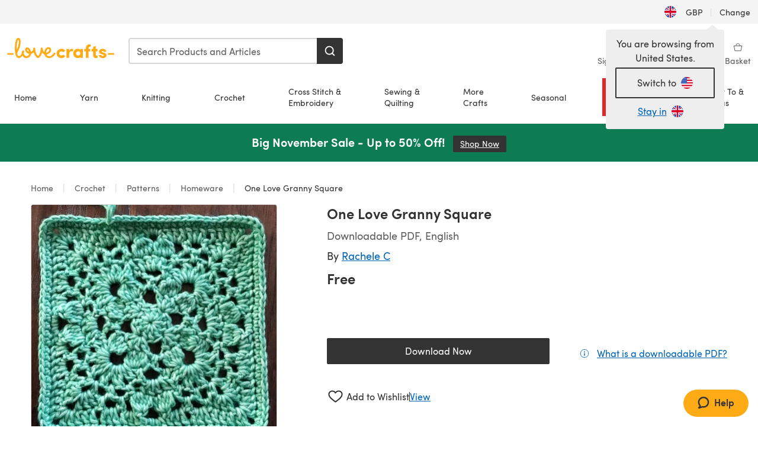

--- FILE ---
content_type: text/html; charset=utf-8
request_url: https://www.lovecrafts.com/en-gb/p/one-love-granny-square-crochet-pattern-by-rachele-carmona
body_size: 47860
content:
<!doctype html>
<html data-n-head-ssr dir="ltr" lang="en-GB" data-n-head="%7B%22dir%22:%7B%22ssr%22:%22ltr%22%7D,%22lang%22:%7B%22ssr%22:%22en-GB%22%7D%7D">
  <head >
    <title>One Love Granny Square Crochet pattern by Rachele Carmona | LoveCrafts</title><meta data-n-head="ssr" charset="utf-8"><meta data-n-head="ssr" name="viewport" content="width=device-width, initial-scale=1"><meta data-n-head="ssr" name="format-detection" content="telephone=no"><meta data-n-head="ssr" rel="preload" as="font" type="font/woff2" href="https://cms.prod.lovecrafts.co/media/fonts/sofia_pro_regular.woff2" crossorigin="anonymous"><meta data-n-head="ssr" rel="preload" as="font" type="font/woff2" href="https://cms.prod.lovecrafts.co/media/fonts/sofia_pro_semi_bold.woff2" crossorigin="anonymous"><meta data-n-head="ssr" name="generator" content="Vue Storefront 2"><meta data-n-head="ssr" data-hid="description" name="description" content="One Love Granny Square is a free Crochet pattern by Rachele Carmona, available as a Downloadable PDF and includes instructions in English. Discover more patterns by Rachele Carmona at LoveCrafts!"><meta data-n-head="ssr" data-hid="robots" name="robots" content="index,follow"><meta data-n-head="ssr" data-hid="og:image" name="og:image" content="https://isv.prod.lovecrafts.co/v1/images/9b99f46db0fdfdd9ab6b249302bf998f/c26ae5cc-39ef-4655-9515-2df2e15c81cf.jpg/0/-/416x416"><link data-n-head="ssr" rel="icon" type="image/x-icon" href="/icons/favicon-lovecrafts.ico"><link data-n-head="ssr" rel="alternate" href="https://www.lovecrafts.com/en-au/p/one-love-granny-square-crochet-pattern-by-rachele-carmona" hreflang="en-au"><link data-n-head="ssr" rel="alternate" href="https://www.lovecrafts.com/en-au/p/one-love-granny-square-crochet-pattern-by-rachele-carmona" hreflang="en-nz"><link data-n-head="ssr" rel="alternate" href="https://www.lovecrafts.com/de-de/p/one-love-granny-square-crochet-pattern-by-rachele-carmona" hreflang="de"><link data-n-head="ssr" rel="alternate" href="https://www.lovecrafts.com/fr-fr/p/one-love-granny-square-crochet-pattern-by-rachele-carmona" hreflang="fr-fr"><link data-n-head="ssr" rel="alternate" href="https://www.lovecrafts.com/en-gb/p/one-love-granny-square-crochet-pattern-by-rachele-carmona" hreflang="en-gb"><link data-n-head="ssr" rel="alternate" href="https://www.lovecrafts.com/en-gb/p/one-love-granny-square-crochet-pattern-by-rachele-carmona" hreflang="x-default"><link data-n-head="ssr" rel="alternate" href="https://www.lovecrafts.com/en-us/p/one-love-granny-square-crochet-pattern-by-rachele-carmona" hreflang="en-us"><link data-n-head="ssr" rel="alternate" href="https://www.lovecrafts.com/en-us/p/one-love-granny-square-crochet-pattern-by-rachele-carmona" hreflang="en-ca"><link data-n-head="ssr" rel="canonical" href="https://www.lovecrafts.com/en-gb/p/one-love-granny-square-crochet-pattern-by-rachele-carmona"><link data-n-head="ssr" rel="preload" as="image" fetchpriority="high" href="https://isv.prod.lovecrafts.co/v1/images/9b99f46db0fdfdd9ab6b249302bf998f/c26ae5cc-39ef-4655-9515-2df2e15c81cf.jpg/0/-/416x416" imagesrcset="https://isv.prod.lovecrafts.co/v1/images/9b99f46db0fdfdd9ab6b249302bf998f/c26ae5cc-39ef-4655-9515-2df2e15c81cf.jpg/0/-/416x416 416w, https://isv.prod.lovecrafts.co/v1/images/5c99239652761a7a176e6bfc575ae391/c26ae5cc-39ef-4655-9515-2df2e15c81cf.jpg/0/-/832x832 832w, https://isv.prod.lovecrafts.co/v1/images/45d4ebe78815f670b599889ce6e4fd05/c26ae5cc-39ef-4655-9515-2df2e15c81cf.jpg/0/-/1000x1000 1000w" imagesizes="(max-width: 767px) calc(100vw - 32px), 416px"><script data-n-head="ssr" data-hid="consent">
    // Google
    
    window.dataLayer = window.dataLayer || [];
    function gtag() { dataLayer.push(arguments); }
    gtag('consent', 'default', {
      ad_storage: 'granted',
      analytics_storage: 'granted',
      functionality_storage: 'granted',
      personalization_storage: 'granted',
      security_storage: 'granted',
      ad_user_data: 'granted',
      ad_personalization: 'granted'
    });
    gtag('consent', 'default', {
      ad_storage: 'denied',
      analytics_storage: 'denied',
      functionality_storage: 'denied',
      personalization_storage: 'denied',
      security_storage: 'denied',
      ad_user_data: 'denied',
      ad_personalization: 'denied',
      region: ["AT", "BE", "BG", "HR", "CY", "CZ", "DK", "EE", "FI", "FR", "DE", "GR", "HU", "IE", "IT", "LV", "LT", "LU", "MT", "NL", "PL", "PT", "RO", "SK", "SI", "ES", "SE", "NO", "IS", "LI", "GB", "CH", "US-CA", "US-CO", "US-CT", "US-VA", "US-UT"]
    });

    
      // Microsoft
      window.bing4069688 = window.bing4069688 || [];
      window.bing4069688.push('consent', 'default', {
        ad_storage: 'denied'
      });
    
    </script><script data-n-head="ssr" data-hid="rudderlabs-clean">
      const rudderKeys = Object.keys(localStorage).filter(x => x.startsWith('rudder_'));
      if (rudderKeys.length > 21) {
        rudderKeys.forEach(x => localStorage.removeItem(x));
      }
    </script><script data-n-head="ssr" data-hid="rudderlabs">
      (function() {
        "use strict";

        window.RudderSnippetVersion = "3.0.60";
        var identifier = "rudderanalytics";
        if (!window[identifier]) {
          window[identifier] = [];
        }
        var rudderanalytics = window[identifier];
        if (Array.isArray(rudderanalytics)) {
          if (rudderanalytics.snippetExecuted === true && window.console && console.error) {
            console.error("RudderStack JavaScript SDK snippet included more than once.");
          } else {
            rudderanalytics.snippetExecuted = true;
            window.rudderAnalyticsBuildType = "legacy";
            var sdkBaseUrl = "https://events-sdk.prod.lovecrafts.co";
            var sdkVersion = "v3";
            var sdkFileName = "rsa.min.js";
            var scriptLoadingMode = "async";
            var methods = [ "setDefaultInstanceKey", "load", "ready", "page", "track", "identify", "alias", "group", "reset", "setAnonymousId", "startSession", "endSession", "consent" ];
            for (var i = 0; i < methods.length; i++) {
              var method = methods[i];
              rudderanalytics[method] = function(methodName) {
                return function() {
                  if (Array.isArray(window[identifier])) {
                    rudderanalytics.push([ methodName ].concat(Array.prototype.slice.call(arguments)));
                  } else {
                    var _methodName;
                    (_methodName = window[identifier][methodName]) === null || _methodName === undefined || _methodName.apply(window[identifier], arguments);
                  }
                };
              }(method);
            }
            try {
              new Function('class Test{field=()=>{};test({prop=[]}={}){return prop?(prop?.property??[...prop]):import("");}}');
              window.rudderAnalyticsBuildType = "modern";
            } catch (e) {}
            var head = document.head || document.getElementsByTagName("head")[0];
            var body = document.body || document.getElementsByTagName("body")[0];
            window.rudderAnalyticsAddScript = function(url, extraAttributeKey, extraAttributeVal) {
              var scriptTag = document.createElement("script");
              scriptTag.src = url;
              scriptTag.setAttribute("data-loader", "RS_JS_SDK");
              if (extraAttributeKey && extraAttributeVal) {
                scriptTag.setAttribute(extraAttributeKey, extraAttributeVal);
              }
              if (scriptLoadingMode === "async") {
                scriptTag.async = true;
              } else if (scriptLoadingMode === "defer") {
                scriptTag.defer = true;
              }
              if (head) {
                head.insertBefore(scriptTag, head.firstChild);
              } else {
                body.insertBefore(scriptTag, body.firstChild);
              }
            };
            window.rudderAnalyticsMount = function() {
              (function() {
                if (typeof globalThis === "undefined") {
                  var getGlobal = function getGlobal() {
                    if (typeof self !== "undefined") {
                      return self;
                    }
                    if (typeof window !== "undefined") {
                      return window;
                    }
                    return null;
                  };
                  var global = getGlobal();
                  if (global) {
                    Object.defineProperty(global, "globalThis", {
                      value: global,
                      configurable: true
                    });
                  }
                }
              })();
              window.rudderAnalyticsAddScript("".concat(sdkBaseUrl, "/").concat(sdkVersion, "/").concat(window.rudderAnalyticsBuildType, "/").concat(sdkFileName), "data-rsa-write-key", "2erkLjtKgPvvp2JvL9ZflCBVULL");
            };
            if (typeof Promise === "undefined" || typeof globalThis === "undefined") {
              window.rudderAnalyticsAddScript("https://polyfill-fastly.io/v3/polyfill.min.js?version=3.111.0&features=Symbol%2CPromise&callback=rudderAnalyticsMount");
            } else {
              window.rudderAnalyticsMount();
            }
          }
        }
      })();
    </script><script data-n-head="ssr" data-hid="cookieyes-event">
    document.addEventListener('cookieyes_banner_load', (eventData) => {
      const data = eventData.detail;

      const categories = Object.entries(data.categories).reduce((accumulator, [k, v]) => {
        accumulator[v ? 'allowedConsentIds' : 'deniedConsentIds'].push(k);
        return accumulator;
      }, {allowedConsentIds:[], deniedConsentIds:[]});

      const consentOptions={"consentManagement":{"enabled":true,"provider":"custom"}};

      if (data.activeLaw !== 'gdpr' || data.isUserActionCompleted) {
        
          window.bing4069688.push('consent', 'update', {
            ad_storage: data.categories.advertisement ? 'granted' : 'denied'
          });
        
        
        consentOptions.consentManagement = {...consentOptions.consentManagement, ...categories};
      } else {
        consentOptions.preConsent = {"enabled":true,"storage":{"strategy":"anonymousId"},"events":{"delivery":"buffer"}};
      }

      document.addEventListener('cookieyes_consent_update', (eventData) => {
        
          window.bing4069688.push('consent', 'update', {
            ad_storage: eventData.detail.accepted.includes('advertisement') ? 'granted' : 'denied'
          });
        

        rudderanalytics.consent({
          consentManagement: {
            allowedConsentIds: eventData.detail.accepted,
            deniedConsentIds: eventData.detail.rejected
          }
        });
      });

      window.rudderanalytics.load("2erkLjtKgPvvp2JvL9ZflCBVULL", "https://events.prod.lovecrafts.co", {
        configUrl: "https://events-api.prod.lovecrafts.co",
        ...consentOptions,
        externalAnonymousIdCookieName: 'ajs_anonymous_id',
        storage: {
          type: "localStorage"
        }
      });
    });
    </script><script data-n-head="ssr" data-hid="cookieyes" src="https://cdn-cookieyes.com/client_data/59860e8ef1dcbb12efcf6317/script.js" defer></script><script data-n-head="ssr" type="application/ld+json">{"@context":"https://schema.org","@graph":[{"@context":"https://schema.org","@id":"https://www.lovecrafts.com/en-gb/p/one-love-granny-square-crochet-pattern-by-rachele-carmona#breadcrumb","@type":"BreadcrumbList","itemListElement":[{"@type":"ListItem","position":1,"item":{"@id":"https://www.lovecrafts.com/en-gb","name":"Home"}},{"@type":"ListItem","position":2,"item":{"@id":"https://www.lovecrafts.com/en-gb/l/crochet","name":"Crochet"}},{"@type":"ListItem","position":3,"item":{"@id":"https://www.lovecrafts.com/en-gb/l/crochet/crochet-patterns","name":"Patterns"}},{"@type":"ListItem","position":4,"item":{"@id":"https://www.lovecrafts.com/en-gb/l/crochet/crochet-patterns/crochet-patterns-by-project/homeware-crochet-patterns","name":"Homeware"}}]},{"@type":"ImageObject","@id":"https://www.lovecrafts.com/en-gb/p/one-love-granny-square-crochet-pattern-by-rachele-carmona#primaryimage","inLanguage":"en-GB","url":"https://isv.prod.lovecrafts.co/v1/images/45d4ebe78815f670b599889ce6e4fd05/c26ae5cc-39ef-4655-9515-2df2e15c81cf.jpg/0/-/1000x1000","contentUrl":"https://isv.prod.lovecrafts.co/v1/images/45d4ebe78815f670b599889ce6e4fd05/c26ae5cc-39ef-4655-9515-2df2e15c81cf.jpg/0/-/1000x1000","width":390,"height":390},{"@context":"https://schema.org","@type":"Product","mainEntityOfPage":{"@id":"https://www.lovecrafts.com/en-gb/p/one-love-granny-square-crochet-pattern-by-rachele-carmona#webpage"},"description":"<p>One Love is a free granny square pattern to celebrate Granny Square Day 2017! Enjoy!</p><p>Option to stop after round 6 for a lacy motif - pictured in the photos. &lt;3</p>","name":"One Love Granny Square","image":{"@id":"https://isv.prod.lovecrafts.co/v1/images/45d4ebe78815f670b599889ce6e4fd05/c26ae5cc-39ef-4655-9515-2df2e15c81cf.jpg/0/-/1000x1000#primaryimage"},"offers":{"@type":"Offer","availability":"https://schema.org/InStock","price":"0","priceCurrency":"GBP"},"sku":"UPID88402","brand":{"@type":"Brand","name":"Independent Designer"}}]}</script><link rel="preload" href="https://assets.prod.lovecrafts.co/_nuxt/a71037f.modern.js" as="script"><link rel="preload" href="https://assets.prod.lovecrafts.co/_nuxt/d989a86.modern.js" as="script"><link rel="preload" href="https://assets.prod.lovecrafts.co/_nuxt/css/53db6c0.css" as="style"><link rel="preload" href="https://assets.prod.lovecrafts.co/_nuxt/8ddd8d0.modern.js" as="script"><link rel="preload" href="https://assets.prod.lovecrafts.co/_nuxt/css/1a132a2.css" as="style"><link rel="preload" href="https://assets.prod.lovecrafts.co/_nuxt/7ba4dd5.modern.js" as="script"><link rel="stylesheet" href="https://assets.prod.lovecrafts.co/_nuxt/css/53db6c0.css"><link rel="stylesheet" href="https://assets.prod.lovecrafts.co/_nuxt/css/1a132a2.css">
  </head>
  <body class="lovecrafts" data-n-head="%7B%22class%22:%7B%22ssr%22:%22lovecrafts%22%7D%7D">
    <div data-server-rendered="true" id="__nuxt"><!----><div id="__layout"><div class="layout non-js" data-v-e1262b6a><a href="#main-content" class="visually-hidden" data-v-e1262b6a>Skip to main content</a> <div data-v-67432fbc data-v-e1262b6a><noscript data-v-67432fbc><div class="sf-notification noscript-warning color-warning" data-v-67432fbc><span role="none" class="sf-notification__icon sf-icon" style="--icon-size:24px;" data-v-67432fbc><svg width="24" height="24" viewBox="0 0 24 24" fill="none" xmlns="http://www.w3.org/2000/svg" role="none"><path stroke="var(--icon-color)" d="M12 21C16.9706 21 21 16.9706 21 12C21 7.02944 16.9706 3 12 3C7.02944 3 3 7.02944 3 12C3 16.9706 7.02944 21 12 21Z" stroke-width="1.25"></path><path fill="var(--icon-color)" d="M12 9.74999C11.3233 9.74999 10.7143 9.17856 10.7143 8.46427C10.7143 7.74999 11.3233 7.17856 12 7.17856C12.6767 7.17856 13.2857 7.74999 13.2857 8.46427C13.2857 9.17856 12.7444 9.74999 12 9.74999Z"></path><path fill="var(--icon-color)" d="M12.3214 11.3571H11.6786C11.3235 11.3571 11.0357 11.645 11.0357 12V16.5C11.0357 16.855 11.3235 17.1429 11.6786 17.1429H12.3214C12.6765 17.1429 12.9643 16.855 12.9643 16.5V12C12.9643 11.645 12.6765 11.3571 12.3214 11.3571Z"></path></svg></span> <div><div class="sf-notification__title smartphone-only display-none">
          
        </div> <strong data-v-67432fbc>JavaScript seems to be disabled in your browser.</strong> <p class="noscript-text" data-v-67432fbc>You must have JavaScript enabled in your browser to utilize the functionality of this website.</p> <a href="https://www.enable-javascript.com/en" rel="noopener noreferrer" target="_blank" data-v-67432fbc>Enable JavaScript
        </a></div> <button type="button" aria-label="Close notification" class="display-none sf-button--pure sf-notification__close sf-button"><span class="sf-icon color-white" style="--icon-color:;--icon-size:;"><svg viewBox="0 0 24 24" preserveAspectRatio="none" class="sf-icon-path"><defs><linearGradient id="linearGradient-12571436" x1="0" y1="0" x2="1" y2="0"><stop offset="1" stop-color="var(--icon-color)"></stop> <stop offset="0" stop-color="var(--icon-color-negative, var(--c-gray-variant))"></stop></linearGradient></defs> <path d="M21.261 2.22a.748.748 0 00-1.057 0l-8.464 8.463-8.463-8.464a.748.748 0 10-1.058 1.058l8.464 8.463-8.464 8.464a.748.748 0 101.058 1.057l8.463-8.463 8.464 8.463a.748.748 0 101.057-1.057l-8.463-8.464 8.463-8.463a.748.748 0 000-1.058z" fill="var(--icon-color)" style="height:100%;"></path></svg></span></button></div></noscript></div> <div class="sf-top-bar desktop-only" data-v-e1262b6a><div class="sf-top-bar__container"><div class="sf-top-bar__left"></div> <div class="sf-top-bar__center"></div> <div class="sf-top-bar__right"><div class="locale-container"><button type="button" data-cy="locale-select_change-langauge" class="container__lang container__lang--selected sf-button"><span class="country-img sf-icon"><img src="https://assets.prod.lovecrafts.co/_nuxt/assets/flags/GB.d6fa30.svg" alt="GB" loading="eager"></span> <span class="selected-country">
      GBP <span aria-hidden="true" class="divider">|</span>
      Change
    </span></button></div></div></div></div> <div id="layout" data-v-e1262b6a><div class="app-header" data-v-e1262b6a><div class="the-header-wrapper"><div class="the-header"><div active-sidebar="activeSidebar" class="sf-header"><div class="sf-header__wrapper"><header class="sf-header__header">​ <div class="sf-header__aside"></div> <div class="sf-header__actions"><div class="logo-container"><button aria-label="Open mobile menu" class="sf-header__hamburger smartphone-only"><span role="none" class="sf-header__icon sf-icon" style="--icon-size:25px;"><svg width="24" height="24" viewBox="0 0 24 24" fill="none" xmlns="http://www.w3.org/2000/svg" role="none"><path d="M3.75 4.5H20.25C20.7 4.5 21 4.8 21 5.25C21 5.7 20.7 6 20.25 6H3.75C3.3 6 3 5.7 3 5.25C3 4.8 3.3 4.5 3.75 4.5Z" fill="var(--icon-color)"></path><path d="M3.75 11.25H20.25C20.7 11.25 21 11.55 21 12C21 12.45 20.7 12.75 20.25 12.75H3.75C3.3 12.75 3 12.45 3 12C3 11.55 3.3 11.25 3.75 11.25Z" fill="var(--icon-color)"></path><path d="M3.75 18H20.25C20.7 18 21 18.3 21 18.75C21 19.2 20.7 19.5 20.25 19.5H3.75C3.3 19.5 3 19.2 3 18.75C3 18.3 3.3 18 3.75 18Z" fill="var(--icon-color)"></path></svg></span> <span class="sf-header__icon-label">Menu</span></button> <a href="/en-gb" class="sf-header__logo"><span class="sf-header__logo-image sf-icon"><svg xmlns="http://www.w3.org/2000/svg" width="181" height="34" role="img" viewBox="0 0 736.8 138.9" xml:space="preserve" id="lovecrafts-secondary" preserveAspectRatio="xMinYMin meet"><title>LoveCrafts</title><g fill="#FFAB15" style="fill:var(--custom-fill-color-0,#FFAB15);"><path d="M39.5 105.2H5.6c-3.1 0-5.6 2.5-5.6 5.6 0 3.1 2.5 5.6 5.6 5.6h33.9c3.1 0 5.6-2.5 5.6-5.6 0-3.1-2.5-5.6-5.6-5.6zM323.6 102.3c-1.4.6-2.5 2-3.5 3.3-.3.3-7.3 9.3-11.8 13.2-4.2 3.6-11.5 7.4-18.5 7.3-14.8-.2-19.6-11.7-19.6-11.7s15.7-2.9 25.2-13.7c8.3-9.4 8.6-19 6.4-25-2.7-7.3-9.6-12.1-17.7-12-11 .1-19.2 8.4-23.7 17.4-2.7 5.4-4.4 11.7-4.9 18.1-7.5-6.5-9.6-20.8-10.5-24.6-.8-3.7-1.4-5-2.4-6.1-1.6-1.8-4.1-2.4-5.9-2.1-6.8.8-6.2 7.7-6 11.9.1 1.4.1 2.8.1 4.1-.9 12.4-5.4 25.3-13.1 36.6-3.1 4.5-4.9 6-5.2 6-.4 0-2.6-1.5-5-4.8-7.1-9.8-11.9-22.4-13.5-34.5-.4-2.9-.5-5.8-.3-9.1.2-2.9.2-5.8-1.7-8-1.2-1.4-3.1-2.2-5-2.2-2.9 0-5.5 1.7-6.4 4.2-.3.5-.7 2.9-.8 4.3-.3 4.6-1.7 9.6-3.9 12.4-4.4 5.9-11.5 8-11.5 8s-2.5-15.7-14-25.3c-4.1-3.4-8.3-4.6-12.7-4.8-7.2-.2-15.7 5.9-13.8 17.8.6 3.9 2.3 8.2 4.9 12 7.5 11.1 19.4 13.7 23.1 14.3 0 1.4-1.4 6.8-5.8 11-2.7 2.6-7.4 5.3-13 5.3-4.6 0-8.6-2.3-11.3-5-3.4-3.2-6.2-8.4-6.9-12.3-.2-1.2-1.2-7.5 2-12.3 1.3-1.9 1.4-4.1.4-5.9-1.2-2.2-3.7-3.6-6.3-3.6-2.2 0-3.9 1.2-5.4 3-2 2.4-3.4 6-3.9 12.4-.7 9-12.5 24.4-21 24.1-6.8-.2-10.5-12.6-12.1-20.9 0 0 18.2-30.5 22.6-58.4C95.4 19.6 91 10 87.8 5.4 85.3 2 81.5-.1 77.3 0c-3.6.1-6.4 1.2-9.2 3.8-5.2 4.7-9.4 15.3-12.5 33.9-2 12.3-2.7 25.4-2.4 40.1.1 6.6.6 20.8 4.8 37 4.2 16 12.4 23.9 22.3 23.9 5.8 0 11.8-3.8 15.5-6.7 6.3-5 10.1-10.5 10.1-10.5s7 17 26.9 17.2c16.1.2 30.2-12.7 32.4-29.5v-.2l.2-.1c10.8-2.4 17.7-9.8 17.7-9.8s3.8 14.4 11.4 25c4.2 5.9 10.6 14.7 18 14.6 4.4 0 9.5-3.6 16.9-13.7 7.8-10.6 12.2-26.4 12.2-26.4s3.7 10.7 15.2 15.5c1.9 7 5.8 13.4 12 18 5.8 4.3 13.2 6.6 20.7 6.6 11.5 0 21.3-5.6 28.1-11.8 7.4-6.6 14-15.4 14.2-15.7 1.6-2.5.8-6.1-1.3-8-1.6-1.3-4.2-2.1-6.9-.9zM143.2 90.7c-6.5-6.3-6.7-9.7-6.6-10.5.2-1.8 1.6-2.1 2.1-2.1 2.1 0 4.7 4 6.1 6.1 3.4 4.7 5.8 11.2 5.8 11.2s-4-1.5-7.4-4.7zm-77.2-8s-.1-24.1 1.1-35.4c1.1-10 2.4-21.3 6.8-30.9.5-1.1 1.8-3.9 2.9-4 1-.1 1.9 2 2.5 4.7 2 8.9 1.1 19.2-1.7 32.8C74.3 64.9 66 82.7 66 82.7zm202.1 19.6s.1-8 3.6-15.1c2.8-5.7 5.9-9.2 9.7-10.5 2.9-1 5.8-.2 7.5 1.8 1.2 1.5 1.6 3.5 1.1 5.7-1.2 5.2-4.6 9-7.4 11.4-6.6 5.5-14.5 6.7-14.5 6.7zM373.5 75c10.9 0 20.7 4.7 26.6 13l-14.8 10.6c-2.5-3.9-7.1-6.2-11.8-6.2-7.7 0-15.2 5.5-15.2 14.3s7.5 14.7 15.2 14.7c4.7 0 9.3-2.2 11.8-6.2l14.8 10.5c-5.8 8.3-15.6 13.1-26.6 13.1-17.6 0-33.3-12.8-33.3-32.1 0-19.2 15.7-31.7 33.3-31.7zM426.6 137.6h-18.2V76.3h18.2v14.8c3.1-11.4 11-16.1 17.3-16.1 4.3 0 7.6.8 10.5 2.2l-3.3 16.4c-3.3-1.6-6.4-1.8-9.3-1.8-10.5 0-15.2 8.3-15.2 24.4v21.4zM503.4 130.6c-3.9 5.9-13.1 8.1-17.8 8.1-15.6 0-31.2-12.2-31.2-31.9s15.6-31.9 31.2-31.9c3.9 0 13.1 1.3 17.8 8.1v-6.8h18.1v61.2h-18.1v-6.8zm-14.8-9.2c7.5 0 14.8-5.4 14.8-14.6s-7.3-14.6-14.8-14.6c-7.6 0-15.3 5.8-15.3 14.6 0 8.9 7.7 14.6 15.3 14.6zM650.4 112.4c-18.4-5-18.5-14.3-18.4-19.9.1-9 11-17.4 23.9-17.4 12.2 0 25 5.4 25.2 20.3h-17.2c-.1-4.6-4.1-5.4-6.9-5.4-3.9 0-6.6 1.8-6.4 4.6.1 1.8 1.7 3.7 5.4 4.6l10.4 2.8c14.8 4.1 16.7 13.9 16.7 17.8 0 13-13.6 19.1-26.5 19.1-12.5 0-25.4-7.5-25.6-21.1h17c.1 3.5 4.1 7.1 9 7.1 4.1-.1 7.5-2 7.5-5.1 0-2.6-1.6-4.1-6-5.2l-8.1-2.2zM609.4 76.3V55.6L591 61.5v14.8h-11.1v16.1h11V118c0 6.4 1.9 11.6 5.7 15.3 3.8 3.7 9 5.6 15.6 5.6 4.1 0 7.7-.6 9.8-1.6v-15.7c-1.7.3-3.3.5-4.7.5-5.2 0-7.9-2.6-7.9-7.6v-22H622V76.3h-12.6zM565.7 44.4c-3.8 0-11.8.6-17.6 6.7-4.2 4.5-6.4 10.5-6.4 17.9v7.3h-11.5v16.1h11.5v45.2H560V92.4h12.3V76.3H560v-6.7c0-3.4.9-5.9 2.8-7.3 1.8-1.4 3.7-2.1 6.3-2.1 2.5 0 4.6.4 5.2.5V45.6c-1.7-.8-4.6-1.2-8.6-1.2zM731.2 105.2h-33.9c-3.1 0-5.6 2.5-5.6 5.6 0 3.1 2.5 5.6 5.6 5.6h33.9c3.1 0 5.6-2.5 5.6-5.6 0-3.1-2.5-5.6-5.6-5.6z"></path></g></svg></span></a> <a href="/en-gb/cart" class="smartphone-only lc-link--pure sf-header__cart"><span role="none" class="sf-header__icon sf-icon" style="--icon-size:25px;"><svg width="25" height="25" viewBox="0 0 25 25" fill="none" xmlns="http://www.w3.org/2000/svg" role="none"><path d="M16.7558 9.77767C16.3958 9.77767 16.1258 9.50767 16.1258 9.14767C16.1258 6.89767 14.5958 5.18767 12.6158 5.18767C10.5458 5.18767 9.10579 6.80767 9.10579 8.96767C9.10579 9.32767 8.83579 9.59767 8.47579 9.59767C8.11579 9.59767 7.93579 9.41767 7.93579 9.05767C7.93579 6.17767 9.91579 4.01767 12.6158 4.01767C15.2258 4.01767 17.2958 6.26767 17.2958 9.14767C17.2958 9.50767 17.1158 9.77767 16.7558 9.77767Z" fill="var(--icon-color)"></path><path d="M18.9157 20.2177H6.31572C6.04572 20.2177 5.77572 19.9477 5.68572 19.6777L3.61572 9.41767C3.61572 9.23767 3.61572 8.96767 3.70572 8.87767C3.79572 8.69767 3.97572 8.60767 4.15572 8.60767H20.9857C21.1657 8.60767 21.3457 8.69767 21.4357 8.87767C21.6157 9.05767 21.6157 9.23767 21.6157 9.41767L19.5457 19.6777C19.4557 19.9477 19.2757 20.2177 18.9157 20.2177ZM6.76572 18.9577H18.4657L20.2657 9.86767H4.96572L6.76572 18.9577Z" fill="var(--icon-color)"></path></svg></span> <div class="cart-badge-wrapper" style="display:none;"><span class="sf-badge--number cart-badge sf-badge">0</span></div> <span class="sf-header__icon-label">Basket</span></a> <form autocomplete="off" method="get" action="/en-gb/search" role="search" class="search-wrapper"><div class="sf-search-bar sf-header__search"><div data-testid="q" class="sf-input"><div class="sf-input__wrapper"><input id="q" name="q" type="search" role="combobox" aria-controls="search-autocomplete" aria-autocomplete="both" aria-haspopup="dialog" aria-expanded="false" placeholder="Search Products and Articles" aria-label="Search" value=""> <span class="sf-input__bar"></span> <label for="q" class="sf-input__label will-change display-none"></label> <!----></div> <div class="sf-input__error-message"><div class="display-none"></div></div></div> <div id="search-autocomplete" role="dialog" hidden="hidden" class="autocomplete"><div hidden="hidden" class="type-headers-wrapper"><ul class="type-headers"><li data-list="text-suggestions"><button type="button" class="sf-button sf-button--pure type-headers__tab-btn">
          Products<span class="count count--products"></span></button></li> <li data-list="articles"><button type="button" class="sf-button sf-button--pure type-headers__tab-btn">
          Articles<span class="count count--articles"></span></button></li></ul></div> <div hidden="hidden" data-list="recent-searches" class="suggestion-list text"><header><h4>Recent Searches</h4> <button type="button" aria-label="Recent Searches Clear" class="sf-button sf-button--text clear-all">
        Clear
      </button></header> <ul aria-label="Recent Searches"></ul></div> <div hidden="hidden" data-list="text-suggestions" class="suggestion-list text"><h4 aria-hidden="true" class="suggestion-list__title">
      Products <span class="count count--products"></span></h4> <ul aria-label="Products"></ul> <button type="submit" class="sf-button autocomplete__see-all">
      See all search results
    </button></div> <div hidden="hidden" data-list="articles" class="suggestion-list image"><h4 aria-hidden="true" class="suggestion-list__title">
      Articles <span class="count count--articles"></span></h4> <ul aria-label="Articles"></ul></div> <div hidden="hidden" aria-live="polite" class="no-results"><span>No matches found for '<strong></strong>'</span></div></div> <button type="submit" aria-label="Search" class="search-button sf-button"><span role="none" class="sf-icon" style="--icon-color:var(--c-white);--icon-size:20px;"><svg viewBox="0 0 24 24" preserveAspectRatio="none" role="none" class="sf-icon-path"><title></title> <!----> <path d="M21.668 20.108l-3.59-3.562c2.803-3.588 2.508-8.698-.713-11.917A8.948 8.948 0 0010.998 2c-2.41 0-4.671.934-6.368 2.629A8.937 8.937 0 002 10.992c0 2.408.934 4.669 2.63 6.364a8.948 8.948 0 006.368 2.628 8.893 8.893 0 005.532-1.916l3.565 3.612c.22.221.492.32.786.32.295 0 .566-.123.787-.32.443-.417.443-1.13 0-1.572zm-3.884-9.116a6.723 6.723 0 01-1.992 4.792 6.777 6.777 0 01-4.794 1.99 6.773 6.773 0 01-4.795-1.99 6.769 6.769 0 01-1.991-4.792c0-1.818.712-3.514 1.991-4.791a6.777 6.777 0 014.795-1.99c1.819 0 3.516.711 4.794 1.99a6.729 6.729 0 011.992 4.791z" fill="var(--icon-color)" style="height:100%;"></path></svg></span></button></div> <button type="reset" aria-label="Clear search" class="clear"><span role="none" class="sf-icon" style="--icon-size:14px;"><svg height="14" viewBox="0 0 14 14" width="14" xmlns="http://www.w3.org/2000/svg" role="none"><path d="m32 11v16m-8-8h16" fill="none" stroke="currentColor" stroke-linecap="round" stroke-linejoin="round" stroke-width="1.5" transform="matrix(.70710678 -.70710678 .70710678 .70710678 -29.062446 16.192388)"></path></svg></span></button></form></div> <div class="sf-header__icons"><a href="/en-gb/account" data-testid="accountIcon" class="lc-link--pure sf-header__action"><span role="none" class="sf-header__icon sf-icon" style="--icon-size:1.25rem;"><svg width="25" height="25" viewBox="0 0 25 25" fill="none" xmlns="http://www.w3.org/2000/svg" role="none"><g clip-path="url(#clip0)"><path d="M21.0051 20.5552C21.0051 15.9146 17.2083 12.1177 12.5676 12.1177C7.927 12.1177 4.13013 15.9146 4.13013 20.5552H21.0051Z" stroke="var(--icon-color)" stroke-width="1.25" stroke-miterlimit="10" stroke-linecap="round" stroke-linejoin="round"></path><path d="M12.5676 12.1177C14.8976 12.1177 16.7864 10.2289 16.7864 7.89893C16.7864 5.56897 14.8976 3.68018 12.5676 3.68018C10.2377 3.68018 8.34888 5.56897 8.34888 7.89893C8.34888 10.2289 10.2377 12.1177 12.5676 12.1177Z" stroke="var(--icon-color)" stroke-width="1.25" stroke-miterlimit="10" stroke-linecap="round" stroke-linejoin="round"></path></g><defs><clipPath id="clip0"><rect width="24" height="24" fill="white" transform="translate(0.567627 0.117676)"></rect></clipPath></defs></svg></span> <div class="notifications-badge-wrapper" style="display:none;"><span class="sf-badge--number notifications-badge sf-badge">
                
              </span></div> <span class="header-action-text">Sign in</span></a> <a href="/en-gb/account/wishlist" data-testid="wishlistIcon" class="lc-link--pure sf-header__action"><span role="none" class="sf-header__icon sf-icon" style="--icon-size:1.25rem;"><svg width="24" height="24" viewBox="0 0 24 24" fill="none" xmlns="http://www.w3.org/2000/svg" role="none"><path d="M15.8842 3C14.5579 3 12.9474 3.94737 12 5.17895C11.0526 3.94737 9.44211 3 8.11579 3C5.36842 3 3 5.46316 3 8.30526C3 13.8 11.0526 20.0526 12 20.0526C12.9474 20.0526 21 13.8 21 8.30526C21 5.46316 18.6316 3 15.8842 3Z" stroke="currentColor" stroke-width="1.25" stroke-linecap="round" stroke-linejoin="round"></path></svg></span> <span class="header-action-text">
              Wishlist
            </span></a> <a href="/en-gb/account/library" data-testid="libraryIcon" class="lc-link--pure sf-header__action"><span role="none" class="sf-header__icon sf-icon" style="--icon-size:1.25rem;"><svg width="25" height="25" viewBox="0 0 25 25" fill="none" xmlns="http://www.w3.org/2000/svg" role="none"><path fill-rule="evenodd" clip-rule="evenodd" d="M19.5383 5.88691H17.1088V4.15243C17.1088 3.58076 16.6466 3.11768 16.0767 3.11768H4.98704C4.42037 3.11768 3.95496 3.58433 3.95496 4.15674V17.3094C3.95496 17.8812 4.41897 18.3484 4.98704 18.3484H7.41649V20.0786C7.41649 20.6504 7.8805 21.1177 8.44858 21.1177H19.5383C20.1049 21.1177 20.5703 20.651 20.5703 20.0786V6.92597C20.5703 6.3542 20.1063 5.88691 19.5383 5.88691Z" stroke="var(--icon-color)" stroke-width="1.25"></path><path d="M5.73975 18.3484H16.0767C16.6432 18.3484 17.1088 17.8809 17.1088 17.3073C17.1088 16.9248 17.1088 13.128 17.1088 5.91681" stroke="var(--icon-color)" stroke-width="1.25"></path><path d="M7.07043 6.57922H13.9935V7.61768H7.07043V6.57922ZM7.07043 10.0408H13.9935V11.0792H7.07043V10.0408ZM7.07043 13.5023H13.9935V14.5408H7.07043V13.5023Z" fill="var(--icon-color)"></path></svg></span> <span class="header-action-text">My Library</span></a> <a href="/en-gb/cart" data-testid="cartIcon" class="lc-link--pure sf-header__action"><span role="none" class="sf-header__icon sf-icon" style="--icon-size:1.25rem;"><svg width="25" height="25" viewBox="0 0 25 25" fill="none" xmlns="http://www.w3.org/2000/svg" role="none"><path d="M16.7558 9.77767C16.3958 9.77767 16.1258 9.50767 16.1258 9.14767C16.1258 6.89767 14.5958 5.18767 12.6158 5.18767C10.5458 5.18767 9.10579 6.80767 9.10579 8.96767C9.10579 9.32767 8.83579 9.59767 8.47579 9.59767C8.11579 9.59767 7.93579 9.41767 7.93579 9.05767C7.93579 6.17767 9.91579 4.01767 12.6158 4.01767C15.2258 4.01767 17.2958 6.26767 17.2958 9.14767C17.2958 9.50767 17.1158 9.77767 16.7558 9.77767Z" fill="var(--icon-color)"></path><path d="M18.9157 20.2177H6.31572C6.04572 20.2177 5.77572 19.9477 5.68572 19.6777L3.61572 9.41767C3.61572 9.23767 3.61572 8.96767 3.70572 8.87767C3.79572 8.69767 3.97572 8.60767 4.15572 8.60767H20.9857C21.1657 8.60767 21.3457 8.69767 21.4357 8.87767C21.6157 9.05767 21.6157 9.23767 21.6157 9.41767L19.5457 19.6777C19.4557 19.9477 19.2757 20.2177 18.9157 20.2177ZM6.76572 18.9577H18.4657L20.2657 9.86767H4.96572L6.76572 18.9577Z" fill="var(--icon-color)"></path></svg></span> <div class="cart-badge-wrapper" style="display:none;"><span class="sf-badge--number cart-badge sf-badge">0</span></div> <span class="header-action-text">Basket</span></a></div> <nav class="sf-header__navigation"><div id="menu-backdrop"></div> <div class="nav-wrapper"><!----> <div data-target="Home" class="sf-header-navigation-item sale-none"><div class="sf-header-navigation-item__item"><a href="/en-gb/" class="sf-link sf-header-navigation-item__link lc-link--pure">Home</a></div></div><div data-target="Yarn" class="sf-header-navigation-item sale-none has-children"><div class="sf-header-navigation-item__item"><a href="/en-gb/l/yarns" class="sf-link sf-header-navigation-item__link lc-link--pure">Yarn</a></div></div><div data-target="Knitting" class="sf-header-navigation-item sale-none has-children"><div class="sf-header-navigation-item__item"><a href="/en-gb/l/knitting" class="sf-link sf-header-navigation-item__link lc-link--pure">Knitting</a></div></div><div data-target="Crochet" class="sf-header-navigation-item sale-none has-children"><div class="sf-header-navigation-item__item"><a href="/en-gb/l/crochet" class="sf-link sf-header-navigation-item__link lc-link--pure">Crochet</a></div></div><div data-target="Cross Stitch &amp; Embroidery" class="sf-header-navigation-item sale-none has-children"><div class="sf-header-navigation-item__item"><a href="/en-gb/l/cross-stitch-and-embroidery" class="sf-link sf-header-navigation-item__link lc-link--pure">Cross Stitch &amp; Embroidery</a></div></div><div data-target="Sewing &amp; Quilting" class="sf-header-navigation-item sale-none has-children"><div class="sf-header-navigation-item__item"><a href="/en-gb/l/sewing-and-quilting" class="sf-link sf-header-navigation-item__link lc-link--pure">Sewing &amp; Quilting</a></div></div><div data-target="More Crafts" class="sf-header-navigation-item sale-none has-children"><div class="sf-header-navigation-item__item"><a href="/en-gb/l/hobbies-and-crafts" class="sf-link sf-header-navigation-item__link lc-link--pure">More Crafts</a></div></div><div data-target="Seasonal" class="sf-header-navigation-item sale-none has-children"><div class="sf-header-navigation-item__item"><a href="/en-gb/c/article/autumn-crafts" class="sf-link sf-header-navigation-item__link lc-link--pure">Seasonal</a></div></div><div data-target="Big November Sale" class="sf-header-navigation-item sale-big has-children"><div class="sf-header-navigation-item__item"><a href="/en-gb/l/all-crafts-promotions/promotions/november-sale" class="sf-link sf-header-navigation-item__link lc-link--pure">Big November Sale</a></div></div><div data-target="How To &amp; Ideas" class="sf-header-navigation-item sale-none has-children"><div class="sf-header-navigation-item__item"><a href="/en-gb/c/h/inspiration" class="sf-link sf-header-navigation-item__link lc-link--pure">How To &amp; Ideas</a></div></div></div> <div class="sf-mega-menu hide-mobile"><div class="sf-bar sf-mega-menu__bar"><div><button type="button" aria-label="back" class="sf-button--pure sf-bar__icon sf-button"><span class="sf-icon" style="--icon-color:;--icon-size:0.875rem;"><svg viewBox="0 0 24 24" preserveAspectRatio="none" class="sf-icon-path"><defs><linearGradient id="linearGradient-12572022" x1="0" y1="0" x2="1" y2="0"><stop offset="1" stop-color="var(--icon-color)"></stop> <stop offset="0" stop-color="var(--icon-color-negative, var(--c-gray-variant))"></stop></linearGradient></defs> <path d="M15.636 2L17 3.6 9.746 12 17 20.4 15.636 22 7 12z" fill="var(--icon-color)" style="height:100%;"></path></svg></span></button></div> <div><div class="sf-bar__title">Menu</div></div> <div><button type="button" aria-label="close" class="display-none sf-button--pure sf-bar__icon sf-button"><span class="sf-icon" style="--icon-color:;--icon-size:14px;"><svg viewBox="0 0 24 24" preserveAspectRatio="none" class="sf-icon-path"><defs><linearGradient id="linearGradient-12572023" x1="0" y1="0" x2="1" y2="0"><stop offset="1" stop-color="var(--icon-color)"></stop> <stop offset="0" stop-color="var(--icon-color-negative, var(--c-gray-variant))"></stop></linearGradient></defs> <path d="M21.261 2.22a.748.748 0 00-1.057 0l-8.464 8.463-8.463-8.464a.748.748 0 10-1.058 1.058l8.464 8.463-8.464 8.464a.748.748 0 101.058 1.057l8.463-8.463 8.464 8.463a.748.748 0 101.057-1.057l-8.463-8.464 8.463-8.463a.748.748 0 000-1.058z" fill="var(--icon-color)" style="height:100%;"></path></svg></span></button></div></div> <div class="sf-mega-menu__content"><div class="sf-mega-menu__menu"><div class="menu-item-level-1 sale-none"><div class="sf-mega-menu-column is-active"><a href="/en-gb/" data-label="Home" class="menu-link lc-link--pure sale-none" style="display:none;">
                  Home
                  <!----></a> <div class="sf-mega-menu-column__content"></div></div></div><div class="menu-item-level-1 sale-none"><div class="sf-mega-menu-column is-active"><a href="/en-gb/l/yarns" data-label="Yarn" class="menu-link lc-link--pure sale-none" style="display:none;">
                  Yarn
                  <span role="none" class="open-right sf-icon" style="--icon-color:var(--c-black);--icon-size:18px;"><svg viewBox="0 0 24 24" preserveAspectRatio="none" role="none" class="sf-icon-path"><title></title> <!----> <path d="M8.364 22L7 20.4l7.254-8.4L7 3.6 8.364 2 17 12z" fill="var(--icon-color)" style="height:100%;"></path></svg></span></a> <div class="sf-mega-menu-column__content"> <ul class="sf-list menu-content-level-1" style="display:none;"><li class="sf-list__item"><a href="/en-gb/l/yarns" class="menu-item-level-2 lc-link--pure no-child">
                    All Yarn
                    <!----></a> <ul class="sf-list"></ul></li><li class="sf-list__item"><a href="/en-gb/l/yarns?sort=newest" class="menu-item-level-2 lc-link--pure no-child">
                    NEW IN
                    <!----></a> <ul class="sf-list"></ul></li><li class="sf-list__item"><a href="/en-gb/l/yarns/multi-packs-and-kits" class="menu-item-level-2 lc-link--pure no-child">
                    SAVE WITH YARN PACKS
                    <!----></a> <ul class="sf-list"></ul></li><li class="sf-list__item"><a href="/en-gb/l/back-in-stock" class="menu-item-level-2 lc-link--pure no-child">
                    BACK IN STOCK
                    <!----></a> <ul class="sf-list"></ul></li><li class="sf-list__item"><a href="/en-gb/l/all-crafts-promotions/promotions/clearance-lovecrafts?filter-type.en-GB=Yarns" class="menu-item-level-2 lc-link--pure no-child">
                    YARN CLEARANCE
                    <!----></a> <ul class="sf-list"></ul></li><li class="sf-list__item"><a href="/en-gb/c/article/yarns-all-brands" class="menu-item-level-2 lc-link--pure">
                    Yarn Brands
                    <span role="none" class="open-right sf-icon" style="--icon-size:18px;"><svg viewBox="0 0 24 24" preserveAspectRatio="none" role="none" class="sf-icon-path"><title></title> <!----> <path d="M8.364 22L7 20.4l7.254-8.4L7 3.6 8.364 2 17 12z" fill="var(--icon-color)" style="height:100%;"></path></svg></span></a> <ul class="sf-list"><li class="sf-list__item menu-item-level-3"><a href="/en-gb/l/yarns/yarns-by-brand/king-cole-yarn" class="lc-link--pure">King Cole</a></li><li class="sf-list__item menu-item-level-3"><a href="/en-gb/l/yarns/yarns-by-brand/cascade-yarn" class="lc-link--pure">Cascade Yarns</a></li><li class="sf-list__item menu-item-level-3"><a href="/en-gb/l/yarns/yarns-by-brand/debbie-bliss-yarn" class="lc-link--pure">Debbie Bliss</a></li><li class="sf-list__item menu-item-level-3"><a href="/en-gb/l/yarns/yarns-by-brand/hayfield-yarn" class="lc-link--pure">Hayfield</a></li><li class="sf-list__item menu-item-level-3"><a href="/en-gb/l/yarns/yarns-by-brand/malabrigo-yarn" class="lc-link--pure">Malabrigo</a></li><li class="sf-list__item menu-item-level-3"><a href="/en-gb/l/yarns/yarns-by-brand/millamia-yarn" class="lc-link--pure">MillaMia</a></li><li class="sf-list__item menu-item-level-3"><a href="/en-gb/l/yarns/yarns-by-brand/paintbox-yarns-yarn" class="lc-link--pure">Paintbox Yarns</a></li><li class="sf-list__item menu-item-level-3"><a href="/en-gb/l/yarns/yarns-by-brand/rowan-yarn" class="lc-link--pure">Rowan</a></li><li class="sf-list__item menu-item-level-3"><a href="/en-gb/l/yarns/yarns-by-brand/scheepjes-yarns" class="lc-link--pure">Scheepjes</a></li><li class="sf-list__item menu-item-level-3"><a href="/en-gb/l/yarns/yarns-by-brand/sirdar-yarn" class="lc-link--pure">Sirdar</a></li><li class="sf-list__item menu-item-level-3"><a href="/en-gb/l/yarns/yarns-by-brand/stylecraft-yarn" class="lc-link--pure">Stylecraft</a></li><li class="sf-list__item menu-item-level-3"><a href="/en-gb/l/yarns/yarns-by-brand/valley-yarns" class="lc-link--pure">Valley Yarns</a></li><li class="sf-list__item menu-item-level-3"><a href="/en-gb/c/article/yarns-all-brands" class="lc-link--pure">All Yarn Brands</a></li></ul></li><li class="sf-list__item"><a href="/en-gb/l/yarns" class="menu-item-level-2 lc-link--pure">
                    Yarn By Weight
                    <span role="none" class="open-right sf-icon" style="--icon-size:18px;"><svg viewBox="0 0 24 24" preserveAspectRatio="none" role="none" class="sf-icon-path"><title></title> <!----> <path d="M8.364 22L7 20.4l7.254-8.4L7 3.6 8.364 2 17 12z" fill="var(--icon-color)" style="height:100%;"></path></svg></span></a> <ul class="sf-list"><li class="sf-list__item menu-item-level-3"><a href="/en-gb/l/yarns/yarns-by-weight/4-ply-yarn" class="lc-link--pure">4-Ply Yarn</a></li><li class="sf-list__item menu-item-level-3"><a href="/en-gb/l/yarns/yarns-by-weight/sport-yarn" class="lc-link--pure">Sport Weight Yarn</a></li><li class="sf-list__item menu-item-level-3"><a href="/en-gb/l/yarns/yarns-by-weight/dk-yarn" class="lc-link--pure">DK Yarn</a></li><li class="sf-list__item menu-item-level-3"><a href="/en-gb/l/yarns/yarns-by-weight/aran-yarn" class="lc-link--pure">Aran &amp; Worsted Yarn</a></li><li class="sf-list__item menu-item-level-3"><a href="/en-gb/l/yarns/yarns-by-weight/chunky-yarn" class="lc-link--pure">Chunky Yarn</a></li><li class="sf-list__item menu-item-level-3"><a href="/en-gb/l/yarns/yarns-by-weight/super-chunky-yarn" class="lc-link--pure">Super Chunky Yarn</a></li><li class="sf-list__item menu-item-level-3"><a href="/en-gb/l/yarns/popular-yarns/baby-yarn" class="lc-link--pure">Baby Yarn</a></li><li class="sf-list__item menu-item-level-3"><a href="/en-gb/l/yarns" class="lc-link--pure">All Yarn Weights</a></li></ul></li><li class="sf-list__item"><a href="/en-gb/c/article/yarn-buying-guide" class="menu-item-level-2 lc-link--pure">
                    Yarn By Fibre
                    <span role="none" class="open-right sf-icon" style="--icon-size:18px;"><svg viewBox="0 0 24 24" preserveAspectRatio="none" role="none" class="sf-icon-path"><title></title> <!----> <path d="M8.364 22L7 20.4l7.254-8.4L7 3.6 8.364 2 17 12z" fill="var(--icon-color)" style="height:100%;"></path></svg></span></a> <ul class="sf-list"><li class="sf-list__item menu-item-level-3"><a href="/en-gb/l/yarns/yarns-by-fibre/acrylic-yarn" class="lc-link--pure">Acrylic Yarn</a></li><li class="sf-list__item menu-item-level-3"><a href="/en-gb/l/yarns/yarns-by-fibre/alpaca-yarn" class="lc-link--pure">Alpaca Yarn</a></li><li class="sf-list__item menu-item-level-3"><a href="/en-gb/l/yarns/yarns-by-fibre/bamboo-yarn" class="lc-link--pure">Bamboo Yarn</a></li><li class="sf-list__item menu-item-level-3"><a href="/en-gb/l/yarns/yarns-by-fibre/cashmere-yarn" class="lc-link--pure">Cashmere Yarn</a></li><li class="sf-list__item menu-item-level-3"><a href="/en-gb/l/yarns/yarns-by-fibre/cotton-yarn" class="lc-link--pure">Cotton Yarn</a></li><li class="sf-list__item menu-item-level-3"><a href="/en-gb/l/yarns/yarns-by-fibre/mohair-yarn" class="lc-link--pure">Mohair Yarn</a></li><li class="sf-list__item menu-item-level-3"><a href="/en-gb/l/yarns/yarns-by-fibre/silk-yarn" class="lc-link--pure">Silk Yarn</a></li><li class="sf-list__item menu-item-level-3"><a href="/en-gb/l/yarns/yarns-by-fibre/wool-yarn" class="lc-link--pure">Wool Yarn</a></li><li class="sf-list__item menu-item-level-3"><a href="/en-gb/c/article/yarn-buying-guide" class="lc-link--pure">All Yarn Fibres</a></li></ul></li><li class="sf-list__item"><a href="/en-gb/l/yarns" class="menu-item-level-2 lc-link--pure">
                    Popular
                    <span role="none" class="open-right sf-icon" style="--icon-size:18px;"><svg viewBox="0 0 24 24" preserveAspectRatio="none" role="none" class="sf-icon-path"><title></title> <!----> <path d="M8.364 22L7 20.4l7.254-8.4L7 3.6 8.364 2 17 12z" fill="var(--icon-color)" style="height:100%;"></path></svg></span></a> <ul class="sf-list"><li class="sf-list__item menu-item-level-3"><a href="/en-gb/l/yarns/popular-yarns/chenille-yarn" class="lc-link--pure">Chenille Yarn</a></li><li class="sf-list__item menu-item-level-3"><a href="/en-gb/l/yarns/popular-yarns/hand-dyed-yarns" class="lc-link--pure">Hand-Dyed Yarn</a></li><li class="sf-list__item menu-item-level-3"><a href="/en-gb/l/hobbies-and-crafts/macrame/fils-et-kits-macrame/macrame-yarn" class="lc-link--pure">Macramé Yarn</a></li><li class="sf-list__item menu-item-level-3"><a href="/en-gb/l/yarns/popular-yarns/eco-yarns" class="lc-link--pure">Recycled Yarn</a></li><li class="sf-list__item menu-item-level-3"><a href="/en-gb/l/yarns/yarns-by-brand/rico-yarn" class="lc-link--pure">Rico Yarn</a></li><li class="sf-list__item menu-item-level-3"><a href="/en-gb/search?q=sock%20yarn" class="lc-link--pure">Sock Yarn</a></li><li class="sf-list__item menu-item-level-3"><a href="/en-gb/l/yarns/popular-yarns/trendy-yarns" class="lc-link--pure">Trendy Yarns</a></li><li class="sf-list__item menu-item-level-3"><a href="/en-gb/l/yarns/popular-yarns/tweed-yarn" class="lc-link--pure">Tweed Yarn</a></li><li class="sf-list__item menu-item-level-3"><a href="/en-gb/l/yarns/popular-yarns/cheap-value-yarns" class="lc-link--pure">Value Yarn</a></li><li class="sf-list__item menu-item-level-3"><a href="/en-gb/l/yarns/yarns-by-colour/multi-coloured-yarn" class="lc-link--pure">Variegated Yarn</a></li><li class="sf-list__item menu-item-level-3"><a href="/en-gb/l/yarns" class="lc-link--pure">All Popular Yarn</a></li></ul></li></ul></div></div></div><div class="menu-item-level-1 sale-none"><div class="sf-mega-menu-column is-active"><a href="/en-gb/l/knitting" data-label="Knitting" class="menu-link lc-link--pure sale-none" style="display:none;">
                  Knitting
                  <span role="none" class="open-right sf-icon" style="--icon-color:var(--c-black);--icon-size:18px;"><svg viewBox="0 0 24 24" preserveAspectRatio="none" role="none" class="sf-icon-path"><title></title> <!----> <path d="M8.364 22L7 20.4l7.254-8.4L7 3.6 8.364 2 17 12z" fill="var(--icon-color)" style="height:100%;"></path></svg></span></a> <div class="sf-mega-menu-column__content"> <ul class="sf-list menu-content-level-1" style="display:none;"><li class="sf-list__item"><a href="/en-gb/l/knitting" class="menu-item-level-2 lc-link--pure no-child">
                    All Knitting
                    <!----></a> <ul class="sf-list"></ul></li><li class="sf-list__item"><a href="/en-gb/l/knitting/new" class="menu-item-level-2 lc-link--pure no-child">
                    New In
                    <!----></a> <ul class="sf-list"></ul></li><li class="sf-list__item"><a href="/en-gb/l/back-in-stock?filter-craft.en-GB=Knitting&amp;filter-craft.en-GB=Crochet&amp;intlink271022kcww" class="menu-item-level-2 lc-link--pure no-child">
                    Back In Stock
                    <!----></a> <ul class="sf-list"></ul></li><li class="sf-list__item"><a href="/en-gb/l/all-crafts-promotions/promotions/clearance-lovecrafts?filter-craft.en-GB=Knitting" class="menu-item-level-2 lc-link--pure no-child">
                    KNITTING CLEARANCE
                    <!----></a> <ul class="sf-list"></ul></li><li class="sf-list__item"><a href="/en-gb/l/knitting" class="menu-item-level-2 lc-link--pure">
                    Popular
                    <span role="none" class="open-right sf-icon" style="--icon-size:18px;"><svg viewBox="0 0 24 24" preserveAspectRatio="none" role="none" class="sf-icon-path"><title></title> <!----> <path d="M8.364 22L7 20.4l7.254-8.4L7 3.6 8.364 2 17 12z" fill="var(--icon-color)" style="height:100%;"></path></svg></span></a> <ul class="sf-list"><li class="sf-list__item menu-item-level-3"><a href="/en-gb/l/yarns/multi-packs-and-kits/kits/knitting-kits" class="lc-link--pure">Knitting Kits</a></li><li class="sf-list__item menu-item-level-3"><a href="/en-gb/l/knitting/knitting-patterns/knitting-patterns-by-garment/oversized-knitwear" class="lc-link--pure">Oversized Knitwear</a></li><li class="sf-list__item menu-item-level-3"><a href="/en-gb/l/knitting/knitting-patterns/knitting-patterns-by-garment/vests-knitting-patterns" class="lc-link--pure">Vests Knitting Patterns</a></li></ul></li><li class="sf-list__item"><a href="/en-gb/l/knitting/knitting-patterns/free-knitting-patterns/all-free-knitting-patterns" class="menu-item-level-2 lc-link--pure">
                    Free Knitting Patterns
                    <span role="none" class="open-right sf-icon" style="--icon-size:18px;"><svg viewBox="0 0 24 24" preserveAspectRatio="none" role="none" class="sf-icon-path"><title></title> <!----> <path d="M8.364 22L7 20.4l7.254-8.4L7 3.6 8.364 2 17 12z" fill="var(--icon-color)" style="height:100%;"></path></svg></span></a> <ul class="sf-list"><li class="sf-list__item menu-item-level-3"><a href="/en-gb/l/knitting/knitting-patterns/free-knitting-patterns/free-hat-knitting-patterns" class="lc-link--pure">Free Knit Hat Patterns</a></li><li class="sf-list__item menu-item-level-3"><a href="/en-gb/l/knitting/knitting-patterns/free-knitting-patterns/free-scarf-knitting-patterns" class="lc-link--pure">Free Scarf Knitting Patterns</a></li><li class="sf-list__item menu-item-level-3"><a href="/en-gb/l/knitting/knitting-patterns/free-knitting-patterns/free-baby-knitting-patterns" class="lc-link--pure">Free Baby Knitting Patterns</a></li><li class="sf-list__item menu-item-level-3"><a href="/en-gb/l/knitting/knitting-patterns/free-knitting-patterns/free-sock-knitting-patterns" class="lc-link--pure">Free Sock Knitting Patterns</a></li><li class="sf-list__item menu-item-level-3"><a href="/en-gb/l/knitting/knitting-patterns/free-knitting-patterns/free-shawl-knitting-patterns" class="lc-link--pure">Free Shawl Knitting Patterns</a></li><li class="sf-list__item menu-item-level-3"><a href="/en-gb/l/knitting/knitting-patterns/free-knitting-patterns/free-cardigan-patterns" class="lc-link--pure">Free Cardigan Knitting Patterns</a></li><li class="sf-list__item menu-item-level-3"><a href="/en-gb/l/knitting/knitting-patterns/free-knitting-patterns/free-sweaters-and-jumpers-patterns" class="lc-link--pure">Free Jumper Knitting Patterns</a></li><li class="sf-list__item menu-item-level-3"><a href="/en-gb/l/knitting/knitting-patterns/free-knitting-patterns/free-beginner-patterns" class="lc-link--pure">Free Beginner Knitting Patterns</a></li><li class="sf-list__item menu-item-level-3"><a href="/en-gb/l/knitting/knitting-patterns/free-knitting-patterns" class="lc-link--pure">All Free Knitting Patterns</a></li></ul></li><li class="sf-list__item"><a href="/en-gb/l/knitting/knitting-patterns" class="menu-item-level-2 lc-link--pure">
                    All Knitting Patterns
                    <span role="none" class="open-right sf-icon" style="--icon-size:18px;"><svg viewBox="0 0 24 24" preserveAspectRatio="none" role="none" class="sf-icon-path"><title></title> <!----> <path d="M8.364 22L7 20.4l7.254-8.4L7 3.6 8.364 2 17 12z" fill="var(--icon-color)" style="height:100%;"></path></svg></span></a> <ul class="sf-list"><li class="sf-list__item menu-item-level-3"><a href="/en-gb/l/knitting/knitting-patterns/knitting-patterns-for/beginner-knitting-patterns" class="lc-link--pure">Beginner Knitting Patterns</a></li><li class="sf-list__item menu-item-level-3"><a href="/en-gb/l/knitting/knitting-patterns/knitting-patterns-by-garment/knitting-patterns-for-toys" class="lc-link--pure">Toy Knitting Patterns</a></li><li class="sf-list__item menu-item-level-3"><a href="/en-gb/l/knitting/knitting-patterns/knitting-patterns-by-garment/jumper-knitting-patterns" class="lc-link--pure">Jumper Knitting Patterns</a></li><li class="sf-list__item menu-item-level-3"><a href="/en-gb/l/knitting/knitting-patterns/knitting-patterns-by-garment/scarf-knitting-patterns" class="lc-link--pure">Scarf Knitting Patterns</a></li><li class="sf-list__item menu-item-level-3"><a href="/en-gb/l/knitting/knitting-patterns/knitting-patterns-by-garment/socks-knitting-patterns" class="lc-link--pure">Sock Knitting Patterns</a></li><li class="sf-list__item menu-item-level-3"><a href="/en-gb/l/knitting/knitting-patterns/knitting-patterns-by-garment/hat-knitting-patterns" class="lc-link--pure">Hat Knitting Patterns</a></li><li class="sf-list__item menu-item-level-3"><a href="/en-gb/l/knitting/knitting-patterns/knitting-patterns-for/childrens-knitting-patterns" class="lc-link--pure">Children's Knitting Patterns</a></li><li class="sf-list__item menu-item-level-3"><a href="/en-gb/l/knitting/knitting-patterns/knitting-patterns-by-garment/animal-knitting-patterns" class="lc-link--pure">Animal Knitting Patterns</a></li><li class="sf-list__item menu-item-level-3"><a href="/en-gb/l/knitting/knitting-patterns/independent-designers" class="lc-link--pure">Independent Designer Patterns</a></li><li class="sf-list__item menu-item-level-3"><a href="/en-gb/l/knitting/knitting-patterns/knitting-books" class="lc-link--pure">Knitting Books</a></li><li class="sf-list__item menu-item-level-3"><a href="/en-gb/l/knitting/knitting-patterns" class="lc-link--pure">All Knitting Patterns</a></li></ul></li><li class="sf-list__item"><a href="/en-gb/l/knitting/knitting-supplies-link" class="menu-item-level-2 lc-link--pure">
                    Needles &amp; Supplies
                    <span role="none" class="open-right sf-icon" style="--icon-size:18px;"><svg viewBox="0 0 24 24" preserveAspectRatio="none" role="none" class="sf-icon-path"><title></title> <!----> <path d="M8.364 22L7 20.4l7.254-8.4L7 3.6 8.364 2 17 12z" fill="var(--icon-color)" style="height:100%;"></path></svg></span></a> <ul class="sf-list"><li class="sf-list__item menu-item-level-3"><a href="/en-gb/l/knitting/knitting-supplies-link/knitting-needles" class="lc-link--pure">Knitting Needles</a></li><li class="sf-list__item menu-item-level-3"><a href="/en-gb/l/knitting/knitting-supplies-link/knitting-needles/circular-knitting-needles" class="lc-link--pure">Circular Knitting Needles</a></li><li class="sf-list__item menu-item-level-3"><a href="/en-gb/l/knitting/knitting-supplies-link/knitting-accessories" class="lc-link--pure">Knitting Accessories</a></li><li class="sf-list__item menu-item-level-3"><a href="/en-gb/l/knitting/knitting-supplies-link/knitting-accessories/knitting-cases" class="lc-link--pure">Knitting Bags &amp; Cases</a></li><li class="sf-list__item menu-item-level-3"><a href="/en-gb/l/knitting/knitting-supplies-link/knitting-needles/double-point-knitting-needles" class="lc-link--pure">Double Pointed Needles</a></li><li class="sf-list__item menu-item-level-3"><a href="/en-gb/l/knitting/knitting-supplies-link" class="lc-link--pure">All Supplies</a></li></ul></li><li class="sf-list__item"><a href="/en-gb/c/h/inspiration/knitting" class="menu-item-level-2 lc-link--pure">
                    How To &amp; Ideas
                    <span role="none" class="open-right sf-icon" style="--icon-size:18px;"><svg viewBox="0 0 24 24" preserveAspectRatio="none" role="none" class="sf-icon-path"><title></title> <!----> <path d="M8.364 22L7 20.4l7.254-8.4L7 3.6 8.364 2 17 12z" fill="var(--icon-color)" style="height:100%;"></path></svg></span></a> <ul class="sf-list"><li class="sf-list__item menu-item-level-3"><a href="/en-gb/c/article/how-to-knit-step-by-step" class="lc-link--pure">How To Knit</a></li><li class="sf-list__item menu-item-level-3"><a href="/en-gb/c/article/a-guide-to-knitting-stitches" class="lc-link--pure">Knitting Stitches Guide</a></li><li class="sf-list__item menu-item-level-3"><a href="/en-gb/c/article/knitting-needle-conversion-chart" class="lc-link--pure">Needle Conversion Chart</a></li><li class="sf-list__item menu-item-level-3"><a href="/en-gb/c/article/how-to-knit-stranded-fair-isle" class="lc-link--pure">How To Knit Fair Isle</a></li><li class="sf-list__item menu-item-level-3"><a href="/en-gb/c/article/sock-knitting" class="lc-link--pure">How To Knit Socks</a></li></ul></li><li class="sf-list__item"><a href="/en-gb/c/h/knitting-projects-community" class="menu-item-level-2 lc-link--pure">
                    Community
                    <span role="none" class="open-right sf-icon" style="--icon-size:18px;"><svg viewBox="0 0 24 24" preserveAspectRatio="none" role="none" class="sf-icon-path"><title></title> <!----> <path d="M8.364 22L7 20.4l7.254-8.4L7 3.6 8.364 2 17 12z" fill="var(--icon-color)" style="height:100%;"></path></svg></span></a> <ul class="sf-list"><li class="sf-list__item menu-item-level-3"><a href="/en-gb/c/h/knitting-projects-community" class="lc-link--pure">Featured Knitting Projects</a></li><li class="sf-list__item menu-item-level-3"><a href="/en-gb/projects?craft=Knitting" class="lc-link--pure">All Knitting Projects</a></li></ul></li></ul></div></div></div><div class="menu-item-level-1 sale-none"><div class="sf-mega-menu-column is-active"><a href="/en-gb/l/crochet" data-label="Crochet" class="menu-link lc-link--pure sale-none" style="display:none;">
                  Crochet
                  <span role="none" class="open-right sf-icon" style="--icon-color:var(--c-black);--icon-size:18px;"><svg viewBox="0 0 24 24" preserveAspectRatio="none" role="none" class="sf-icon-path"><title></title> <!----> <path d="M8.364 22L7 20.4l7.254-8.4L7 3.6 8.364 2 17 12z" fill="var(--icon-color)" style="height:100%;"></path></svg></span></a> <div class="sf-mega-menu-column__content"> <ul class="sf-list menu-content-level-1" style="display:none;"><li class="sf-list__item"><a href="/en-gb/l/crochet" class="menu-item-level-2 lc-link--pure no-child">
                    All Crochet
                    <!----></a> <ul class="sf-list"></ul></li><li class="sf-list__item"><a href="/en-gb/l/crochet/new-in-store" class="menu-item-level-2 lc-link--pure no-child">
                    New In
                    <!----></a> <ul class="sf-list"></ul></li><li class="sf-list__item"><a href="/en-gb/l/back-in-stock?filter-craft.en-GB=Knitting&amp;filter-craft.en-GB=Crochet&amp;intlink271022kcww" class="menu-item-level-2 lc-link--pure no-child">
                    Back In Stock
                    <!----></a> <ul class="sf-list"></ul></li><li class="sf-list__item"><a href="/en-gb/l/all-crafts-promotions/promotions/clearance-lovecrafts?filter-craft.en-GB=Crochet" class="menu-item-level-2 lc-link--pure no-child">
                    CROCHET CLEARANCE
                    <!----></a> <ul class="sf-list"></ul></li><li class="sf-list__item"><a href="/en-gb/l/crochet" class="menu-item-level-2 lc-link--pure">
                    Popular
                    <span role="none" class="open-right sf-icon" style="--icon-size:18px;"><svg viewBox="0 0 24 24" preserveAspectRatio="none" role="none" class="sf-icon-path"><title></title> <!----> <path d="M8.364 22L7 20.4l7.254-8.4L7 3.6 8.364 2 17 12z" fill="var(--icon-color)" style="height:100%;"></path></svg></span></a> <ul class="sf-list"><li class="sf-list__item menu-item-level-3"><a href="/en-gb/l/yarns/multi-packs-and-kits/kits/crochet-kits" class="lc-link--pure">Crochet Kits</a></li><li class="sf-list__item menu-item-level-3"><a href="/en-gb/l/crochet/crochet-patterns/crochet-patterns-by-project/toys-crochet-patterns" class="lc-link--pure">Crochet Toy Patterns</a></li><li class="sf-list__item menu-item-level-3"><a href="/en-gb/c/article/temperature-blanket-climate-blanket" class="lc-link--pure">Temperature Blankets</a></li></ul></li><li class="sf-list__item"><a href="/en-gb/l/crochet/crochet-patterns/free-crochet-patterns/all-free-crochet-patterns" class="menu-item-level-2 lc-link--pure">
                    Free Crochet Patterns
                    <span role="none" class="open-right sf-icon" style="--icon-size:18px;"><svg viewBox="0 0 24 24" preserveAspectRatio="none" role="none" class="sf-icon-path"><title></title> <!----> <path d="M8.364 22L7 20.4l7.254-8.4L7 3.6 8.364 2 17 12z" fill="var(--icon-color)" style="height:100%;"></path></svg></span></a> <ul class="sf-list"><li class="sf-list__item menu-item-level-3"><a href="/en-gb/l/crochet/crochet-patterns/crochet-patterns-by-recipient/beginner-crochet-patterns" class="lc-link--pure">Beginner Crochet Patterns</a></li><li class="sf-list__item menu-item-level-3"><a href="/en-gb/l/crochet/crochet-patterns/free-crochet-patterns/free-baby-blanket-crochet-patterns" class="lc-link--pure">Free Crochet Baby Patterns</a></li><li class="sf-list__item menu-item-level-3"><a href="/en-gb/l/crochet/crochet-patterns/free-crochet-patterns/free-blankets-and-throws-crochet-patterns" class="lc-link--pure">Free Crochet Blanket Patterns</a></li><li class="sf-list__item menu-item-level-3"><a href="/en-gb/l/crochet/crochet-patterns/free-crochet-patterns/free-crochet-cardigan-patterns" class="lc-link--pure">Free Crochet Cardigan Patterns</a></li><li class="sf-list__item menu-item-level-3"><a href="/en-gb/l/crochet/crochet-patterns/free-crochet-patterns/free-hats-crochet-patterns" class="lc-link--pure">Free Crochet Hat Patterns</a></li><li class="sf-list__item menu-item-level-3"><a href="/en-gb/l/crochet/crochet-patterns/crochet-patterns-by-project/scarves-and-shawls-crochet-patterns" class="lc-link--pure">Free Crochet Scarf Patterns</a></li><li class="sf-list__item menu-item-level-3"><a href="/en-gb/l/crochet/crochet-patterns/free-crochet-patterns/free-shawls-crochet-patterns" class="lc-link--pure">Free Crochet Shawl Patterns</a></li><li class="sf-list__item menu-item-level-3"><a href="/en-gb/l/crochet/crochet-patterns/free-crochet-patterns/free-crochet-patterns-for-beginners" class="lc-link--pure">Free Beginner Crochet Patterns</a></li><li class="sf-list__item menu-item-level-3"><a href="/en-gb/l/crochet/crochet-patterns/free-crochet-patterns/all-free-crochet-patterns" class="lc-link--pure">All Free Crochet Patterns</a></li></ul></li><li class="sf-list__item"><a href="/en-gb/l/crochet/crochet-patterns/all-crochet-patterns" class="menu-item-level-2 lc-link--pure">
                    All Crochet Patterns
                    <span role="none" class="open-right sf-icon" style="--icon-size:18px;"><svg viewBox="0 0 24 24" preserveAspectRatio="none" role="none" class="sf-icon-path"><title></title> <!----> <path d="M8.364 22L7 20.4l7.254-8.4L7 3.6 8.364 2 17 12z" fill="var(--icon-color)" style="height:100%;"></path></svg></span></a> <ul class="sf-list"><li class="sf-list__item menu-item-level-3"><a href="/en-gb/l/crochet/crochet-patterns/crochet-patterns-by-recipient/beginner-crochet-patterns" class="lc-link--pure">Beginner Crochet Patterns</a></li><li class="sf-list__item menu-item-level-3"><a href="/en-gb/l/crochet/crochet-patterns/crochet-patterns-by-project/blankets-crochet-patterns" class="lc-link--pure">Crochet Blanket Patterns</a></li><li class="sf-list__item menu-item-level-3"><a href="/en-gb/l/crochet/crochet-patterns/crochet-patterns-by-project/blankets-crochet-patterns/granny-square-crochet-patterns" class="lc-link--pure">Granny Square Patterns</a></li><li class="sf-list__item menu-item-level-3"><a href="/en-gb/l/crochet/crochet-patterns/crochet-patterns-by-project/toys-crochet-patterns/amigurumi-crochet-patterns" class="lc-link--pure">Amigurumi Patterns</a></li><li class="sf-list__item menu-item-level-3"><a href="/en-gb/l/crochet/crochet-patterns/crochet-patterns-by-project/dresses-crochet-patterns" class="lc-link--pure">Crochet Dress Patterns</a></li><li class="sf-list__item menu-item-level-3"><a href="/en-gb/l/crochet/crochet-patterns/crochet-patterns-by-project/tops-crochet-patterns" class="lc-link--pure">Crochet Top Patterns</a></li><li class="sf-list__item menu-item-level-3"><a href="/en-gb/l/crochet/crochet-patterns/crochet-patterns-by-project/cardigans-crochet-patterns" class="lc-link--pure">Crochet Cardigan Patterns</a></li><li class="sf-list__item menu-item-level-3"><a href="/en-gb/l/crochet/crochet-patterns/independent-designers-crochet" class="lc-link--pure">Independent Designer Patterns</a></li><li class="sf-list__item menu-item-level-3"><a href="/en-gb/l/crochet/crochet-patterns/crochet-books" class="lc-link--pure">Crochet Books</a></li><li class="sf-list__item menu-item-level-3"><a href="/en-gb/l/crochet/crochet-patterns/all-crochet-patterns" class="lc-link--pure">All Crochet Patterns</a></li></ul></li><li class="sf-list__item"><a href="/en-gb/l/crochet/crochet-supplies-link" class="menu-item-level-2 lc-link--pure">
                    Hooks &amp; Supplies
                    <span role="none" class="open-right sf-icon" style="--icon-size:18px;"><svg viewBox="0 0 24 24" preserveAspectRatio="none" role="none" class="sf-icon-path"><title></title> <!----> <path d="M8.364 22L7 20.4l7.254-8.4L7 3.6 8.364 2 17 12z" fill="var(--icon-color)" style="height:100%;"></path></svg></span></a> <ul class="sf-list"><li class="sf-list__item menu-item-level-3"><a href="/en-gb/l/crochet/crochet-supplies-link" class="lc-link--pure">All Supplies</a></li><li class="sf-list__item menu-item-level-3"><a href="/en-gb/l/crochet/crochet-supplies-link/crochet-hooks" class="lc-link--pure">Crochet Hooks</a></li><li class="sf-list__item menu-item-level-3"><a href="/en-gb/l/crochet/crochet-supplies-link/crochet-hooks/tunisian-crochet-hooks" class="lc-link--pure">Tunisian Crochet Hooks</a></li><li class="sf-list__item menu-item-level-3"><a href="/en-gb/l/crochet/crochet-supplies-link/crochet-accessories" class="lc-link--pure">Crochet Accessories</a></li></ul></li><li class="sf-list__item"><a href="/en-gb/c/h/inspiration/crochet" class="menu-item-level-2 lc-link--pure">
                    How To &amp; Ideas
                    <span role="none" class="open-right sf-icon" style="--icon-size:18px;"><svg viewBox="0 0 24 24" preserveAspectRatio="none" role="none" class="sf-icon-path"><title></title> <!----> <path d="M8.364 22L7 20.4l7.254-8.4L7 3.6 8.364 2 17 12z" fill="var(--icon-color)" style="height:100%;"></path></svg></span></a> <ul class="sf-list"><li class="sf-list__item menu-item-level-3"><a href="/en-gb/c/article/how-to-crochet" class="lc-link--pure">How To Crochet</a></li><li class="sf-list__item menu-item-level-3"><a href="/en-gb/c/article/how-to-crochet-blanket" class="lc-link--pure">How To Crochet A Blanket</a></li><li class="sf-list__item menu-item-level-3"><a href="/en-gb/c/article/how-to-crochet-a-scarf" class="lc-link--pure">How To Crochet A Scarf</a></li><li class="sf-list__item menu-item-level-3"><a href="/en-gb/c/article/how-to-crochet-a-granny-square" class="lc-link--pure">How To Crochet A Granny Square</a></li><li class="sf-list__item menu-item-level-3"><a href="/en-gb/c/h/inspiration/crochet" class="lc-link--pure">All Crochet Guides</a></li></ul></li><li class="sf-list__item"><a href="/en-gb/c/h/crochet-projects-community" class="menu-item-level-2 lc-link--pure">
                    Community
                    <span role="none" class="open-right sf-icon" style="--icon-size:18px;"><svg viewBox="0 0 24 24" preserveAspectRatio="none" role="none" class="sf-icon-path"><title></title> <!----> <path d="M8.364 22L7 20.4l7.254-8.4L7 3.6 8.364 2 17 12z" fill="var(--icon-color)" style="height:100%;"></path></svg></span></a> <ul class="sf-list"><li class="sf-list__item menu-item-level-3"><a href="/en-gb/c/h/crochet-projects-community" class="lc-link--pure">Featured Crochet Projects</a></li><li class="sf-list__item menu-item-level-3"><a href="//www.lovecrafts.com/en-gb/projects?craft=Crochet" class="lc-link--pure">All Crochet Projects</a></li></ul></li></ul></div></div></div><div class="menu-item-level-1 sale-none"><div class="sf-mega-menu-column is-active"><a href="/en-gb/l/cross-stitch-and-embroidery" data-label="Cross Stitch &amp; Embroidery" class="menu-link lc-link--pure sale-none" style="display:none;">
                  Cross Stitch &amp; Embroidery
                  <span role="none" class="open-right sf-icon" style="--icon-color:var(--c-black);--icon-size:18px;"><svg viewBox="0 0 24 24" preserveAspectRatio="none" role="none" class="sf-icon-path"><title></title> <!----> <path d="M8.364 22L7 20.4l7.254-8.4L7 3.6 8.364 2 17 12z" fill="var(--icon-color)" style="height:100%;"></path></svg></span></a> <div class="sf-mega-menu-column__content"> <ul class="sf-list menu-content-level-1" style="display:none;"><li class="sf-list__item"><a href="/en-gb/l/cross-stitch-and-embroidery/new-in-cross-stitch-and-embroidery" class="menu-item-level-2 lc-link--pure no-child">
                    New In
                    <!----></a> <ul class="sf-list"></ul></li><li class="sf-list__item"><a href="/en-gb/l/all-crafts-promotions/promotions/clearance-lovecrafts?filter-craft.en-GB=Embroidery&amp;filter-type.en-GB=Kits" class="menu-item-level-2 lc-link--pure no-child">
                    Clearance Kits
                    <!----></a> <ul class="sf-list"></ul></li><li class="sf-list__item"><a href="/en-gb/l/cross-stitch-and-embroidery" class="menu-item-level-2 lc-link--pure">
                    Trending
                    <span role="none" class="open-right sf-icon" style="--icon-size:18px;"><svg viewBox="0 0 24 24" preserveAspectRatio="none" role="none" class="sf-icon-path"><title></title> <!----> <path d="M8.364 22L7 20.4l7.254-8.4L7 3.6 8.364 2 17 12z" fill="var(--icon-color)" style="height:100%;"></path></svg></span></a> <ul class="sf-list"><li class="sf-list__item menu-item-level-3"><a href="/en-gb/l/cross-stitch-and-embroidery/cross-stitch-and-embroidery-kits?filter-theme.en-GB=Christmas" class="lc-link--pure">Christmas Kits</a></li><li class="sf-list__item menu-item-level-3"><a href="/en-gb/l/cross-stitch-and-embroidery/cross-stitch-and-embroidery-kits?sort=newest&amp;filter-project.en-GB=For%20Baby" class="lc-link--pure">For Baby</a></li><li class="sf-list__item menu-item-level-3"><a href="/en-gb/search?q=Mystery%20Bag&amp;filter-craft.en-GB=Embroidery" class="lc-link--pure">Mystery Bags</a></li><li class="sf-list__item menu-item-level-3"><a href="/en-gb/l/cross-stitch-and-embroidery/cross-stitch-and-embroidery-kits?filter-theme.en-GB=Scenery&amp;filter-theme.en-GB=Travel%20%26%20Transportation&amp;sort=newest" class="lc-link--pure">Scenery &amp; Travel</a></li></ul></li><li class="sf-list__item"><a href="/en-gb/l/cross-stitch-and-embroidery" class="menu-item-level-2 lc-link--pure">
                    Popular Brands
                    <span role="none" class="open-right sf-icon" style="--icon-size:18px;"><svg viewBox="0 0 24 24" preserveAspectRatio="none" role="none" class="sf-icon-path"><title></title> <!----> <path d="M8.364 22L7 20.4l7.254-8.4L7 3.6 8.364 2 17 12z" fill="var(--icon-color)" style="height:100%;"></path></svg></span></a> <ul class="sf-list"><li class="sf-list__item menu-item-level-3"><a href="/en-gb/l/cross-stitch-and-embroidery?filter-brand.en-GB=Bothy%20Threads" class="lc-link--pure">Bothy Threads</a></li><li class="sf-list__item menu-item-level-3"><a href="/en-gb/l/cross-stitch-and-embroidery?filter-brand.en-GB=DMC&amp;sort=newest" class="lc-link--pure">DMC</a></li><li class="sf-list__item menu-item-level-3"><a href="/en-gb/l/cross-stitch-and-embroidery/cross-stitch-and-embroidery-kits?filter-brand.en-GB=Historical%20Sampler%20Company" class="lc-link--pure">Historical Sampler Company</a></li><li class="sf-list__item menu-item-level-3"><a href="/en-gb/l/cross-stitch-and-embroidery/cross-stitch-and-embroidery-kits?filter-brand.en-GB=Vervaco" class="lc-link--pure">Vervaco</a></li></ul></li><li class="sf-list__item"><a href="/en-gb/l/cross-stitch-and-embroidery/cross-stitch-and-embroidery-kits" class="menu-item-level-2 lc-link--pure">
                    Kits
                    <span role="none" class="open-right sf-icon" style="--icon-size:18px;"><svg viewBox="0 0 24 24" preserveAspectRatio="none" role="none" class="sf-icon-path"><title></title> <!----> <path d="M8.364 22L7 20.4l7.254-8.4L7 3.6 8.364 2 17 12z" fill="var(--icon-color)" style="height:100%;"></path></svg></span></a> <ul class="sf-list"><li class="sf-list__item menu-item-level-3"><a href="/en-gb/l/cross-stitch-and-embroidery/cross-stitch-and-embroidery-kits/cross-stitch-and-embroidery-kits-by-craft/cross-stitch-kits" class="lc-link--pure">Cross Stitch Kits</a></li><li class="sf-list__item menu-item-level-3"><a href="/en-gb/l/cross-stitch-and-embroidery/cross-stitch-kits-for-beginners" class="lc-link--pure">Beginner Cross Stitch Kits</a></li><li class="sf-list__item menu-item-level-3"><a href="/en-gb/l/cross-stitch-and-embroidery/animal-cross-stitch-kits" class="lc-link--pure">Animal Cross Stitch Kits</a></li><li class="sf-list__item menu-item-level-3"><a href="/en-gb/l/cross-stitch-and-embroidery/cross-stitch-and-embroidery-kits/embroidery-kits" class="lc-link--pure">Embroidery Kits</a></li><li class="sf-list__item menu-item-level-3"><a href="/en-gb/l/cross-stitch-and-embroidery/embroidery-kits-for-beginners" class="lc-link--pure">Beginner Embroidery Kits</a></li><li class="sf-list__item menu-item-level-3"><a href="/en-gb/l/cross-stitch-and-embroidery/animal-embroidery-kits" class="lc-link--pure">Animal Embroidery Kits</a></li><li class="sf-list__item menu-item-level-3"><a href="/en-gb/l/cross-stitch-and-embroidery/cross-stitch-and-embroidery-kits/cross-stitch-and-embroidery-kits-by-craft/tapestry-kits" class="lc-link--pure">Tapestry Kits</a></li><li class="sf-list__item menu-item-level-3"><a href="/en-gb/l/cross-stitch-and-embroidery/cross-stitch-and-embroidery-kits" class="lc-link--pure">All Kits</a></li></ul></li><li class="sf-list__item"><a href="/en-gb/l/cross-stitch-and-embroidery/cross-stitch-and-embroidery-patterns" class="menu-item-level-2 lc-link--pure">
                    Patterns
                    <span role="none" class="open-right sf-icon" style="--icon-size:18px;"><svg viewBox="0 0 24 24" preserveAspectRatio="none" role="none" class="sf-icon-path"><title></title> <!----> <path d="M8.364 22L7 20.4l7.254-8.4L7 3.6 8.364 2 17 12z" fill="var(--icon-color)" style="height:100%;"></path></svg></span></a> <ul class="sf-list"><li class="sf-list__item menu-item-level-3"><a href="/en-gb/l/cross-stitch-and-embroidery/cross-stitch-and-embroidery-patterns/beginners-cross-stitch-and-embroidery-patterns" class="lc-link--pure">Beginner Patterns</a></li><li class="sf-list__item menu-item-level-3"><a href="/en-gb/l/cross-stitch-and-embroidery/cross-stitch-and-embroidery-patterns/cross-stitch-and-embroidery-patterns-by-craft/cross-stitch-patterns" class="lc-link--pure">Cross Stitch Patterns</a></li><li class="sf-list__item menu-item-level-3"><a href="/en-gb/l/cross-stitch-and-embroidery/cross-stitch-and-embroidery-patterns/free-cross-stitch-and-embroidery-patterns" class="lc-link--pure">Free Cross Stitch Patterns</a></li><li class="sf-list__item menu-item-level-3"><a href="/en-gb/l/cross-stitch-and-embroidery/cross-stitch-alphabet-patterns" class="lc-link--pure">Cross Stitch Letter Patterns</a></li><li class="sf-list__item menu-item-level-3"><a href="/en-gb/l/cross-stitch-and-embroidery/floral-cross-stitch-patterns" class="lc-link--pure">Cross Stitch Flower Patterns</a></li><li class="sf-list__item menu-item-level-3"><a href="/en-gb/l/cross-stitch-and-embroidery/cross-stitch-and-embroidery-patterns/cross-stitch-and-embroidery-patterns-by-craft/embroidery-patterns" class="lc-link--pure">Embroidery Patterns</a></li><li class="sf-list__item menu-item-level-3"><a href="/en-gb/l/cross-stitch-and-embroidery/cross-stitch-and-embroidery-patterns/free-embroidery-patterns" class="lc-link--pure">Free Embroidery Patterns</a></li><li class="sf-list__item menu-item-level-3"><a href="/en-gb/l/cross-stitch-and-embroidery/floral-embroidery-patterns" class="lc-link--pure">Flower Embroidery Patterns</a></li><li class="sf-list__item menu-item-level-3"><a href="/en-gb/l/cross-stitch-and-embroidery/cross-stitch-and-embroidery-patterns/books" class="lc-link--pure">Embroidery &amp; Cross Stitch Books</a></li><li class="sf-list__item menu-item-level-3"><a href="/en-gb/l/cross-stitch-and-embroidery/cross-stitch-and-embroidery-patterns/cross-stitch-and-embroidery-patterns-by-brand/dmc-cross-stitch-and-embroidery-patterns" class="lc-link--pure">DMC Patterns</a></li><li class="sf-list__item menu-item-level-3"><a href="/en-gb/l/cross-stitch-and-embroidery/cross-stitch-and-embroidery-patterns" class="lc-link--pure">All Patterns</a></li></ul></li><li class="sf-list__item"><a href="/en-gb/l/cross-stitch-and-embroidery/cross-stitch-and-embroidery-thread" class="menu-item-level-2 lc-link--pure">
                    Thread
                    <span role="none" class="open-right sf-icon" style="--icon-size:18px;"><svg viewBox="0 0 24 24" preserveAspectRatio="none" role="none" class="sf-icon-path"><title></title> <!----> <path d="M8.364 22L7 20.4l7.254-8.4L7 3.6 8.364 2 17 12z" fill="var(--icon-color)" style="height:100%;"></path></svg></span></a> <ul class="sf-list"><li class="sf-list__item menu-item-level-3"><a href="/en-gb/l/cross-stitch-and-embroidery/cross-stitch-and-embroidery-thread/cross-stitch-and-embroidery-thread-by-brand/dmc-cross-stitch-and-embroidery-thread" class="lc-link--pure">DMC Thread</a></li><li class="sf-list__item menu-item-level-3"><a href="/en-gb/l/cross-stitch-and-embroidery/cross-stitch-and-embroidery-thread/cross-stitch-and-embroidery-thread-by-brand/anchor-cross-stitch-and-embroidery-thread" class="lc-link--pure">Anchor Thread</a></li><li class="sf-list__item menu-item-level-3"><a href="/en-gb/l/cross-stitch-and-embroidery/cross-stitch-and-embroidery-thread/cross-stitch-and-embroidery-thread-by-brand/paintbox-crafts-threads" class="lc-link--pure">Paintbox Crafts Thread</a></li><li class="sf-list__item menu-item-level-3"><a href="/en-gb/l/cross-stitch-and-embroidery/cross-stitch-and-embroidery-thread/cross-stitch-and-embroidery-thread-by-fibre/cotton-cross-stitch-and-embroidery-thread" class="lc-link--pure">Cotton Embroidery Thread</a></li><li class="sf-list__item menu-item-level-3"><a href="/en-gb/l/cross-stitch-and-embroidery/cross-stitch-and-embroidery-thread/cross-stitch-and-embroidery-thread-by-fibre/wool-cross-stitch-and-embroidery-thread" class="lc-link--pure">Tapestry Wool</a></li><li class="sf-list__item menu-item-level-3"><a href="/en-gb/l/cross-stitch-and-embroidery/cross-stitch-and-embroidery-thread" class="lc-link--pure">All Threads</a></li></ul></li><li class="sf-list__item"><a href="/en-gb/l/cross-stitch-and-embroidery/cross-stitch-and-embroidery-supplies/cross-stitch-and-embroidery-accessories/cross-stitch-and-embroidery-aida" class="menu-item-level-2 lc-link--pure">
                    Aida &amp; Fabric
                    <span role="none" class="open-right sf-icon" style="--icon-size:18px;"><svg viewBox="0 0 24 24" preserveAspectRatio="none" role="none" class="sf-icon-path"><title></title> <!----> <path d="M8.364 22L7 20.4l7.254-8.4L7 3.6 8.364 2 17 12z" fill="var(--icon-color)" style="height:100%;"></path></svg></span></a> <ul class="sf-list"><li class="sf-list__item menu-item-level-3"><a href="/en-gb/l/cross-stitch-and-embroidery/cross-stitch-and-embroidery-supplies/cross-stitch-and-embroidery-supplies-by-brand/zweigart-fabrics" class="lc-link--pure">Zweigart Fabric</a></li><li class="sf-list__item menu-item-level-3"><a href="/en-gb/l/cross-stitch-and-embroidery/cross-stitch-and-embroidery-supplies/cross-stitch-and-embroidery-accessories/cross-stitch-and-embroidery-aida" class="lc-link--pure">All Aida &amp; Fabric</a></li></ul></li><li class="sf-list__item"><a href="/en-gb/l/cross-stitch-and-embroidery/cross-stitch-and-embroidery-supplies" class="menu-item-level-2 lc-link--pure">
                    Supplies
                    <span role="none" class="open-right sf-icon" style="--icon-size:18px;"><svg viewBox="0 0 24 24" preserveAspectRatio="none" role="none" class="sf-icon-path"><title></title> <!----> <path d="M8.364 22L7 20.4l7.254-8.4L7 3.6 8.364 2 17 12z" fill="var(--icon-color)" style="height:100%;"></path></svg></span></a> <ul class="sf-list"><li class="sf-list__item menu-item-level-3"><a href="/en-gb/l/cross-stitch-and-embroidery/cross-stitch-and-embroidery-supplies/embroidery-hoops-and-frames" class="lc-link--pure">Embroidery Hoops &amp; Frames</a></li><li class="sf-list__item menu-item-level-3"><a href="/en-gb/l/cross-stitch-and-embroidery/embroidery-needles" class="lc-link--pure">Embroidery Needles</a></li><li class="sf-list__item menu-item-level-3"><a href="/en-gb/l/cross-stitch-and-embroidery/cross-stitch-and-embroidery-supplies/cross-stitch-and-embroidery-accessories/cross-stitch-and-embroidery-scissors" class="lc-link--pure">Embroidery Scissors</a></li><li class="sf-list__item menu-item-level-3"><a href="/en-gb/l/cross-stitch-and-embroidery/cross-stitch-and-embroidery-supplies/cross-stitch-and-embroidery-supplies-by-brand/lowery" class="lc-link--pure">Lowery Workstands</a></li><li class="sf-list__item menu-item-level-3"><a href="/en-gb/l/cross-stitch-and-embroidery/cross-stitch-and-embroidery-storage" class="lc-link--pure">Storage</a></li><li class="sf-list__item menu-item-level-3"><a href="/en-gb/l/cross-stitch-and-embroidery/cross-stitch-and-embroidery-supplies" class="lc-link--pure">All Supplies</a></li></ul></li><li class="sf-list__item"><a href="/en-gb/c/h/inspiration/cross-stitch-and-embroidery" class="menu-item-level-2 lc-link--pure no-child">
                    How To &amp; Ideas
                    <!----></a> <ul class="sf-list"></ul></li><li class="sf-list__item"><a href="//www.lovecrafts.com/en-gb/projects?type=&amp;craft=Embroidery+%26+Cross-Stitch" class="menu-item-level-2 lc-link--pure no-child">
                    Community
                    <!----></a> <ul class="sf-list"></ul></li></ul></div></div></div><div class="menu-item-level-1 sale-none"><div class="sf-mega-menu-column is-active"><a href="/en-gb/l/sewing-and-quilting" data-label="Sewing &amp; Quilting" class="menu-link lc-link--pure sale-none" style="display:none;">
                  Sewing &amp; Quilting
                  <span role="none" class="open-right sf-icon" style="--icon-color:var(--c-black);--icon-size:18px;"><svg viewBox="0 0 24 24" preserveAspectRatio="none" role="none" class="sf-icon-path"><title></title> <!----> <path d="M8.364 22L7 20.4l7.254-8.4L7 3.6 8.364 2 17 12z" fill="var(--icon-color)" style="height:100%;"></path></svg></span></a> <div class="sf-mega-menu-column__content"> <ul class="sf-list menu-content-level-1" style="display:none;"><li class="sf-list__item"><a href="/en-gb/l/sewing-and-quilting/new-in-sewing-and-quilting" class="menu-item-level-2 lc-link--pure no-child">
                    New In
                    <!----></a> <ul class="sf-list"></ul></li><li class="sf-list__item"><a href="/en-gb/l/back-in-stock?filter-craft.en-GB=Sewing&amp;filter-craft.en-GB=Quilting&amp;intlink271022sqww" class="menu-item-level-2 lc-link--pure no-child">
                    Back In Stock
                    <!----></a> <ul class="sf-list"></ul></li><li class="sf-list__item"><a href="/en-gb/l/sewing-and-quilting" class="menu-item-level-2 lc-link--pure">
                    Trending
                    <span role="none" class="open-right sf-icon" style="--icon-size:18px;"><svg viewBox="0 0 24 24" preserveAspectRatio="none" role="none" class="sf-icon-path"><title></title> <!----> <path d="M8.364 22L7 20.4l7.254-8.4L7 3.6 8.364 2 17 12z" fill="var(--icon-color)" style="height:100%;"></path></svg></span></a> <ul class="sf-list"><li class="sf-list__item menu-item-level-3"><a href="/en-gb/l/sewing-and-quilting/sewing-and-quilting-fabric/sewing-and-quilting-fabric-by-brand/fabric-by-lovecrafts" class="lc-link--pure">LoveCrafts Exclusives</a></li><li class="sf-list__item menu-item-level-3"><a href="/en-gb/l/sewing-and-quilting/sewing-and-quilting-fabric/sewing-and-quilting-fabric-by-brand/robert-kaufman-fabrics" class="lc-link--pure">Robert Kaufman Fabric</a></li><li class="sf-list__item menu-item-level-3"><a href="/en-gb/l/sewing-and-quilting/sewing-and-quilting-fabric/sewing-and-quilting-fabric-by-brand/fabric-by-windham-fabrics" class="lc-link--pure">Windham Fabric</a></li><li class="sf-list__item menu-item-level-3"><a href="/en-gb/l/sewing-and-quilting/sewing-and-quilting-patterns/sewing-patterns/sewing-patterns-by-garment/toys-sewing-patterns" class="lc-link--pure">Toy Sewing Patterns</a></li></ul></li><li class="sf-list__item"><a href="/en-gb/l/sewing-and-quilting/sewing-and-quilting-fabric" class="menu-item-level-2 lc-link--pure">
                    Fabric
                    <span role="none" class="open-right sf-icon" style="--icon-size:18px;"><svg viewBox="0 0 24 24" preserveAspectRatio="none" role="none" class="sf-icon-path"><title></title> <!----> <path d="M8.364 22L7 20.4l7.254-8.4L7 3.6 8.364 2 17 12z" fill="var(--icon-color)" style="height:100%;"></path></svg></span></a> <ul class="sf-list"><li class="sf-list__item menu-item-level-3"><a href="/en-gb/l/sewing-and-quilting/sewing-and-quilting-fabric/sewing-and-quilting-fabric-by-type/quilting-cotton" class="lc-link--pure">Quilting Cotton</a></li><li class="sf-list__item menu-item-level-3"><a href="/en-gb/l/sewing-and-quilting/sewing-and-quilting-fabric/fabric-by-fibre/cotton-quilting-and-sewing-fabric" class="lc-link--pure">All Cotton Fabric</a></li><li class="sf-list__item menu-item-level-3"><a href="/en-gb/l/sewing-and-quilting/sewing-and-quilting-fabric/jersey-fabric" class="lc-link--pure">Jersey Fabric</a></li><li class="sf-list__item menu-item-level-3"><a href="/en-gb/l/sewing-and-quilting/sewing-and-quilting-fabric/dressmaking-fabric" class="lc-link--pure">Dressmaking Fabric</a></li><li class="sf-list__item menu-item-level-3"><a href="/en-gb/l/sewing-and-quilting/sewing-and-quilting-fabric/fabric-by-the-metre" class="lc-link--pure">Fabric by the Metre</a></li><li class="sf-list__item menu-item-level-3"><a href="/en-gb/l/sewing-and-quilting/sewing-and-quilting-fabric/precut-sewing-and-quilting-fabric" class="lc-link--pure">Precut Fabric</a></li><li class="sf-list__item menu-item-level-3"><a href="/en-gb/l/sewing-and-quilting/sewing-and-quilting-fabric" class="lc-link--pure">All Fabric</a></li></ul></li><li class="sf-list__item"><a href="/en-gb/l/sewing-and-quilting/sewing-and-quilting-supplies" class="menu-item-level-2 lc-link--pure">
                    Supplies
                    <span role="none" class="open-right sf-icon" style="--icon-size:18px;"><svg viewBox="0 0 24 24" preserveAspectRatio="none" role="none" class="sf-icon-path"><title></title> <!----> <path d="M8.364 22L7 20.4l7.254-8.4L7 3.6 8.364 2 17 12z" fill="var(--icon-color)" style="height:100%;"></path></svg></span></a> <ul class="sf-list"><li class="sf-list__item menu-item-level-3"><a href="/en-gb/l/sewing-and-quilting/sewing-and-quilting-supplies/sewing-and-quilting-threads" class="lc-link--pure">Sewing Thread</a></li><li class="sf-list__item menu-item-level-3"><a href="/en-gb/l/sewing-and-quilting/sewing-and-quilting-supplies/sewing-and-quilting-tools/rulers-for-sewing-and-quilting" class="lc-link--pure">Quilting Rulers</a></li><li class="sf-list__item menu-item-level-3"><a href="/en-gb/l/sewing-and-quilting/sewing-and-quilting-supplies/sewing-and-quilting-tools/sewing-and-quilting-storage" class="lc-link--pure">Sewing Boxes</a></li><li class="sf-list__item menu-item-level-3"><a href="/en-gb/l/sewing-and-quilting/sewing-and-quilting-supplies" class="lc-link--pure">All Supplies</a></li></ul></li><li class="sf-list__item"><a href="/en-gb/l/sewing-and-quilting/sewing-and-quilting-patterns/quilting-patterns" class="menu-item-level-2 lc-link--pure">
                    Quilting Patterns
                    <span role="none" class="open-right sf-icon" style="--icon-size:18px;"><svg viewBox="0 0 24 24" preserveAspectRatio="none" role="none" class="sf-icon-path"><title></title> <!----> <path d="M8.364 22L7 20.4l7.254-8.4L7 3.6 8.364 2 17 12z" fill="var(--icon-color)" style="height:100%;"></path></svg></span></a> <ul class="sf-list"><li class="sf-list__item menu-item-level-3"><a href="/en-gb/l/sewing-and-quilting/sewing-and-quilting-patterns/free-quilting-patterns" class="lc-link--pure">Free Quilting Patterns</a></li><li class="sf-list__item menu-item-level-3"><a href="/en-gb/l/sewing-and-quilting/sewing-and-quilting-patterns/quilting-patterns" class="lc-link--pure">All Quilting Patterns</a></li></ul></li><li class="sf-list__item"><a href="/en-gb/l/sewing-and-quilting/sewing-and-quilting-patterns/sewing-patterns" class="menu-item-level-2 lc-link--pure">
                    Sewing Patterns
                    <span role="none" class="open-right sf-icon" style="--icon-size:18px;"><svg viewBox="0 0 24 24" preserveAspectRatio="none" role="none" class="sf-icon-path"><title></title> <!----> <path d="M8.364 22L7 20.4l7.254-8.4L7 3.6 8.364 2 17 12z" fill="var(--icon-color)" style="height:100%;"></path></svg></span></a> <ul class="sf-list"><li class="sf-list__item menu-item-level-3"><a href="/en-gb/l/sewing-and-quilting/sewing-and-quilting-patterns/sewing-patterns/skirts-sewing-patterns" class="lc-link--pure">Skirt Patterns</a></li><li class="sf-list__item menu-item-level-3"><a href="/en-gb/l/sewing-and-quilting/sewing-and-quilting-patterns/sewing-patterns/tops-sewing-patterns" class="lc-link--pure">Top Patterns</a></li><li class="sf-list__item menu-item-level-3"><a href="/en-gb/l/sewing-and-quilting/sewing-and-quilting-patterns/sewing-patterns/sewing-patterns-for/sewing-patterns-for-babies" class="lc-link--pure">Baby Patterns</a></li><li class="sf-list__item menu-item-level-3"><a href="/en-gb/l/sewing-and-quilting/sewing-and-quilting-patterns/sewing-patterns/dresses-sewing-patterns" class="lc-link--pure">Dress Patterns</a></li><li class="sf-list__item menu-item-level-3"><a href="/en-gb/l/sewing-and-quilting/sewing-and-quilting-patterns/sewing-patterns/trousers-sewing-patterns" class="lc-link--pure">Trousers Patterns</a></li><li class="sf-list__item menu-item-level-3"><a href="/en-gb/l/sewing-and-quilting/sewing-and-quilting-patterns/sewing-patterns/bag-sewing-patterns" class="lc-link--pure">Bag Patterns</a></li><li class="sf-list__item menu-item-level-3"><a href="/en-gb/l/sewing-and-quilting/sewing-and-quilting-patterns/sewing-patterns/indie-designer-patterns" class="lc-link--pure">Indie Designer Patterns</a></li><li class="sf-list__item menu-item-level-3"><a href="/en-gb/l/sewing-and-quilting/sewing-and-quilting-patterns/sewing-patterns/beginner-sewing-patterns" class="lc-link--pure">Beginner Patterns</a></li><li class="sf-list__item menu-item-level-3"><a href="/en-gb/l/sewing-and-quilting/sewing-and-quilting-patterns/sewing-patterns/free-sewing-patterns" class="lc-link--pure">Free Sewing Patterns</a></li><li class="sf-list__item menu-item-level-3"><a href="/en-gb/l/sewing-and-quilting/sewing-and-quilting-patterns/sewing-patterns" class="lc-link--pure">All Sewing Patterns</a></li></ul></li><li class="sf-list__item"><span class="menu-item-level-2">
                    Popular Brands
                    <span role="none" class="open-right sf-icon" style="--icon-size:18px;"><svg viewBox="0 0 24 24" preserveAspectRatio="none" role="none" class="sf-icon-path"><title></title> <!----> <path d="M8.364 22L7 20.4l7.254-8.4L7 3.6 8.364 2 17 12z" fill="var(--icon-color)" style="height:100%;"></path></svg></span></span> <ul class="sf-list"><li class="sf-list__item menu-item-level-3"><a href="/en-gb/l/sewing-and-quilting/sewing-and-quilting-fabric/sewing-and-quilting-fabric-by-brand/fabric-by-tilda" class="lc-link--pure">Tilda Fabrics</a></li><li class="sf-list__item menu-item-level-3"><a href="/en-gb/l/sewing-and-quilting/sewing-and-quilting-fabric/sewing-and-quilting-fabric-by-brand/fabric-by-moda-fabrics" class="lc-link--pure">Moda Fabrics</a></li><li class="sf-list__item menu-item-level-3"><a href="/en-gb/l/sewing-and-quilting/sewing-and-quilting-patterns/sewing-patterns/sewing-patterns-by-brand/simplicity-sewing-patterns" class="lc-link--pure">Simplicity Patterns</a></li><li class="sf-list__item menu-item-level-3"><a href="/en-gb/l/sewing-and-quilting/sewing-and-quilting-patterns/sewing-patterns/sewing-patterns-by-brand/vogue-sewing-patterns" class="lc-link--pure">Vogue Patterns</a></li><li class="sf-list__item menu-item-level-3"><a href="/en-gb/l/sewing-and-quilting/sewing-and-quilting-patterns/sewing-patterns/sewing-patterns-by-brand/mccall-s-sewing-patterns" class="lc-link--pure">McCall's Patterns</a></li><li class="sf-list__item menu-item-level-3"><a href="/en-gb/l/sewing-and-quilting/sewing-and-quilting-patterns/sewing-patterns/sewing-patterns-by-brand/new-look-sewing-patterns" class="lc-link--pure">New Look Patterns</a></li><li class="sf-list__item menu-item-level-3"><a href="/en-gb/l/sewing-and-quilting/sewing-and-quilting-patterns/sewing-patterns/sewing-patterns-by-brand/burda-sewing-patterns" class="lc-link--pure">Burda Patterns</a></li></ul></li><li class="sf-list__item"><a href="/en-gb/c/h/inspiration/sewing-and-quilting" class="menu-item-level-2 lc-link--pure no-child">
                    How To &amp; Ideas
                    <!----></a> <ul class="sf-list"></ul></li><li class="sf-list__item"><a href="/en-gb/projects?type=&amp;craft=Sewing" class="menu-item-level-2 lc-link--pure no-child">
                    Community: Sewing
                    <!----></a> <ul class="sf-list"></ul></li><li class="sf-list__item"><a href="//www.lovecrafts.com/en-gb/projects?type=&amp;craft=Quilting" class="menu-item-level-2 lc-link--pure no-child">
                    Community: Quilting
                    <!----></a> <ul class="sf-list"></ul></li></ul></div></div></div><div class="menu-item-level-1 sale-none"><div class="sf-mega-menu-column is-active"><a href="/en-gb/l/hobbies-and-crafts" data-label="More Crafts" class="menu-link lc-link--pure sale-none" style="display:none;">
                  More Crafts
                  <span role="none" class="open-right sf-icon" style="--icon-color:var(--c-black);--icon-size:18px;"><svg viewBox="0 0 24 24" preserveAspectRatio="none" role="none" class="sf-icon-path"><title></title> <!----> <path d="M8.364 22L7 20.4l7.254-8.4L7 3.6 8.364 2 17 12z" fill="var(--icon-color)" style="height:100%;"></path></svg></span></a> <div class="sf-mega-menu-column__content"> <ul class="sf-list menu-content-level-1" style="display:none;"><li class="sf-list__item"><a href="/en-gb/l/hobbies-and-crafts/macrame" class="menu-item-level-2 lc-link--pure">
                    Macramé
                    <span role="none" class="open-right sf-icon" style="--icon-size:18px;"><svg viewBox="0 0 24 24" preserveAspectRatio="none" role="none" class="sf-icon-path"><title></title> <!----> <path d="M8.364 22L7 20.4l7.254-8.4L7 3.6 8.364 2 17 12z" fill="var(--icon-color)" style="height:100%;"></path></svg></span></a> <ul class="sf-list"><li class="sf-list__item menu-item-level-3"><a href="/en-gb/l/hobbies-and-crafts/macrame" class="lc-link--pure">All Macramé</a></li><li class="sf-list__item menu-item-level-3"><a href="/en-gb/l/hobbies-and-crafts/macrame/fils-et-kits-macrame/macrame-yarn" class="lc-link--pure">Macramé Yarn</a></li><li class="sf-list__item menu-item-level-3"><a href="/en-gb/l/hobbies-and-crafts/macrame/macrame-patterns-and-books" class="lc-link--pure">Macramé Patterns &amp; Books</a></li><li class="sf-list__item menu-item-level-3"><a href="/en-gb/l/hobbies-and-crafts/macrame/fils-et-kits-macrame/macrame-kits" class="lc-link--pure">Macramé Kits</a></li></ul></li><li class="sf-list__item"><a href="/en-gb/l/hobbies-and-crafts/punch-needle" class="menu-item-level-2 lc-link--pure">
                    Punch Needle
                    <span role="none" class="open-right sf-icon" style="--icon-size:18px;"><svg viewBox="0 0 24 24" preserveAspectRatio="none" role="none" class="sf-icon-path"><title></title> <!----> <path d="M8.364 22L7 20.4l7.254-8.4L7 3.6 8.364 2 17 12z" fill="var(--icon-color)" style="height:100%;"></path></svg></span></a> <ul class="sf-list"><li class="sf-list__item menu-item-level-3"><a href="/en-gb/l/hobbies-and-crafts/punch-needle" class="lc-link--pure">All Punch Needle</a></li><li class="sf-list__item menu-item-level-3"><a href="/en-gb/l/hobbies-and-crafts/punch-needle/punch-needle-kits-and-supplies/punch-needle-kits" class="lc-link--pure">Punch Needle Kits</a></li><li class="sf-list__item menu-item-level-3"><a href="/en-gb/l/hobbies-and-crafts/punch-needle/punch-needle-patterns-and-books" class="lc-link--pure">Punch Needle Patterns &amp; Books</a></li><li class="sf-list__item menu-item-level-3"><a href="/en-gb/l/hobbies-and-crafts/punch-needle/punch-needle-kits-and-supplies/punch-needle-supplies" class="lc-link--pure">Punch Needle Supplies</a></li></ul></li><li class="sf-list__item"><a href="/en-gb/l/hobbies-and-crafts/needle-felting" class="menu-item-level-2 lc-link--pure">
                    Needle Felting
                    <span role="none" class="open-right sf-icon" style="--icon-size:18px;"><svg viewBox="0 0 24 24" preserveAspectRatio="none" role="none" class="sf-icon-path"><title></title> <!----> <path d="M8.364 22L7 20.4l7.254-8.4L7 3.6 8.364 2 17 12z" fill="var(--icon-color)" style="height:100%;"></path></svg></span></a> <ul class="sf-list"><li class="sf-list__item menu-item-level-3"><a href="/en-gb/l/hobbies-and-crafts/needle-felting" class="lc-link--pure">All Needle Felting</a></li><li class="sf-list__item menu-item-level-3"><a href="/en-gb/l/hobbies-and-crafts/needle-felting/needle-felting-kits-and-supplies/needle-felting-kits" class="lc-link--pure">Needle Felting Kits</a></li><li class="sf-list__item menu-item-level-3"><a href="/en-gb/l/hobbies-and-crafts/needle-felting/needle-felting-kits-and-supplies/felting-wool" class="lc-link--pure">Felting Wool</a></li></ul></li><li class="sf-list__item"><a href="/en-gb/l/hobbies-and-crafts/diamond-painting-kits" class="menu-item-level-2 lc-link--pure no-child">
                    Diamond Painting
                    <!----></a> <ul class="sf-list"></ul></li><li class="sf-list__item"><a href="/en-gb/l/hobbies-and-crafts/doll-making" class="menu-item-level-2 lc-link--pure no-child">
                    Doll Making
                    <!----></a> <ul class="sf-list"></ul></li><li class="sf-list__item"><a href="/en-gb/l/hobbies-and-crafts/kids-crafts" class="menu-item-level-2 lc-link--pure no-child">
                    Kids Crafts
                    <!----></a> <ul class="sf-list"></ul></li><li class="sf-list__item"><a href="/en-gb/l/hobbies-and-crafts/latch-hook-kits" class="menu-item-level-2 lc-link--pure no-child">
                    Latch Hook
                    <!----></a> <ul class="sf-list"></ul></li><li class="sf-list__item"><a href="/en-gb/c/h/inspiration" class="menu-item-level-2 lc-link--pure">
                    How To &amp; Ideas
                    <span role="none" class="open-right sf-icon" style="--icon-size:18px;"><svg viewBox="0 0 24 24" preserveAspectRatio="none" role="none" class="sf-icon-path"><title></title> <!----> <path d="M8.364 22L7 20.4l7.254-8.4L7 3.6 8.364 2 17 12z" fill="var(--icon-color)" style="height:100%;"></path></svg></span></a> <ul class="sf-list"><li class="sf-list__item menu-item-level-3"><a href="/en-gb/c/article/a-guide-to-diamond-painting" class="lc-link--pure">Diamond Painting Guide</a></li><li class="sf-list__item menu-item-level-3"><a href="/en-gb/c/article/what-is-macrame" class="lc-link--pure">Macrame Guide</a></li><li class="sf-list__item menu-item-level-3"><a href="/en-gb/c/article/guide-to-needle-felting" class="lc-link--pure">Needle Felting Guide</a></li><li class="sf-list__item menu-item-level-3"><a href="/en-gb/c/article/punch-needle-embroidery-guide" class="lc-link--pure">Punch Needle Guide</a></li></ul></li><li class="sf-list__item"><a href="/en-gb/projects" class="menu-item-level-2 lc-link--pure no-child">
                    Community
                    <!----></a> <ul class="sf-list"></ul></li></ul></div></div></div><div class="menu-item-level-1 sale-none"><div class="sf-mega-menu-column is-active"><a href="/en-gb/c/article/autumn-crafts" data-label="Seasonal" class="menu-link lc-link--pure sale-none" style="display:none;">
                  Seasonal
                  <span role="none" class="open-right sf-icon" style="--icon-color:var(--c-black);--icon-size:18px;"><svg viewBox="0 0 24 24" preserveAspectRatio="none" role="none" class="sf-icon-path"><title></title> <!----> <path d="M8.364 22L7 20.4l7.254-8.4L7 3.6 8.364 2 17 12z" fill="var(--icon-color)" style="height:100%;"></path></svg></span></a> <div class="sf-mega-menu-column__content"> <ul class="sf-list menu-content-level-1" style="display:none;"><li class="sf-list__item"><a href="/en-gb/c/article/autumn-crafts" class="menu-item-level-2 lc-link--pure">
                    Autumn Crafts
                    <span role="none" class="open-right sf-icon" style="--icon-size:18px;"><svg viewBox="0 0 24 24" preserveAspectRatio="none" role="none" class="sf-icon-path"><title></title> <!----> <path d="M8.364 22L7 20.4l7.254-8.4L7 3.6 8.364 2 17 12z" fill="var(--icon-color)" style="height:100%;"></path></svg></span></a> <ul class="sf-list"><li class="sf-list__item menu-item-level-3"><a href="/en-gb/l/crochet/crochet-patterns/crochet-patterns-by-recipient/autumn-crochet-patterns" class="lc-link--pure">Autumn Crochet Patterns</a></li><li class="sf-list__item menu-item-level-3"><a href="/en-gb/l/knitting/knitting-patterns/knitting-patterns-for/for-occasion/autumn-knitting-patterns" class="lc-link--pure">Autumn Knitting Patterns</a></li><li class="sf-list__item menu-item-level-3"><a href="/en-gb/l/autumn-crafts/autumn-patterns" class="lc-link--pure">All Autumn Patterns</a></li><li class="sf-list__item menu-item-level-3"><a href="/en-gb/c/article/11-amazing-autumn-crafts-for-kids" class="lc-link--pure">Autumn Crafts For Kids</a></li><li class="sf-list__item menu-item-level-3"><a href="/en-gb/c/h/inspiration/snug-season" class="lc-link--pure">Snug Season Is Here!</a></li><li class="sf-list__item menu-item-level-3"><a href="/en-gb/c/article/autumn-crafts" class="lc-link--pure">All Autumn Crafts</a></li></ul></li><li class="sf-list__item"><a href="/en-gb/c/article/halloween-crafts" class="menu-item-level-2 lc-link--pure">
                    Halloween Crafts
                    <span role="none" class="open-right sf-icon" style="--icon-size:18px;"><svg viewBox="0 0 24 24" preserveAspectRatio="none" role="none" class="sf-icon-path"><title></title> <!----> <path d="M8.364 22L7 20.4l7.254-8.4L7 3.6 8.364 2 17 12z" fill="var(--icon-color)" style="height:100%;"></path></svg></span></a> <ul class="sf-list"><li class="sf-list__item menu-item-level-3"><a href="/en-gb/l/crochet/crochet-patterns/free-crochet-patterns/for/free-halloween-crochet-patterns" class="lc-link--pure">Halloween Crochet Patterns</a></li><li class="sf-list__item menu-item-level-3"><a href="/en-gb/l/knitting/knitting-patterns/knitting-patterns-for/halloween-knitting-patterns" class="lc-link--pure">Halloween Knitting Patterns</a></li><li class="sf-list__item menu-item-level-3"><a href="/en-us/l/cross-stitch-and-embroidery/cross-stitch-and-embroidery-patterns/cross-stitch-and-embroidery-patterns-by-theme/halloween-cross-stitch-and-embroidery-patterns" class="lc-link--pure">Halloween Cross Stitch Patterns</a></li><li class="sf-list__item menu-item-level-3"><a href="/en-gb/l/halloween" class="lc-link--pure">All Halloween Crafts</a></li></ul></li><li class="sf-list__item"><a href="/en-gb/c/article/10-free-wedding-accessory-patterns" class="menu-item-level-2 lc-link--pure">
                    Wedding
                    <span role="none" class="open-right sf-icon" style="--icon-size:18px;"><svg viewBox="0 0 24 24" preserveAspectRatio="none" role="none" class="sf-icon-path"><title></title> <!----> <path d="M8.364 22L7 20.4l7.254-8.4L7 3.6 8.364 2 17 12z" fill="var(--icon-color)" style="height:100%;"></path></svg></span></a> <ul class="sf-list"><li class="sf-list__item menu-item-level-3"><a href="/en-gb/l/cross-stitch-and-embroidery/wedding-cross-stitch-kits" class="lc-link--pure">Wedding Cross Stitch Kits</a></li><li class="sf-list__item menu-item-level-3"><a href="/en-gb/l/cross-stitch-and-embroidery/wedding-cross-stitch-patterns" class="lc-link--pure">Wedding Cross Stitch Patterns</a></li></ul></li><li class="sf-list__item"><a href="/en-gb/c/article/baby-shower-decorations" class="menu-item-level-2 lc-link--pure">
                    Baby Shower
                    <span role="none" class="open-right sf-icon" style="--icon-size:18px;"><svg viewBox="0 0 24 24" preserveAspectRatio="none" role="none" class="sf-icon-path"><title></title> <!----> <path d="M8.364 22L7 20.4l7.254-8.4L7 3.6 8.364 2 17 12z" fill="var(--icon-color)" style="height:100%;"></path></svg></span></a> <ul class="sf-list"><li class="sf-list__item menu-item-level-3"><a href="/en-gb/l/knitting/knitting-patterns/free-knitting-patterns/free-baby-knitting-patterns" class="lc-link--pure">Baby Knitting Patterns</a></li><li class="sf-list__item menu-item-level-3"><a href="/en-gb/l/crochet/crochet-patterns/crochet-patterns-by-recipient/babies-crochet-patterns/free-crochet-baby-patterns" class="lc-link--pure">Baby Crochet Patterns</a></li><li class="sf-list__item menu-item-level-3"><a href="/en-gb/l/knitting/knitting-patterns/free-knitting-patterns/free-baby-blanket-knitting-patterns" class="lc-link--pure">Baby Blanket Knitting Patterns</a></li><li class="sf-list__item menu-item-level-3"><a href="/en-gb/l/cross-stitch-and-embroidery/baby-cross-stitch-kits" class="lc-link--pure">Baby Cross Stitch Kits</a></li><li class="sf-list__item menu-item-level-3"><a href="/en-gb/l/sewing-and-quilting/sewing-and-quilting-patterns/sewing-patterns/sewing-patterns-for/sewing-patterns-for-babies" class="lc-link--pure">Baby Sewing Patterns</a></li><li class="sf-list__item menu-item-level-3"><a href="/en-gb/l/sewing-and-quilting/sewing-and-quilting-patterns/quilting-patterns/quilting-patterns-by-theme/baby-quilting-patterns" class="lc-link--pure">Baby Quilt Patterns</a></li><li class="sf-list__item menu-item-level-3"><a href="/en-gb/l/sewing-and-quilting/sewing-and-quilting-fabric/quilting-and-sewing-fabric-by-theme/baby-quilting-and-sewing-fabric" class="lc-link--pure">Baby Fabric</a></li></ul></li><li class="sf-list__item"><a href="/en-gb/c/article/seasonal-crafts" class="menu-item-level-2 lc-link--pure">
                    Seasonal Inspiration
                    <span role="none" class="open-right sf-icon" style="--icon-size:18px;"><svg viewBox="0 0 24 24" preserveAspectRatio="none" role="none" class="sf-icon-path"><title></title> <!----> <path d="M8.364 22L7 20.4l7.254-8.4L7 3.6 8.364 2 17 12z" fill="var(--icon-color)" style="height:100%;"></path></svg></span></a> <ul class="sf-list"><li class="sf-list__item menu-item-level-3"><a href="/en-gb/c/article/autumn-crafts" class="lc-link--pure">Autumn Crafts</a></li><li class="sf-list__item menu-item-level-3"><a href="/en-gb/c/article/halloween-crafts" class="lc-link--pure">Halloween Crafts</a></li><li class="sf-list__item menu-item-level-3"><a href="/en-gb/c/article/christmas-crafts" class="lc-link--pure">Christmas Crafts</a></li></ul></li><li class="sf-list__item"><a href="/en-gb/c/article/christmas-crafts" class="menu-item-level-2 lc-link--pure">
                    Christmas Crafts
                    <span role="none" class="open-right sf-icon" style="--icon-size:18px;"><svg viewBox="0 0 24 24" preserveAspectRatio="none" role="none" class="sf-icon-path"><title></title> <!----> <path d="M8.364 22L7 20.4l7.254-8.4L7 3.6 8.364 2 17 12z" fill="var(--icon-color)" style="height:100%;"></path></svg></span></a> <ul class="sf-list"><li class="sf-list__item menu-item-level-3"><a href="/en-gb/c/article/christmas-crafts" class="lc-link--pure">Christmas Crafts</a></li><li class="sf-list__item menu-item-level-3"><a href="/en-gb/c/article/diy-christmas-decorations" class="lc-link--pure">DIY Christmas Decorations</a></li><li class="sf-list__item menu-item-level-3"><a href="/en-gb/l/crochet/crochet-patterns/popular-crochet-patterns/christmas-crochet-patterns" class="lc-link--pure">Christmas Crochet Patterns</a></li><li class="sf-list__item menu-item-level-3"><a href="/en-gb/l/knitting/knitting-patterns/knitting-patterns-for/christmas-knitting-patterns" class="lc-link--pure">Christmas Knitting Patterns</a></li><li class="sf-list__item menu-item-level-3"><a href="/en-gb/l/cross-stitch-and-embroidery/christmas-cross-stitch-kits" class="lc-link--pure">Christmas Cross Stitch Kits</a></li><li class="sf-list__item menu-item-level-3"><a href="/en-gb/l/cross-stitch-and-embroidery/christmas-embroidery-kits" class="lc-link--pure">Christmas Embroidery Kits</a></li><li class="sf-list__item menu-item-level-3"><a href="/en-gb/l/christmas" class="lc-link--pure">All Christmas Crafts</a></li></ul></li><li class="sf-list__item"><a href="/en-gb/l/christmas/gifts" class="menu-item-level-2 lc-link--pure">
                    Gifts
                    <span role="none" class="open-right sf-icon" style="--icon-size:18px;"><svg viewBox="0 0 24 24" preserveAspectRatio="none" role="none" class="sf-icon-path"><title></title> <!----> <path d="M8.364 22L7 20.4l7.254-8.4L7 3.6 8.364 2 17 12z" fill="var(--icon-color)" style="height:100%;"></path></svg></span></a> <ul class="sf-list"><li class="sf-list__item menu-item-level-3"><a href="/en-gb/c/article/gift-guide" class="lc-link--pure">Gift Guide</a></li><li class="sf-list__item menu-item-level-3"><a href="/en-gb/c/article/diy-baby-gift-ideas" class="lc-link--pure">DIY Baby Gift Ideas</a></li><li class="sf-list__item menu-item-level-3"><a href="/en-gb/c/article/gift-guide-for-friends" class="lc-link--pure">Gift Guide For Friends</a></li><li class="sf-list__item menu-item-level-3"><a href="/en-gb/c/article/gift-guide-for-men" class="lc-link--pure">Gift Guide For Men</a></li><li class="sf-list__item menu-item-level-3"><a href="/en-gb/l/christmas/gifts" class="lc-link--pure">Gifts For Crafters</a></li></ul></li></ul></div></div></div><div class="menu-item-level-1 sale-big"><div class="sf-mega-menu-column is-active"><a href="/en-gb/l/all-crafts-promotions/promotions/november-sale" data-label="Big November Sale" class="menu-link lc-link--pure sale-big" style="display:none;">
                  Big November Sale
                  <span role="none" class="open-right sf-icon" style="--icon-color:var(--c-white);--icon-size:18px;"><svg viewBox="0 0 24 24" preserveAspectRatio="none" role="none" class="sf-icon-path"><title></title> <!----> <path d="M8.364 22L7 20.4l7.254-8.4L7 3.6 8.364 2 17 12z" fill="var(--icon-color)" style="height:100%;"></path></svg></span></a> <div class="sf-mega-menu-column__content"> <ul class="sf-list menu-content-level-1" style="display:none;"><li class="sf-list__item"><a href="/en-gb/l/yarns?filter-isOnSale=1" class="menu-item-level-2 lc-link--pure">
                    Current Promotions
                    <span role="none" class="open-right sf-icon" style="--icon-size:18px;"><svg viewBox="0 0 24 24" preserveAspectRatio="none" role="none" class="sf-icon-path"><title></title> <!----> <path d="M8.364 22L7 20.4l7.254-8.4L7 3.6 8.364 2 17 12z" fill="var(--icon-color)" style="height:100%;"></path></svg></span></a> <ul class="sf-list"><li class="sf-list__item menu-item-level-3"><a href="/en-gb/l/all-crafts-promotions/promotions/winter-warmers" class="lc-link--pure">Up to 35% off Winter Warmers</a></li><li class="sf-list__item menu-item-level-3"><a href="/en-gb/l/all-crafts-promotions/promotions/big-saving" class="lc-link--pure">30% off Cross Stitch &amp; Embroidery Kits</a></li><li class="sf-list__item menu-item-level-3"><a href="/en-gb/l/all-crafts-promotions/promotions/november-sale" class="lc-link--pure">BIG NOVEMBER SALE - UP TO 50% OFF</a></li><li class="sf-list__item menu-item-level-3"><a href="/en-gb/l/all-crafts-promotions/promotions/clearance-lovecrafts" class="lc-link--pure">Up to 50% off Clearance</a></li><li class="sf-list__item menu-item-level-3"><a href="/en-gb/l/all-crafts-promotions/promotions/bargain-buys" class="lc-link--pure">50% off Sewing &amp; Quilting Clear Out</a></li></ul></li><li class="sf-list__item"><a href="/en-gb/l/yarns/multi-packs-and-kits" class="menu-item-level-2 lc-link--pure no-child">
                    Yarn Value Packs
                    <!----></a> <ul class="sf-list"></ul></li><li class="sf-list__item"><a href="/en-gb/l/brands/deramores/deramores-yarn" class="menu-item-level-2 lc-link--pure no-child">
                    Deramores yarns
                    <!----></a> <ul class="sf-list"></ul></li><li class="sf-list__item"><a href="/en-gb/l/all-crafts-promotions/promotions/clearance-lovecrafts" class="menu-item-level-2 lc-link--pure no-child">
                    Shop Clearance
                    <!----></a> <ul class="sf-list"></ul></li><li class="sf-list__item"><a href="/en-gb/l/all-crafts-promotions/promotions/clearance-lovecrafts?filter-type.en-GB=Fabric" class="menu-item-level-2 lc-link--pure">
                    Clearance Fabric
                    <span role="none" class="open-right sf-icon" style="--icon-size:18px;"><svg viewBox="0 0 24 24" preserveAspectRatio="none" role="none" class="sf-icon-path"><title></title> <!----> <path d="M8.364 22L7 20.4l7.254-8.4L7 3.6 8.364 2 17 12z" fill="var(--icon-color)" style="height:100%;"></path></svg></span></a> <ul class="sf-list"><li class="sf-list__item menu-item-level-3"><a href="/en-gb/l/all-crafts-promotions/promotions/clearance-lovecrafts?filter-type.en-GB=Fabric" class="lc-link--pure">All Clearance Fabric</a></li><li class="sf-list__item menu-item-level-3"><a href="/en-gb/l/all-crafts-promotions/promotions/clearance-lovecrafts?filter-type.en-GB=Fabric&amp;filter-brand.en-GB=Moda%20Fabrics" class="lc-link--pure">Moda Fabrics</a></li><li class="sf-list__item menu-item-level-3"><a href="/en-gb/l/all-crafts-promotions/promotions/clearance-lovecrafts?filter-type.en-GB=Fabric&amp;filter-brand.en-GB=LoveCrafts" class="lc-link--pure">LoveCrafts</a></li><li class="sf-list__item menu-item-level-3"><a href="/en-gb/l/all-crafts-promotions/promotions/clearance-lovecrafts?filter-type.en-GB=Fabric&amp;filter-brand.en-GB=Ruby%20Star%20Society" class="lc-link--pure">Ruby Star Society</a></li><li class="sf-list__item menu-item-level-3"><a href="/en-gb/l/all-crafts-promotions/promotions/clearance-lovecrafts?filter-type.en-GB=Fabric&amp;filter-brand.en-GB=Zweigart" class="lc-link--pure">Zweigart</a></li></ul></li><li class="sf-list__item"><a href="/en-gb/l/all-crafts-promotions/promotions/clearance-lovecrafts?filter-craft.en-GB=Embroidery&amp;filter-type.en-GB=Kits" class="menu-item-level-2 lc-link--pure">
                    Clearance Cross Stitch &amp; Embroidery Kits
                    <span role="none" class="open-right sf-icon" style="--icon-size:18px;"><svg viewBox="0 0 24 24" preserveAspectRatio="none" role="none" class="sf-icon-path"><title></title> <!----> <path d="M8.364 22L7 20.4l7.254-8.4L7 3.6 8.364 2 17 12z" fill="var(--icon-color)" style="height:100%;"></path></svg></span></a> <ul class="sf-list"><li class="sf-list__item menu-item-level-3"><a href="/en-gb/l/all-crafts-promotions/promotions/clearance-lovecrafts?filter-craft.en-GB=Embroidery%20%26%20Cross-Stitch&amp;filter-craft.en-GB=Embroidery&amp;intlink271022ecww&amp;filter-type.en-GB=Kits" class="lc-link--pure">All Sale Cross Stitch &amp; Embroidery Kits</a></li><li class="sf-list__item menu-item-level-3"><a href="/en-gb/l/all-crafts-promotions/promotions/clearance-lovecrafts?filter-craft.en-GB=Embroidery%20%26%20Cross-Stitch&amp;intlink271022ecww&amp;filter-type.en-GB=Kits&amp;filter-brand.en-GB=DMC" class="lc-link--pure">DMC Kits</a></li><li class="sf-list__item menu-item-level-3"><a href="/en-gb/l/all-crafts-promotions/promotions/clearance-lovecrafts?filter-craft.en-GB=Embroidery%20%26%20Cross-Stitch&amp;intlink271022ecww&amp;filter-type.en-GB=Kits&amp;filter-brand.en-GB=Rico" class="lc-link--pure">Rico Kits</a></li><li class="sf-list__item menu-item-level-3"><a href="/en-gb/l/all-crafts-promotions/promotions/clearance-lovecrafts?filter-craft.en-GB=Embroidery%20%26%20Cross-Stitch&amp;intlink271022ecww&amp;filter-type.en-GB=Kits&amp;filter-brand.en-GB=Permin" class="lc-link--pure">Permin Kits</a></li><li class="sf-list__item menu-item-level-3"><a href="/en-gb/l/all-crafts-promotions/promotions/clearance-lovecrafts?filter-craft.en-GB=Embroidery%20%26%20Cross-Stitch&amp;intlink271022ecww&amp;filter-type.en-GB=Kits&amp;filter-brand.en-GB=Anchor" class="lc-link--pure">Anchor Kits</a></li><li class="sf-list__item menu-item-level-3"><a href="/en-gb/l/all-crafts-promotions/promotions/clearance-lovecrafts?filter-craft.en-GB=Embroidery%20%26%20Cross-Stitch&amp;intlink271022ecww&amp;filter-type.en-GB=Kits&amp;filter-brand.en-GB=Vervaco" class="lc-link--pure">Vervaco Kits</a></li></ul></li><li class="sf-list__item"><a href="/en-gb/l/all-crafts-promotions/promotions/clearance-lovecrafts" class="menu-item-level-2 lc-link--pure">
                    Shop Clearance by Craft
                    <span role="none" class="open-right sf-icon" style="--icon-size:18px;"><svg viewBox="0 0 24 24" preserveAspectRatio="none" role="none" class="sf-icon-path"><title></title> <!----> <path d="M8.364 22L7 20.4l7.254-8.4L7 3.6 8.364 2 17 12z" fill="var(--icon-color)" style="height:100%;"></path></svg></span></a> <ul class="sf-list"><li class="sf-list__item menu-item-level-3"><a href="/en-gb/l/all-crafts-promotions/promotions/clearance-lovecrafts?filter-craft.en-GB=Sewing&amp;filter-craft.en-GB=Quilting" class="lc-link--pure">Sewing &amp; Quilting Clearance</a></li><li class="sf-list__item menu-item-level-3"><a href="/en-gb/l/all-crafts-promotions/promotions/clearance-lovecrafts?filter-craft.en-GB=Embroidery%20%26%20Cross-Stitch" class="lc-link--pure">Embroidery &amp; Cross Stitch Clearance</a></li><li class="sf-list__item menu-item-level-3"><a href="/en-gb/l/all-crafts-promotions/promotions/clearance-lovecrafts?filter-craft.en-GB=Knitting&amp;filter-craft.en-GB=Crochet" class="lc-link--pure">Knitting &amp; Crochet Clearance</a></li></ul></li></ul></div></div></div><div class="menu-item-level-1 sale-none"><div class="sf-mega-menu-column is-active"><a href="/en-gb/c/h/inspiration" data-label="How To &amp; Ideas" class="menu-link lc-link--pure sale-none" style="display:none;">
                  How To &amp; Ideas
                  <span role="none" class="open-right sf-icon" style="--icon-color:var(--c-black);--icon-size:18px;"><svg viewBox="0 0 24 24" preserveAspectRatio="none" role="none" class="sf-icon-path"><title></title> <!----> <path d="M8.364 22L7 20.4l7.254-8.4L7 3.6 8.364 2 17 12z" fill="var(--icon-color)" style="height:100%;"></path></svg></span></a> <div class="sf-mega-menu-column__content"> <ul class="sf-list menu-content-level-1" style="display:none;"><li class="sf-list__item"><a href="/en-gb/c/h/inspiration" class="menu-item-level-2 lc-link--pure no-child">
                    All How-To &amp; Ideas
                    <!----></a> <ul class="sf-list"></ul></li><li class="sf-list__item"><a href="/en-gb/c/h/inspiration/beginners" class="menu-item-level-2 lc-link--pure no-child">
                    Beginners
                    <!----></a> <ul class="sf-list"></ul></li><li class="sf-list__item"><a href="/en-gb/c/h/inspiration/knitting" class="menu-item-level-2 lc-link--pure">
                    Knitting
                    <span role="none" class="open-right sf-icon" style="--icon-size:18px;"><svg viewBox="0 0 24 24" preserveAspectRatio="none" role="none" class="sf-icon-path"><title></title> <!----> <path d="M8.364 22L7 20.4l7.254-8.4L7 3.6 8.364 2 17 12z" fill="var(--icon-color)" style="height:100%;"></path></svg></span></a> <ul class="sf-list"><li class="sf-list__item menu-item-level-3"><a href="/en-gb/c/article/how-to-knit-step-by-step" class="lc-link--pure">How to knit</a></li><li class="sf-list__item menu-item-level-3"><a href="/en-gb/c/article/how-to-cast-on" class="lc-link--pure">How to cast on</a></li><li class="sf-list__item menu-item-level-3"><a href="/en-gb/c/article/3-ways-to-cast-off-bind-off" class="lc-link--pure">How to cast off</a></li><li class="sf-list__item menu-item-level-3"><a href="/en-gb/c/article/how-to-make-a-pom-pom" class="lc-link--pure">How to make a pom pom</a></li><li class="sf-list__item menu-item-level-3"><a href="/en-gb/c/article/sock-knitting" class="lc-link--pure">How to knit socks</a></li><li class="sf-list__item menu-item-level-3"><a href="/en-gb/c/article/top-5-free-dog-sweater-knitting-patterns" class="lc-link--pure">Top dog sweater patterns</a></li><li class="sf-list__item menu-item-level-3"><a href="/en-gb/c/article/needle-buying-guide" class="lc-link--pure">Knitting needle sizes</a></li></ul></li><li class="sf-list__item"><a href="/en-gb/c/h/inspiration/crochet" class="menu-item-level-2 lc-link--pure">
                    Crochet
                    <span role="none" class="open-right sf-icon" style="--icon-size:18px;"><svg viewBox="0 0 24 24" preserveAspectRatio="none" role="none" class="sf-icon-path"><title></title> <!----> <path d="M8.364 22L7 20.4l7.254-8.4L7 3.6 8.364 2 17 12z" fill="var(--icon-color)" style="height:100%;"></path></svg></span></a> <ul class="sf-list"><li class="sf-list__item menu-item-level-3"><a href="/en-gb/c/article/how-to-crochet" class="lc-link--pure">How to crochet</a></li><li class="sf-list__item menu-item-level-3"><a href="/en-gb/c/article/how-to-crochet-a-granny-square" class="lc-link--pure">How to crochet a granny square</a></li><li class="sf-list__item menu-item-level-3"><a href="/en-gb/c/article/how-to-tunisian-crochet" class="lc-link--pure">How to tunisian crochet</a></li><li class="sf-list__item menu-item-level-3"><a href="/en-gb/c/article/amigurumi" class="lc-link--pure">How to amigurumi</a></li><li class="sf-list__item menu-item-level-3"><a href="/en-gb/c/article/hooks-buying-guide" class="lc-link--pure">Crochet hook sizes</a></li></ul></li><li class="sf-list__item"><a href="/en-gb/c/h/inspiration/baking" class="menu-item-level-2 lc-link--pure">
                    Baking
                    <span role="none" class="open-right sf-icon" style="--icon-size:18px;"><svg viewBox="0 0 24 24" preserveAspectRatio="none" role="none" class="sf-icon-path"><title></title> <!----> <path d="M8.364 22L7 20.4l7.254-8.4L7 3.6 8.364 2 17 12z" fill="var(--icon-color)" style="height:100%;"></path></svg></span></a> <ul class="sf-list"><li class="sf-list__item menu-item-level-3"><a href="/en-gb/c/article/types-of-icing" class="lc-link--pure">Icing guide</a></li><li class="sf-list__item menu-item-level-3"><a href="/en-gb/c/article/birthday-cake-ideas" class="lc-link--pure">Birthday cake ideas</a></li><li class="sf-list__item menu-item-level-3"><a href="/en-gb/c/article/how-to-make-cake-pops" class="lc-link--pure">Cake pops tutorial</a></li></ul></li><li class="sf-list__item"><a href="/en-gb/c/h/inspiration/cross-stitch-and-embroidery" class="menu-item-level-2 lc-link--pure">
                    Cross Stitch &amp; Embroidery
                    <span role="none" class="open-right sf-icon" style="--icon-size:18px;"><svg viewBox="0 0 24 24" preserveAspectRatio="none" role="none" class="sf-icon-path"><title></title> <!----> <path d="M8.364 22L7 20.4l7.254-8.4L7 3.6 8.364 2 17 12z" fill="var(--icon-color)" style="height:100%;"></path></svg></span></a> <ul class="sf-list"><li class="sf-list__item menu-item-level-3"><a href="/en-gb/c/article/how-to-get-started-in-embroidery" class="lc-link--pure">How to embroider</a></li><li class="sf-list__item menu-item-level-3"><a href="/en-gb/c/article/how-to-embroider-a-knitted-sweater" class="lc-link--pure">How to embroider a knitted sweater</a></li><li class="sf-list__item menu-item-level-3"><a href="/en-gb/c/article/how-to-embroider-flowers" class="lc-link--pure">How to embroider flowers</a></li><li class="sf-list__item menu-item-level-3"><a href="/en-gb/c/article/how-to-cross-stitch-a-beginners-guide" class="lc-link--pure">How to cross stitch</a></li><li class="sf-list__item menu-item-level-3"><a href="/en-gb/c/article/how-to-read-a-cross-stitch-pattern" class="lc-link--pure">How to read a cross stitch pattern</a></li><li class="sf-list__item menu-item-level-3"><a href="/en-gb/c/article/top-ten-embroidery-stitches" class="lc-link--pure">Top 10 embroidery stitches</a></li><li class="sf-list__item menu-item-level-3"><a href="/en-gb/c/article/beginners-guide-to-tapestry" class="lc-link--pure">Tapestry guide</a></li></ul></li><li class="sf-list__item"><a href="/en-gb/c/h/inspiration/sewing-and-quilting" class="menu-item-level-2 lc-link--pure">
                    Sewing &amp; Quilting
                    <span role="none" class="open-right sf-icon" style="--icon-size:18px;"><svg viewBox="0 0 24 24" preserveAspectRatio="none" role="none" class="sf-icon-path"><title></title> <!----> <path d="M8.364 22L7 20.4l7.254-8.4L7 3.6 8.364 2 17 12z" fill="var(--icon-color)" style="height:100%;"></path></svg></span></a> <ul class="sf-list"><li class="sf-list__item menu-item-level-3"><a href="/en-gb/c/article/how-to-sew" class="lc-link--pure">How to sew</a></li><li class="sf-list__item menu-item-level-3"><a href="/en-gb/c/article/how-to-sew-on-button" class="lc-link--pure">How to sew a button</a></li><li class="sf-list__item menu-item-level-3"><a href="/en-gb/c/article/how-to-use-a-sewing-machine" class="lc-link--pure">How to use a sewing machine</a></li><li class="sf-list__item menu-item-level-3"><a href="/en-gb/c/article/how-to-make-a-quilt" class="lc-link--pure">How to make a quilt</a></li><li class="sf-list__item menu-item-level-3"><a href="/en-gb/c/article/how-to-bind-a-quilt-cheat-method" class="lc-link--pure">How to bind a quilt</a></li><li class="sf-list__item menu-item-level-3"><a href="/en-gb/c/article/teddy-bear-sewing-pattern" class="lc-link--pure">How to sew a teddy bear</a></li><li class="sf-list__item menu-item-level-3"><a href="/en-gb/c/article/crazy-quilt" class="lc-link--pure">How to make a crazy quilt</a></li><li class="sf-list__item menu-item-level-3"><a href="/en-gb/c/article/fat-quarter-projects" class="lc-link--pure">Fat Quarter Projects</a></li></ul></li><li class="sf-list__item"><a href="/en-gb/c/h/inspiration/paper" class="menu-item-level-2 lc-link--pure">
                    Paper Craft
                    <span role="none" class="open-right sf-icon" style="--icon-size:18px;"><svg viewBox="0 0 24 24" preserveAspectRatio="none" role="none" class="sf-icon-path"><title></title> <!----> <path d="M8.364 22L7 20.4l7.254-8.4L7 3.6 8.364 2 17 12z" fill="var(--icon-color)" style="height:100%;"></path></svg></span></a> <ul class="sf-list"><li class="sf-list__item menu-item-level-3"><a href="/en-gb/c/article/card-making" class="lc-link--pure">Card making ideas</a></li><li class="sf-list__item menu-item-level-3"><a href="/en-gb/c/article/guide-to-bullet-journaling" class="lc-link--pure">Guide to bullet journaling</a></li><li class="sf-list__item menu-item-level-3"><a href="/en-gb/c/article/guide-to-die-cutting" class="lc-link--pure">Die cutting guide</a></li><li class="sf-list__item menu-item-level-3"><a href="/en-gb/c/article/scrapbooking" class="lc-link--pure">Guide to scrapbooking</a></li></ul></li><li class="sf-list__item"><a href="/en-gb/c/h/inspiration" class="menu-item-level-2 lc-link--pure">
                    Hobbies &amp; Crafts
                    <span role="none" class="open-right sf-icon" style="--icon-size:18px;"><svg viewBox="0 0 24 24" preserveAspectRatio="none" role="none" class="sf-icon-path"><title></title> <!----> <path d="M8.364 22L7 20.4l7.254-8.4L7 3.6 8.364 2 17 12z" fill="var(--icon-color)" style="height:100%;"></path></svg></span></a> <ul class="sf-list"><li class="sf-list__item menu-item-level-3"><a href="/en-gb/c/article/punch-needle-embroidery-guide" class="lc-link--pure">Punch Needle Guide</a></li><li class="sf-list__item menu-item-level-3"><a href="/en-gb/c/article/what-is-macrame" class="lc-link--pure">Macrame Guide</a></li></ul></li><li class="sf-list__item"><span class="menu-item-level-2">
                    Community
                    <span role="none" class="open-right sf-icon" style="--icon-size:18px;"><svg viewBox="0 0 24 24" preserveAspectRatio="none" role="none" class="sf-icon-path"><title></title> <!----> <path d="M8.364 22L7 20.4l7.254-8.4L7 3.6 8.364 2 17 12z" fill="var(--icon-color)" style="height:100%;"></path></svg></span></span> <ul class="sf-list"><li class="sf-list__item menu-item-level-3"><a href="/en-gb/c/h/knitting-projects-community" class="lc-link--pure">Featured Knitting Projects</a></li><li class="sf-list__item menu-item-level-3"><a href="/en-gb/c/h/crochet-projects-community" class="lc-link--pure">Featured Crochet Projects</a></li><li class="sf-list__item menu-item-level-3"><a href="/en-gb/feed" class="lc-link--pure">Community Feed</a></li></ul></li></ul></div></div></div> <div class="smartphone-only header-menu-actions"><a href="/en-gb/account" data-testid="accountMobileMenuIcon" class="header-menu-actions__item lc-link--pure"><span role="none" class="header-menu-actions__icon sf-icon" style="--icon-size:24px;"><svg width="25" height="25" viewBox="0 0 25 25" fill="none" xmlns="http://www.w3.org/2000/svg" role="none"><g clip-path="url(#clip0)"><path d="M21.0051 20.5552C21.0051 15.9146 17.2083 12.1177 12.5676 12.1177C7.927 12.1177 4.13013 15.9146 4.13013 20.5552H21.0051Z" stroke="var(--icon-color)" stroke-width="1.25" stroke-miterlimit="10" stroke-linecap="round" stroke-linejoin="round"></path><path d="M12.5676 12.1177C14.8976 12.1177 16.7864 10.2289 16.7864 7.89893C16.7864 5.56897 14.8976 3.68018 12.5676 3.68018C10.2377 3.68018 8.34888 5.56897 8.34888 7.89893C8.34888 10.2289 10.2377 12.1177 12.5676 12.1177Z" stroke="var(--icon-color)" stroke-width="1.25" stroke-miterlimit="10" stroke-linecap="round" stroke-linejoin="round"></path></g><defs><clipPath id="clip0"><rect width="24" height="24" fill="white" transform="translate(0.567627 0.117676)"></rect></clipPath></defs></svg></span> <span class="header-menu-actions__text">
                Sign in
              </span></a> <a href="/en-gb/account/wishlist" data-testid="wishlistMobileMenuIcon" class="header-menu-actions__item lc-link--pure"><span role="none" class="header-menu-actions__icon sf-icon" style="--icon-size:24px;"><svg width="24" height="24" viewBox="0 0 24 24" fill="none" xmlns="http://www.w3.org/2000/svg" role="none"><path d="M15.8842 3C14.5579 3 12.9474 3.94737 12 5.17895C11.0526 3.94737 9.44211 3 8.11579 3C5.36842 3 3 5.46316 3 8.30526C3 13.8 11.0526 20.0526 12 20.0526C12.9474 20.0526 21 13.8 21 8.30526C21 5.46316 18.6316 3 15.8842 3Z" stroke="currentColor" stroke-width="1.25" stroke-linecap="round" stroke-linejoin="round"></path></svg></span> <span class="header-menu-actions__text">
                Wishlist
              </span></a> <a href="/en-gb/account/library" data-testid="libraryMobileMenuIcon" class="header-menu-actions__item lc-link--pure"><span role="none" class="header-menu-actions__icon sf-icon" style="--icon-size:24px;"><svg width="25" height="25" viewBox="0 0 25 25" fill="none" xmlns="http://www.w3.org/2000/svg" role="none"><path fill-rule="evenodd" clip-rule="evenodd" d="M19.5383 5.88691H17.1088V4.15243C17.1088 3.58076 16.6466 3.11768 16.0767 3.11768H4.98704C4.42037 3.11768 3.95496 3.58433 3.95496 4.15674V17.3094C3.95496 17.8812 4.41897 18.3484 4.98704 18.3484H7.41649V20.0786C7.41649 20.6504 7.8805 21.1177 8.44858 21.1177H19.5383C20.1049 21.1177 20.5703 20.651 20.5703 20.0786V6.92597C20.5703 6.3542 20.1063 5.88691 19.5383 5.88691Z" stroke="var(--icon-color)" stroke-width="1.25"></path><path d="M5.73975 18.3484H16.0767C16.6432 18.3484 17.1088 17.8809 17.1088 17.3073C17.1088 16.9248 17.1088 13.128 17.1088 5.91681" stroke="var(--icon-color)" stroke-width="1.25"></path><path d="M7.07043 6.57922H13.9935V7.61768H7.07043V6.57922ZM7.07043 10.0408H13.9935V11.0792H7.07043V10.0408ZM7.07043 13.5023H13.9935V14.5408H7.07043V13.5023Z" fill="var(--icon-color)"></path></svg></span> <span class="header-menu-actions__text">My Library</span></a> <div class="header-menu-actions__item"><div class="locale-container smartphone-only"><button type="button" data-cy="locale-select_change-langauge" class="container__lang container__lang--selected sf-button"><span class="country-img sf-icon"><img src="https://assets.prod.lovecrafts.co/_nuxt/assets/flags/GB.d6fa30.svg" alt="GB" loading="eager"></span> <span class="selected-country">
      GBP <span aria-hidden="true" class="divider">|</span>
      Change
    </span></button></div></div></div></div> <div class="sf-mega-menu__aside display-none"><button type="button" data-testid="" class="sf-mega-menu__aside-header desktop-only sf-button--pure sf-menu-item sf-button"> <span class="sf-menu-item__label"></span> <span class="sf-menu-item__count"></span> <span class="sf-menu-item__mobile-nav-icon smartphone-only sf-icon" style="--icon-color:;--icon-size:14px;"><svg viewBox="0 0 24 24" preserveAspectRatio="none" class="sf-icon-path"><defs><linearGradient id="linearGradient-12572741" x1="0" y1="0" x2="1" y2="0"><stop offset="1" stop-color="var(--icon-color)"></stop> <stop offset="0" stop-color="var(--icon-color-negative, var(--c-gray-variant))"></stop></linearGradient></defs> <path d="M8.364 22L7 20.4l7.254-8.4L7 3.6 8.364 2 17 12z" fill="var(--icon-color)" style="height:100%;"></path></svg></span></button> </div></div></div></nav></div></header></div></div></div></div> <!----> <div class="locale-container"><div class="sf-bottom-modal country-modal"><!----> <div role="dialog" aria-modal="true" class="sf-bottom-modal__container" style="display:none;"><p class="sf-bottom-modal__title sf-heading__title">Select your country</p> <button type="button" class="sf-button--pure modal-close-btn sf-button"><span aria-label="Close country selector" class="close-icon sf-icon" style="--icon-size:32px;"><svg viewBox="0 0 24 24" preserveAspectRatio="none" aria-label="Close country selector" class="sf-icon-path"><title></title> <!----> <path d="M21.261 2.22a.748.748 0 00-1.057 0l-8.464 8.463-8.463-8.464a.748.748 0 10-1.058 1.058l8.464 8.463-8.464 8.464a.748.748 0 101.058 1.057l8.463-8.463 8.464 8.463a.748.748 0 101.057-1.057l-8.463-8.464 8.463-8.463a.748.748 0 000-1.058z" fill="var(--icon-color)" style="height:100%;"></path></svg></span></button>   <p class="change-info">New selection may affect price, shipping options and product availability</p> <p class="suggested-title">Suggested Countries</p> <ul class="sf-list"><li class="sf-list__item"><button data-country="AU" data-currency="AUD" data-website="en-au" type="button" class="country-button"><span class="country-img sf-icon"><img src="https://assets.prod.lovecrafts.co/_nuxt/flags.8070c1.svg#AU--sprite-usage" alt="AU" loading="lazy"></span> <span class="sf-characteristic__text"><span class="sf-characteristic__title">
              Australia
            </span> <span class="sf-characteristic__description">AUD</span></span></button></li><li class="sf-list__item"><button data-country="CA" data-currency="CAD" data-website="en-us" type="button" class="country-button"><span class="country-img sf-icon"><img src="https://assets.prod.lovecrafts.co/_nuxt/flags.8070c1.svg#CA--sprite-usage" alt="CA" loading="lazy"></span> <span class="sf-characteristic__text"><span class="sf-characteristic__title">
              Canada
            </span> <span class="sf-characteristic__description">CAD</span></span></button></li><li class="sf-list__item"><button data-country="FR" data-currency="EUR" data-website="fr-fr" type="button" class="country-button"><span class="country-img sf-icon"><img src="https://assets.prod.lovecrafts.co/_nuxt/flags.8070c1.svg#FR--sprite-usage" alt="FR" loading="lazy"></span> <span class="sf-characteristic__text"><span class="sf-characteristic__title">
              France
            </span> <span class="sf-characteristic__description">EUR</span></span></button></li><li class="sf-list__item"><button data-country="DE" data-currency="EUR" data-website="de-de" type="button" class="country-button"><span class="country-img sf-icon"><img src="https://assets.prod.lovecrafts.co/_nuxt/flags.8070c1.svg#DE--sprite-usage" alt="DE" loading="lazy"></span> <span class="sf-characteristic__text"><span class="sf-characteristic__title">
              Germany
            </span> <span class="sf-characteristic__description">EUR</span></span></button></li><li class="sf-list__item"><button data-country="IE" data-currency="EUR" data-website="en-gb" type="button" class="country-button"><span class="country-img sf-icon"><img src="https://assets.prod.lovecrafts.co/_nuxt/flags.8070c1.svg#IE--sprite-usage" alt="IE" loading="lazy"></span> <span class="sf-characteristic__text"><span class="sf-characteristic__title">
              Ireland
            </span> <span class="sf-characteristic__description">EUR</span></span></button></li><li class="sf-list__item"><button data-country="NZ" data-currency="NZD" data-website="en-au" type="button" class="country-button"><span class="country-img sf-icon"><img src="https://assets.prod.lovecrafts.co/_nuxt/flags.8070c1.svg#NZ--sprite-usage" alt="NZ" loading="lazy"></span> <span class="sf-characteristic__text"><span class="sf-characteristic__title">
              New Zealand
            </span> <span class="sf-characteristic__description">NZD</span></span></button></li><li class="sf-list__item"><button data-country="NO" data-currency="NOK" data-website="en-gb" type="button" class="country-button"><span class="country-img sf-icon"><img src="https://assets.prod.lovecrafts.co/_nuxt/flags.8070c1.svg#NO--sprite-usage" alt="NO" loading="lazy"></span> <span class="sf-characteristic__text"><span class="sf-characteristic__title">
              Norway
            </span> <span class="sf-characteristic__description">NOK</span></span></button></li><li class="sf-list__item"><button data-country="ES" data-currency="EUR" data-website="en-gb" type="button" class="country-button"><span class="country-img sf-icon"><img src="https://assets.prod.lovecrafts.co/_nuxt/flags.8070c1.svg#ES--sprite-usage" alt="ES" loading="lazy"></span> <span class="sf-characteristic__text"><span class="sf-characteristic__title">
              Spain
            </span> <span class="sf-characteristic__description">EUR</span></span></button></li><li class="sf-list__item"><button data-country="SE" data-currency="SEK" data-website="en-gb" type="button" class="country-button"><span class="country-img sf-icon"><img src="https://assets.prod.lovecrafts.co/_nuxt/flags.8070c1.svg#SE--sprite-usage" alt="SE" loading="lazy"></span> <span class="sf-characteristic__text"><span class="sf-characteristic__title">
              Sweden
            </span> <span class="sf-characteristic__description">SEK</span></span></button></li><li class="sf-list__item"><button data-country="US" data-currency="USD" data-website="en-us" type="button" class="country-button"><span class="country-img sf-icon"><img src="https://assets.prod.lovecrafts.co/_nuxt/flags.8070c1.svg#US--sprite-usage" alt="US" loading="lazy"></span> <span class="sf-characteristic__text"><span class="sf-characteristic__title">
              United States
            </span> <span class="sf-characteristic__description">USD</span></span></button></li></ul> <p class="all-title">All Countries</p> <ul class="sf-list"><li class="sf-list__item"><button data-country="AF" data-currency="EUR" data-website="en-gb" type="button" class="country-button"><span class="country-img sf-icon"><img src="https://assets.prod.lovecrafts.co/_nuxt/flags.8070c1.svg#AF--sprite-usage" alt="AF" loading="lazy"></span> <span class="sf-characteristic__text"><span class="sf-characteristic__title">
              Afghanistan
            </span> <span class="sf-characteristic__description">EUR</span></span></button></li><li class="sf-list__item"><button data-country="AL" data-currency="EUR" data-website="en-gb" type="button" class="country-button"><span class="country-img sf-icon"><img src="https://assets.prod.lovecrafts.co/_nuxt/flags.8070c1.svg#AL--sprite-usage" alt="AL" loading="lazy"></span> <span class="sf-characteristic__text"><span class="sf-characteristic__title">
              Albania
            </span> <span class="sf-characteristic__description">EUR</span></span></button></li><li class="sf-list__item"><button data-country="DZ" data-currency="EUR" data-website="en-gb" type="button" class="country-button"><span class="country-img sf-icon"><img src="https://assets.prod.lovecrafts.co/_nuxt/flags.8070c1.svg#DZ--sprite-usage" alt="DZ" loading="lazy"></span> <span class="sf-characteristic__text"><span class="sf-characteristic__title">
              Algeria
            </span> <span class="sf-characteristic__description">EUR</span></span></button></li><li class="sf-list__item"><button data-country="AD" data-currency="EUR" data-website="en-gb" type="button" class="country-button"><span class="country-img sf-icon"><img src="https://assets.prod.lovecrafts.co/_nuxt/flags.8070c1.svg#AD--sprite-usage" alt="AD" loading="lazy"></span> <span class="sf-characteristic__text"><span class="sf-characteristic__title">
              Andorra
            </span> <span class="sf-characteristic__description">EUR</span></span></button></li><li class="sf-list__item"><button data-country="AG" data-currency="USD" data-website="en-gb" type="button" class="country-button"><span class="country-img sf-icon"><img src="https://assets.prod.lovecrafts.co/_nuxt/flags.8070c1.svg#AG--sprite-usage" alt="AG" loading="lazy"></span> <span class="sf-characteristic__text"><span class="sf-characteristic__title">
              Antigua and Barbuda
            </span> <span class="sf-characteristic__description">USD</span></span></button></li><li class="sf-list__item"><button data-country="AR" data-currency="USD" data-website="en-gb" type="button" class="country-button"><span class="country-img sf-icon"><img src="https://assets.prod.lovecrafts.co/_nuxt/flags.8070c1.svg#AR--sprite-usage" alt="AR" loading="lazy"></span> <span class="sf-characteristic__text"><span class="sf-characteristic__title">
              Argentina
            </span> <span class="sf-characteristic__description">USD</span></span></button></li><li class="sf-list__item"><button data-country="AM" data-currency="EUR" data-website="en-gb" type="button" class="country-button"><span class="country-img sf-icon"><img src="https://assets.prod.lovecrafts.co/_nuxt/flags.8070c1.svg#AM--sprite-usage" alt="AM" loading="lazy"></span> <span class="sf-characteristic__text"><span class="sf-characteristic__title">
              Armenia
            </span> <span class="sf-characteristic__description">EUR</span></span></button></li><li class="sf-list__item"><button data-country="AW" data-currency="USD" data-website="en-gb" type="button" class="country-button"><span class="country-img sf-icon"><img src="https://assets.prod.lovecrafts.co/_nuxt/flags.8070c1.svg#AW--sprite-usage" alt="AW" loading="lazy"></span> <span class="sf-characteristic__text"><span class="sf-characteristic__title">
              Aruba
            </span> <span class="sf-characteristic__description">USD</span></span></button></li><li class="sf-list__item"><button data-country="AU" data-currency="AUD" data-website="en-au" type="button" class="country-button"><span class="country-img sf-icon"><img src="https://assets.prod.lovecrafts.co/_nuxt/flags.8070c1.svg#AU--sprite-usage" alt="AU" loading="lazy"></span> <span class="sf-characteristic__text"><span class="sf-characteristic__title">
              Australia
            </span> <span class="sf-characteristic__description">AUD</span></span></button></li><li class="sf-list__item"><button data-country="AT" data-currency="EUR" data-website="de-de" type="button" class="country-button"><span class="country-img sf-icon"><img src="https://assets.prod.lovecrafts.co/_nuxt/flags.8070c1.svg#AT--sprite-usage" alt="AT" loading="lazy"></span> <span class="sf-characteristic__text"><span class="sf-characteristic__title">
              Austria
            </span> <span class="sf-characteristic__description">EUR</span></span></button></li><li class="sf-list__item"><button data-country="AZ" data-currency="EUR" data-website="en-gb" type="button" class="country-button"><span class="country-img sf-icon"><img src="https://assets.prod.lovecrafts.co/_nuxt/flags.8070c1.svg#AZ--sprite-usage" alt="AZ" loading="lazy"></span> <span class="sf-characteristic__text"><span class="sf-characteristic__title">
              Azerbaijan
            </span> <span class="sf-characteristic__description">EUR</span></span></button></li><li class="sf-list__item"><button data-country="BS" data-currency="USD" data-website="en-gb" type="button" class="country-button"><span class="country-img sf-icon"><img src="https://assets.prod.lovecrafts.co/_nuxt/flags.8070c1.svg#BS--sprite-usage" alt="BS" loading="lazy"></span> <span class="sf-characteristic__text"><span class="sf-characteristic__title">
              Bahamas
            </span> <span class="sf-characteristic__description">USD</span></span></button></li><li class="sf-list__item"><button data-country="BH" data-currency="EUR" data-website="en-gb" type="button" class="country-button"><span class="country-img sf-icon"><img src="https://assets.prod.lovecrafts.co/_nuxt/flags.8070c1.svg#BH--sprite-usage" alt="BH" loading="lazy"></span> <span class="sf-characteristic__text"><span class="sf-characteristic__title">
              Bahrain
            </span> <span class="sf-characteristic__description">EUR</span></span></button></li><li class="sf-list__item"><button data-country="BD" data-currency="EUR" data-website="en-gb" type="button" class="country-button"><span class="country-img sf-icon"><img src="https://assets.prod.lovecrafts.co/_nuxt/flags.8070c1.svg#BD--sprite-usage" alt="BD" loading="lazy"></span> <span class="sf-characteristic__text"><span class="sf-characteristic__title">
              Bangladesh
            </span> <span class="sf-characteristic__description">EUR</span></span></button></li><li class="sf-list__item"><button data-country="BB" data-currency="USD" data-website="en-gb" type="button" class="country-button"><span class="country-img sf-icon"><img src="https://assets.prod.lovecrafts.co/_nuxt/flags.8070c1.svg#BB--sprite-usage" alt="BB" loading="lazy"></span> <span class="sf-characteristic__text"><span class="sf-characteristic__title">
              Barbados
            </span> <span class="sf-characteristic__description">USD</span></span></button></li><li class="sf-list__item"><button data-country="BY" data-currency="EUR" data-website="en-gb" type="button" class="country-button"><span class="country-img sf-icon"><img src="https://assets.prod.lovecrafts.co/_nuxt/flags.8070c1.svg#BY--sprite-usage" alt="BY" loading="lazy"></span> <span class="sf-characteristic__text"><span class="sf-characteristic__title">
              Belarus
            </span> <span class="sf-characteristic__description">EUR</span></span></button></li><li class="sf-list__item"><button data-country="BE" data-currency="EUR" data-website="en-gb" type="button" class="country-button"><span class="country-img sf-icon"><img src="https://assets.prod.lovecrafts.co/_nuxt/flags.8070c1.svg#BE--sprite-usage" alt="BE" loading="lazy"></span> <span class="sf-characteristic__text"><span class="sf-characteristic__title">
              Belgium
            </span> <span class="sf-characteristic__description">EUR</span></span></button></li><li class="sf-list__item"><button data-country="BM" data-currency="USD" data-website="en-gb" type="button" class="country-button"><span class="country-img sf-icon"><img src="https://assets.prod.lovecrafts.co/_nuxt/flags.8070c1.svg#BM--sprite-usage" alt="BM" loading="lazy"></span> <span class="sf-characteristic__text"><span class="sf-characteristic__title">
              Bermuda
            </span> <span class="sf-characteristic__description">USD</span></span></button></li><li class="sf-list__item"><button data-country="BA" data-currency="EUR" data-website="en-gb" type="button" class="country-button"><span class="country-img sf-icon"><img src="https://assets.prod.lovecrafts.co/_nuxt/flags.8070c1.svg#BA--sprite-usage" alt="BA" loading="lazy"></span> <span class="sf-characteristic__text"><span class="sf-characteristic__title">
              Bosnia and Herzegovina
            </span> <span class="sf-characteristic__description">EUR</span></span></button></li><li class="sf-list__item"><button data-country="BR" data-currency="USD" data-website="en-gb" type="button" class="country-button"><span class="country-img sf-icon"><img src="https://assets.prod.lovecrafts.co/_nuxt/flags.8070c1.svg#BR--sprite-usage" alt="BR" loading="lazy"></span> <span class="sf-characteristic__text"><span class="sf-characteristic__title">
              Brazil
            </span> <span class="sf-characteristic__description">USD</span></span></button></li><li class="sf-list__item"><button data-country="VG" data-currency="USD" data-website="en-gb" type="button" class="country-button"><span class="country-img sf-icon"><img src="https://assets.prod.lovecrafts.co/_nuxt/flags.8070c1.svg#VG--sprite-usage" alt="VG" loading="lazy"></span> <span class="sf-characteristic__text"><span class="sf-characteristic__title">
              British Virgin Islands
            </span> <span class="sf-characteristic__description">USD</span></span></button></li><li class="sf-list__item"><button data-country="BG" data-currency="EUR" data-website="en-gb" type="button" class="country-button"><span class="country-img sf-icon"><img src="https://assets.prod.lovecrafts.co/_nuxt/flags.8070c1.svg#BG--sprite-usage" alt="BG" loading="lazy"></span> <span class="sf-characteristic__text"><span class="sf-characteristic__title">
              Bulgaria
            </span> <span class="sf-characteristic__description">EUR</span></span></button></li><li class="sf-list__item"><button data-country="CA" data-currency="CAD" data-website="en-us" type="button" class="country-button"><span class="country-img sf-icon"><img src="https://assets.prod.lovecrafts.co/_nuxt/flags.8070c1.svg#CA--sprite-usage" alt="CA" loading="lazy"></span> <span class="sf-characteristic__text"><span class="sf-characteristic__title">
              Canada
            </span> <span class="sf-characteristic__description">CAD</span></span></button></li><li class="sf-list__item"><button data-country="KY" data-currency="USD" data-website="en-gb" type="button" class="country-button"><span class="country-img sf-icon"><img src="https://assets.prod.lovecrafts.co/_nuxt/flags.8070c1.svg#KY--sprite-usage" alt="KY" loading="lazy"></span> <span class="sf-characteristic__text"><span class="sf-characteristic__title">
              Cayman Islands
            </span> <span class="sf-characteristic__description">USD</span></span></button></li><li class="sf-list__item"><button data-country="CL" data-currency="USD" data-website="en-gb" type="button" class="country-button"><span class="country-img sf-icon"><img src="https://assets.prod.lovecrafts.co/_nuxt/flags.8070c1.svg#CL--sprite-usage" alt="CL" loading="lazy"></span> <span class="sf-characteristic__text"><span class="sf-characteristic__title">
              Chile
            </span> <span class="sf-characteristic__description">USD</span></span></button></li><li class="sf-list__item"><button data-country="CN" data-currency="EUR" data-website="en-gb" type="button" class="country-button"><span class="country-img sf-icon"><img src="https://assets.prod.lovecrafts.co/_nuxt/flags.8070c1.svg#CN--sprite-usage" alt="CN" loading="lazy"></span> <span class="sf-characteristic__text"><span class="sf-characteristic__title">
              China
            </span> <span class="sf-characteristic__description">EUR</span></span></button></li><li class="sf-list__item"><button data-country="CO" data-currency="USD" data-website="en-gb" type="button" class="country-button"><span class="country-img sf-icon"><img src="https://assets.prod.lovecrafts.co/_nuxt/flags.8070c1.svg#CO--sprite-usage" alt="CO" loading="lazy"></span> <span class="sf-characteristic__text"><span class="sf-characteristic__title">
              Colombia
            </span> <span class="sf-characteristic__description">USD</span></span></button></li><li class="sf-list__item"><button data-country="HR" data-currency="EUR" data-website="en-gb" type="button" class="country-button"><span class="country-img sf-icon"><img src="https://assets.prod.lovecrafts.co/_nuxt/flags.8070c1.svg#HR--sprite-usage" alt="HR" loading="lazy"></span> <span class="sf-characteristic__text"><span class="sf-characteristic__title">
              Croatia
            </span> <span class="sf-characteristic__description">EUR</span></span></button></li><li class="sf-list__item"><button data-country="CY" data-currency="EUR" data-website="en-gb" type="button" class="country-button"><span class="country-img sf-icon"><img src="https://assets.prod.lovecrafts.co/_nuxt/flags.8070c1.svg#CY--sprite-usage" alt="CY" loading="lazy"></span> <span class="sf-characteristic__text"><span class="sf-characteristic__title">
              Cyprus
            </span> <span class="sf-characteristic__description">EUR</span></span></button></li><li class="sf-list__item"><button data-country="CZ" data-currency="EUR" data-website="en-gb" type="button" class="country-button"><span class="country-img sf-icon"><img src="https://assets.prod.lovecrafts.co/_nuxt/flags.8070c1.svg#CZ--sprite-usage" alt="CZ" loading="lazy"></span> <span class="sf-characteristic__text"><span class="sf-characteristic__title">
              Czech Republic
            </span> <span class="sf-characteristic__description">EUR</span></span></button></li><li class="sf-list__item"><button data-country="DK" data-currency="DKK" data-website="en-gb" type="button" class="country-button"><span class="country-img sf-icon"><img src="https://assets.prod.lovecrafts.co/_nuxt/flags.8070c1.svg#DK--sprite-usage" alt="DK" loading="lazy"></span> <span class="sf-characteristic__text"><span class="sf-characteristic__title">
              Denmark
            </span> <span class="sf-characteristic__description">DKK</span></span></button></li><li class="sf-list__item"><button data-country="DM" data-currency="USD" data-website="en-gb" type="button" class="country-button"><span class="country-img sf-icon"><img src="https://assets.prod.lovecrafts.co/_nuxt/flags.8070c1.svg#DM--sprite-usage" alt="DM" loading="lazy"></span> <span class="sf-characteristic__text"><span class="sf-characteristic__title">
              Dominica
            </span> <span class="sf-characteristic__description">USD</span></span></button></li><li class="sf-list__item"><button data-country="DO" data-currency="USD" data-website="en-gb" type="button" class="country-button"><span class="country-img sf-icon"><img src="https://assets.prod.lovecrafts.co/_nuxt/flags.8070c1.svg#DO--sprite-usage" alt="DO" loading="lazy"></span> <span class="sf-characteristic__text"><span class="sf-characteristic__title">
              Dominican Republic
            </span> <span class="sf-characteristic__description">USD</span></span></button></li><li class="sf-list__item"><button data-country="EC" data-currency="USD" data-website="en-gb" type="button" class="country-button"><span class="country-img sf-icon"><img src="https://assets.prod.lovecrafts.co/_nuxt/flags.8070c1.svg#EC--sprite-usage" alt="EC" loading="lazy"></span> <span class="sf-characteristic__text"><span class="sf-characteristic__title">
              Ecuador
            </span> <span class="sf-characteristic__description">USD</span></span></button></li><li class="sf-list__item"><button data-country="EG" data-currency="EUR" data-website="en-gb" type="button" class="country-button"><span class="country-img sf-icon"><img src="https://assets.prod.lovecrafts.co/_nuxt/flags.8070c1.svg#EG--sprite-usage" alt="EG" loading="lazy"></span> <span class="sf-characteristic__text"><span class="sf-characteristic__title">
              Egypt
            </span> <span class="sf-characteristic__description">EUR</span></span></button></li><li class="sf-list__item"><button data-country="SV" data-currency="USD" data-website="en-gb" type="button" class="country-button"><span class="country-img sf-icon"><img src="https://assets.prod.lovecrafts.co/_nuxt/flags.8070c1.svg#SV--sprite-usage" alt="SV" loading="lazy"></span> <span class="sf-characteristic__text"><span class="sf-characteristic__title">
              El Salvador
            </span> <span class="sf-characteristic__description">USD</span></span></button></li><li class="sf-list__item"><button data-country="EE" data-currency="EUR" data-website="en-gb" type="button" class="country-button"><span class="country-img sf-icon"><img src="https://assets.prod.lovecrafts.co/_nuxt/flags.8070c1.svg#EE--sprite-usage" alt="EE" loading="lazy"></span> <span class="sf-characteristic__text"><span class="sf-characteristic__title">
              Estonia
            </span> <span class="sf-characteristic__description">EUR</span></span></button></li><li class="sf-list__item"><button data-country="FO" data-currency="EUR" data-website="en-gb" type="button" class="country-button"><span class="country-img sf-icon"><img src="https://assets.prod.lovecrafts.co/_nuxt/flags.8070c1.svg#FO--sprite-usage" alt="FO" loading="lazy"></span> <span class="sf-characteristic__text"><span class="sf-characteristic__title">
              Faroe Islands
            </span> <span class="sf-characteristic__description">EUR</span></span></button></li><li class="sf-list__item"><button data-country="FJ" data-currency="EUR" data-website="en-gb" type="button" class="country-button"><span class="country-img sf-icon"><img src="https://assets.prod.lovecrafts.co/_nuxt/flags.8070c1.svg#FJ--sprite-usage" alt="FJ" loading="lazy"></span> <span class="sf-characteristic__text"><span class="sf-characteristic__title">
              Fiji
            </span> <span class="sf-characteristic__description">EUR</span></span></button></li><li class="sf-list__item"><button data-country="FI" data-currency="EUR" data-website="en-gb" type="button" class="country-button"><span class="country-img sf-icon"><img src="https://assets.prod.lovecrafts.co/_nuxt/flags.8070c1.svg#FI--sprite-usage" alt="FI" loading="lazy"></span> <span class="sf-characteristic__text"><span class="sf-characteristic__title">
              Finland
            </span> <span class="sf-characteristic__description">EUR</span></span></button></li><li class="sf-list__item"><button data-country="FR" data-currency="EUR" data-website="fr-fr" type="button" class="country-button"><span class="country-img sf-icon"><img src="https://assets.prod.lovecrafts.co/_nuxt/flags.8070c1.svg#FR--sprite-usage" alt="FR" loading="lazy"></span> <span class="sf-characteristic__text"><span class="sf-characteristic__title">
              France
            </span> <span class="sf-characteristic__description">EUR</span></span></button></li><li class="sf-list__item"><button data-country="GF" data-currency="USD" data-website="en-gb" type="button" class="country-button"><span class="country-img sf-icon"><img src="https://assets.prod.lovecrafts.co/_nuxt/flags.8070c1.svg#GF--sprite-usage" alt="GF" loading="lazy"></span> <span class="sf-characteristic__text"><span class="sf-characteristic__title">
              French Guiana
            </span> <span class="sf-characteristic__description">USD</span></span></button></li><li class="sf-list__item"><button data-country="GE" data-currency="EUR" data-website="en-gb" type="button" class="country-button"><span class="country-img sf-icon"><img src="https://assets.prod.lovecrafts.co/_nuxt/flags.8070c1.svg#GE--sprite-usage" alt="GE" loading="lazy"></span> <span class="sf-characteristic__text"><span class="sf-characteristic__title">
              Georgia
            </span> <span class="sf-characteristic__description">EUR</span></span></button></li><li class="sf-list__item"><button data-country="DE" data-currency="EUR" data-website="de-de" type="button" class="country-button"><span class="country-img sf-icon"><img src="https://assets.prod.lovecrafts.co/_nuxt/flags.8070c1.svg#DE--sprite-usage" alt="DE" loading="lazy"></span> <span class="sf-characteristic__text"><span class="sf-characteristic__title">
              Germany
            </span> <span class="sf-characteristic__description">EUR</span></span></button></li><li class="sf-list__item"><button data-country="GH" data-currency="EUR" data-website="en-gb" type="button" class="country-button"><span class="country-img sf-icon"><img src="https://assets.prod.lovecrafts.co/_nuxt/flags.8070c1.svg#GH--sprite-usage" alt="GH" loading="lazy"></span> <span class="sf-characteristic__text"><span class="sf-characteristic__title">
              Ghana
            </span> <span class="sf-characteristic__description">EUR</span></span></button></li><li class="sf-list__item"><button data-country="GI" data-currency="GBP" data-website="en-gb" type="button" class="country-button"><span class="country-img sf-icon"><img src="https://assets.prod.lovecrafts.co/_nuxt/flags.8070c1.svg#GI--sprite-usage" alt="GI" loading="lazy"></span> <span class="sf-characteristic__text"><span class="sf-characteristic__title">
              Gibraltar
            </span> <span class="sf-characteristic__description">GBP</span></span></button></li><li class="sf-list__item"><button data-country="GR" data-currency="EUR" data-website="en-gb" type="button" class="country-button"><span class="country-img sf-icon"><img src="https://assets.prod.lovecrafts.co/_nuxt/flags.8070c1.svg#GR--sprite-usage" alt="GR" loading="lazy"></span> <span class="sf-characteristic__text"><span class="sf-characteristic__title">
              Greece
            </span> <span class="sf-characteristic__description">EUR</span></span></button></li><li class="sf-list__item"><button data-country="GL" data-currency="USD" data-website="en-gb" type="button" class="country-button"><span class="country-img sf-icon"><img src="https://assets.prod.lovecrafts.co/_nuxt/flags.8070c1.svg#GL--sprite-usage" alt="GL" loading="lazy"></span> <span class="sf-characteristic__text"><span class="sf-characteristic__title">
              Greenland
            </span> <span class="sf-characteristic__description">USD</span></span></button></li><li class="sf-list__item"><button data-country="GU" data-currency="EUR" data-website="en-gb" type="button" class="country-button"><span class="country-img sf-icon"><img src="https://assets.prod.lovecrafts.co/_nuxt/flags.8070c1.svg#GU--sprite-usage" alt="GU" loading="lazy"></span> <span class="sf-characteristic__text"><span class="sf-characteristic__title">
              Guam
            </span> <span class="sf-characteristic__description">EUR</span></span></button></li><li class="sf-list__item"><button data-country="GT" data-currency="USD" data-website="en-gb" type="button" class="country-button"><span class="country-img sf-icon"><img src="https://assets.prod.lovecrafts.co/_nuxt/flags.8070c1.svg#GT--sprite-usage" alt="GT" loading="lazy"></span> <span class="sf-characteristic__text"><span class="sf-characteristic__title">
              Guatemala
            </span> <span class="sf-characteristic__description">USD</span></span></button></li><li class="sf-list__item"><button data-country="GG" data-currency="GBP" data-website="en-gb" type="button" class="country-button"><span class="country-img sf-icon"><img src="https://assets.prod.lovecrafts.co/_nuxt/flags.8070c1.svg#GG--sprite-usage" alt="GG" loading="lazy"></span> <span class="sf-characteristic__text"><span class="sf-characteristic__title">
              Guernsey
            </span> <span class="sf-characteristic__description">GBP</span></span></button></li><li class="sf-list__item"><button data-country="HT" data-currency="USD" data-website="en-gb" type="button" class="country-button"><span class="country-img sf-icon"><img src="https://assets.prod.lovecrafts.co/_nuxt/flags.8070c1.svg#HT--sprite-usage" alt="HT" loading="lazy"></span> <span class="sf-characteristic__text"><span class="sf-characteristic__title">
              Haiti
            </span> <span class="sf-characteristic__description">USD</span></span></button></li><li class="sf-list__item"><button data-country="HK" data-currency="EUR" data-website="en-gb" type="button" class="country-button"><span class="country-img sf-icon"><img src="https://assets.prod.lovecrafts.co/_nuxt/flags.8070c1.svg#HK--sprite-usage" alt="HK" loading="lazy"></span> <span class="sf-characteristic__text"><span class="sf-characteristic__title">
              Hong Kong SAR China
            </span> <span class="sf-characteristic__description">EUR</span></span></button></li><li class="sf-list__item"><button data-country="HU" data-currency="EUR" data-website="en-gb" type="button" class="country-button"><span class="country-img sf-icon"><img src="https://assets.prod.lovecrafts.co/_nuxt/flags.8070c1.svg#HU--sprite-usage" alt="HU" loading="lazy"></span> <span class="sf-characteristic__text"><span class="sf-characteristic__title">
              Hungary
            </span> <span class="sf-characteristic__description">EUR</span></span></button></li><li class="sf-list__item"><button data-country="IS" data-currency="EUR" data-website="en-gb" type="button" class="country-button"><span class="country-img sf-icon"><img src="https://assets.prod.lovecrafts.co/_nuxt/flags.8070c1.svg#IS--sprite-usage" alt="IS" loading="lazy"></span> <span class="sf-characteristic__text"><span class="sf-characteristic__title">
              Iceland
            </span> <span class="sf-characteristic__description">EUR</span></span></button></li><li class="sf-list__item"><button data-country="IN" data-currency="EUR" data-website="en-gb" type="button" class="country-button"><span class="country-img sf-icon"><img src="https://assets.prod.lovecrafts.co/_nuxt/flags.8070c1.svg#IN--sprite-usage" alt="IN" loading="lazy"></span> <span class="sf-characteristic__text"><span class="sf-characteristic__title">
              India
            </span> <span class="sf-characteristic__description">EUR</span></span></button></li><li class="sf-list__item"><button data-country="ID" data-currency="EUR" data-website="en-gb" type="button" class="country-button"><span class="country-img sf-icon"><img src="https://assets.prod.lovecrafts.co/_nuxt/flags.8070c1.svg#ID--sprite-usage" alt="ID" loading="lazy"></span> <span class="sf-characteristic__text"><span class="sf-characteristic__title">
              Indonesia
            </span> <span class="sf-characteristic__description">EUR</span></span></button></li><li class="sf-list__item"><button data-country="IE" data-currency="EUR" data-website="en-gb" type="button" class="country-button"><span class="country-img sf-icon"><img src="https://assets.prod.lovecrafts.co/_nuxt/flags.8070c1.svg#IE--sprite-usage" alt="IE" loading="lazy"></span> <span class="sf-characteristic__text"><span class="sf-characteristic__title">
              Ireland
            </span> <span class="sf-characteristic__description">EUR</span></span></button></li><li class="sf-list__item"><button data-country="IM" data-currency="GBP" data-website="en-gb" type="button" class="country-button"><span class="country-img sf-icon"><img src="https://assets.prod.lovecrafts.co/_nuxt/flags.8070c1.svg#IM--sprite-usage" alt="IM" loading="lazy"></span> <span class="sf-characteristic__text"><span class="sf-characteristic__title">
              Isle of Man
            </span> <span class="sf-characteristic__description">GBP</span></span></button></li><li class="sf-list__item"><button data-country="IL" data-currency="EUR" data-website="en-gb" type="button" class="country-button"><span class="country-img sf-icon"><img src="https://assets.prod.lovecrafts.co/_nuxt/flags.8070c1.svg#IL--sprite-usage" alt="IL" loading="lazy"></span> <span class="sf-characteristic__text"><span class="sf-characteristic__title">
              Israel
            </span> <span class="sf-characteristic__description">EUR</span></span></button></li><li class="sf-list__item"><button data-country="IT" data-currency="EUR" data-website="en-gb" type="button" class="country-button"><span class="country-img sf-icon"><img src="https://assets.prod.lovecrafts.co/_nuxt/flags.8070c1.svg#IT--sprite-usage" alt="IT" loading="lazy"></span> <span class="sf-characteristic__text"><span class="sf-characteristic__title">
              Italy
            </span> <span class="sf-characteristic__description">EUR</span></span></button></li><li class="sf-list__item"><button data-country="JP" data-currency="EUR" data-website="en-gb" type="button" class="country-button"><span class="country-img sf-icon"><img src="https://assets.prod.lovecrafts.co/_nuxt/flags.8070c1.svg#JP--sprite-usage" alt="JP" loading="lazy"></span> <span class="sf-characteristic__text"><span class="sf-characteristic__title">
              Japan
            </span> <span class="sf-characteristic__description">EUR</span></span></button></li><li class="sf-list__item"><button data-country="JE" data-currency="GBP" data-website="en-gb" type="button" class="country-button"><span class="country-img sf-icon"><img src="https://assets.prod.lovecrafts.co/_nuxt/flags.8070c1.svg#JE--sprite-usage" alt="JE" loading="lazy"></span> <span class="sf-characteristic__text"><span class="sf-characteristic__title">
              Jersey
            </span> <span class="sf-characteristic__description">GBP</span></span></button></li><li class="sf-list__item"><button data-country="KZ" data-currency="EUR" data-website="en-gb" type="button" class="country-button"><span class="country-img sf-icon"><img src="https://assets.prod.lovecrafts.co/_nuxt/flags.8070c1.svg#KZ--sprite-usage" alt="KZ" loading="lazy"></span> <span class="sf-characteristic__text"><span class="sf-characteristic__title">
              Kazakhstan
            </span> <span class="sf-characteristic__description">EUR</span></span></button></li><li class="sf-list__item"><button data-country="KE" data-currency="EUR" data-website="en-gb" type="button" class="country-button"><span class="country-img sf-icon"><img src="https://assets.prod.lovecrafts.co/_nuxt/flags.8070c1.svg#KE--sprite-usage" alt="KE" loading="lazy"></span> <span class="sf-characteristic__text"><span class="sf-characteristic__title">
              Kenya
            </span> <span class="sf-characteristic__description">EUR</span></span></button></li><li class="sf-list__item"><button data-country="KW" data-currency="EUR" data-website="en-gb" type="button" class="country-button"><span class="country-img sf-icon"><img src="https://assets.prod.lovecrafts.co/_nuxt/flags.8070c1.svg#KW--sprite-usage" alt="KW" loading="lazy"></span> <span class="sf-characteristic__text"><span class="sf-characteristic__title">
              Kuwait
            </span> <span class="sf-characteristic__description">EUR</span></span></button></li><li class="sf-list__item"><button data-country="KG" data-currency="EUR" data-website="en-gb" type="button" class="country-button"><span class="country-img sf-icon"><img src="https://assets.prod.lovecrafts.co/_nuxt/flags.8070c1.svg#KG--sprite-usage" alt="KG" loading="lazy"></span> <span class="sf-characteristic__text"><span class="sf-characteristic__title">
              Kyrgyzstan
            </span> <span class="sf-characteristic__description">EUR</span></span></button></li><li class="sf-list__item"><button data-country="LV" data-currency="EUR" data-website="en-gb" type="button" class="country-button"><span class="country-img sf-icon"><img src="https://assets.prod.lovecrafts.co/_nuxt/flags.8070c1.svg#LV--sprite-usage" alt="LV" loading="lazy"></span> <span class="sf-characteristic__text"><span class="sf-characteristic__title">
              Latvia
            </span> <span class="sf-characteristic__description">EUR</span></span></button></li><li class="sf-list__item"><button data-country="LB" data-currency="EUR" data-website="en-gb" type="button" class="country-button"><span class="country-img sf-icon"><img src="https://assets.prod.lovecrafts.co/_nuxt/flags.8070c1.svg#LB--sprite-usage" alt="LB" loading="lazy"></span> <span class="sf-characteristic__text"><span class="sf-characteristic__title">
              Lebanon
            </span> <span class="sf-characteristic__description">EUR</span></span></button></li><li class="sf-list__item"><button data-country="LI" data-currency="EUR" data-website="en-gb" type="button" class="country-button"><span class="country-img sf-icon"><img src="https://assets.prod.lovecrafts.co/_nuxt/flags.8070c1.svg#LI--sprite-usage" alt="LI" loading="lazy"></span> <span class="sf-characteristic__text"><span class="sf-characteristic__title">
              Liechtenstein
            </span> <span class="sf-characteristic__description">EUR</span></span></button></li><li class="sf-list__item"><button data-country="LT" data-currency="EUR" data-website="en-gb" type="button" class="country-button"><span class="country-img sf-icon"><img src="https://assets.prod.lovecrafts.co/_nuxt/flags.8070c1.svg#LT--sprite-usage" alt="LT" loading="lazy"></span> <span class="sf-characteristic__text"><span class="sf-characteristic__title">
              Lithuania
            </span> <span class="sf-characteristic__description">EUR</span></span></button></li><li class="sf-list__item"><button data-country="LU" data-currency="EUR" data-website="en-gb" type="button" class="country-button"><span class="country-img sf-icon"><img src="https://assets.prod.lovecrafts.co/_nuxt/flags.8070c1.svg#LU--sprite-usage" alt="LU" loading="lazy"></span> <span class="sf-characteristic__text"><span class="sf-characteristic__title">
              Luxembourg
            </span> <span class="sf-characteristic__description">EUR</span></span></button></li><li class="sf-list__item"><button data-country="MY" data-currency="EUR" data-website="en-gb" type="button" class="country-button"><span class="country-img sf-icon"><img src="https://assets.prod.lovecrafts.co/_nuxt/flags.8070c1.svg#MY--sprite-usage" alt="MY" loading="lazy"></span> <span class="sf-characteristic__text"><span class="sf-characteristic__title">
              Malaysia
            </span> <span class="sf-characteristic__description">EUR</span></span></button></li><li class="sf-list__item"><button data-country="MT" data-currency="EUR" data-website="en-gb" type="button" class="country-button"><span class="country-img sf-icon"><img src="https://assets.prod.lovecrafts.co/_nuxt/flags.8070c1.svg#MT--sprite-usage" alt="MT" loading="lazy"></span> <span class="sf-characteristic__text"><span class="sf-characteristic__title">
              Malta
            </span> <span class="sf-characteristic__description">EUR</span></span></button></li><li class="sf-list__item"><button data-country="MQ" data-currency="USD" data-website="en-gb" type="button" class="country-button"><span class="country-img sf-icon"><img src="https://assets.prod.lovecrafts.co/_nuxt/flags.8070c1.svg#MQ--sprite-usage" alt="MQ" loading="lazy"></span> <span class="sf-characteristic__text"><span class="sf-characteristic__title">
              Martinique
            </span> <span class="sf-characteristic__description">USD</span></span></button></li><li class="sf-list__item"><button data-country="MU" data-currency="EUR" data-website="en-gb" type="button" class="country-button"><span class="country-img sf-icon"><img src="https://assets.prod.lovecrafts.co/_nuxt/flags.8070c1.svg#MU--sprite-usage" alt="MU" loading="lazy"></span> <span class="sf-characteristic__text"><span class="sf-characteristic__title">
              Mauritius
            </span> <span class="sf-characteristic__description">EUR</span></span></button></li><li class="sf-list__item"><button data-country="MX" data-currency="USD" data-website="en-gb" type="button" class="country-button"><span class="country-img sf-icon"><img src="https://assets.prod.lovecrafts.co/_nuxt/flags.8070c1.svg#MX--sprite-usage" alt="MX" loading="lazy"></span> <span class="sf-characteristic__text"><span class="sf-characteristic__title">
              Mexico
            </span> <span class="sf-characteristic__description">USD</span></span></button></li><li class="sf-list__item"><button data-country="MD" data-currency="EUR" data-website="en-gb" type="button" class="country-button"><span class="country-img sf-icon"><img src="https://assets.prod.lovecrafts.co/_nuxt/flags.8070c1.svg#MD--sprite-usage" alt="MD" loading="lazy"></span> <span class="sf-characteristic__text"><span class="sf-characteristic__title">
              Moldova
            </span> <span class="sf-characteristic__description">EUR</span></span></button></li><li class="sf-list__item"><button data-country="MC" data-currency="EUR" data-website="en-gb" type="button" class="country-button"><span class="country-img sf-icon"><img src="https://assets.prod.lovecrafts.co/_nuxt/flags.8070c1.svg#MC--sprite-usage" alt="MC" loading="lazy"></span> <span class="sf-characteristic__text"><span class="sf-characteristic__title">
              Monaco
            </span> <span class="sf-characteristic__description">EUR</span></span></button></li><li class="sf-list__item"><button data-country="ME" data-currency="EUR" data-website="en-gb" type="button" class="country-button"><span class="country-img sf-icon"><img src="https://assets.prod.lovecrafts.co/_nuxt/flags.8070c1.svg#ME--sprite-usage" alt="ME" loading="lazy"></span> <span class="sf-characteristic__text"><span class="sf-characteristic__title">
              Montenegro
            </span> <span class="sf-characteristic__description">EUR</span></span></button></li><li class="sf-list__item"><button data-country="MA" data-currency="EUR" data-website="en-gb" type="button" class="country-button"><span class="country-img sf-icon"><img src="https://assets.prod.lovecrafts.co/_nuxt/flags.8070c1.svg#MA--sprite-usage" alt="MA" loading="lazy"></span> <span class="sf-characteristic__text"><span class="sf-characteristic__title">
              Morocco
            </span> <span class="sf-characteristic__description">EUR</span></span></button></li><li class="sf-list__item"><button data-country="NA" data-currency="EUR" data-website="en-gb" type="button" class="country-button"><span class="country-img sf-icon"><img src="https://assets.prod.lovecrafts.co/_nuxt/flags.8070c1.svg#NA--sprite-usage" alt="NA" loading="lazy"></span> <span class="sf-characteristic__text"><span class="sf-characteristic__title">
              Namibia
            </span> <span class="sf-characteristic__description">EUR</span></span></button></li><li class="sf-list__item"><button data-country="NL" data-currency="EUR" data-website="en-gb" type="button" class="country-button"><span class="country-img sf-icon"><img src="https://assets.prod.lovecrafts.co/_nuxt/flags.8070c1.svg#NL--sprite-usage" alt="NL" loading="lazy"></span> <span class="sf-characteristic__text"><span class="sf-characteristic__title">
              Netherlands
            </span> <span class="sf-characteristic__description">EUR</span></span></button></li><li class="sf-list__item"><button data-country="AN" data-currency="USD" data-website="en-gb" type="button" class="country-button"><span class="country-img sf-icon"><img src="https://assets.prod.lovecrafts.co/_nuxt/flags.8070c1.svg#AN--sprite-usage" alt="AN" loading="lazy"></span> <span class="sf-characteristic__text"><span class="sf-characteristic__title">
              Netherlands Antilles
            </span> <span class="sf-characteristic__description">USD</span></span></button></li><li class="sf-list__item"><button data-country="NC" data-currency="EUR" data-website="en-gb" type="button" class="country-button"><span class="country-img sf-icon"><img src="https://assets.prod.lovecrafts.co/_nuxt/flags.8070c1.svg#NC--sprite-usage" alt="NC" loading="lazy"></span> <span class="sf-characteristic__text"><span class="sf-characteristic__title">
              New Caledonia
            </span> <span class="sf-characteristic__description">EUR</span></span></button></li><li class="sf-list__item"><button data-country="NZ" data-currency="NZD" data-website="en-au" type="button" class="country-button"><span class="country-img sf-icon"><img src="https://assets.prod.lovecrafts.co/_nuxt/flags.8070c1.svg#NZ--sprite-usage" alt="NZ" loading="lazy"></span> <span class="sf-characteristic__text"><span class="sf-characteristic__title">
              New Zealand
            </span> <span class="sf-characteristic__description">NZD</span></span></button></li><li class="sf-list__item"><button data-country="NG" data-currency="EUR" data-website="en-gb" type="button" class="country-button"><span class="country-img sf-icon"><img src="https://assets.prod.lovecrafts.co/_nuxt/flags.8070c1.svg#NG--sprite-usage" alt="NG" loading="lazy"></span> <span class="sf-characteristic__text"><span class="sf-characteristic__title">
              Nigeria
            </span> <span class="sf-characteristic__description">EUR</span></span></button></li><li class="sf-list__item"><button data-country="MK" data-currency="EUR" data-website="en-gb" type="button" class="country-button"><span class="country-img sf-icon"><img src="https://assets.prod.lovecrafts.co/_nuxt/flags.8070c1.svg#MK--sprite-usage" alt="MK" loading="lazy"></span> <span class="sf-characteristic__text"><span class="sf-characteristic__title">
              North Macedonia
            </span> <span class="sf-characteristic__description">EUR</span></span></button></li><li class="sf-list__item"><button data-country="NO" data-currency="NOK" data-website="en-gb" type="button" class="country-button"><span class="country-img sf-icon"><img src="https://assets.prod.lovecrafts.co/_nuxt/flags.8070c1.svg#NO--sprite-usage" alt="NO" loading="lazy"></span> <span class="sf-characteristic__text"><span class="sf-characteristic__title">
              Norway
            </span> <span class="sf-characteristic__description">NOK</span></span></button></li><li class="sf-list__item"><button data-country="OM" data-currency="EUR" data-website="en-gb" type="button" class="country-button"><span class="country-img sf-icon"><img src="https://assets.prod.lovecrafts.co/_nuxt/flags.8070c1.svg#OM--sprite-usage" alt="OM" loading="lazy"></span> <span class="sf-characteristic__text"><span class="sf-characteristic__title">
              Oman
            </span> <span class="sf-characteristic__description">EUR</span></span></button></li><li class="sf-list__item"><button data-country="PK" data-currency="EUR" data-website="en-gb" type="button" class="country-button"><span class="country-img sf-icon"><img src="https://assets.prod.lovecrafts.co/_nuxt/flags.8070c1.svg#PK--sprite-usage" alt="PK" loading="lazy"></span> <span class="sf-characteristic__text"><span class="sf-characteristic__title">
              Pakistan
            </span> <span class="sf-characteristic__description">EUR</span></span></button></li><li class="sf-list__item"><button data-country="PY" data-currency="USD" data-website="en-gb" type="button" class="country-button"><span class="country-img sf-icon"><img src="https://assets.prod.lovecrafts.co/_nuxt/flags.8070c1.svg#PY--sprite-usage" alt="PY" loading="lazy"></span> <span class="sf-characteristic__text"><span class="sf-characteristic__title">
              Paraguay
            </span> <span class="sf-characteristic__description">USD</span></span></button></li><li class="sf-list__item"><button data-country="PE" data-currency="USD" data-website="en-gb" type="button" class="country-button"><span class="country-img sf-icon"><img src="https://assets.prod.lovecrafts.co/_nuxt/flags.8070c1.svg#PE--sprite-usage" alt="PE" loading="lazy"></span> <span class="sf-characteristic__text"><span class="sf-characteristic__title">
              Peru
            </span> <span class="sf-characteristic__description">USD</span></span></button></li><li class="sf-list__item"><button data-country="PH" data-currency="EUR" data-website="en-gb" type="button" class="country-button"><span class="country-img sf-icon"><img src="https://assets.prod.lovecrafts.co/_nuxt/flags.8070c1.svg#PH--sprite-usage" alt="PH" loading="lazy"></span> <span class="sf-characteristic__text"><span class="sf-characteristic__title">
              Philippines
            </span> <span class="sf-characteristic__description">EUR</span></span></button></li><li class="sf-list__item"><button data-country="PL" data-currency="EUR" data-website="en-gb" type="button" class="country-button"><span class="country-img sf-icon"><img src="https://assets.prod.lovecrafts.co/_nuxt/flags.8070c1.svg#PL--sprite-usage" alt="PL" loading="lazy"></span> <span class="sf-characteristic__text"><span class="sf-characteristic__title">
              Poland
            </span> <span class="sf-characteristic__description">EUR</span></span></button></li><li class="sf-list__item"><button data-country="PT" data-currency="EUR" data-website="en-gb" type="button" class="country-button"><span class="country-img sf-icon"><img src="https://assets.prod.lovecrafts.co/_nuxt/flags.8070c1.svg#PT--sprite-usage" alt="PT" loading="lazy"></span> <span class="sf-characteristic__text"><span class="sf-characteristic__title">
              Portugal
            </span> <span class="sf-characteristic__description">EUR</span></span></button></li><li class="sf-list__item"><button data-country="PR" data-currency="USD" data-website="en-gb" type="button" class="country-button"><span class="country-img sf-icon"><img src="https://assets.prod.lovecrafts.co/_nuxt/flags.8070c1.svg#PR--sprite-usage" alt="PR" loading="lazy"></span> <span class="sf-characteristic__text"><span class="sf-characteristic__title">
              Puerto Rico
            </span> <span class="sf-characteristic__description">USD</span></span></button></li><li class="sf-list__item"><button data-country="QA" data-currency="EUR" data-website="en-gb" type="button" class="country-button"><span class="country-img sf-icon"><img src="https://assets.prod.lovecrafts.co/_nuxt/flags.8070c1.svg#QA--sprite-usage" alt="QA" loading="lazy"></span> <span class="sf-characteristic__text"><span class="sf-characteristic__title">
              Qatar
            </span> <span class="sf-characteristic__description">EUR</span></span></button></li><li class="sf-list__item"><button data-country="RO" data-currency="EUR" data-website="en-gb" type="button" class="country-button"><span class="country-img sf-icon"><img src="https://assets.prod.lovecrafts.co/_nuxt/flags.8070c1.svg#RO--sprite-usage" alt="RO" loading="lazy"></span> <span class="sf-characteristic__text"><span class="sf-characteristic__title">
              Romania
            </span> <span class="sf-characteristic__description">EUR</span></span></button></li><li class="sf-list__item"><button data-country="SA" data-currency="EUR" data-website="en-gb" type="button" class="country-button"><span class="country-img sf-icon"><img src="https://assets.prod.lovecrafts.co/_nuxt/flags.8070c1.svg#SA--sprite-usage" alt="SA" loading="lazy"></span> <span class="sf-characteristic__text"><span class="sf-characteristic__title">
              Saudi Arabia
            </span> <span class="sf-characteristic__description">EUR</span></span></button></li><li class="sf-list__item"><button data-country="RS" data-currency="EUR" data-website="en-gb" type="button" class="country-button"><span class="country-img sf-icon"><img src="https://assets.prod.lovecrafts.co/_nuxt/flags.8070c1.svg#RS--sprite-usage" alt="RS" loading="lazy"></span> <span class="sf-characteristic__text"><span class="sf-characteristic__title">
              Serbia
            </span> <span class="sf-characteristic__description">EUR</span></span></button></li><li class="sf-list__item"><button data-country="SC" data-currency="EUR" data-website="en-gb" type="button" class="country-button"><span class="country-img sf-icon"><img src="https://assets.prod.lovecrafts.co/_nuxt/flags.8070c1.svg#SC--sprite-usage" alt="SC" loading="lazy"></span> <span class="sf-characteristic__text"><span class="sf-characteristic__title">
              Seychelles
            </span> <span class="sf-characteristic__description">EUR</span></span></button></li><li class="sf-list__item"><button data-country="SG" data-currency="EUR" data-website="en-gb" type="button" class="country-button"><span class="country-img sf-icon"><img src="https://assets.prod.lovecrafts.co/_nuxt/flags.8070c1.svg#SG--sprite-usage" alt="SG" loading="lazy"></span> <span class="sf-characteristic__text"><span class="sf-characteristic__title">
              Singapore
            </span> <span class="sf-characteristic__description">EUR</span></span></button></li><li class="sf-list__item"><button data-country="SK" data-currency="EUR" data-website="en-gb" type="button" class="country-button"><span class="country-img sf-icon"><img src="https://assets.prod.lovecrafts.co/_nuxt/flags.8070c1.svg#SK--sprite-usage" alt="SK" loading="lazy"></span> <span class="sf-characteristic__text"><span class="sf-characteristic__title">
              Slovakia
            </span> <span class="sf-characteristic__description">EUR</span></span></button></li><li class="sf-list__item"><button data-country="SI" data-currency="EUR" data-website="en-gb" type="button" class="country-button"><span class="country-img sf-icon"><img src="https://assets.prod.lovecrafts.co/_nuxt/flags.8070c1.svg#SI--sprite-usage" alt="SI" loading="lazy"></span> <span class="sf-characteristic__text"><span class="sf-characteristic__title">
              Slovenia
            </span> <span class="sf-characteristic__description">EUR</span></span></button></li><li class="sf-list__item"><button data-country="ZA" data-currency="EUR" data-website="en-gb" type="button" class="country-button"><span class="country-img sf-icon"><img src="https://assets.prod.lovecrafts.co/_nuxt/flags.8070c1.svg#ZA--sprite-usage" alt="ZA" loading="lazy"></span> <span class="sf-characteristic__text"><span class="sf-characteristic__title">
              South Africa
            </span> <span class="sf-characteristic__description">EUR</span></span></button></li><li class="sf-list__item"><button data-country="KR" data-currency="EUR" data-website="en-gb" type="button" class="country-button"><span class="country-img sf-icon"><img src="https://assets.prod.lovecrafts.co/_nuxt/flags.8070c1.svg#KR--sprite-usage" alt="KR" loading="lazy"></span> <span class="sf-characteristic__text"><span class="sf-characteristic__title">
              South Korea
            </span> <span class="sf-characteristic__description">EUR</span></span></button></li><li class="sf-list__item"><button data-country="ES" data-currency="EUR" data-website="en-gb" type="button" class="country-button"><span class="country-img sf-icon"><img src="https://assets.prod.lovecrafts.co/_nuxt/flags.8070c1.svg#ES--sprite-usage" alt="ES" loading="lazy"></span> <span class="sf-characteristic__text"><span class="sf-characteristic__title">
              Spain
            </span> <span class="sf-characteristic__description">EUR</span></span></button></li><li class="sf-list__item"><button data-country="SE" data-currency="SEK" data-website="en-gb" type="button" class="country-button"><span class="country-img sf-icon"><img src="https://assets.prod.lovecrafts.co/_nuxt/flags.8070c1.svg#SE--sprite-usage" alt="SE" loading="lazy"></span> <span class="sf-characteristic__text"><span class="sf-characteristic__title">
              Sweden
            </span> <span class="sf-characteristic__description">SEK</span></span></button></li><li class="sf-list__item"><button data-country="CH" data-currency="EUR" data-website="de-de" type="button" class="country-button"><span class="country-img sf-icon"><img src="https://assets.prod.lovecrafts.co/_nuxt/flags.8070c1.svg#CH--sprite-usage" alt="CH" loading="lazy"></span> <span class="sf-characteristic__text"><span class="sf-characteristic__title">
              Switzerland
            </span> <span class="sf-characteristic__description">EUR</span></span></button></li><li class="sf-list__item"><button data-country="TW" data-currency="EUR" data-website="en-gb" type="button" class="country-button"><span class="country-img sf-icon"><img src="https://assets.prod.lovecrafts.co/_nuxt/flags.8070c1.svg#TW--sprite-usage" alt="TW" loading="lazy"></span> <span class="sf-characteristic__text"><span class="sf-characteristic__title">
              Taiwan
            </span> <span class="sf-characteristic__description">EUR</span></span></button></li><li class="sf-list__item"><button data-country="TH" data-currency="EUR" data-website="en-gb" type="button" class="country-button"><span class="country-img sf-icon"><img src="https://assets.prod.lovecrafts.co/_nuxt/flags.8070c1.svg#TH--sprite-usage" alt="TH" loading="lazy"></span> <span class="sf-characteristic__text"><span class="sf-characteristic__title">
              Thailand
            </span> <span class="sf-characteristic__description">EUR</span></span></button></li><li class="sf-list__item"><button data-country="TT" data-currency="USD" data-website="en-gb" type="button" class="country-button"><span class="country-img sf-icon"><img src="https://assets.prod.lovecrafts.co/_nuxt/flags.8070c1.svg#TT--sprite-usage" alt="TT" loading="lazy"></span> <span class="sf-characteristic__text"><span class="sf-characteristic__title">
              Trinidad and Tobago
            </span> <span class="sf-characteristic__description">USD</span></span></button></li><li class="sf-list__item"><button data-country="TR" data-currency="EUR" data-website="en-gb" type="button" class="country-button"><span class="country-img sf-icon"><img src="https://assets.prod.lovecrafts.co/_nuxt/flags.8070c1.svg#TR--sprite-usage" alt="TR" loading="lazy"></span> <span class="sf-characteristic__text"><span class="sf-characteristic__title">
              Turkey
            </span> <span class="sf-characteristic__description">EUR</span></span></button></li><li class="sf-list__item"><button data-country="TM" data-currency="EUR" data-website="en-gb" type="button" class="country-button"><span class="country-img sf-icon"><img src="https://assets.prod.lovecrafts.co/_nuxt/flags.8070c1.svg#TM--sprite-usage" alt="TM" loading="lazy"></span> <span class="sf-characteristic__text"><span class="sf-characteristic__title">
              Turkmenistan
            </span> <span class="sf-characteristic__description">EUR</span></span></button></li><li class="sf-list__item"><button data-country="UG" data-currency="EUR" data-website="en-gb" type="button" class="country-button"><span class="country-img sf-icon"><img src="https://assets.prod.lovecrafts.co/_nuxt/flags.8070c1.svg#UG--sprite-usage" alt="UG" loading="lazy"></span> <span class="sf-characteristic__text"><span class="sf-characteristic__title">
              Uganda
            </span> <span class="sf-characteristic__description">EUR</span></span></button></li><li class="sf-list__item"><button data-country="UA" data-currency="EUR" data-website="en-gb" type="button" class="country-button"><span class="country-img sf-icon"><img src="https://assets.prod.lovecrafts.co/_nuxt/flags.8070c1.svg#UA--sprite-usage" alt="UA" loading="lazy"></span> <span class="sf-characteristic__text"><span class="sf-characteristic__title">
              Ukraine
            </span> <span class="sf-characteristic__description">EUR</span></span></button></li><li class="sf-list__item"><button data-country="AE" data-currency="EUR" data-website="en-gb" type="button" class="country-button"><span class="country-img sf-icon"><img src="https://assets.prod.lovecrafts.co/_nuxt/flags.8070c1.svg#AE--sprite-usage" alt="AE" loading="lazy"></span> <span class="sf-characteristic__text"><span class="sf-characteristic__title">
              United Arab Emirates
            </span> <span class="sf-characteristic__description">EUR</span></span></button></li><li class="sf-list__item"><button data-country="US" data-currency="USD" data-website="en-us" type="button" class="country-button"><span class="country-img sf-icon"><img src="https://assets.prod.lovecrafts.co/_nuxt/flags.8070c1.svg#US--sprite-usage" alt="US" loading="lazy"></span> <span class="sf-characteristic__text"><span class="sf-characteristic__title">
              United States
            </span> <span class="sf-characteristic__description">USD</span></span></button></li><li class="sf-list__item"><button data-country="UY" data-currency="USD" data-website="en-gb" type="button" class="country-button"><span class="country-img sf-icon"><img src="https://assets.prod.lovecrafts.co/_nuxt/flags.8070c1.svg#UY--sprite-usage" alt="UY" loading="lazy"></span> <span class="sf-characteristic__text"><span class="sf-characteristic__title">
              Uruguay
            </span> <span class="sf-characteristic__description">USD</span></span></button></li><li class="sf-list__item"><button data-country="UZ" data-currency="EUR" data-website="en-gb" type="button" class="country-button"><span class="country-img sf-icon"><img src="https://assets.prod.lovecrafts.co/_nuxt/flags.8070c1.svg#UZ--sprite-usage" alt="UZ" loading="lazy"></span> <span class="sf-characteristic__text"><span class="sf-characteristic__title">
              Uzbekistan
            </span> <span class="sf-characteristic__description">EUR</span></span></button></li><li class="sf-list__item"><button data-country="VA" data-currency="EUR" data-website="en-gb" type="button" class="country-button"><span class="country-img sf-icon"><img src="https://assets.prod.lovecrafts.co/_nuxt/flags.8070c1.svg#VA--sprite-usage" alt="VA" loading="lazy"></span> <span class="sf-characteristic__text"><span class="sf-characteristic__title">
              Vatican City
            </span> <span class="sf-characteristic__description">EUR</span></span></button></li><li class="sf-list__item"><button data-country="VE" data-currency="USD" data-website="en-gb" type="button" class="country-button"><span class="country-img sf-icon"><img src="https://assets.prod.lovecrafts.co/_nuxt/flags.8070c1.svg#VE--sprite-usage" alt="VE" loading="lazy"></span> <span class="sf-characteristic__text"><span class="sf-characteristic__title">
              Venezuela
            </span> <span class="sf-characteristic__description">USD</span></span></button></li><li class="sf-list__item"><button data-country="VN" data-currency="EUR" data-website="en-gb" type="button" class="country-button"><span class="country-img sf-icon"><img src="https://assets.prod.lovecrafts.co/_nuxt/flags.8070c1.svg#VN--sprite-usage" alt="VN" loading="lazy"></span> <span class="sf-characteristic__text"><span class="sf-characteristic__title">
              Vietnam
            </span> <span class="sf-characteristic__description">EUR</span></span></button></li><li class="sf-list__item"><button data-country="ZM" data-currency="EUR" data-website="en-gb" type="button" class="country-button"><span class="country-img sf-icon"><img src="https://assets.prod.lovecrafts.co/_nuxt/flags.8070c1.svg#ZM--sprite-usage" alt="ZM" loading="lazy"></span> <span class="sf-characteristic__text"><span class="sf-characteristic__title">
              Zambia
            </span> <span class="sf-characteristic__description">EUR</span></span></button></li></ul> <button type="button" aria-label="Close" class="sf-button--full-width sf-bottom-modal__cancel sf-button">Cancel</button></div></div></div></div> <div data-v-ab0d4f34 data-v-e1262b6a><div class="lc-promo-banner" style="background-color:#0D7C52;" data-v-ab0d4f34><div class="flashbar" data-v-ab0d4f34><h3 class="banner-text" style="color:white;" data-v-ab0d4f34>
        Big November Sale - Up to 50% Off!
        <!----> <a href="https://www.lovecrafts.com/en-gb/l/all-crafts-promotions/promotions/november-sale" target="_blank" rel="noopener noreferrer" class="banner-button" data-v-ab0d4f34>
          Shop Now
          <span class="visually-hidden" data-v-ab0d4f34>(opens in a new tab)</span></a></h3></div></div></div> <div data-testid="product-page" id="main-content" class="product-page page-content" data-v-fea593f0 data-v-e1262b6a><div class="lc-loader lc-loader--fixed" data-v-94a0b922 data-v-fea593f0><!----> <!----> <main class="main-grid" data-v-94a0b922 data-v-fea593f0><nav aria-label="breadcrumb" class="full-width product-breadcrumbs hide-home-mobile lc-breadcrumbs sf-breadcrumbs" data-v-fea593f0><ol class="sf-breadcrumbs__list"><li class="sf-breadcrumbs__list-item"><a href="https://www.lovecrafts.com/en-gb" data-testid="Home" class="sf-link sf-breadcrumbs__breadcrumb">
            Home
          </a></li><li class="sf-breadcrumbs__list-item"><a href="https://www.lovecrafts.com/en-gb/l/crochet" data-testid="Crochet" class="sf-link sf-breadcrumbs__breadcrumb">
            Crochet
          </a></li><li class="sf-breadcrumbs__list-item"><a href="https://www.lovecrafts.com/en-gb/l/crochet/crochet-patterns" data-testid="Patterns" class="sf-link sf-breadcrumbs__breadcrumb">
            Patterns
          </a></li><li class="sf-breadcrumbs__list-item"><a href="https://www.lovecrafts.com/en-gb/l/crochet/crochet-patterns/crochet-patterns-by-project/homeware-crochet-patterns" data-testid="Homeware" class="sf-link sf-breadcrumbs__breadcrumb">
            Homeware
          </a></li><li aria-current="page" class="sf-breadcrumbs__list-item"><a href="/en-gb/p/one-love-granny-square-crochet-pattern-by-rachele-carmona#" class="sf-link sf-breadcrumbs__breadcrumb current">
            One Love Granny Square
          </a></li></ol></nav> <div data-product-key="UPID88402" data-variant-sku="UPID88402" class="product-summary right-column" data-v-7b4d9731 data-v-fea593f0><div data-testid="product-title" class="sf-heading--no-underline sf-heading--left sf-heading" data-v-7b4d9731 data-v-7b4d9731><h1 class="sf-heading__title title" data-v-7b4d9731>
        One Love Granny Square
      </h1> <div class="subtitle" data-v-7b4d9731><span data-v-7b4d9731>Downloadable PDF, English</span></div></div> <div class="brand" data-v-7b4d9731><span data-v-7b4d9731>By</span> <a href="/en-gb/d/rachele-c/134263" data-v-7b4d9731>Rachele C</a> <!----></div> <!----> <div class="price-summary" data-v-7b4d9731><div class="product-price price--big product-price--horizontal" data-v-5ee0b576 data-v-7b4d9731><span data-cy="cart-item-regular-price" class="product-price__regular" data-v-5ee0b576>
    Free 
  </span> <!----></div> <div class="badges" data-v-7b4d9731></div> <!----> <!----> <!----></div> <!----></div> <div class="product-gallery left-column gallery" data-v-777ccaa6 data-v-fea593f0><div class="product-gallery__wrapper" data-v-777ccaa6><div class="sf-gallery lc-gallery product-gallery__gallery" data-v-777ccaa6><div class="sf-gallery__stage"><div class="splide lc-gallery__slider"><button type="button" aria-label="Open modal gallery" data-testid="open-gallery-modal" class="lc-gallery__button"><div class="splide__track lc-gallery__track"><ul class="splide__list"><li class="splide__slide lc-gallery__slide"><div><span data-testid="image-wrapper" srcset="https://isv.prod.lovecrafts.co/v1/images/9b99f46db0fdfdd9ab6b249302bf998f/c26ae5cc-39ef-4655-9515-2df2e15c81cf.jpg/0/-/416x416 416w, https://isv.prod.lovecrafts.co/v1/images/5c99239652761a7a176e6bfc575ae391/c26ae5cc-39ef-4655-9515-2df2e15c81cf.jpg/0/-/832x832 832w, https://isv.prod.lovecrafts.co/v1/images/45d4ebe78815f670b599889ce6e4fd05/c26ae5cc-39ef-4655-9515-2df2e15c81cf.jpg/0/-/1000x1000 1000w" sizes="(max-width: 767px) calc(100vw - 32px), 416px" class="sf-image--wrapper sf-gallery__big-image" style="--image-width:;--image-height:;" data-v-39453488><img loading="eager" src="https://isv.prod.lovecrafts.co/v1/images/9b99f46db0fdfdd9ab6b249302bf998f/c26ae5cc-39ef-4655-9515-2df2e15c81cf.jpg/0/-/416x416" width="" height="" alt="One Love Granny Square" srcset="https://isv.prod.lovecrafts.co/v1/images/9b99f46db0fdfdd9ab6b249302bf998f/c26ae5cc-39ef-4655-9515-2df2e15c81cf.jpg/0/-/416x416 416w, https://isv.prod.lovecrafts.co/v1/images/5c99239652761a7a176e6bfc575ae391/c26ae5cc-39ef-4655-9515-2df2e15c81cf.jpg/0/-/832x832 832w, https://isv.prod.lovecrafts.co/v1/images/45d4ebe78815f670b599889ce6e4fd05/c26ae5cc-39ef-4655-9515-2df2e15c81cf.jpg/0/-/1000x1000 1000w" sizes="(max-width: 767px) calc(100vw - 32px), 416px" class="sf-image" data-v-39453488> <!----> <!----> <!----></span></div></li><li class="splide__slide lc-gallery__slide"><div><span data-testid="image-wrapper" srcset="https://isv.prod.lovecrafts.co/v1/images/ec1e5cf8a8c4156941aa3d167d6fccf5/2ed73eb3-23f0-499e-b3b0-9f9e6ee099ab.jpg/0/-/416x416 416w, https://isv.prod.lovecrafts.co/v1/images/d9548677af80e731c837d6fd75cc3e50/2ed73eb3-23f0-499e-b3b0-9f9e6ee099ab.jpg/0/-/832x832 832w, https://isv.prod.lovecrafts.co/v1/images/712c073d67431a5c492e92720eaf7ecc/2ed73eb3-23f0-499e-b3b0-9f9e6ee099ab.jpg/0/-/1000x1000 1000w" sizes="(max-width: 767px) calc(100vw - 32px), 416px" class="sf-image--wrapper sf-gallery__big-image" style="--image-width:;--image-height:;" data-v-39453488><img loading="lazy" src="https://isv.prod.lovecrafts.co/v1/images/ec1e5cf8a8c4156941aa3d167d6fccf5/2ed73eb3-23f0-499e-b3b0-9f9e6ee099ab.jpg/0/-/416x416" width="" height="" alt="One Love Granny Square" srcset="https://isv.prod.lovecrafts.co/v1/images/ec1e5cf8a8c4156941aa3d167d6fccf5/2ed73eb3-23f0-499e-b3b0-9f9e6ee099ab.jpg/0/-/416x416 416w, https://isv.prod.lovecrafts.co/v1/images/d9548677af80e731c837d6fd75cc3e50/2ed73eb3-23f0-499e-b3b0-9f9e6ee099ab.jpg/0/-/832x832 832w, https://isv.prod.lovecrafts.co/v1/images/712c073d67431a5c492e92720eaf7ecc/2ed73eb3-23f0-499e-b3b0-9f9e6ee099ab.jpg/0/-/1000x1000 1000w" sizes="(max-width: 767px) calc(100vw - 32px), 416px" class="sf-image" data-v-39453488> <!----> <!----> <!----></span></div></li><li class="splide__slide lc-gallery__slide"><div><span data-testid="image-wrapper" srcset="https://isv.prod.lovecrafts.co/v1/images/0ea45aed0ff0b0b92168783a4038a9c9/eda57b22-57bf-4bb4-825f-976afe9518a5.jpg/0/-/416x416 416w, https://isv.prod.lovecrafts.co/v1/images/f073a187a08bd260cbde8ee666d4bd51/eda57b22-57bf-4bb4-825f-976afe9518a5.jpg/0/-/832x832 832w, https://isv.prod.lovecrafts.co/v1/images/a5cc73cde53c9282d6a107bdd9f9eb85/eda57b22-57bf-4bb4-825f-976afe9518a5.jpg/0/-/1000x1000 1000w" sizes="(max-width: 767px) calc(100vw - 32px), 416px" class="sf-image--wrapper sf-gallery__big-image" style="--image-width:;--image-height:;" data-v-39453488><img loading="lazy" src="https://isv.prod.lovecrafts.co/v1/images/0ea45aed0ff0b0b92168783a4038a9c9/eda57b22-57bf-4bb4-825f-976afe9518a5.jpg/0/-/416x416" width="" height="" alt="One Love Granny Square" srcset="https://isv.prod.lovecrafts.co/v1/images/0ea45aed0ff0b0b92168783a4038a9c9/eda57b22-57bf-4bb4-825f-976afe9518a5.jpg/0/-/416x416 416w, https://isv.prod.lovecrafts.co/v1/images/f073a187a08bd260cbde8ee666d4bd51/eda57b22-57bf-4bb4-825f-976afe9518a5.jpg/0/-/832x832 832w, https://isv.prod.lovecrafts.co/v1/images/a5cc73cde53c9282d6a107bdd9f9eb85/eda57b22-57bf-4bb4-825f-976afe9518a5.jpg/0/-/1000x1000 1000w" sizes="(max-width: 767px) calc(100vw - 32px), 416px" class="sf-image" data-v-39453488> <!----> <!----> <!----></span></div></li></ul></div></button> <!----> <!----></div></div> <div class="sf-gallery__thumbs"><button type="button" aria-label="Open image 1" class="sf-gallery__item--selected sf-button--pure sf-gallery__item sf-button"><span data-testid="image-wrapper" srcset="https://isv.prod.lovecrafts.co/v1/images/4ecfda80de506d8162f135edc4e3e411/c26ae5cc-39ef-4655-9515-2df2e15c81cf.jpg/0/-/72x72 1x, https://isv.prod.lovecrafts.co/v1/images/bf3f5ba6d133ee799c863988ef5bdf77/c26ae5cc-39ef-4655-9515-2df2e15c81cf.jpg/0/-/144x144 2x" class="sf-image--wrapper sf-gallery__thumb" style="--image-width:160px;--image-height:160px;" data-v-39453488><img loading="eager" src="https://isv.prod.lovecrafts.co/v1/images/4ecfda80de506d8162f135edc4e3e411/c26ae5cc-39ef-4655-9515-2df2e15c81cf.jpg/0/-/72x72" width="160" height="160" alt="One Love Granny Square" srcset="https://isv.prod.lovecrafts.co/v1/images/4ecfda80de506d8162f135edc4e3e411/c26ae5cc-39ef-4655-9515-2df2e15c81cf.jpg/0/-/72x72 1x, https://isv.prod.lovecrafts.co/v1/images/bf3f5ba6d133ee799c863988ef5bdf77/c26ae5cc-39ef-4655-9515-2df2e15c81cf.jpg/0/-/144x144 2x" class="sf-image" data-v-39453488> <!----> <!----> <!----></span></button><button type="button" aria-label="Open image 2" class="sf-button--pure sf-gallery__item sf-button"><span data-testid="image-wrapper" srcset="https://isv.prod.lovecrafts.co/v1/images/96114f9ddd8dcce22206e79785d7fbae/2ed73eb3-23f0-499e-b3b0-9f9e6ee099ab.jpg/0/-/72x72 1x, https://isv.prod.lovecrafts.co/v1/images/539d37b8f067c46eb5cb559928fb22fc/2ed73eb3-23f0-499e-b3b0-9f9e6ee099ab.jpg/0/-/144x144 2x" class="sf-image--wrapper sf-gallery__thumb" style="--image-width:160px;--image-height:160px;" data-v-39453488><img loading="eager" src="https://isv.prod.lovecrafts.co/v1/images/96114f9ddd8dcce22206e79785d7fbae/2ed73eb3-23f0-499e-b3b0-9f9e6ee099ab.jpg/0/-/72x72" width="160" height="160" alt="One Love Granny Square" srcset="https://isv.prod.lovecrafts.co/v1/images/96114f9ddd8dcce22206e79785d7fbae/2ed73eb3-23f0-499e-b3b0-9f9e6ee099ab.jpg/0/-/72x72 1x, https://isv.prod.lovecrafts.co/v1/images/539d37b8f067c46eb5cb559928fb22fc/2ed73eb3-23f0-499e-b3b0-9f9e6ee099ab.jpg/0/-/144x144 2x" class="sf-image" data-v-39453488> <!----> <!----> <!----></span></button><button type="button" aria-label="Open image 3" class="sf-button--pure sf-gallery__item sf-button"><span data-testid="image-wrapper" srcset="https://isv.prod.lovecrafts.co/v1/images/aa35050a05952cf9f2e8d4e755ea5449/eda57b22-57bf-4bb4-825f-976afe9518a5.jpg/0/-/72x72 1x, https://isv.prod.lovecrafts.co/v1/images/c00a28594925306ab39d2ca0aace1881/eda57b22-57bf-4bb4-825f-976afe9518a5.jpg/0/-/144x144 2x" class="sf-image--wrapper sf-gallery__thumb" style="--image-width:160px;--image-height:160px;" data-v-39453488><img loading="eager" src="https://isv.prod.lovecrafts.co/v1/images/aa35050a05952cf9f2e8d4e755ea5449/eda57b22-57bf-4bb4-825f-976afe9518a5.jpg/0/-/72x72" width="160" height="160" alt="One Love Granny Square" srcset="https://isv.prod.lovecrafts.co/v1/images/aa35050a05952cf9f2e8d4e755ea5449/eda57b22-57bf-4bb4-825f-976afe9518a5.jpg/0/-/72x72 1x, https://isv.prod.lovecrafts.co/v1/images/c00a28594925306ab39d2ca0aace1881/eda57b22-57bf-4bb4-825f-976afe9518a5.jpg/0/-/144x144 2x" class="sf-image" data-v-39453488> <!----> <!----> <!----></span></button> <!----></div></div> <!----></div> <section data-testid="modal-gallery" class="sf-modal lc-modal modal-gallery" data-v-cbf17db8 data-v-777ccaa6><!----> <!----></section></div> <!----> <div id="product-actions" class="product-actions right-column product-actions__digital" data-v-db9452de data-v-fea593f0><!----> <div class="product-actions__header" data-v-db9452de><div class="actions-info" data-v-db9452de><!----></div> <div class="product-actions__header-column-right" data-v-db9452de><!----> <!----> <!----></div></div> <div class="actions" data-v-db9452de><!----> <form action="/en-gb/account/library/download/UPID88402?token=8cba73912523a36a0129d2264e1592bae97095d996c75ea21701e140cb1e8ae6" method="post" target="_blank" class="action-btn" data-v-db9452de><button type="submit" data-testid="add-to-cart" class="sf-button--full-width sf-button" data-v-f9d236e6 data-v-f9d236e6 data-v-db9452de><!----> 
        Download Now
        <span class="visually-hidden" data-v-f9d236e6 data-v-db9452de>(opens in a new tab)</span></button></form> <div class="about-downloadable" data-v-db9452de><span role="none" class="sf-icon" style="--icon-size:18px;" data-v-db9452de><img src="https://assets.prod.lovecrafts.co/_nuxt/assets/common/info--blue.0ab8fa.svg" alt="" loading="lazy" role="none"></span> <a href="https://help.lovecrafts.com/hc/en-gb/articles/204583658" target="_blank" data-v-db9452de>What is a downloadable PDF?
        <span class="visually-hidden" data-v-db9452de>(opens in a new tab)</span></a></div></div> <!----> <div data-testid="sticky-cta" class="sticky-cta" data-v-db9452de><div class="main-grid" data-v-db9452de><div class="left-column left-column--all-rows" data-v-db9452de><span class="variant-name" data-v-db9452de>One Love Granny Square</span> <span data-v-db9452de></span> <!----></div> <!----> <div class="wishlist-button sticky-cta__wishlist-btn" data-v-3b6ef2ec data-v-db9452de><form action="/en-gb/wishlist-api" method="post" class="wishlist-button__form" data-v-3b6ef2ec><input type="hidden" name="skuNonJs" value="UPID88402" data-v-3b6ef2ec> <button type="submit" aria-label="Add to Wishlist" class="sf-button--pure sf-button--text wishlist-button__submit sf-button" data-v-f9d236e6 data-v-f9d236e6 data-v-3b6ef2ec><!----> <span aria-hidden="true" class="icon sf-icon size-md" data-v-3b6ef2ec><svg viewBox="0 0 24 24" preserveAspectRatio="none" aria-hidden="true" class="sf-icon-path"><title></title> <!----> <path d="M12 20.273a.85.85 0 01-.52-.177l-.442-.341c-4.064-3.13-6.517-5.018-7.945-7.539-1.369-2.409-1.204-4.31-.827-5.482.46-1.423 1.496-2.569 2.918-3.225A5.605 5.605 0 017.544 3c1.764 0 3.394.748 4.456 1.98C13.06 3.748 14.69 3 16.455 3c.834 0 1.628.17 2.36.507 1.422.657 2.458 1.801 2.918 3.226.379 1.17.542 3.072-.827 5.482-1.429 2.52-3.885 4.412-7.954 7.546l-.432.335a.856.856 0 01-.52.177zM7.544 4.69c-.587 0-1.14.118-1.647.351-.987.456-1.703 1.24-2.015 2.21-.394 1.218-.155 2.648.689 4.134 1.251 2.21 3.45 3.91 7.427 6.975 3.978-3.063 6.176-4.766 7.428-6.974.844-1.486 1.082-2.917.69-4.135-.314-.969-1.03-1.754-2.017-2.21a3.898 3.898 0 00-1.645-.35c-1.594 0-3.075.88-3.686 2.19a.849.849 0 01-1.54 0c-.61-1.31-2.09-2.19-3.684-2.19z" fill="var(--icon-color)" style="height:100%;"></path></svg></span>
        Wishlist
      </button> <!----></form></div> <div class="product-price product-price--horizontal center-column" data-v-5ee0b576 data-v-db9452de><span data-cy="cart-item-regular-price" class="product-price__regular" data-v-5ee0b576>
    Free 
  </span> <!----></div> <!----> <!----> <div class="right-column actions" data-v-db9452de><!----> <button type="button" data-testid="add-to-cart" class="action-btn sf-button" data-v-f9d236e6 data-v-f9d236e6 data-v-db9452de><!----> 
          Download Now
        </button></div></div></div> <section class="sf-modal lc-modal emwa-modal" data-v-33eb6e9c data-v-db9452de><!----> <!----></section> <div class="stock-notifications" data-v-db9452de><!----></div> <div class="wishlist-button product-actions__wishlist-btn" data-v-3b6ef2ec data-v-db9452de><form action="/en-gb/wishlist-api" method="post" class="wishlist-button__form" data-v-3b6ef2ec><input type="hidden" name="skuNonJs" value="UPID88402" data-v-3b6ef2ec> <button type="submit" aria-label="Add to Wishlist" class="sf-button--pure sf-button--text wishlist-button__submit sf-button" data-v-f9d236e6 data-v-f9d236e6 data-v-3b6ef2ec><!----> <span aria-hidden="true" class="icon sf-icon size-md" data-v-3b6ef2ec><svg viewBox="0 0 24 24" preserveAspectRatio="none" aria-hidden="true" class="sf-icon-path"><title></title> <!----> <path d="M12 20.273a.85.85 0 01-.52-.177l-.442-.341c-4.064-3.13-6.517-5.018-7.945-7.539-1.369-2.409-1.204-4.31-.827-5.482.46-1.423 1.496-2.569 2.918-3.225A5.605 5.605 0 017.544 3c1.764 0 3.394.748 4.456 1.98C13.06 3.748 14.69 3 16.455 3c.834 0 1.628.17 2.36.507 1.422.657 2.458 1.801 2.918 3.226.379 1.17.542 3.072-.827 5.482-1.429 2.52-3.885 4.412-7.954 7.546l-.432.335a.856.856 0 01-.52.177zM7.544 4.69c-.587 0-1.14.118-1.647.351-.987.456-1.703 1.24-2.015 2.21-.394 1.218-.155 2.648.689 4.134 1.251 2.21 3.45 3.91 7.427 6.975 3.978-3.063 6.176-4.766 7.428-6.974.844-1.486 1.082-2.917.69-4.135-.314-.969-1.03-1.754-2.017-2.21a3.898 3.898 0 00-1.645-.35c-1.594 0-3.075.88-3.686 2.19a.849.849 0 01-1.54 0c-.61-1.31-2.09-2.19-3.684-2.19z" fill="var(--icon-color)" style="height:100%;"></path></svg></span>
        Add to Wishlist
      </button> <span aria-hidden="true" class="wishlist-button__separator" data-v-3b6ef2ec></span> <a href="/en-gb/account/wishlist" class="sf-link wishlist-button__view-link" data-v-3b6ef2ec>
        View
      </a></form></div></div> <section class="delivery-info right-column" data-v-6638da18 data-v-fea593f0><ul class="services-list" data-v-6638da18><li class="services-item" data-v-6638da18><span role="none" class="service-icon sf-icon" style="--icon-size:24px;" data-v-6638da18><img src="https://assets.prod.lovecrafts.co/_nuxt/assets/lovecrafts/patterns.6552e4.svg" alt="" loading="lazy" role="none"></span> <div data-v-6638da18><!----> <!----> <span data-v-6638da18>Digital items are not included in shipping calculations (see our <a href="https://help.lovecrafts.com/hc/en-gb/articles/4741899649681-Our-Delivery" target="_blank" class="sf-link">
      delivery page
      <span class="visually-hidden">(opens in a new tab)</span></a> for more info).</span></div></li></ul> <div class="about-link about-downloadable" data-v-6638da18><span role="none" class="sf-icon" style="--icon-size:18px;" data-v-6638da18><img src="https://assets.prod.lovecrafts.co/_nuxt/assets/common/info--blue.0ab8fa.svg" alt="" loading="lazy" role="none"></span> <a href="https://help.lovecrafts.com/hc/en-gb/articles/204583658" target="_blank" data-v-6638da18>What is a downloadable PDF?
      <span class="visually-hidden" data-v-6638da18>(opens in a new tab)</span></a></div></section> <!----> <div class="right-column" data-v-94a0b922 data-v-fea593f0><!----></div> <div class="product-description right-column" data-v-0a895a3a data-v-fea593f0 data-v-fea593f0><h2 class="title" data-v-0a895a3a>Product Details</h2> <div class="see-more" data-v-26887e07 data-v-0a895a3a><div class="see-more__content-wrap rows-clamped" style="--see-more-min-height:0px;" data-v-26887e07><div class="see-more__content" data-v-26887e07><div data-testid="product-description" data-v-26887e07 data-v-0a895a3a><p>One Love is a free granny square pattern to celebrate Granny Square Day 2017! Enjoy!</p><p>Option to stop after round 6 for a lacy motif - pictured in the photos. &lt;3</p></div></div></div> <!----></div></div> <dl class="product-properties right-column" data-v-28684f5c data-v-fea593f0><div data-testid="Brand" class="sf-property--without-suffix sf-property--value-in-middle sf-property" data-v-28684f5c data-v-28684f5c><dt class="sf-property__name" data-v-28684f5c>
        Brand
      </dt> <dd class="sf-property__value" data-v-28684f5c><a href="/en-gb/l/knitting/knitting-patterns/independent-designers" class="sf-link" data-v-28684f5c>
          Independent Designer
        </a></dd></div><div data-testid="Craft" class="sf-property--without-suffix sf-property--value-in-middle sf-property" data-v-28684f5c data-v-28684f5c><dt class="sf-property__name" data-v-28684f5c>
        Craft
      </dt> <dd class="sf-property__value" data-v-28684f5c>
        Crochet
      </dd></div><div data-testid="Designer" class="sf-property--without-suffix sf-property--value-in-middle sf-property" data-v-28684f5c data-v-28684f5c><dt class="sf-property__name" data-v-28684f5c>
        Designer
      </dt> <dd class="sf-property__value" data-v-28684f5c>
        Rachele Carmona
      </dd></div><div data-testid="Format" class="sf-property--without-suffix sf-property--value-in-middle sf-property" data-v-28684f5c data-v-28684f5c><dt class="sf-property__name" data-v-28684f5c>
        Format
      </dt> <dd class="sf-property__value" data-v-28684f5c>
        Downloadable PDF
      </dd></div><div data-testid="Language" class="sf-property--without-suffix sf-property--value-in-middle sf-property" data-v-28684f5c data-v-28684f5c><dt class="sf-property__name" data-v-28684f5c>
        Language
      </dt> <dd class="sf-property__value" data-v-28684f5c>
        English
      </dd></div><div data-testid="Number of patterns" class="sf-property--without-suffix sf-property--value-in-middle sf-property" data-v-28684f5c data-v-28684f5c><dt class="sf-property__name" data-v-28684f5c>
        Number of patterns
      </dt> <dd class="sf-property__value" data-v-28684f5c>
        1
      </dd></div><div data-testid="Skill Level" class="sf-property--without-suffix sf-property--value-in-middle sf-property" data-v-28684f5c data-v-28684f5c><dt class="sf-property__name" data-v-28684f5c>
        Skill Level
      </dt> <dd class="sf-property__value" data-v-28684f5c><a href="/en-gb/l/crochet/crochet-patterns/crochet-patterns-by-recipient/beginner-crochet-patterns" class="sf-link" data-v-28684f5c>
          Beginner
        </a></dd></div><div data-testid="Yarn Weight" class="sf-property--without-suffix sf-property--value-in-middle sf-property" data-v-28684f5c data-v-28684f5c><dt class="sf-property__name" data-v-28684f5c>
        Yarn Weight
      </dt> <dd class="sf-property__value" data-v-28684f5c><div data-v-28684f5c><p data-v-28684f5c>Aran</p> <p class="yarn-weight-link" data-v-28684f5c><span role="none" class="yarn-weight-icon sf-icon" style="--icon-size:24px;" data-v-28684f5c><img src="https://assets.prod.lovecrafts.co/_nuxt/yarn-weight.966d8f.svg#pattern--sprite-usage" alt="" loading="lazy" role="none"></span> <a href="/en-gb/l/knitting/knitting-patterns/knitting-patterns-by-yarn-weight/aran-knitting-patterns" class="sf-link" data-v-28684f5c>See Aran Knitting Patterns</a></p><p class="yarn-weight-link" data-v-28684f5c><span role="none" class="yarn-weight-icon sf-icon" style="--icon-size:24px;" data-v-28684f5c><img src="https://assets.prod.lovecrafts.co/_nuxt/yarn-weight.966d8f.svg#pattern--sprite-usage" alt="" loading="lazy" role="none"></span> <a href="/en-gb/l/crochet/crochet-patterns/crochet-patterns-by-yarn-weight/aran-crochet-patterns" class="sf-link" data-v-28684f5c>See Aran Crochet Patterns</a></p><p class="yarn-weight-link" data-v-28684f5c><span role="none" class="yarn-weight-icon sf-icon" style="--icon-size:24px;" data-v-28684f5c><img src="https://assets.prod.lovecrafts.co/_nuxt/yarn-weight.966d8f.svg#yarn--sprite-usage" alt="" loading="lazy" role="none"></span> <a href="/en-gb/l/yarns/yarns-by-weight/aran-yarn" class="sf-link" data-v-28684f5c>See Aran &amp; Worsted Yarns</a></p></div></dd></div></dl> <div class="right-column" data-v-94a0b922 data-v-fea593f0><!----></div> <!----> <!----> <!----> <!----> <section class="projects-featuring full-width" data-v-38bba7b6 data-v-fea593f0><h2 class="projects-featuring__title" data-v-38bba7b6><span data-v-38bba7b6 data-v-38bba7b6>Community Projects Featuring This Pattern</span></h2> <div class="lc-carousel" data-v-38bba7b6><div class="splide"><div class="splide__track"><ul class="splide__list"><li class="splide__slide lc-carousel__item"><div data-testid="product-card" class="lc-product-card" data-v-38bba7b6><div class="lc-product-card__image-container"><a href="/en-gb/project/granny-square-dishcloth--pattern-1/80d0c76c-b93d-4a9e-a351-715f4c7a8ee4" data-testid="product-image-link" class="lc-product-card__image-link lc-link--pure"><div class="lc-product-card__image-labels-wrapper"><!----> <!----> <img src="https://isv.prod.lovecrafts.co/v1/images/56c35987d0ad7c785480a2c05ef892f4/f39d974c-796b-4c89-bd87-32f9aba71968.jpg/0/-/416x416" loading="lazy" fetchpriority="auto" width="244" height="244" class="lc-product-card__image"></div></a> <!----></div> <a href="/en-gb/project/granny-square-dishcloth--pattern-1/80d0c76c-b93d-4a9e-a351-715f4c7a8ee4" data-testid="product-link" class="lc-product-card__link lc-link--pure"><div class="lc-product-card__titles"><div class="lc-product-card__title">
          granny square dishcloth- pattern 1
        </div> <div class="lc-product-card__subtitle">
          By Abby W
        </div></div></a> <!----> <!----> <!---->  <div role="none" class="lc-product-card__divider"></div></div></li></ul></div> <div class="splide__arrows"><button type="button" aria-label="Prev" class="splide__arrow splide__arrow--prev sf-button--pure sf-button"><span role="none" class="sf-icon" style="--icon-size:8px;"><svg width="8" height="12" viewBox="0 0 8 12" fill="none" xmlns="http://www.w3.org/2000/svg" role="none"><path d="M6.6665 10.6668L1.33317 5.66675L6.6665 0.666748" stroke="#333333" stroke-width="1.25" stroke-miterlimit="10" stroke-linecap="round" stroke-linejoin="round"></path></svg></span></button> <button type="button" aria-label="Next" class="splide__arrow splide__arrow--next sf-button--pure sf-button"><span role="none" class="sf-icon" style="--icon-size:8px;"><svg width="8" height="12" viewBox="0 0 8 12" fill="none" xmlns="http://www.w3.org/2000/svg" role="none"><path d="M1.33334 10.6667L6.66667 5.66666L1.33334 0.666656" stroke="#333333" stroke-width="1.25" stroke-miterlimit="10" stroke-linecap="round" stroke-linejoin="round"></path></svg></span></button></div></div></div></section></main></div></div> <div class="lc-footer-wrapper" data-v-11af9464 data-v-11af9464 data-v-e1262b6a><footer class="lc-footer" data-v-7646283d data-v-11af9464><div class="lc-footer__container" data-v-7646283d><div class="footer-list footer-list--lc" data-v-3719f5a6 data-v-7646283d><div data-v-3719f5a6><div class="lc-expand" data-v-05d7841f data-v-3719f5a6><button class="navigation-l2 lc-expand__button" data-v-05d7841f><span data-v-05d7841f>
      Your Purchase
    </span> <span style="display:;" data-v-05d7841f><span class="sf-chevron--top lc-expand__icon sf-chevron sf-chevron" data-v-05d7841f data-v-05d7841f><span class="sf-chevron__bar sf-chevron__bar--left" data-v-05d7841f data-v-05d7841f></span> <span class="sf-chevron__bar sf-chevron__bar--right" data-v-05d7841f data-v-05d7841f></span></span></span></button> <div style="display:;" data-v-05d7841f><ul class="sf-list" data-v-3719f5a6><li class="sf-list__item" data-v-3719f5a6><a href="/en-gb/c/legal/terms-of-use" class="sf-footer__custom-link lc-link--pure" data-v-3719f5a6>
            Terms of Use
          </a></li><li class="sf-list__item" data-v-3719f5a6><a href="/en-gb/c/legal/terms-of-sale" class="sf-footer__custom-link lc-link--pure" data-v-3719f5a6>
            Terms of Sale
          </a></li><li class="sf-list__item" data-v-3719f5a6><a href="/en-gb/c/legal/privacy-policy" class="sf-footer__custom-link lc-link--pure" data-v-3719f5a6>
            Privacy Policy
          </a></li><li class="sf-list__item" data-v-3719f5a6><a href="https://help.lovecrafts.com/hc/en-gb/articles/4741899649681-Our-Delivery" class="sf-footer__custom-link lc-link--pure" data-v-3719f5a6>
            Delivery
          </a></li><li class="sf-list__item" data-v-3719f5a6><a href="https://help.lovecrafts.com/hc/en-gb/articles/5382994915217-Returns-Information" class="sf-footer__custom-link lc-link--pure" data-v-3719f5a6>
            Refunds &amp; Returns
          </a></li><li class="sf-list__item" data-v-3719f5a6><a href="https://help.lovecrafts.com/hc/en-gb/articles/8166021449105" class="sf-footer__custom-link lc-link--pure" data-v-3719f5a6>
            Intellectual Property Issues
          </a></li><li class="sf-list__item" data-v-3719f5a6><a href="https://help.lovecrafts.com/hc/en-gb" class="sf-footer__custom-link lc-link--pure" data-v-3719f5a6>
            Help Centre
          </a></li><li class="sf-list__item" data-v-3719f5a6><a href="/en-gb/refer-a-friend" class="sf-footer__custom-link lc-link--pure" data-v-3719f5a6>
            Earn Rewards
          </a></li></ul></div></div></div><div data-v-3719f5a6><div class="lc-expand" data-v-05d7841f data-v-3719f5a6><button class="navigation-l2 lc-expand__button" data-v-05d7841f><span data-v-05d7841f>
      Explore LoveCrafts
    </span> <span style="display:;" data-v-05d7841f><span class="sf-chevron--top lc-expand__icon sf-chevron sf-chevron" data-v-05d7841f data-v-05d7841f><span class="sf-chevron__bar sf-chevron__bar--left" data-v-05d7841f data-v-05d7841f></span> <span class="sf-chevron__bar sf-chevron__bar--right" data-v-05d7841f data-v-05d7841f></span></span></span></button> <div style="display:;" data-v-05d7841f><ul class="sf-list" data-v-3719f5a6><li class="sf-list__item" data-v-3719f5a6><a href="/en-gb/l/yarns" class="sf-footer__custom-link lc-link--pure" data-v-3719f5a6>
            Yarns
          </a></li><li class="sf-list__item" data-v-3719f5a6><a href="/en-gb/l/knitting/knitting-supplies-link/knitting-needles" class="sf-footer__custom-link lc-link--pure" data-v-3719f5a6>
            Knitting Needles
          </a></li><li class="sf-list__item" data-v-3719f5a6><a href="/en-gb/l/crochet/crochet-supplies-link/crochet-hooks" class="sf-footer__custom-link lc-link--pure" data-v-3719f5a6>
            Crochet Hooks
          </a></li><li class="sf-list__item" data-v-3719f5a6><a href="/en-gb/l/knitting/knitting-patterns" class="sf-footer__custom-link lc-link--pure" data-v-3719f5a6>
            Knitting Patterns
          </a></li><li class="sf-list__item" data-v-3719f5a6><a href="/en-gb/l/knitting/knitting-patterns/free-knitting-patterns" class="sf-footer__custom-link lc-link--pure" data-v-3719f5a6>
            Free Knitting Patterns
          </a></li><li class="sf-list__item" data-v-3719f5a6><a href="/en-gb/l/crochet/crochet-patterns" class="sf-footer__custom-link lc-link--pure" data-v-3719f5a6>
            Crochet Patterns
          </a></li><li class="sf-list__item" data-v-3719f5a6><a href="/en-gb/l/crochet/crochet-patterns/free-crochet-patterns" class="sf-footer__custom-link lc-link--pure" data-v-3719f5a6>
            Free Crochet Patterns
          </a></li><li class="sf-list__item" data-v-3719f5a6><a href="/en-gb/l/sewing-and-quilting/sewing-and-quilting-patterns/sewing-patterns" class="sf-footer__custom-link lc-link--pure" data-v-3719f5a6>
            Sewing Patterns
          </a></li><li class="sf-list__item" data-v-3719f5a6><a href="/en-gb/c/h/inspiration" class="sf-footer__custom-link lc-link--pure" data-v-3719f5a6>
            Inspiration
          </a></li><li class="sf-list__item" data-v-3719f5a6><a href="/en-gb/l/all-crafts-promotions/promotions/clearance-lovecrafts" class="sf-footer__custom-link lc-link--pure" data-v-3719f5a6>
            Clearance
          </a></li></ul></div></div></div><div data-v-3719f5a6><div class="lc-expand" data-v-05d7841f data-v-3719f5a6><button class="navigation-l2 lc-expand__button" data-v-05d7841f><span data-v-05d7841f>
      Who We Are
    </span> <span style="display:;" data-v-05d7841f><span class="sf-chevron--top lc-expand__icon sf-chevron sf-chevron" data-v-05d7841f data-v-05d7841f><span class="sf-chevron__bar sf-chevron__bar--left" data-v-05d7841f data-v-05d7841f></span> <span class="sf-chevron__bar sf-chevron__bar--right" data-v-05d7841f data-v-05d7841f></span></span></span></button> <div style="display:;" data-v-05d7841f><ul class="sf-list" data-v-3719f5a6><li class="sf-list__item" data-v-3719f5a6><a href="/en-gb/c/article/about-lovecrafts" class="sf-footer__custom-link lc-link--pure" data-v-3719f5a6>
            About Us
          </a></li><li class="sf-list__item" data-v-3719f5a6><a href="https://help.lovecrafts.com/hc/en-gb/requests/new" class="sf-footer__custom-link lc-link--pure" data-v-3719f5a6>
            Contact Us
          </a></li><li class="sf-list__item" data-v-3719f5a6><a href="https://affiliate.lovecrafts.com/affiliates/" class="sf-footer__custom-link lc-link--pure" data-v-3719f5a6>
            Affiliates
          </a></li><li class="sf-list__item" data-v-3719f5a6><a href="https://designers.lovecrafts.com/" class="sf-footer__custom-link lc-link--pure" data-v-3719f5a6>
            Sell Your Patterns
          </a></li><li class="sf-list__item" data-v-3719f5a6><a href="/en-gb/c/article/work-for-lovecrafts" class="sf-footer__custom-link lc-link--pure" data-v-3719f5a6>
            Jobs
          </a></li><li class="sf-list__item" data-v-3719f5a6><a href="/en-gb/c/legal/modern-slavery-statement" class="sf-footer__custom-link lc-link--pure" data-v-3719f5a6>
            Modern Slavery Statement
          </a></li><li class="sf-list__item" data-v-3719f5a6><a href="/en-gb/c/legal/cookies" class="sf-footer__custom-link lc-link--pure" data-v-3719f5a6>
            Cookie Policy
          </a></li><li class="sf-list__item" data-v-3719f5a6><button id="ot-sdk-btn" type="button" class="ot-sdk-show-settings cky-banner-element sf-link lc-link--pure" data-v-3719f5a6>
            Manage Cookies
          </button></li></ul></div></div></div> <div class="feefo-widget" data-v-32504391 data-v-3719f5a6><img alt="Feefo Platinum Service Award" loading="lazy" src="https://assets.prod.lovecrafts.co/_nuxt/img/feefo_platinum_service_badge.ca24f90.png" width="200" height="63" data-v-32504391> <a href="https://www.feefo.com/reviews/lovecrafts" target="_blank" rel="noopener" data-v-32504391><img alt="See what our customers say about us" loading="lazy" width="125" height="125" src="https://api.feefo.com/api/logo?merchantidentifier=lovecrafts" class="feefo-img" data-v-32504391> <span class="visually-hidden" data-v-32504391>(opens in a new tab)</span></a></div></div> <div class="lc-footer__content" data-v-7646283d><div class="social-icons lc-footer__social-icons" data-v-3a734338 data-v-7646283d><a href="https://www.facebook.com/lovecraftscom" target="_blank" rel="noopener noreferrer" class="social-icons__link" data-v-3a734338><span class="social-icons__image sf-icon" data-v-3a734338><img src="https://assets.prod.lovecrafts.co/_nuxt/social.74f047.svg#facebook--sprite-usage" alt="Facebook" loading="lazy"></span> <span class="visually-hidden" data-v-3a734338>(opens in a new tab)</span></a><a href="https://www.pinterest.co.uk/lovecraftscom/" target="_blank" rel="noopener noreferrer" class="social-icons__link" data-v-3a734338><span class="social-icons__image sf-icon" data-v-3a734338><img src="https://assets.prod.lovecrafts.co/_nuxt/social.74f047.svg#pinterest--sprite-usage" alt="Pinterest" loading="lazy"></span> <span class="visually-hidden" data-v-3a734338>(opens in a new tab)</span></a><a href="https://www.youtube.com/lovecraftscom" target="_blank" rel="noopener noreferrer" class="social-icons__link" data-v-3a734338><span class="social-icons__image sf-icon" data-v-3a734338><img src="https://assets.prod.lovecrafts.co/_nuxt/social.74f047.svg#youtube--sprite-usage" alt="YouTube" loading="lazy"></span> <span class="visually-hidden" data-v-3a734338>(opens in a new tab)</span></a><a href="https://www.instagram.com/lovecraftscom/" target="_blank" rel="noopener noreferrer" class="social-icons__link" data-v-3a734338><span class="social-icons__image sf-icon" data-v-3a734338><img src="https://assets.prod.lovecrafts.co/_nuxt/social.74f047.svg#instagram--sprite-usage" alt="Instagram" loading="lazy"></span> <span class="visually-hidden" data-v-3a734338>(opens in a new tab)</span></a></div> <div class="newsletter-subscribe lc-footer__newsletter" data-v-7646283d><form action="/en-gb/newsletter/subscriber/new" method="post" class="newsletter-subscribe__form"><fieldset class="newsletter-subscribe__fieldset"><legend class="newsletter-subscribe__legend"><div class="sf-heading"><h3 class="sf-heading__title h3">
      Subscribe to get a 15% off code via email!
    </h3> <div class="sf-heading__description display-none">
      
    </div></div> <p class="lc-regular-text" data-v-8f18e832>
          LoveCrafts email marketing messages include newsletters, amazing deals, free patterns and more.
        </p></legend> <div class="newsletter-subscribe__inputs"><input type="hidden" name="signupLocation" value="footer"> <input type="hidden" name="redirect" value="/en-gb/p/one-love-granny-square-crochet-pattern-by-rachele-carmona"> <div class="lc-input__wrapper newsletter-subscribe__email-input"><div data-testid="email" class="sf-input"><div class="sf-input__wrapper"><input id="email" required="required" name="email" type="email" placeholder="E-mail address" aria-label="E-mail address" value=""> <span role="none" class="sf-input__bar"></span> <!----> <!----></div> <div class="sf-input__error-message"><div class="display-none"></div></div></div></div> <button type="submit" class="newsletter-subscribe__signup-btn sf-button" data-v-f9d236e6 data-v-f9d236e6><!----> 
          Subscribe
        </button></div></fieldset></form> <p class="newsletter-subscribe__text">You can unsubscribe by clicking the unsubscribe link in any email. Find out more about how we use your personal data in our <a href="/en-gb/c/legal/privacy-policy">
        Privacy Policy
      </a>.</p></div> <!----> <a href="/en-gb" aria-label="LoveCrafts Home" class="footer-logo lc-footer__logo" data-v-e9f6076e data-v-7646283d><span class="sf-icon" style="--icon-width:181px;--icon-height:34px;" data-v-e9f6076e><svg xmlns="http://www.w3.org/2000/svg" width="181" height="34" role="img" viewBox="0 0 736.8 138.9" xml:space="preserve" id="lovecrafts-secondary" preserveAspectRatio="xMinYMin meet"><title>LoveCrafts</title><g fill="#FFAB15" style="fill:var(--custom-fill-color-0,#FFAB15);"><path d="M39.5 105.2H5.6c-3.1 0-5.6 2.5-5.6 5.6 0 3.1 2.5 5.6 5.6 5.6h33.9c3.1 0 5.6-2.5 5.6-5.6 0-3.1-2.5-5.6-5.6-5.6zM323.6 102.3c-1.4.6-2.5 2-3.5 3.3-.3.3-7.3 9.3-11.8 13.2-4.2 3.6-11.5 7.4-18.5 7.3-14.8-.2-19.6-11.7-19.6-11.7s15.7-2.9 25.2-13.7c8.3-9.4 8.6-19 6.4-25-2.7-7.3-9.6-12.1-17.7-12-11 .1-19.2 8.4-23.7 17.4-2.7 5.4-4.4 11.7-4.9 18.1-7.5-6.5-9.6-20.8-10.5-24.6-.8-3.7-1.4-5-2.4-6.1-1.6-1.8-4.1-2.4-5.9-2.1-6.8.8-6.2 7.7-6 11.9.1 1.4.1 2.8.1 4.1-.9 12.4-5.4 25.3-13.1 36.6-3.1 4.5-4.9 6-5.2 6-.4 0-2.6-1.5-5-4.8-7.1-9.8-11.9-22.4-13.5-34.5-.4-2.9-.5-5.8-.3-9.1.2-2.9.2-5.8-1.7-8-1.2-1.4-3.1-2.2-5-2.2-2.9 0-5.5 1.7-6.4 4.2-.3.5-.7 2.9-.8 4.3-.3 4.6-1.7 9.6-3.9 12.4-4.4 5.9-11.5 8-11.5 8s-2.5-15.7-14-25.3c-4.1-3.4-8.3-4.6-12.7-4.8-7.2-.2-15.7 5.9-13.8 17.8.6 3.9 2.3 8.2 4.9 12 7.5 11.1 19.4 13.7 23.1 14.3 0 1.4-1.4 6.8-5.8 11-2.7 2.6-7.4 5.3-13 5.3-4.6 0-8.6-2.3-11.3-5-3.4-3.2-6.2-8.4-6.9-12.3-.2-1.2-1.2-7.5 2-12.3 1.3-1.9 1.4-4.1.4-5.9-1.2-2.2-3.7-3.6-6.3-3.6-2.2 0-3.9 1.2-5.4 3-2 2.4-3.4 6-3.9 12.4-.7 9-12.5 24.4-21 24.1-6.8-.2-10.5-12.6-12.1-20.9 0 0 18.2-30.5 22.6-58.4C95.4 19.6 91 10 87.8 5.4 85.3 2 81.5-.1 77.3 0c-3.6.1-6.4 1.2-9.2 3.8-5.2 4.7-9.4 15.3-12.5 33.9-2 12.3-2.7 25.4-2.4 40.1.1 6.6.6 20.8 4.8 37 4.2 16 12.4 23.9 22.3 23.9 5.8 0 11.8-3.8 15.5-6.7 6.3-5 10.1-10.5 10.1-10.5s7 17 26.9 17.2c16.1.2 30.2-12.7 32.4-29.5v-.2l.2-.1c10.8-2.4 17.7-9.8 17.7-9.8s3.8 14.4 11.4 25c4.2 5.9 10.6 14.7 18 14.6 4.4 0 9.5-3.6 16.9-13.7 7.8-10.6 12.2-26.4 12.2-26.4s3.7 10.7 15.2 15.5c1.9 7 5.8 13.4 12 18 5.8 4.3 13.2 6.6 20.7 6.6 11.5 0 21.3-5.6 28.1-11.8 7.4-6.6 14-15.4 14.2-15.7 1.6-2.5.8-6.1-1.3-8-1.6-1.3-4.2-2.1-6.9-.9zM143.2 90.7c-6.5-6.3-6.7-9.7-6.6-10.5.2-1.8 1.6-2.1 2.1-2.1 2.1 0 4.7 4 6.1 6.1 3.4 4.7 5.8 11.2 5.8 11.2s-4-1.5-7.4-4.7zm-77.2-8s-.1-24.1 1.1-35.4c1.1-10 2.4-21.3 6.8-30.9.5-1.1 1.8-3.9 2.9-4 1-.1 1.9 2 2.5 4.7 2 8.9 1.1 19.2-1.7 32.8C74.3 64.9 66 82.7 66 82.7zm202.1 19.6s.1-8 3.6-15.1c2.8-5.7 5.9-9.2 9.7-10.5 2.9-1 5.8-.2 7.5 1.8 1.2 1.5 1.6 3.5 1.1 5.7-1.2 5.2-4.6 9-7.4 11.4-6.6 5.5-14.5 6.7-14.5 6.7zM373.5 75c10.9 0 20.7 4.7 26.6 13l-14.8 10.6c-2.5-3.9-7.1-6.2-11.8-6.2-7.7 0-15.2 5.5-15.2 14.3s7.5 14.7 15.2 14.7c4.7 0 9.3-2.2 11.8-6.2l14.8 10.5c-5.8 8.3-15.6 13.1-26.6 13.1-17.6 0-33.3-12.8-33.3-32.1 0-19.2 15.7-31.7 33.3-31.7zM426.6 137.6h-18.2V76.3h18.2v14.8c3.1-11.4 11-16.1 17.3-16.1 4.3 0 7.6.8 10.5 2.2l-3.3 16.4c-3.3-1.6-6.4-1.8-9.3-1.8-10.5 0-15.2 8.3-15.2 24.4v21.4zM503.4 130.6c-3.9 5.9-13.1 8.1-17.8 8.1-15.6 0-31.2-12.2-31.2-31.9s15.6-31.9 31.2-31.9c3.9 0 13.1 1.3 17.8 8.1v-6.8h18.1v61.2h-18.1v-6.8zm-14.8-9.2c7.5 0 14.8-5.4 14.8-14.6s-7.3-14.6-14.8-14.6c-7.6 0-15.3 5.8-15.3 14.6 0 8.9 7.7 14.6 15.3 14.6zM650.4 112.4c-18.4-5-18.5-14.3-18.4-19.9.1-9 11-17.4 23.9-17.4 12.2 0 25 5.4 25.2 20.3h-17.2c-.1-4.6-4.1-5.4-6.9-5.4-3.9 0-6.6 1.8-6.4 4.6.1 1.8 1.7 3.7 5.4 4.6l10.4 2.8c14.8 4.1 16.7 13.9 16.7 17.8 0 13-13.6 19.1-26.5 19.1-12.5 0-25.4-7.5-25.6-21.1h17c.1 3.5 4.1 7.1 9 7.1 4.1-.1 7.5-2 7.5-5.1 0-2.6-1.6-4.1-6-5.2l-8.1-2.2zM609.4 76.3V55.6L591 61.5v14.8h-11.1v16.1h11V118c0 6.4 1.9 11.6 5.7 15.3 3.8 3.7 9 5.6 15.6 5.6 4.1 0 7.7-.6 9.8-1.6v-15.7c-1.7.3-3.3.5-4.7.5-5.2 0-7.9-2.6-7.9-7.6v-22H622V76.3h-12.6zM565.7 44.4c-3.8 0-11.8.6-17.6 6.7-4.2 4.5-6.4 10.5-6.4 17.9v7.3h-11.5v16.1h11.5v45.2H560V92.4h12.3V76.3H560v-6.7c0-3.4.9-5.9 2.8-7.3 1.8-1.4 3.7-2.1 6.3-2.1 2.5 0 4.6.4 5.2.5V45.6c-1.7-.8-4.6-1.2-8.6-1.2zM731.2 105.2h-33.9c-3.1 0-5.6 2.5-5.6 5.6 0 3.1 2.5 5.6 5.6 5.6h33.9c3.1 0 5.6-2.5 5.6-5.6 0-3.1-2.5-5.6-5.6-5.6z"></path></g></svg></span></a> <div class="lc-footer__payment-icons payment-method-icons--flat" data-v-5ca06639 data-v-7646283d><span class="logo sf-icon logo--left-space" data-v-5ca06639><img src="https://assets.prod.lovecrafts.co/_nuxt/assets/payments/logo-cards-visa.df6f31.svg" alt="Visa" loading="lazy"></span><span class="logo sf-icon logo--left-space" data-v-5ca06639><img src="https://assets.prod.lovecrafts.co/_nuxt/assets/payments/logo-cards-mc.135de9.svg" alt="Master Card" loading="lazy"></span><span class="logo sf-icon logo--left-space" data-v-5ca06639><img src="https://assets.prod.lovecrafts.co/_nuxt/assets/payments/logo-cards-ae.27ea63.svg" alt="American Eagle" loading="lazy"></span><span class="logo sf-icon logo--left-space" data-v-5ca06639><img src="https://assets.prod.lovecrafts.co/_nuxt/assets/payments/logo-paypal.f970d0.svg" alt="Paypal" loading="lazy"></span></div> <div class="footer-register lc-footer__registerData" data-v-1dbbfe94 data-v-7646283d><p class="lc-regular-text" data-v-8f18e832 data-v-1dbbfe94><small data-v-8f18e832 data-v-1dbbfe94>
      © LoveCrafts Group Limited (or its affiliates, including LoveCrafts Makers Limited) 2025, registered in England and Wales (no. 07193527 and no. 8072374, respectively) both at 1010 Eskdale Road, Winnersh Triangle, Wokingham, UK, RG41 5TS.
    </small></p></div></div></div></footer> <div class="countries-wrapper intl-links" data-v-11af9464><div class="countries"><p class="countries__text">
      Visit our international sites:
      <a href="/en-us/p/one-love-granny-square-crochet-pattern-by-rachele-carmona" class="countries__country lc-link--pure">
        North America
      </a><a href="/de-de/p/one-love-granny-square-crochet-pattern-by-rachele-carmona" class="countries__country lc-link--pure">
        Germany
      </a><a href="/en-au/p/one-love-granny-square-crochet-pattern-by-rachele-carmona" class="countries__country lc-link--pure">
        Australia
      </a><a href="/fr-fr/p/one-love-granny-square-crochet-pattern-by-rachele-carmona" class="countries__country lc-link--pure">
        France
      </a></p></div></div></div> <section class="sf-modal auth-popup lc-modal" data-v-64410844 data-v-e1262b6a><!----> <!----></section> <div class="zendesk-loader" data-v-50d14ecf data-v-e1262b6a><button aria-labelledby="zendesk-text" class="zendesk-widget" data-v-50d14ecf><span class="zendesk-content" data-v-50d14ecf><span role="none" class="zendesk-icon sf-icon" style="--icon-color:var(--zendesk-widget-color, var(--c-text));" data-v-50d14ecf><svg xmlns="http://www.w3.org/2000/svg" viewBox="0 0 15 16" role="none"><path d="M1.3,16c-0.7,0-1.1-0.3-1.2-0.8c-0.3-0.8,0.5-1.3,0.8-1.5c0.6-0.4,0.9-0.7,1-1c0-0.2-0.1-0.4-0.3-0.7c0,0,0-0.1-0.1-0.1	C0.5,10.6,0,9,0,7.4C0,3.3,3.4,0,7.5,0C11.6,0,15,3.3,15,7.4s-3.4,7.4-7.5,7.4c-0.5,0-1-0.1-1.5-0.2C3.4,15.9,1.5,16,1.5,16	C1.4,16,1.4,16,1.3,16z M3.3,10.9c0.5,0.7,0.7,1.5,0.6,2.2c0,0.1-0.1,0.3-0.1,0.4c0.5-0.2,1-0.4,1.6-0.7c0.2-0.1,0.4-0.2,0.6-0.1	c0,0,0.1,0,0.1,0c0.4,0.1,0.9,0.2,1.4,0.2c3,0,5.5-2.4,5.5-5.4S10.5,2,7.5,2C4.5,2,2,4.4,2,7.4c0,1.2,0.4,2.4,1.2,3.3	C3.2,10.8,3.3,10.8,3.3,10.9z"></path></svg></span> <span id="zendesk-text" class="zendesk-text" data-v-50d14ecf>Help</span></span></button></div></div> <div class="notifications-wrapper" data-v-644bd7ce data-v-e1262b6a><div class="notifications" data-v-644bd7ce></div></div> <!----></div></div></div><script>window.__NUXT__=(function(a,b,c,d,e,f,g,h,i,j,k,l,m,n,o,p,q,r,s,t,u,v,w,x,y,z,A,B,C,D,E,F,G,H,I,J,K,L,M,N,O,P,Q,R,S,T,U,V,W,X,Y,Z,_,$,aa,ab,ac,ad,ae,af,ag,ah,ai,aj,ak,al,am,an,ao,ap,aq,ar,as,at,au,av,aw,ax,ay,az,aA,aB,aC,aD,aE,aF,aG,aH,aI,aJ,aK,aL,aM,aN,aO,aP,aQ,aR,aS,aT,aU,aV,aW,aX,aY,aZ,a_,a$,ba,bb,bc,bd,be,bf,bg,bh,bi,bj,bk,bl,bm,bn,bo,bp,bq,br,bs,bt,bu,bv,bw,bx,by,bz,bA,bB,bC,bD,bE,bF,bG,bH,bI,bJ,bK,bL,bM,bN,bO,bP,bQ,bR,bS,bT,bU,bV,bW,bX,bY,bZ,b_,b$,ca,cb,cc,cd,ce,cf,cg,ch,ci,cj,ck,cl,cm,cn,co,cp,cq,cr,cs,ct,cu,cv,cw,cx,cy,cz,cA,cB,cC,cD,cE,cF,cG,cH,cI,cJ,cK,cL,cM,cN,cO,cP,cQ,cR,cS,cT,cU,cV,cW,cX,cY,cZ,c_,c$,da,db,dc,dd,de,df,dg,dh,di,dj,dk,dl,dm,dn,do0,dp,dq,dr,ds,dt,du,dv,dw,dx,dy,dz,dA,dB,dC,dD,dE,dF,dG,dH,dI,dJ,dK,dL,dM,dN,dO,dP,dQ,dR,dS,dT,dU,dV,dW,dX,dY,dZ,d_,d$,ea,eb,ec,ed,ee,ef,eg,eh,ei,ej,ek,el,em,en,eo,ep,eq,er,es,et,eu,ev,ew,ex,ey,ez,eA,eB,eC,eD,eE,eF,eG,eH,eI,eJ,eK,eL,eM,eN,eO,eP,eQ,eR,eS,eT,eU,eV,eW,eX,eY,eZ,e_,e$,fa,fb,fc,fd,fe,ff,fg,fh,fi,fj,fk,fl,fm,fn,fo,fp,fq,fr,fs,ft,fu,fv,fw,fx,fy,fz,fA,fB,fC,fD,fE,fF,fG,fH,fI,fJ,fK,fL,fM,fN,fO,fP,fQ,fR,fS,fT,fU,fV,fW,fX,fY,fZ,f_,f$,ga,gb,gc,gd,ge,gf,gg,gh,gi,gj,gk,gl,gm,gn,go,gp,gq,gr,gs,gt,gu,gv,gw,gx,gy,gz,gA,gB,gC,gD,gE,gF,gG,gH,gI,gJ,gK,gL,gM,gN,gO,gP,gQ,gR,gS,gT,gU,gV,gW,gX,gY,gZ,g_,g$,ha,hb,hc,hd,he,hf,hg,hh,hi,hj,hk,hl,hm,hn,ho,hp,hq,hr,hs,ht,hu,hv,hw,hx,hy,hz,hA,hB,hC,hD,hE){return {layout:"default",data:[{}],fetch:{},error:d,serverRendered:y,routePath:"\u002Fen-gb\u002Fp\u002Fone-love-granny-square-crochet-pattern-by-rachele-carmona",config:{baseUrl:"https:\u002F\u002Fwww.lovecrafts.com",middlewareUrl:"https:\u002F\u002Fwww.lovecrafts.com\u002Fapi\u002F",authCookieDomain:".lovecrafts.com",prismicEndpoint:"https:\u002F\u002Flovecrafts.prismic.io\u002Fapi\u002Fv2",prismicApiAccessToken:"MC5XeGdIcmlNQUFOY3VWc0Iw.77-977-977-977-977-977-9XUDvv73vv70AKGdx77-9Wu-_ve-_vTV3FO-_vTrvv73vv73vv73vv73vv712Ve-_vXs",cognitoSecureClientId:"6of8nk28rk0an9rq92kpjgm42f",cognitoDomain:"login.lovecrafts.com",cognitoRedirectSignIn:"\u002F%LOCALE%\u002Fcognito\u002Findex\u002Fauth\u002F",cognitoRedirectSignOut:"\u002F%LOCALE%\u002F",ometriaIdGlobal:"d25316f1565740be",ometriaRecommendationsDe:"db837b9e43a4fc3f56cc5d72f9b92d2b",rollbarToken:"c7c5d5ece04c4b4aac980390008d3e42",rollbarTokenCheckout:"6b5a2daad9ce4d43af0ff4ce446fc3c4",serverLogLevel:"error",clientLogLevel:"warn",logPath:"\u002Fvar\u002Flog\u002Flovecrafts\u002Fmakers-lovecrafts",serverLogFile:"app.log",env:"prod",isProd:y,rudderstackWebKey:"2erkLjtKgPvvp2JvL9ZflCBVULL",rudderstackServerKey:"1zonQyZTyQ96CFpOiThcoeE10Dy",rudderstackSdkUrl:"https:\u002F\u002Fevents-sdk.prod.lovecrafts.co",rudderstackEventsUrl:"https:\u002F\u002Fevents.prod.lovecrafts.co",rudderstackSourceconfigUrl:"https:\u002F\u002Fevents-api.prod.lovecrafts.co",trustedShopId:"X5AE63A5EAB5422B9A57C18AB3664D27E",megaMenuCacheTtl:3600,megaMenuCacheShortTtl:300,megaMenuFetchTimeoutMs:5000,megaMenuBuildTime:7,megaMenuSleepTtl:250,megaMenuRetries:30,algoliaAppId:"4K4ZN64X03",algoliaPublicApiKey:"160efd08d956750cc070e36ddce5f3a6",algoliaGbAutocompleteSuggestions:"lc_prod_ww_lovecrafts_en_suggestions",algoliaGbAutocompleteArticles:"lc_prod_ww_lovecrafts_en_documents",algoliaUsAutocompleteSuggestions:"lc_prod_us_lovecrafts_en_suggestions",algoliaUsAutocompleteArticles:"lc_prod_us_lovecrafts_en_documents",algoliaAuAutocompleteSuggestions:"lc_prod_au_lovecrafts_en_suggestions",algoliaAuAutocompleteArticles:"lc_prod_au_lovecrafts_en_documents",algoliaDeAutocompleteSuggestions:"lc_prod_de_lovecrafts_de_suggestions",algoliaDeAutocompleteArticles:"lc_prod_de_lovecrafts_de_documents",algoliaFrAutocompleteSuggestions:"lc_prod_fr_lovecrafts_fr_suggestions",algoliaFrAutocompleteArticles:"lc_prod_fr_lovecrafts_fr_documents",zendeskKey:"5704aa1d-fcab-44c3-95b5-49a1cf63d268",enableCaching:y,useProductProjection:P,experimentHeader:"x-lc-experiment",experimentState:"lcExperiments",patternProjectPacksLinks:"10150480=10385567,10159136=10158255,10159136=10158252,10346341=10385591,10346339=10385595,10150478=10385563,10162414=10158296,10162416=10158277,10162422=10158299,10162426=10385547,10162412=10158258,10102257=10385551,10102225=10385575,10340338=10385579,DMM026=10385571,10318560=10325705,10335106=10373449,10335140=10373463,10335116=10373453,10335074=10373465,10335068=10373436,10319963=10385603",yarnValuePacksLinks:"10116934=10131116,10130994&10116873=10133368,10130871&10118958=10133311,10130814&10116995=10131177,10131055&10205919=10319177,10206021&10135731=10139496,10139553&YDB002=10319281,10177815&YDB001=10135461,10125091&YDB003=10409166,10409313&YDB004=10202879,10181575&YDB005=10139285,10179320",productRecommendationSkus:dB,designersUrl:"https:\u002F\u002Fdesigners.lovecrafts.com",brandName:dC,brandId:"lovecrafts",storePickUpMethod:"US01-ISP",featureUSzipCodeGroupActive:P,scoreTypeAmount:dD,scoreBaseType:dD,adyenClientKey:"live_3SC5E7VHP5B7DCW2N4CLQKKO7AHDQWVV",adyenEnvironment:"live",adyenCheckoutApiBaseUrl:"https:\u002F\u002F1be2a5670941432c-LoveCrafts-checkout-live.adyenpayments.com\u002Fcheckout",adyenRecurringApiBaseUrl:"https:\u002F\u002F1be2a5670941432c-LoveCrafts-pal-live.adyenpayments.com",paypalMerchantIdUs:"VS9U2H3UWFWUU",storePickupAddress:["WEBS Retail Store","75 Service Center Rd","Northampton, MA 01060"],cookieyesScriptId:"59860e8ef1dcbb12efcf6317",msUetId:4069688,gTagId:"AW-1004389887",oneTrustId:"39672b46-1f71-4e6e-894e-b7ff2d704887",ometriaRecommendationsGlobal:"94730b69d75c9adcd5351490dcf52fe1",ometriaIdDe:"cbc7862a7ac2e297",logo:{src:dE,isMobileLogoCentered:P},footerLogo:{src:dE,width:"181px",height:"34px"},titleTemplate:{default:"{title} | {brandName}",homePage:"{brandName} | {title}",fallback:"{brandName}"},payments:{"de-de":[{name:"cardMastercard",label:"Mastercard"},{name:"cardVisa",label:"Visa"},{name:"cardAmex",label:"American Express"},{name:bf,label:bg},{name:"klarna",label:"Klarna"}],"en-au":[{name:cR,label:cS},{name:bf,label:bg}],"en-gb":[{name:cR,label:cS},{name:bf,label:bg}],"en-us":[{name:cR,label:cS},{name:bf,label:bg}],"fr-fr":[{name:cR,label:cS},{name:bf,label:bg}]},footerShowIntlLinks:y,footerShowSmsSignUp:P,footerSocialIcons:[{name:"Facebook",url:"https:\u002F\u002Fwww.facebook.com\u002Flovecraftscom",file:"facebook"},{name:"Pinterest",url:"https:\u002F\u002Fwww.pinterest.co.uk\u002Flovecraftscom\u002F",file:"pinterest"},{name:"YouTube",url:"https:\u002F\u002Fwww.youtube.com\u002Flovecraftscom",file:"youtube"},{name:"Instagram",url:"https:\u002F\u002Fwww.instagram.com\u002Flovecraftscom\u002F",file:"instagram"}],accountNavigationItems:["myOrders","accountSettings","wishlist","newsletterPreferences","myCommunityProfile","notifications","designersArea"],craftPreferencesEnabled:y,communityEnabled:y,preventSellingVATModalEnabled:y,filteringFCIShippingMethodsEnabled:P,shippingNotificationAndProgressEnabled:y,alternateArticleMarkup:P,referralEnabled:y,libraryExploreEnabled:y,productRecommendationsEnabled:y,valuesPacksEnabled:y,productSummaryDesignerInfoEnabled:y,reviewsSettings:{anyRecent:y,limit:dF},siteDiscountEnabled:P,highDemandThreshold:{general:5,Yarns:dF,Fabrics:20},distributionChannels:[T,U,V,Q],locales:[h,i,"en-AU",j,k],cartDiscountLevelsEnabled:P,companyQualifierMapOfReservedOrderNumber:{"en-us":"Z","en-gb":cT,"en-au":cT,"de-de":cT,"fr-fr":cT},attentiveCustomDomains:{US:"gqodc",CA:"ogacl",default:"trgeb"},lunioScriptId:"jZcHr2vy6CzR30DDMaVYwJi1LCEFiGKUB9GRKL3U",_app:{basePath:dG,assetsPath:dG,cdnURL:"https:\u002F\u002Fassets.prod.lovecrafts.co\u002F_nuxt\u002F"}},globalRefs:{},__i18n:{langs:{}},ssrRefs:{"useUser-isAuthenticated":P,"ssr-csrf-token":"ig8rhpW90Cdk1thh","mega-menu:lovecrafts:en-gb":{errorCount:B,label:d,slug:d,documentId:"YO686BIAACAAU2lf",lastPublicationDate:"2025-11-20T00:00:40+0000",fetchedDate:"2025-11-20T20:02:00.904Z",items:[{items:[],sale:a,type:g,url:"\u002Fen-gb\u002F",label:aA},{items:[{items:[],sale:a,type:c,slug:p,path:[p],label:"All Yarn"},{items:[],sale:a,type:g,url:"\u002Fen-gb\u002Fl\u002Fyarns?sort=newest",label:"NEW IN"},{items:[],sale:a,type:c,slug:aP,path:[p,aP],label:"SAVE WITH YARN PACKS"},{items:[],sale:a,type:c,slug:dH,path:[dH],label:"BACK IN STOCK"},{items:[],sale:a,type:g,url:"\u002Fen-gb\u002Fl\u002Fall-crafts-promotions\u002Fpromotions\u002Fclearance-lovecrafts?filter-type.en-GB=Yarns",label:"YARN CLEARANCE"},{items:[{items:[],sale:a,type:c,slug:dI,path:[p,R,dI],label:"King Cole"},{items:[],sale:a,type:c,slug:dJ,path:[p,R,dJ],label:"Cascade Yarns"},{items:[],sale:a,type:c,slug:dK,path:[p,R,dK],label:"Debbie Bliss"},{items:[],sale:a,type:c,slug:dL,path:[p,R,dL],label:"Hayfield"},{items:[],sale:a,type:c,slug:dM,path:[p,R,dM],label:"Malabrigo"},{items:[],sale:a,type:c,slug:dN,path:[p,R,dN],label:"MillaMia"},{items:[],sale:a,type:c,slug:dO,path:[p,R,dO],label:"Paintbox Yarns"},{items:[],sale:a,type:c,slug:dP,path:[p,R,dP],label:"Rowan"},{items:[],sale:a,type:c,slug:dQ,path:[p,R,dQ],label:"Scheepjes"},{items:[],sale:a,type:c,slug:dR,path:[p,R,dR],label:"Sirdar"},{items:[],sale:a,type:c,slug:dS,path:[p,R,dS],label:"Stylecraft"},{items:[],sale:a,type:c,slug:dT,path:[p,R,dT],label:"Valley Yarns"},{items:[],sale:a,type:o,slug:dU,label:"All Yarn Brands"}],sale:a,type:o,slug:dU,label:"Yarn Brands"},{items:[{items:[],sale:a,type:c,slug:dV,path:[p,X,dV],label:"4-Ply Yarn"},{items:[],sale:a,type:c,slug:dW,path:[p,X,dW],label:"Sport Weight Yarn"},{items:[],sale:a,type:c,slug:dX,path:[p,X,dX],label:"DK Yarn"},{items:[],sale:a,type:c,slug:aB,path:[p,X,aB],label:"Aran & Worsted Yarn"},{items:[],sale:a,type:c,slug:dY,path:[p,X,dY],label:"Chunky Yarn"},{items:[],sale:a,type:c,slug:dZ,path:[p,X,dZ],label:"Super Chunky Yarn"},{items:[],sale:a,type:c,slug:d_,path:[p,aC,d_],label:"Baby Yarn"},{items:[],sale:a,type:c,slug:p,path:[p],label:"All Yarn Weights"}],sale:a,type:c,slug:p,path:[p],label:"Yarn By Weight"},{items:[{items:[],sale:a,type:c,slug:d$,path:[p,aw,d$],label:"Acrylic Yarn"},{items:[],sale:a,type:c,slug:ea,path:[p,aw,ea],label:"Alpaca Yarn"},{items:[],sale:a,type:c,slug:eb,path:[p,aw,eb],label:"Bamboo Yarn"},{items:[],sale:a,type:c,slug:ec,path:[p,aw,ec],label:"Cashmere Yarn"},{items:[],sale:a,type:c,slug:ed,path:[p,aw,ed],label:"Cotton Yarn"},{items:[],sale:a,type:c,slug:ee,path:[p,aw,ee],label:"Mohair Yarn"},{items:[],sale:a,type:c,slug:ef,path:[p,aw,ef],label:"Silk Yarn"},{items:[],sale:a,type:c,slug:eg,path:[p,aw,eg],label:"Wool Yarn"},{items:[],sale:a,type:o,slug:eh,label:"All Yarn Fibres"}],sale:a,type:o,slug:eh,label:"Yarn By Fibre"},{items:[{items:[],sale:a,type:c,slug:ei,path:[p,aC,ei],label:"Chenille Yarn"},{items:[],sale:a,type:c,slug:ej,path:[p,aC,ej],label:"Hand-Dyed Yarn"},{items:[],sale:a,type:c,slug:cU,path:[C,ax,dl,cU],label:ek},{items:[],sale:a,type:c,slug:el,path:[p,aC,el],label:"Recycled Yarn"},{items:[],sale:a,type:c,slug:em,path:[p,R,em],label:"Rico Yarn"},{items:[],sale:a,type:g,url:"\u002Fen-gb\u002Fsearch?q=sock%20yarn",label:"Sock Yarn"},{items:[],sale:a,type:c,slug:en,path:[p,aC,en],label:"Trendy Yarns"},{items:[],sale:a,type:c,slug:eo,path:[p,aC,eo],label:"Tweed Yarn"},{items:[],sale:a,type:c,slug:ep,path:[p,aC,ep],label:"Value Yarn"},{items:[],sale:a,type:c,slug:eq,path:[p,"yarns-by-colour",eq],label:"Variegated Yarn"},{items:[],sale:a,type:c,slug:p,path:[p],label:"All Popular Yarn"}],sale:a,type:c,slug:p,path:[p],label:dm}],sale:a,type:c,slug:p,path:[p],label:"Yarn"},{items:[{items:[],sale:a,type:c,slug:r,path:[r],label:"All Knitting"},{items:[],sale:a,type:c,slug:er,path:[r,er],label:cV},{items:[],sale:a,type:g,url:es,label:dn},{items:[],sale:a,type:g,url:"\u002Fen-gb\u002Fl\u002Fall-crafts-promotions\u002Fpromotions\u002Fclearance-lovecrafts?filter-craft.en-GB=Knitting",label:"KNITTING CLEARANCE"},{items:[{items:[],sale:a,type:c,slug:et,path:[p,aP,eu,et],label:"Knitting Kits"},{items:[],sale:a,type:c,slug:ev,path:[r,x,ay,ev],label:"Oversized Knitwear"},{items:[],sale:a,type:c,slug:ew,path:[r,x,ay,ew],label:"Vests Knitting Patterns"}],sale:a,type:c,slug:r,path:[r],label:dm},{items:[{items:[],sale:a,type:c,slug:ex,path:[r,x,S,ex],label:"Free Knit Hat Patterns"},{items:[],sale:a,type:c,slug:ey,path:[r,x,S,ey],label:"Free Scarf Knitting Patterns"},{items:[],sale:a,type:c,slug:cW,path:[r,x,S,cW],label:"Free Baby Knitting Patterns"},{items:[],sale:a,type:c,slug:ez,path:[r,x,S,ez],label:"Free Sock Knitting Patterns"},{items:[],sale:a,type:c,slug:eA,path:[r,x,S,eA],label:"Free Shawl Knitting Patterns"},{items:[],sale:a,type:c,slug:eB,path:[r,x,S,eB],label:"Free Cardigan Knitting Patterns"},{items:[],sale:a,type:c,slug:eC,path:[r,x,S,eC],label:"Free Jumper Knitting Patterns"},{items:[],sale:a,type:c,slug:eD,path:[r,x,S,eD],label:"Free Beginner Knitting Patterns"},{items:[],sale:a,type:c,slug:S,path:[r,x,S],label:"All Free Knitting Patterns"}],sale:a,type:c,slug:eE,path:[r,x,S,eE],label:"Free Knitting Patterns"},{items:[{items:[],sale:a,type:c,slug:eF,path:[r,x,eG,eF],label:"Beginner Knitting Patterns"},{items:[],sale:a,type:c,slug:eH,path:[r,x,ay,eH],label:"Toy Knitting Patterns"},{items:[],sale:a,type:c,slug:eI,path:[r,x,ay,eI],label:"Jumper Knitting Patterns"},{items:[],sale:a,type:c,slug:eJ,path:[r,x,ay,eJ],label:"Scarf Knitting Patterns"},{items:[],sale:a,type:c,slug:eK,path:[r,x,ay,eK],label:"Sock Knitting Patterns"},{items:[],sale:a,type:c,slug:eL,path:[r,x,ay,eL],label:"Hat Knitting Patterns"},{items:[],sale:a,type:c,slug:eM,path:[r,x,eG,eM],label:"Children's Knitting Patterns"},{items:[],sale:a,type:c,slug:eN,path:[r,x,ay,eN],label:"Animal Knitting Patterns"},{items:[],sale:a,type:c,slug:aD,path:[r,x,aD],label:eO},{items:[],sale:a,type:c,slug:eP,path:[r,x,eP],label:"Knitting Books"},{items:[],sale:a,type:c,slug:x,path:[r,x],label:eQ}],sale:a,type:c,slug:x,path:[r,x],label:eQ},{items:[{items:[],sale:a,type:c,slug:cX,path:[r,ar,cX],label:"Knitting Needles"},{items:[],sale:a,type:c,slug:eR,path:[r,ar,cX,eR],label:"Circular Knitting Needles"},{items:[],sale:a,type:c,slug:do0,path:[r,ar,do0],label:"Knitting Accessories"},{items:[],sale:a,type:c,slug:eS,path:[r,ar,do0,eS],label:"Knitting Bags & Cases"},{items:[],sale:a,type:c,slug:eT,path:[r,ar,cX,eT],label:"Double Pointed Needles"},{items:[],sale:a,type:c,slug:ar,path:[r,ar],label:cY}],sale:a,type:c,slug:ar,path:[r,ar],label:"Needles & Supplies"},{items:[{items:[],sale:a,type:o,slug:eU,label:"How To Knit"},{items:[],sale:a,type:o,slug:"a-guide-to-knitting-stitches",label:"Knitting Stitches Guide"},{items:[],sale:a,type:o,slug:"knitting-needle-conversion-chart",label:"Needle Conversion Chart"},{items:[],sale:a,type:o,slug:"how-to-knit-stranded-fair-isle",label:"How To Knit Fair Isle"},{items:[],sale:a,type:o,slug:eV,label:"How To Knit Socks"}],sale:a,type:g,url:eW,label:aQ},{items:[{items:[],sale:a,type:aR,slug:dp,label:eX},{items:[],sale:a,type:g,url:"\u002Fen-gb\u002Fprojects?craft=Knitting",label:"All Knitting Projects"}],sale:a,type:aR,slug:dp,label:bh}],sale:a,type:c,slug:r,path:[r],label:z},{items:[{items:[],sale:a,type:c,slug:m,path:[m],label:"All Crochet"},{items:[],sale:a,type:c,slug:eY,path:[m,eY],label:cV},{items:[],sale:a,type:g,url:es,label:dn},{items:[],sale:a,type:g,url:"\u002Fen-gb\u002Fl\u002Fall-crafts-promotions\u002Fpromotions\u002Fclearance-lovecrafts?filter-craft.en-GB=Crochet",label:"CROCHET CLEARANCE"},{items:[{items:[],sale:a,type:c,slug:eZ,path:[p,aP,eu,eZ],label:"Crochet Kits"},{items:[],sale:a,type:c,slug:dq,path:[m,w,Y,dq],label:"Crochet Toy Patterns"},{items:[],sale:a,type:o,slug:"temperature-blanket-climate-blanket",label:"Temperature Blankets"}],sale:a,type:c,slug:m,path:[m],label:dm},{items:[{items:[],sale:a,type:c,slug:ac,path:[m,w,W,ac],label:e_},{items:[],sale:a,type:c,slug:e$,path:[m,w,as,e$],label:"Free Crochet Baby Patterns"},{items:[],sale:a,type:c,slug:fa,path:[m,w,as,fa],label:"Free Crochet Blanket Patterns"},{items:[],sale:a,type:c,slug:fb,path:[m,w,as,fb],label:"Free Crochet Cardigan Patterns"},{items:[],sale:a,type:c,slug:fc,path:[m,w,as,fc],label:"Free Crochet Hat Patterns"},{items:[],sale:a,type:g,url:"\u002Fen-gb\u002Fl\u002Fcrochet\u002Fcrochet-patterns\u002Fcrochet-patterns-by-project\u002Fscarves-and-shawls-crochet-patterns",label:"Free Crochet Scarf Patterns"},{items:[],sale:a,type:c,slug:fd,path:[m,w,as,fd],label:"Free Crochet Shawl Patterns"},{items:[],sale:a,type:c,slug:fe,path:[m,w,as,fe],label:"Free Beginner Crochet Patterns"},{items:[],sale:a,type:c,slug:cZ,path:[m,w,as,cZ],label:"All Free Crochet Patterns"}],sale:a,type:c,slug:cZ,path:[m,w,as,cZ],label:"Free Crochet Patterns"},{items:[{items:[],sale:a,type:c,slug:ac,path:[m,w,W,ac],label:e_},{items:[],sale:a,type:c,slug:c_,path:[m,w,Y,c_],label:"Crochet Blanket Patterns"},{items:[],sale:a,type:c,slug:ff,path:[m,w,Y,c_,ff],label:"Granny Square Patterns"},{items:[],sale:a,type:c,slug:fg,path:[m,w,Y,dq,fg],label:"Amigurumi Patterns"},{items:[],sale:a,type:c,slug:fh,path:[m,w,Y,fh],label:"Crochet Dress Patterns"},{items:[],sale:a,type:c,slug:fi,path:[m,w,Y,fi],label:"Crochet Top Patterns"},{items:[],sale:a,type:c,slug:fj,path:[m,w,Y,fj],label:"Crochet Cardigan Patterns"},{items:[],sale:a,type:c,slug:dr,path:[m,w,dr],label:eO},{items:[],sale:a,type:c,slug:fk,path:[m,w,fk],label:"Crochet Books"},{items:[],sale:a,type:c,slug:c$,path:[m,w,c$],label:fl}],sale:a,type:c,slug:c$,path:[m,w,c$],label:fl},{items:[{items:[],sale:a,type:c,slug:aE,path:[m,aE],label:cY},{items:[],sale:a,type:c,slug:ds,path:[m,aE,ds],label:"Crochet Hooks"},{items:[],sale:a,type:c,slug:fm,path:[m,aE,ds,fm],label:"Tunisian Crochet Hooks"},{items:[],sale:a,type:c,slug:fn,path:[m,aE,fn],label:"Crochet Accessories"}],sale:a,type:c,slug:aE,path:[m,aE],label:"Hooks & Supplies"},{items:[{items:[],sale:a,type:o,slug:fo,label:"How To Crochet"},{items:[],sale:a,type:g,url:"\u002Fen-gb\u002Fc\u002Farticle\u002Fhow-to-crochet-blanket",label:"How To Crochet A Blanket"},{items:[],sale:a,type:g,url:"\u002Fen-gb\u002Fc\u002Farticle\u002Fhow-to-crochet-a-scarf",label:"How To Crochet A Scarf"},{items:[],sale:a,type:o,slug:fp,label:"How To Crochet A Granny Square"},{items:[],sale:a,type:g,url:dt,label:"All Crochet Guides"}],sale:a,type:g,url:dt,label:aQ},{items:[{items:[],sale:a,type:aR,slug:du,label:fq},{items:[],sale:a,type:g,url:"\u002F\u002Fwww.lovecrafts.com\u002Fen-gb\u002Fprojects?craft=Crochet",label:"All Crochet Projects"}],sale:a,type:aR,slug:du,label:bh}],sale:a,type:c,slug:m,path:[m],label:n},{items:[{items:[],sale:a,type:c,slug:fr,path:[u,fr],label:cV},{items:[],sale:a,type:g,url:fs,label:"Clearance Kits"},{items:[{items:[],sale:a,type:g,url:"\u002Fen-gb\u002Fl\u002Fcross-stitch-and-embroidery\u002Fcross-stitch-and-embroidery-kits?filter-theme.en-GB=Christmas",label:"Christmas Kits"},{items:[],sale:a,type:g,url:"\u002Fen-gb\u002Fl\u002Fcross-stitch-and-embroidery\u002Fcross-stitch-and-embroidery-kits?sort=newest&filter-project.en-GB=For%20Baby",label:"For Baby"},{items:[],sale:a,type:g,url:"\u002Fen-gb\u002Fsearch?q=Mystery%20Bag&filter-craft.en-GB=Embroidery",label:"Mystery Bags"},{items:[],sale:a,type:g,url:"\u002Fen-gb\u002Fl\u002Fcross-stitch-and-embroidery\u002Fcross-stitch-and-embroidery-kits?filter-theme.en-GB=Scenery&filter-theme.en-GB=Travel%20%26%20Transportation&sort=newest",label:"Scenery & Travel"}],sale:a,type:c,slug:u,path:[u],label:ft},{items:[{items:[],sale:a,type:g,url:"\u002Fen-gb\u002Fl\u002Fcross-stitch-and-embroidery?filter-brand.en-GB=Bothy%20Threads",label:"Bothy Threads"},{items:[],sale:a,type:g,url:"\u002Fen-gb\u002Fl\u002Fcross-stitch-and-embroidery?filter-brand.en-GB=DMC&sort=newest",label:"DMC"},{items:[],sale:a,type:g,url:"\u002Fen-gb\u002Fl\u002Fcross-stitch-and-embroidery\u002Fcross-stitch-and-embroidery-kits?filter-brand.en-GB=Historical%20Sampler%20Company",label:"Historical Sampler Company"},{items:[],sale:a,type:g,url:"\u002Fen-gb\u002Fl\u002Fcross-stitch-and-embroidery\u002Fcross-stitch-and-embroidery-kits?filter-brand.en-GB=Vervaco",label:"Vervaco"}],sale:a,type:c,slug:u,path:[u],label:fu},{items:[{items:[],sale:a,type:c,slug:fv,path:[u,aF,fw,fv],label:"Cross Stitch Kits"},{items:[],sale:a,type:c,slug:fx,path:[u,fx],label:"Beginner Cross Stitch Kits"},{items:[],sale:a,type:c,slug:fy,path:[u,fy],label:"Animal Cross Stitch Kits"},{items:[],sale:a,type:c,slug:fz,path:[u,aF,fz],label:"Embroidery Kits"},{items:[],sale:a,type:c,slug:fA,path:[u,fA],label:"Beginner Embroidery Kits"},{items:[],sale:a,type:c,slug:fB,path:[u,fB],label:"Animal Embroidery Kits"},{items:[],sale:a,type:c,slug:fC,path:[u,aF,fw,fC],label:"Tapestry Kits"},{items:[],sale:a,type:c,slug:aF,path:[u,aF],label:"All Kits"}],sale:a,type:c,slug:aF,path:[u,aF],label:"Kits"},{items:[{items:[],sale:a,type:c,slug:fD,path:[u,Z,fD],label:fE},{items:[],sale:a,type:c,slug:fF,path:[u,Z,fG,fF],label:"Cross Stitch Patterns"},{items:[],sale:a,type:c,slug:fH,path:[u,Z,fH],label:"Free Cross Stitch Patterns"},{items:[],sale:a,type:c,slug:fI,path:[u,fI],label:"Cross Stitch Letter Patterns"},{items:[],sale:a,type:c,slug:fJ,path:[u,fJ],label:"Cross Stitch Flower Patterns"},{items:[],sale:a,type:c,slug:fK,path:[u,Z,fG,fK],label:"Embroidery Patterns"},{items:[],sale:a,type:c,slug:fL,path:[u,Z,fL],label:"Free Embroidery Patterns"},{items:[],sale:a,type:c,slug:fM,path:[u,fM],label:"Flower Embroidery Patterns"},{items:[],sale:a,type:c,slug:fN,path:[u,Z,fN],label:"Embroidery & Cross Stitch Books"},{items:[],sale:a,type:c,slug:fO,path:[u,Z,"cross-stitch-and-embroidery-patterns-by-brand",fO],label:"DMC Patterns"},{items:[],sale:a,type:c,slug:Z,path:[u,Z],label:"All Patterns"}],sale:a,type:c,slug:Z,path:[u,Z],label:l},{items:[{items:[],sale:a,type:c,slug:fP,path:[u,at,dv,fP],label:"DMC Thread"},{items:[],sale:a,type:c,slug:fQ,path:[u,at,dv,fQ],label:"Anchor Thread"},{items:[],sale:a,type:c,slug:fR,path:[u,at,dv,fR],label:"Paintbox Crafts Thread"},{items:[],sale:a,type:c,slug:fS,path:[u,at,fT,fS],label:"Cotton Embroidery Thread"},{items:[],sale:a,type:c,slug:fU,path:[u,at,fT,fU],label:"Tapestry Wool"},{items:[],sale:a,type:c,slug:at,path:[u,at],label:"All Threads"}],sale:a,type:c,slug:at,path:[u,at],label:"Thread"},{items:[{items:[],sale:a,type:c,slug:fV,path:[u,ad,fW,fV],label:"Zweigart Fabric"},{items:[],sale:a,type:c,slug:da,path:[u,ad,dw,da],label:"All Aida & Fabric"}],sale:a,type:c,slug:da,path:[u,ad,dw,da],label:"Aida & Fabric"},{items:[{items:[],sale:a,type:c,slug:fX,path:[u,ad,fX],label:"Embroidery Hoops & Frames"},{items:[],sale:a,type:c,slug:fY,path:[u,fY],label:"Embroidery Needles"},{items:[],sale:a,type:c,slug:fZ,path:[u,ad,dw,fZ],label:"Embroidery Scissors"},{items:[],sale:a,type:c,slug:f_,path:[u,ad,fW,f_],label:"Lowery Workstands"},{items:[],sale:a,type:c,slug:f$,path:[u,f$],label:"Storage"},{items:[],sale:a,type:c,slug:ad,path:[u,ad],label:cY}],sale:a,type:c,slug:ad,path:[u,ad],label:ga},{items:[],sale:a,type:g,url:gb,label:aQ},{items:[],sale:a,type:g,url:"\u002F\u002Fwww.lovecrafts.com\u002Fen-gb\u002Fprojects?type=&craft=Embroidery+%26+Cross-Stitch",label:bh}],sale:a,type:c,slug:u,path:[u],label:gc},{items:[{items:[],sale:a,type:c,slug:gd,path:[v,gd],label:cV},{items:[],sale:a,type:g,url:"\u002Fen-gb\u002Fl\u002Fback-in-stock?filter-craft.en-GB=Sewing&filter-craft.en-GB=Quilting&intlink271022sqww",label:dn},{items:[{items:[],sale:a,type:c,slug:ge,path:[v,J,bi,ge],label:"LoveCrafts Exclusives"},{items:[],sale:a,type:c,slug:gf,path:[v,J,bi,gf],label:"Robert Kaufman Fabric"},{items:[],sale:a,type:c,slug:gg,path:[v,J,bi,gg],label:"Windham Fabric"},{items:[],sale:a,type:c,slug:gh,path:[v,D,G,"sewing-patterns-by-garment",gh],label:"Toy Sewing Patterns"}],sale:a,type:c,slug:v,path:[v],label:ft},{items:[{items:[],sale:a,type:c,slug:gi,path:[v,J,"sewing-and-quilting-fabric-by-type",gi],label:"Quilting Cotton"},{items:[],sale:a,type:c,slug:gj,path:[v,J,"fabric-by-fibre",gj],label:"All Cotton Fabric"},{items:[],sale:a,type:c,slug:gk,path:[v,J,gk],label:"Jersey Fabric"},{items:[],sale:a,type:c,slug:gl,path:[v,J,gl],label:"Dressmaking Fabric"},{items:[],sale:a,type:c,slug:gm,path:[v,J,gm],label:"Fabric by the Metre"},{items:[],sale:a,type:c,slug:gn,path:[v,J,gn],label:"Precut Fabric"},{items:[],sale:a,type:c,slug:J,path:[v,J],label:"All Fabric"}],sale:a,type:c,slug:J,path:[v,J],label:"Fabric"},{items:[{items:[],sale:a,type:c,slug:go,path:[v,aG,go],label:"Sewing Thread"},{items:[],sale:a,type:c,slug:gp,path:[v,aG,gq,gp],label:"Quilting Rulers"},{items:[],sale:a,type:c,slug:gr,path:[v,aG,gq,gr],label:"Sewing Boxes"},{items:[],sale:a,type:c,slug:aG,path:[v,aG],label:cY}],sale:a,type:c,slug:aG,path:[v,aG],label:ga},{items:[{items:[],sale:a,type:c,slug:gs,path:[v,D,gs],label:"Free Quilting Patterns"},{items:[],sale:a,type:c,slug:bj,path:[v,D,bj],label:"All Quilting Patterns"}],sale:a,type:c,slug:bj,path:[v,D,bj],label:"Quilting Patterns"},{items:[{items:[],sale:a,type:c,slug:gt,path:[v,D,G,gt],label:"Skirt Patterns"},{items:[],sale:a,type:c,slug:gu,path:[v,D,G,gu],label:"Top Patterns"},{items:[],sale:a,type:c,slug:gv,path:[v,D,G,"sewing-patterns-for",gv],label:"Baby Patterns"},{items:[],sale:a,type:c,slug:gw,path:[v,D,G,gw],label:"Dress Patterns"},{items:[],sale:a,type:c,slug:gx,path:[v,D,G,gx],label:"Trousers Patterns"},{items:[],sale:a,type:c,slug:gy,path:[v,D,G,gy],label:"Bag Patterns"},{items:[],sale:a,type:c,slug:gz,path:[v,D,G,gz],label:"Indie Designer Patterns"},{items:[],sale:a,type:c,slug:gA,path:[v,D,G,gA],label:fE},{items:[],sale:a,type:c,slug:gB,path:[v,D,G,gB],label:"Free Sewing Patterns"},{items:[],sale:a,type:c,slug:G,path:[v,D,G],label:"All Sewing Patterns"}],sale:a,type:c,slug:G,path:[v,D,G],label:"Sewing Patterns"},{items:[{items:[],sale:a,type:c,slug:gC,path:[v,J,bi,gC],label:"Tilda Fabrics"},{items:[],sale:a,type:c,slug:gD,path:[v,J,bi,gD],label:gE},{items:[],sale:a,type:c,slug:gF,path:[v,D,G,bk,gF],label:"Simplicity Patterns"},{items:[],sale:a,type:c,slug:gG,path:[v,D,G,bk,gG],label:"Vogue Patterns"},{items:[],sale:a,type:c,slug:gH,path:[v,D,G,bk,gH],label:"McCall's Patterns"},{items:[],sale:a,type:c,slug:gI,path:[v,D,G,bk,gI],label:"New Look Patterns"},{items:[],sale:a,type:c,slug:gJ,path:[v,D,G,bk,gJ],label:"Burda Patterns"}],sale:a,type:gK,slug:d,label:fu},{items:[],sale:a,type:g,url:gL,label:aQ},{items:[],sale:a,type:g,url:"\u002Fen-gb\u002Fprojects?type=&craft=Sewing",label:"Community: Sewing"},{items:[],sale:a,type:g,url:"\u002F\u002Fwww.lovecrafts.com\u002Fen-gb\u002Fprojects?type=&craft=Quilting",label:"Community: Quilting"}],sale:a,type:c,slug:v,path:[v],label:gM},{items:[{items:[{items:[],sale:a,type:c,slug:ax,path:[C,ax],label:"All Macramé"},{items:[],sale:a,type:c,slug:cU,path:[C,ax,dl,cU],label:ek},{items:[],sale:a,type:c,slug:gN,path:[C,ax,gN],label:"Macramé Patterns & Books"},{items:[],sale:a,type:c,slug:gO,path:[C,ax,dl,gO],label:"Macramé Kits"}],sale:a,type:c,slug:ax,path:[C,ax],label:"Macramé"},{items:[{items:[],sale:a,type:c,slug:aH,path:[C,aH],label:"All Punch Needle"},{items:[],sale:a,type:c,slug:gP,path:[C,aH,gQ,gP],label:"Punch Needle Kits"},{items:[],sale:a,type:c,slug:gR,path:[C,aH,gR],label:"Punch Needle Patterns & Books"},{items:[],sale:a,type:c,slug:gS,path:[C,aH,gQ,gS],label:"Punch Needle Supplies"}],sale:a,type:c,slug:aH,path:[C,aH],label:"Punch Needle"},{items:[{items:[],sale:a,type:c,slug:aS,path:[C,aS],label:"All Needle Felting"},{items:[],sale:a,type:c,slug:gT,path:[C,aS,gU,gT],label:"Needle Felting Kits"},{items:[],sale:a,type:c,slug:gV,path:[C,aS,gU,gV],label:"Felting Wool"}],sale:a,type:c,slug:aS,path:[C,aS],label:"Needle Felting"},{items:[],sale:a,type:c,slug:gW,path:[C,gW],label:"Diamond Painting"},{items:[],sale:a,type:c,slug:gX,path:[C,gX],label:"Doll Making"},{items:[],sale:a,type:c,slug:gY,path:[C,gY],label:"Kids Crafts"},{items:[],sale:a,type:c,slug:gZ,path:[C,gZ],label:"Latch Hook"},{items:[{items:[],sale:a,type:o,slug:"a-guide-to-diamond-painting",label:"Diamond Painting Guide"},{items:[],sale:a,type:o,slug:g_,label:g$},{items:[],sale:a,type:o,slug:"guide-to-needle-felting",label:"Needle Felting Guide"},{items:[],sale:a,type:o,slug:ha,label:hb}],sale:a,type:g,url:db,label:aQ},{items:[],sale:a,type:g,url:"\u002Fen-gb\u002Fprojects",label:bh}],sale:a,type:c,slug:C,path:[C],label:"More Crafts"},{items:[{items:[{items:[],sale:a,type:g,url:"\u002Fen-gb\u002Fl\u002Fcrochet\u002Fcrochet-patterns\u002Fcrochet-patterns-by-recipient\u002Fautumn-crochet-patterns",label:"Autumn Crochet Patterns"},{items:[],sale:a,type:g,url:"\u002Fen-gb\u002Fl\u002Fknitting\u002Fknitting-patterns\u002Fknitting-patterns-for\u002Ffor-occasion\u002Fautumn-knitting-patterns",label:"Autumn Knitting Patterns"},{items:[],sale:a,type:g,url:"\u002Fen-gb\u002Fl\u002Fautumn-crafts\u002Fautumn-patterns",label:"All Autumn Patterns"},{items:[],sale:a,type:g,url:"\u002Fen-gb\u002Fc\u002Farticle\u002F11-amazing-autumn-crafts-for-kids",label:"Autumn Crafts For Kids"},{items:[],sale:a,type:g,url:"\u002Fen-gb\u002Fc\u002Fh\u002Finspiration\u002Fsnug-season",label:"Snug Season Is Here!"},{items:[],sale:a,type:g,url:dx,label:"All Autumn Crafts"}],sale:a,type:g,url:dx,label:hc},{items:[{items:[],sale:a,type:g,url:"\u002Fen-gb\u002Fl\u002Fcrochet\u002Fcrochet-patterns\u002Ffree-crochet-patterns\u002Ffor\u002Ffree-halloween-crochet-patterns",label:"Halloween Crochet Patterns"},{items:[],sale:a,type:g,url:"\u002Fen-gb\u002Fl\u002Fknitting\u002Fknitting-patterns\u002Fknitting-patterns-for\u002Fhalloween-knitting-patterns",label:"Halloween Knitting Patterns"},{items:[],sale:a,type:g,url:"\u002Fen-us\u002Fl\u002Fcross-stitch-and-embroidery\u002Fcross-stitch-and-embroidery-patterns\u002Fcross-stitch-and-embroidery-patterns-by-theme\u002Fhalloween-cross-stitch-and-embroidery-patterns",label:"Halloween Cross Stitch Patterns"},{items:[],sale:a,type:g,url:"\u002Fen-gb\u002Fl\u002Fhalloween",label:"All Halloween Crafts"}],sale:a,type:g,url:hd,label:he},{items:[{items:[],sale:a,type:c,slug:hf,path:[u,hf],label:"Wedding Cross Stitch Kits"},{items:[],sale:a,type:c,slug:hg,path:[u,hg],label:"Wedding Cross Stitch Patterns"}],sale:a,type:o,slug:"10-free-wedding-accessory-patterns",label:"Wedding"},{items:[{items:[],sale:a,type:c,slug:cW,path:[r,x,S,cW],label:"Baby Knitting Patterns"},{items:[],sale:a,type:c,slug:hh,path:[m,w,W,"babies-crochet-patterns",hh],label:"Baby Crochet Patterns"},{items:[],sale:a,type:c,slug:hi,path:[r,x,S,hi],label:"Baby Blanket Knitting Patterns"},{items:[],sale:a,type:c,slug:hj,path:[u,hj],label:"Baby Cross Stitch Kits"},{items:[],sale:a,type:g,url:"\u002Fen-gb\u002Fl\u002Fsewing-and-quilting\u002Fsewing-and-quilting-patterns\u002Fsewing-patterns\u002Fsewing-patterns-for\u002Fsewing-patterns-for-babies",label:"Baby Sewing Patterns"},{items:[],sale:a,type:c,slug:hk,path:[v,D,bj,"quilting-patterns-by-theme",hk],label:"Baby Quilt Patterns"},{items:[],sale:a,type:c,slug:hl,path:[v,J,"quilting-and-sewing-fabric-by-theme",hl],label:"Baby Fabric"}],sale:a,type:o,slug:"baby-shower-decorations",label:"Baby Shower"},{items:[{items:[],sale:a,type:g,url:dx,label:hc},{items:[],sale:a,type:g,url:hd,label:he},{items:[],sale:a,type:g,url:dy,label:dz}],sale:a,type:o,slug:"seasonal-crafts",label:"Seasonal Inspiration"},{items:[{items:[],sale:a,type:g,url:dy,label:dz},{items:[],sale:a,type:g,url:"\u002Fen-gb\u002Fc\u002Farticle\u002Fdiy-christmas-decorations",label:"DIY Christmas Decorations"},{items:[],sale:a,type:g,url:"\u002Fen-gb\u002Fl\u002Fcrochet\u002Fcrochet-patterns\u002Fpopular-crochet-patterns\u002Fchristmas-crochet-patterns",label:"Christmas Crochet Patterns"},{items:[],sale:a,type:g,url:"\u002Fen-gb\u002Fl\u002Fknitting\u002Fknitting-patterns\u002Fknitting-patterns-for\u002Fchristmas-knitting-patterns",label:"Christmas Knitting Patterns"},{items:[],sale:a,type:g,url:"\u002Fen-gb\u002Fl\u002Fcross-stitch-and-embroidery\u002Fchristmas-cross-stitch-kits",label:"Christmas Cross Stitch Kits"},{items:[],sale:a,type:g,url:"\u002Fen-gb\u002Fl\u002Fcross-stitch-and-embroidery\u002Fchristmas-embroidery-kits",label:"Christmas Embroidery Kits"},{items:[],sale:a,type:g,url:"\u002Fen-gb\u002Fl\u002Fchristmas",label:"All Christmas Crafts"}],sale:a,type:g,url:dy,label:dz},{items:[{items:[],sale:a,type:o,slug:"gift-guide",label:"Gift Guide"},{items:[],sale:a,type:o,slug:"diy-baby-gift-ideas",label:"DIY Baby Gift Ideas"},{items:[],sale:a,type:o,slug:"gift-guide-for-friends",label:"Gift Guide For Friends"},{items:[],sale:a,type:o,slug:"gift-guide-for-men",label:"Gift Guide For Men"},{items:[],sale:a,type:c,slug:dc,path:[hm,dc],label:"Gifts For Crafters"}],sale:a,type:c,slug:dc,path:[hm,dc],label:"Gifts"}],sale:a,type:o,slug:"autumn-crafts",label:"Seasonal"},{items:[{items:[{items:[],sale:a,type:g,url:"\u002Fen-gb\u002Fl\u002Fall-crafts-promotions\u002Fpromotions\u002Fwinter-warmers",label:"Up to 35% off Winter Warmers"},{items:[],sale:a,type:g,url:"\u002Fen-gb\u002Fl\u002Fall-crafts-promotions\u002Fpromotions\u002Fbig-saving",label:"30% off Cross Stitch & Embroidery Kits"},{items:[],sale:a,type:g,url:hn,label:"BIG NOVEMBER SALE - UP TO 50% OFF"},{items:[],sale:a,type:g,url:dA,label:"Up to 50% off Clearance"},{items:[],sale:a,type:g,url:"\u002Fen-gb\u002Fl\u002Fall-crafts-promotions\u002Fpromotions\u002Fbargain-buys",label:"50% off Sewing & Quilting Clear Out"}],sale:a,type:g,url:"\u002Fen-gb\u002Fl\u002Fyarns?filter-isOnSale=1",label:"Current Promotions"},{items:[],sale:a,type:c,slug:aP,path:[p,aP],label:"Yarn Value Packs"},{items:[],sale:a,type:g,url:"\u002Fen-gb\u002Fl\u002Fbrands\u002Fderamores\u002Fderamores-yarn",label:"Deramores yarns"},{items:[],sale:a,type:g,url:dA,label:"Shop Clearance"},{items:[{items:[],sale:a,type:g,url:ho,label:"All Clearance Fabric"},{items:[],sale:a,type:g,url:"\u002Fen-gb\u002Fl\u002Fall-crafts-promotions\u002Fpromotions\u002Fclearance-lovecrafts?filter-type.en-GB=Fabric&filter-brand.en-GB=Moda%20Fabrics",label:gE},{items:[],sale:a,type:g,url:"\u002Fen-gb\u002Fl\u002Fall-crafts-promotions\u002Fpromotions\u002Fclearance-lovecrafts?filter-type.en-GB=Fabric&filter-brand.en-GB=LoveCrafts",label:dC},{items:[],sale:a,type:g,url:"\u002Fen-gb\u002Fl\u002Fall-crafts-promotions\u002Fpromotions\u002Fclearance-lovecrafts?filter-type.en-GB=Fabric&filter-brand.en-GB=Ruby%20Star%20Society",label:"Ruby Star Society"},{items:[],sale:a,type:g,url:"\u002Fen-gb\u002Fl\u002Fall-crafts-promotions\u002Fpromotions\u002Fclearance-lovecrafts?filter-type.en-GB=Fabric&filter-brand.en-GB=Zweigart",label:"Zweigart"}],sale:a,type:g,url:ho,label:"Clearance Fabric"},{items:[{items:[],sale:a,type:g,url:"\u002Fen-gb\u002Fl\u002Fall-crafts-promotions\u002Fpromotions\u002Fclearance-lovecrafts?filter-craft.en-GB=Embroidery%20%26%20Cross-Stitch&filter-craft.en-GB=Embroidery&intlink271022ecww&filter-type.en-GB=Kits",label:"All Sale Cross Stitch & Embroidery Kits"},{items:[],sale:a,type:g,url:"\u002Fen-gb\u002Fl\u002Fall-crafts-promotions\u002Fpromotions\u002Fclearance-lovecrafts?filter-craft.en-GB=Embroidery%20%26%20Cross-Stitch&intlink271022ecww&filter-type.en-GB=Kits&filter-brand.en-GB=DMC",label:"DMC Kits"},{items:[],sale:a,type:g,url:"\u002Fen-gb\u002Fl\u002Fall-crafts-promotions\u002Fpromotions\u002Fclearance-lovecrafts?filter-craft.en-GB=Embroidery%20%26%20Cross-Stitch&intlink271022ecww&filter-type.en-GB=Kits&filter-brand.en-GB=Rico",label:"Rico Kits"},{items:[],sale:a,type:g,url:"\u002Fen-gb\u002Fl\u002Fall-crafts-promotions\u002Fpromotions\u002Fclearance-lovecrafts?filter-craft.en-GB=Embroidery%20%26%20Cross-Stitch&intlink271022ecww&filter-type.en-GB=Kits&filter-brand.en-GB=Permin",label:"Permin Kits"},{items:[],sale:a,type:g,url:"\u002Fen-gb\u002Fl\u002Fall-crafts-promotions\u002Fpromotions\u002Fclearance-lovecrafts?filter-craft.en-GB=Embroidery%20%26%20Cross-Stitch&intlink271022ecww&filter-type.en-GB=Kits&filter-brand.en-GB=Anchor",label:"Anchor Kits"},{items:[],sale:a,type:g,url:"\u002Fen-gb\u002Fl\u002Fall-crafts-promotions\u002Fpromotions\u002Fclearance-lovecrafts?filter-craft.en-GB=Embroidery%20%26%20Cross-Stitch&intlink271022ecww&filter-type.en-GB=Kits&filter-brand.en-GB=Vervaco",label:"Vervaco Kits"}],sale:a,type:g,url:fs,label:"Clearance Cross Stitch & Embroidery Kits"},{items:[{items:[],sale:a,type:g,url:"\u002Fen-gb\u002Fl\u002Fall-crafts-promotions\u002Fpromotions\u002Fclearance-lovecrafts?filter-craft.en-GB=Sewing&filter-craft.en-GB=Quilting",label:"Sewing & Quilting Clearance"},{items:[],sale:a,type:g,url:"\u002Fen-gb\u002Fl\u002Fall-crafts-promotions\u002Fpromotions\u002Fclearance-lovecrafts?filter-craft.en-GB=Embroidery%20%26%20Cross-Stitch",label:"Embroidery & Cross Stitch Clearance"},{items:[],sale:a,type:g,url:"\u002Fen-gb\u002Fl\u002Fall-crafts-promotions\u002Fpromotions\u002Fclearance-lovecrafts?filter-craft.en-GB=Knitting&filter-craft.en-GB=Crochet",label:"Knitting & Crochet Clearance"}],sale:a,type:g,url:dA,label:"Shop Clearance by Craft"}],sale:"sale-big",type:g,url:hn,label:"Big November Sale"},{items:[{items:[],sale:a,type:g,url:db,label:"All How-To & Ideas"},{items:[],sale:a,type:g,url:"\u002Fen-gb\u002Fc\u002Fh\u002Finspiration\u002Fbeginners",label:"Beginners"},{items:[{items:[],sale:a,type:o,slug:eU,label:"How to knit"},{items:[],sale:a,type:o,slug:"how-to-cast-on",label:"How to cast on"},{items:[],sale:a,type:o,slug:"3-ways-to-cast-off-bind-off",label:"How to cast off"},{items:[],sale:a,type:o,slug:"how-to-make-a-pom-pom",label:"How to make a pom pom"},{items:[],sale:a,type:o,slug:eV,label:"How to knit socks"},{items:[],sale:a,type:o,slug:"top-5-free-dog-sweater-knitting-patterns",label:"Top dog sweater patterns"},{items:[],sale:a,type:o,slug:"needle-buying-guide",label:"Knitting needle sizes"}],sale:a,type:g,url:eW,label:z},{items:[{items:[],sale:a,type:o,slug:fo,label:"How to crochet"},{items:[],sale:a,type:o,slug:fp,label:"How to crochet a granny square"},{items:[],sale:a,type:o,slug:"how-to-tunisian-crochet",label:"How to tunisian crochet"},{items:[],sale:a,type:o,slug:"amigurumi",label:"How to amigurumi"},{items:[],sale:a,type:o,slug:"hooks-buying-guide",label:"Crochet hook sizes"}],sale:a,type:g,url:dt,label:n},{items:[{items:[],sale:a,type:o,slug:"types-of-icing",label:"Icing guide"},{items:[],sale:a,type:g,url:"\u002Fen-gb\u002Fc\u002Farticle\u002Fbirthday-cake-ideas",label:"Birthday cake ideas"},{items:[],sale:a,type:g,url:"\u002Fen-gb\u002Fc\u002Farticle\u002Fhow-to-make-cake-pops",label:"Cake pops tutorial"}],sale:a,type:g,url:"\u002Fen-gb\u002Fc\u002Fh\u002Finspiration\u002Fbaking",label:"Baking"},{items:[{items:[],sale:a,type:o,slug:"how-to-get-started-in-embroidery",label:"How to embroider"},{items:[],sale:a,type:o,slug:"how-to-embroider-a-knitted-sweater",label:"How to embroider a knitted sweater"},{items:[],sale:a,type:o,slug:"how-to-embroider-flowers",label:"How to embroider flowers"},{items:[],sale:a,type:o,slug:"how-to-cross-stitch-a-beginners-guide",label:"How to cross stitch"},{items:[],sale:a,type:o,slug:"how-to-read-a-cross-stitch-pattern",label:"How to read a cross stitch pattern"},{items:[],sale:a,type:o,slug:"top-ten-embroidery-stitches",label:"Top 10 embroidery stitches"},{items:[],sale:a,type:o,slug:"beginners-guide-to-tapestry",label:"Tapestry guide"}],sale:a,type:g,url:gb,label:gc},{items:[{items:[],sale:a,type:o,slug:"how-to-sew",label:"How to sew"},{items:[],sale:a,type:o,slug:"how-to-sew-on-button",label:"How to sew a button"},{items:[],sale:a,type:g,url:"\u002Fen-gb\u002Fc\u002Farticle\u002Fhow-to-use-a-sewing-machine",label:"How to use a sewing machine"},{items:[],sale:a,type:o,slug:"how-to-make-a-quilt",label:"How to make a quilt"},{items:[],sale:a,type:o,slug:"how-to-bind-a-quilt-cheat-method",label:"How to bind a quilt"},{items:[],sale:a,type:o,slug:"teddy-bear-sewing-pattern",label:"How to sew a teddy bear"},{items:[],sale:a,type:o,slug:"crazy-quilt",label:"How to make a crazy quilt"},{items:[],sale:a,type:o,slug:"fat-quarter-projects",label:"Fat Quarter Projects"}],sale:a,type:g,url:gL,label:gM},{items:[{items:[],sale:a,type:o,slug:"card-making",label:"Card making ideas"},{items:[],sale:a,type:o,slug:"guide-to-bullet-journaling",label:"Guide to bullet journaling"},{items:[],sale:a,type:o,slug:"guide-to-die-cutting",label:"Die cutting guide"},{items:[],sale:a,type:o,slug:"scrapbooking",label:"Guide to scrapbooking"}],sale:a,type:g,url:"\u002Fen-gb\u002Fc\u002Fh\u002Finspiration\u002Fpaper",label:"Paper Craft"},{items:[{items:[],sale:a,type:o,slug:ha,label:hb},{items:[],sale:a,type:o,slug:g_,label:g$}],sale:a,type:g,url:db,label:"Hobbies & Crafts"},{items:[{items:[],sale:a,type:aR,slug:dp,label:eX},{items:[],sale:a,type:aR,slug:du,label:fq},{items:[],sale:a,type:g,url:"\u002Fen-gb\u002Ffeed",label:"Community Feed"}],sale:a,type:gK,slug:d,label:bh}],sale:a,type:g,url:db,label:aQ}]},"skinny-banner-loading":P,"skinny-banner-error":d,"skinny-banner-active-slice":{voucher_code:d,text:"Big November Sale - Up to 50% Off!",start_timestamp:"2025-11-01T00:00:00+0000",end_timestamp:"2025-11-30T23:59:00+0000",countdown_enabled:d,button_text:"Shop Now",button_link:{link_type:"Web",key:"5f5782fa-f05d-42a9-bdfe-20e97aed153d",url:"https:\u002F\u002Fwww.lovecrafts.com\u002Fen-gb\u002Fl\u002Fall-crafts-promotions\u002Fpromotions\u002Fnovember-sale"},background_color:"#0D7C52",show_days:P,__typename:"SkinnyBannerSlice"},"useProduct-error":{search:d},"useProduct-loadingProduct":P,"useStore-error":{getStores:d},"useStore-state":{loading:P,country:aI,stores:[{key:aT,distributionChannels:[{key:V,id:"32bc9218-d52e-4a7b-8c53-28dccbfe63e5",__typename:ae}],supplyChannels:[{key:dd,id:de,__typename:ae}],custom:{customFieldsRaw:[{name:bl,value:aJ,__typename:t},{name:bm,value:df,__typename:t},{name:bn,value:dg,__typename:t},{name:bo,value:{typeId:bp,id:"de01e11d-d0a6-432f-a737-42af8017b0d1"},__typename:t},{name:bq,value:h,__typename:t},{name:br,value:"AUD",__typename:t},{name:bs,value:"[{\"title\":\"Awesome Delivery\",\"icon\":\"delivery\"},{\"title\":\"Returns\",\"message\":\"Within 30 days of delivery for a full refund of the cost of the goods.\",\"icon\":\"returns\"},{\"title\":\"Same day dispatch\",\"message\":\"We aim to dispatch all orders on the same day if placed before 12pm GMT\",\"icon\":\"prioritydelivery\"}]",__typename:t},{name:bt,value:y,__typename:t}],__typename:K},__typename:bu},{key:aU,distributionChannels:[{key:Q,id:hp,__typename:ae}],supplyChannels:[{key:dd,id:de,__typename:ae}],custom:{customFieldsRaw:[{name:bl,value:aV,__typename:t},{name:bm,value:df,__typename:t},{name:bn,value:dg,__typename:t},{name:bo,value:{typeId:bp,id:"0cecb9fc-5c8c-4cdf-b8cf-a50c21ff4b85"},__typename:t},{name:bq,value:j,__typename:t},{name:br,value:hq,__typename:t},{name:bs,value:"[{\"title\":\"Kostenlos ab 50€\",\"message\":\"Versandkosten nach Deutschland, Österreich, Schweiz: 4,95€ - kostenlos ab 50€\",\"icon\":\"delivery\"},{\"title\":\"Retouren\",\"message\":\"Innerhalb von 30 Tagen nach Lieferung für eine vollständige Rückerstattung der Warenkosten\",\"icon\":\"returns\"},{\"title\":\"Experten-Unterstützung\",\"message\":\"Wir helfen gerne mit Ihrer Bestellung\",\"icon\":\"expert\"}]",__typename:t},{name:bt,value:y,__typename:t}],__typename:K},__typename:bu},{key:"FR",distributionChannels:[{key:Q,id:hp,__typename:ae}],supplyChannels:[{key:dd,id:de,__typename:ae}],custom:{customFieldsRaw:[{name:bl,value:hr,__typename:t},{name:bm,value:df,__typename:t},{name:bn,value:dg,__typename:t},{name:bo,value:{typeId:bp,id:"61dbcd48-bd35-43aa-b675-da89e7344d78"},__typename:t},{name:bq,value:k,__typename:t},{name:br,value:hq,__typename:t},{name:bs,value:"[{\"title\":\"Livraison gratuite pour toute commande de plus de 50 €\",\"icon\":\"delivery\"},{\"title\":\"Retours\",\"message\":\"Sous 30 jours pour remboursement complet des marchandises.\",\"icon\":\"returns\"},{\"title\":\"Expédition le jour même\",\"message\":\"Pour les commandes passées avant 12h GMT\",\"icon\":\"prioritydelivery\"}]",__typename:t},{name:bt,value:y,__typename:t}],__typename:K},__typename:bu},{key:aI,distributionChannels:[{key:T,id:"cc8e5d5c-d916-416a-afa0-db979043ad32",__typename:ae}],supplyChannels:[{key:dd,id:de,__typename:ae}],custom:{customFieldsRaw:[{name:bl,value:aK,__typename:t},{name:bm,value:df,__typename:t},{name:bn,value:dg,__typename:t},{name:bo,value:{typeId:bp,id:"b4dce727-4440-4607-a584-a3ee119fb9fb"},__typename:t},{name:bq,value:h,__typename:t},{name:br,value:"GBP",__typename:t},{name:bs,value:"[{\"title\":\"Free delivery over £40\",\"message\":\"Arrives within \u003Cspan\u003E2 - 4 \u003C\u002Fspan\u003Eworking days\",\"icon\":\"delivery\"},{\"title\":\"Returns\",\"message\":\"Within 30 days of delivery for a full refund of the cost of the goods.\",\"icon\":\"returns\"},{\"title\":\"Expert help\",\"message\":\"Ready to assist with your order\",\"icon\":\"expert\"}]",__typename:t},{name:bt,value:y,__typename:t}],__typename:K},__typename:bu},{key:aW,distributionChannels:[{key:U,id:"64b22900-a550-4e03-b3a7-8e489433a315",__typename:ae}],supplyChannels:[{key:"US01",id:"6bda89a7-deb8-4462-a338-3f0b27014392",__typename:ae}],custom:{customFieldsRaw:[{name:bl,value:aL,__typename:t},{name:bm,value:"LoveCraftsInc",__typename:t},{name:bn,value:"TaxJar",__typename:t},{name:bo,value:{typeId:bp,id:"38c6d7d4-5a48-4bc8-930c-7995b2de796e"},__typename:t},{name:bq,value:i,__typename:t},{name:br,value:"USD",__typename:t},{name:bs,value:"[{\"title\":\"Free shipping over $65\",\"message\":\"Arrives in 5-10 business days.\",\"icon\":\"delivery\"},{\"title\":\"Returns\",\"message\":\"Within 90 days of delivery for a full refund of the cost of the goods.\",\"icon\":\"returns\"},{\"title\":\"Quick dispatch\",\"message\":\"We aim to dispatch all orders\u003Cbr \u002F\u003Eby the next business day.\",\"icon\":\"prioritydelivery\"}]",__typename:t},{name:bt,value:y,__typename:t}],__typename:K},__typename:bu}]},"useProduct-originalProduct":{id:aX,key:I,productType:{name:"Needlecraft Patterns",__typename:"ProductTypeDefinition"},masterData:{published:y,current:{slug:aM,slugAllLocales:[{locale:h,value:aM,__typename:b}],name:_,metaTitle:hs,metaTitleAllLocales:[{value:hs,locale:h,__typename:b}],metaDescription:d,metaDescriptionAllLocales:d,description:aY,categories:[{name:"Homeware",slug:"homeware-crochet-patterns",key:"1493",parent:{name:dh,slug:Y,key:di,__typename:f},ancestors:[{name:n,slug:m,key:$,__typename:f},{name:l,slug:w,key:aa,__typename:f},{name:dh,slug:Y,key:di,__typename:f}],custom:{customFieldsRaw:[{name:au,value:{"en-GB":av},__typename:t}],__typename:K},__typename:f},{name:l,slug:w,key:aa,parent:{name:n,slug:m,key:$,__typename:f},ancestors:[{name:n,slug:m,key:$,__typename:f}],custom:{customFieldsRaw:[{name:au,value:{"en-GB":av},__typename:t}],__typename:K},__typename:f},{name:n,slug:m,key:$,parent:d,ancestors:[],custom:{customFieldsRaw:[{name:au,value:{"en-GB":av},__typename:t}],__typename:K},__typename:f},{name:aZ,slug:dr,key:"1349",parent:{name:l,slug:w,key:aa,__typename:f},ancestors:[{name:n,slug:m,key:$,__typename:f},{name:l,slug:w,key:aa,__typename:f}],custom:{customFieldsRaw:[{name:au,value:{"en-GB":av},__typename:t}],__typename:K},__typename:f},{name:a_,slug:"worsted-knitting-patterns",key:"1098",parent:{name:q,slug:aN,key:ht,__typename:f},ancestors:[{name:z,slug:r,key:"02",__typename:f},{name:l,slug:x,key:"640",__typename:f},{name:q,slug:aN,key:ht,__typename:f}],custom:{customFieldsRaw:[],__typename:K},__typename:f},{name:aA,slug:"home-crochet-patterns",key:"1418",parent:{name:H,slug:W,key:dj,__typename:f},ancestors:[{name:n,slug:m,key:$,__typename:f},{name:l,slug:w,key:aa,__typename:f},{name:H,slug:W,key:dj,__typename:f}],custom:{customFieldsRaw:[{name:au,value:{"en-GB":av},__typename:t}],__typename:K},__typename:f},{name:s,slug:a$,key:"1404",parent:{name:q,slug:aO,key:hu,__typename:f},ancestors:[{name:n,slug:m,key:$,__typename:f},{name:l,slug:w,key:aa,__typename:f},{name:q,slug:aO,key:hu,__typename:f}],custom:{customFieldsRaw:[{name:au,value:{"en-GB":av},__typename:t}],__typename:K},__typename:f},{name:"Free Patterns",slug:as,key:"1347",parent:{name:l,slug:w,key:aa,__typename:f},ancestors:[{name:n,slug:m,key:$,__typename:f},{name:l,slug:w,key:aa,__typename:f}],custom:{customFieldsRaw:[{name:au,value:{"en-GB":av},__typename:t}],__typename:K},__typename:f},{name:E,slug:ac,key:"1445",parent:{name:H,slug:W,key:dj,__typename:f},ancestors:[{name:n,slug:m,key:$,__typename:f},{name:l,slug:w,key:aa,__typename:f},{name:H,slug:W,key:dj,__typename:f}],custom:{customFieldsRaw:[{name:au,value:{"en-GB":av},__typename:t}],__typename:K},__typename:f},{name:"Blankets",slug:c_,key:"1428",parent:{name:dh,slug:Y,key:di,__typename:f},ancestors:[{name:n,slug:m,key:$,__typename:f},{name:l,slug:w,key:aa,__typename:f},{name:dh,slug:Y,key:di,__typename:f}],custom:{customFieldsRaw:[{name:au,value:{"en-GB":av},__typename:t}],__typename:K},__typename:f},{name:"Downloadable",slug:"downloadable-crochet-patterns",key:"1469",parent:{name:hv,slug:hw,key:hx,__typename:f},ancestors:[{name:n,slug:m,key:$,__typename:f},{name:l,slug:w,key:aa,__typename:f},{name:hv,slug:hw,key:hx,__typename:f}],custom:{customFieldsRaw:[],__typename:K},__typename:f}],masterVariant:{id:ab,patternsFeaturing:[],featuredProducts:[],materialProducts:[],materials:[{referencedResource:{id:ba,key:I,value:{projects:[]},__typename:bb},__typename:e}],availability:{noChannel:{id:"3642a865-b89a-48f7-9c58-6a4cf7aba5f4",__typename:"ProductVariantAvailability"},__typename:bc},__typename:bd},__typename:"ProductData"},__typename:"ProductCatalogData"},__typename:"Product"},"useProduct-allVariants":[{sku:I,id:ab,key:I,availability:{channels:{results:[],__typename:bv},__typename:bc},__typename:bd,attributesRaw:[{name:bw,value:{key:bx,label:{"en-GB":by}},referencedResourceSet:[],referencedResource:d,__typename:e},{name:bz,value:{"en-GB":_},referencedResourceSet:[],referencedResource:d,__typename:e},{name:bA,value:{key:bB,label:{"en-GB":E}},referencedResourceSet:[],referencedResource:d,__typename:e},{name:bC,value:{typeId:bD,id:ba},referencedResourceSet:[],referencedResource:{__typename:bb},__typename:e},{name:bE,value:[{key:bF,label:{"en-GB":bG}},{key:bH,label:{"en-GB":bI}}],referencedResourceSet:[],referencedResource:d,__typename:e},{name:bJ,value:{"en-GB":bK},referencedResourceSet:[],referencedResource:d,__typename:e},{name:bL,value:bM,referencedResourceSet:[],referencedResource:d,__typename:e},{name:bN,value:{key:bO,label:{"en-GB":aZ}},referencedResourceSet:[],referencedResource:d,__typename:e},{name:bP,value:{key:m,label:{"en-GB":n}},referencedResourceSet:[],referencedResource:d,__typename:e},{name:bQ,value:bR,referencedResourceSet:[],referencedResource:d,__typename:e},{name:bS,value:[{key:bT,label:{"en-GB":s}}],referencedResourceSet:[],referencedResource:d,__typename:e},{name:bU,value:[{key:bV,label:{"en-GB":bW}}],referencedResourceSet:[],referencedResource:d,__typename:e},{name:bX,value:{key:af,label:{"en-GB":af}},referencedResourceSet:[],referencedResource:d,__typename:e},{name:bY,value:{typeId:c,id:ag},referencedResourceSet:[],referencedResource:{id:ag,name:L,nameAllLocales:[{locale:j,value:bZ,__typename:b},{locale:h,value:L,__typename:b},{locale:i,value:L,__typename:b},{locale:k,value:b_,__typename:b}],slug:aD,ancestors:[{name:z,nameAllLocales:[{locale:j,value:ah,__typename:b},{locale:h,value:z,__typename:b},{locale:i,value:z,__typename:b},{locale:k,value:ai,__typename:b}],slug:r,__typename:f},{name:l,nameAllLocales:[{locale:j,value:aj,__typename:b},{locale:h,value:l,__typename:b},{locale:i,value:l,__typename:b},{locale:k,value:F,__typename:b}],slug:x,__typename:f}],__typename:f},__typename:e},{name:b$,value:ab,referencedResourceSet:[],referencedResource:d,__typename:e},{name:ca,value:{typeId:c,id:ak},referencedResourceSet:[],referencedResource:{id:ak,name:E,nameAllLocales:[{locale:j,value:cb,__typename:b},{locale:h,value:E,__typename:b},{locale:i,value:E,__typename:b},{locale:k,value:cc,__typename:b}],slug:ac,ancestors:[{name:n,nameAllLocales:[{locale:j,value:al,__typename:b},{locale:h,value:n,__typename:b},{locale:i,value:n,__typename:b},{locale:k,value:n,__typename:b}],slug:m,__typename:f},{name:l,nameAllLocales:[{locale:j,value:am,__typename:b},{locale:h,value:l,__typename:b},{locale:i,value:l,__typename:b},{locale:k,value:F,__typename:b}],slug:w,__typename:f},{name:H,nameAllLocales:[{locale:j,value:cd,__typename:b},{locale:h,value:H,__typename:b},{locale:i,value:H,__typename:b},{locale:k,value:ce,__typename:b}],slug:W,__typename:f}],__typename:f},__typename:e},{name:cf,value:[{key:m,label:{"en-GB":n}}],referencedResourceSet:[],referencedResource:d,__typename:e},{name:cg,value:y,referencedResourceSet:[],referencedResource:d,__typename:e},{name:ch,value:{"en-GB":ci},referencedResourceSet:[],referencedResource:d,__typename:e},{name:cj,value:B,referencedResourceSet:[],referencedResource:d,__typename:e},{name:ck,value:B,referencedResourceSet:[],referencedResource:d,__typename:e},{name:cl,value:be,referencedResourceSet:[],referencedResource:d,__typename:e},{name:cm,value:[{key:aK,label:aI},{key:aL,label:aW},{key:aJ,label:aT},{key:aV,label:aU}],referencedResourceSet:[],referencedResource:d,__typename:e},{name:cn,value:[{key:V,label:{"en-GB":V}},{key:Q,label:{"en-GB":Q}},{key:U,label:{"en-GB":U}},{key:an,label:{"en-GB":an}},{key:T,label:{"en-GB":T}}],referencedResourceSet:[],referencedResource:d,__typename:e},{name:co,value:y,referencedResourceSet:[],referencedResource:d,__typename:e},{name:cp,value:[{typeId:c,id:ao},{typeId:c,id:ap},{typeId:c,id:aq}],referencedResourceSet:[{id:ao,name:s,nameAllLocales:[{locale:j,value:s,__typename:b},{locale:h,value:s,__typename:b},{locale:i,value:a_,__typename:b},{locale:k,value:s,__typename:b}],slug:cq,ancestors:[{name:z,nameAllLocales:[{locale:j,value:ah,__typename:b},{locale:h,value:z,__typename:b},{locale:i,value:z,__typename:b},{locale:k,value:ai,__typename:b}],slug:r,__typename:f},{name:l,nameAllLocales:[{locale:j,value:aj,__typename:b},{locale:h,value:l,__typename:b},{locale:i,value:l,__typename:b},{locale:k,value:F,__typename:b}],slug:x,__typename:f},{name:q,nameAllLocales:[{locale:j,value:cr,__typename:b},{locale:h,value:q,__typename:b},{locale:i,value:q,__typename:b},{locale:k,value:M,__typename:b}],slug:aN,__typename:f}],__typename:f},{id:ap,name:s,nameAllLocales:[{locale:j,value:s,__typename:b},{locale:h,value:s,__typename:b},{locale:i,value:s,__typename:b},{locale:k,value:s,__typename:b}],slug:a$,ancestors:[{name:n,nameAllLocales:[{locale:j,value:al,__typename:b},{locale:h,value:n,__typename:b},{locale:i,value:n,__typename:b},{locale:k,value:n,__typename:b}],slug:m,__typename:f},{name:l,nameAllLocales:[{locale:j,value:am,__typename:b},{locale:h,value:l,__typename:b},{locale:i,value:l,__typename:b},{locale:k,value:F,__typename:b}],slug:w,__typename:f},{name:q,nameAllLocales:[{locale:j,value:q,__typename:b},{locale:h,value:q,__typename:b},{locale:i,value:q,__typename:b},{locale:k,value:M,__typename:b}],slug:aO,__typename:f}],__typename:f},{id:aq,name:A,nameAllLocales:[{locale:j,value:A,__typename:b},{locale:h,value:A,__typename:b},{locale:i,value:A,__typename:b},{locale:k,value:A,__typename:b}],slug:aB,ancestors:[{name:N,nameAllLocales:[{locale:j,value:cs,__typename:b},{locale:h,value:N,__typename:b},{locale:i,value:N,__typename:b},{locale:k,value:ct,__typename:b}],slug:p,__typename:f},{name:q,nameAllLocales:[{locale:j,value:cu,__typename:b},{locale:h,value:q,__typename:b},{locale:i,value:q,__typename:b},{locale:k,value:M,__typename:b}],slug:X,__typename:f}],__typename:f}],referencedResource:d,__typename:e},{name:cv,value:[{key:cw,label:{"en-GB":aA}}],referencedResourceSet:[],referencedResource:d,__typename:e},{name:cx,value:{key:cy,label:{"en-GB":l}},referencedResourceSet:[],referencedResource:d,__typename:e}],isvImages:[{tags:[cz],small:cA,small2x:cB,medium:cC,medium2x:cD,large:cE,__typename:O},{tags:[],small:cF,small2x:cG,medium:cH,medium2x:cI,large:cJ,__typename:O},{tags:[],small:cK,small2x:cL,medium:cM,medium2x:cN,large:cO,__typename:O}],price:{tiers:d,value:{centAmount:B,__typename:cP},discounted:d,__typename:cQ},_name:_,_slug:aM,_id:aX,_key:I,_master:y,_description:aY}],"useProduct-patternsFeaturing":[],"useProduct-materialProjects":[],"useProduct-materialProducts":[],"useProduct-masterVariant":{sku:I,id:ab,key:I,availability:{channels:{results:[],__typename:bv},__typename:bc},__typename:bd,attributesRaw:[{name:bw,value:{key:bx,label:{"en-GB":by}},referencedResourceSet:[],referencedResource:d,__typename:e},{name:bz,value:{"en-GB":_},referencedResourceSet:[],referencedResource:d,__typename:e},{name:bA,value:{key:bB,label:{"en-GB":E}},referencedResourceSet:[],referencedResource:d,__typename:e},{name:bC,value:{typeId:bD,id:ba},referencedResourceSet:[],referencedResource:{__typename:bb},__typename:e},{name:bE,value:[{key:bF,label:{"en-GB":bG}},{key:bH,label:{"en-GB":bI}}],referencedResourceSet:[],referencedResource:d,__typename:e},{name:bJ,value:{"en-GB":bK},referencedResourceSet:[],referencedResource:d,__typename:e},{name:bL,value:bM,referencedResourceSet:[],referencedResource:d,__typename:e},{name:bN,value:{key:bO,label:{"en-GB":aZ}},referencedResourceSet:[],referencedResource:d,__typename:e},{name:bP,value:{key:m,label:{"en-GB":n}},referencedResourceSet:[],referencedResource:d,__typename:e},{name:bQ,value:bR,referencedResourceSet:[],referencedResource:d,__typename:e},{name:bS,value:[{key:bT,label:{"en-GB":s}}],referencedResourceSet:[],referencedResource:d,__typename:e},{name:bU,value:[{key:bV,label:{"en-GB":bW}}],referencedResourceSet:[],referencedResource:d,__typename:e},{name:bX,value:{key:af,label:{"en-GB":af}},referencedResourceSet:[],referencedResource:d,__typename:e},{name:bY,value:{typeId:c,id:ag},referencedResourceSet:[],referencedResource:{id:ag,name:L,nameAllLocales:[{locale:j,value:bZ,__typename:b},{locale:h,value:L,__typename:b},{locale:i,value:L,__typename:b},{locale:k,value:b_,__typename:b}],slug:aD,ancestors:[{name:z,nameAllLocales:[{locale:j,value:ah,__typename:b},{locale:h,value:z,__typename:b},{locale:i,value:z,__typename:b},{locale:k,value:ai,__typename:b}],slug:r,__typename:f},{name:l,nameAllLocales:[{locale:j,value:aj,__typename:b},{locale:h,value:l,__typename:b},{locale:i,value:l,__typename:b},{locale:k,value:F,__typename:b}],slug:x,__typename:f}],__typename:f},__typename:e},{name:b$,value:ab,referencedResourceSet:[],referencedResource:d,__typename:e},{name:ca,value:{typeId:c,id:ak},referencedResourceSet:[],referencedResource:{id:ak,name:E,nameAllLocales:[{locale:j,value:cb,__typename:b},{locale:h,value:E,__typename:b},{locale:i,value:E,__typename:b},{locale:k,value:cc,__typename:b}],slug:ac,ancestors:[{name:n,nameAllLocales:[{locale:j,value:al,__typename:b},{locale:h,value:n,__typename:b},{locale:i,value:n,__typename:b},{locale:k,value:n,__typename:b}],slug:m,__typename:f},{name:l,nameAllLocales:[{locale:j,value:am,__typename:b},{locale:h,value:l,__typename:b},{locale:i,value:l,__typename:b},{locale:k,value:F,__typename:b}],slug:w,__typename:f},{name:H,nameAllLocales:[{locale:j,value:cd,__typename:b},{locale:h,value:H,__typename:b},{locale:i,value:H,__typename:b},{locale:k,value:ce,__typename:b}],slug:W,__typename:f}],__typename:f},__typename:e},{name:cf,value:[{key:m,label:{"en-GB":n}}],referencedResourceSet:[],referencedResource:d,__typename:e},{name:cg,value:y,referencedResourceSet:[],referencedResource:d,__typename:e},{name:ch,value:{"en-GB":ci},referencedResourceSet:[],referencedResource:d,__typename:e},{name:cj,value:B,referencedResourceSet:[],referencedResource:d,__typename:e},{name:ck,value:B,referencedResourceSet:[],referencedResource:d,__typename:e},{name:cl,value:be,referencedResourceSet:[],referencedResource:d,__typename:e},{name:cm,value:[{key:aK,label:aI},{key:aL,label:aW},{key:aJ,label:aT},{key:aV,label:aU}],referencedResourceSet:[],referencedResource:d,__typename:e},{name:cn,value:[{key:V,label:{"en-GB":V}},{key:Q,label:{"en-GB":Q}},{key:U,label:{"en-GB":U}},{key:an,label:{"en-GB":an}},{key:T,label:{"en-GB":T}}],referencedResourceSet:[],referencedResource:d,__typename:e},{name:co,value:y,referencedResourceSet:[],referencedResource:d,__typename:e},{name:cp,value:[{typeId:c,id:ao},{typeId:c,id:ap},{typeId:c,id:aq}],referencedResourceSet:[{id:ao,name:s,nameAllLocales:[{locale:j,value:s,__typename:b},{locale:h,value:s,__typename:b},{locale:i,value:a_,__typename:b},{locale:k,value:s,__typename:b}],slug:cq,ancestors:[{name:z,nameAllLocales:[{locale:j,value:ah,__typename:b},{locale:h,value:z,__typename:b},{locale:i,value:z,__typename:b},{locale:k,value:ai,__typename:b}],slug:r,__typename:f},{name:l,nameAllLocales:[{locale:j,value:aj,__typename:b},{locale:h,value:l,__typename:b},{locale:i,value:l,__typename:b},{locale:k,value:F,__typename:b}],slug:x,__typename:f},{name:q,nameAllLocales:[{locale:j,value:cr,__typename:b},{locale:h,value:q,__typename:b},{locale:i,value:q,__typename:b},{locale:k,value:M,__typename:b}],slug:aN,__typename:f}],__typename:f},{id:ap,name:s,nameAllLocales:[{locale:j,value:s,__typename:b},{locale:h,value:s,__typename:b},{locale:i,value:s,__typename:b},{locale:k,value:s,__typename:b}],slug:a$,ancestors:[{name:n,nameAllLocales:[{locale:j,value:al,__typename:b},{locale:h,value:n,__typename:b},{locale:i,value:n,__typename:b},{locale:k,value:n,__typename:b}],slug:m,__typename:f},{name:l,nameAllLocales:[{locale:j,value:am,__typename:b},{locale:h,value:l,__typename:b},{locale:i,value:l,__typename:b},{locale:k,value:F,__typename:b}],slug:w,__typename:f},{name:q,nameAllLocales:[{locale:j,value:q,__typename:b},{locale:h,value:q,__typename:b},{locale:i,value:q,__typename:b},{locale:k,value:M,__typename:b}],slug:aO,__typename:f}],__typename:f},{id:aq,name:A,nameAllLocales:[{locale:j,value:A,__typename:b},{locale:h,value:A,__typename:b},{locale:i,value:A,__typename:b},{locale:k,value:A,__typename:b}],slug:aB,ancestors:[{name:N,nameAllLocales:[{locale:j,value:cs,__typename:b},{locale:h,value:N,__typename:b},{locale:i,value:N,__typename:b},{locale:k,value:ct,__typename:b}],slug:p,__typename:f},{name:q,nameAllLocales:[{locale:j,value:cu,__typename:b},{locale:h,value:q,__typename:b},{locale:i,value:q,__typename:b},{locale:k,value:M,__typename:b}],slug:X,__typename:f}],__typename:f}],referencedResource:d,__typename:e},{name:cv,value:[{key:cw,label:{"en-GB":aA}}],referencedResourceSet:[],referencedResource:d,__typename:e},{name:cx,value:{key:cy,label:{"en-GB":l}},referencedResourceSet:[],referencedResource:d,__typename:e}],isvImages:[{tags:[cz],small:cA,small2x:cB,medium:cC,medium2x:cD,large:cE,__typename:O},{tags:[],small:cF,small2x:cG,medium:cH,medium2x:cI,large:cJ,__typename:O},{tags:[],small:cK,small2x:cL,medium:cM,medium2x:cN,large:cO,__typename:O}],price:{tiers:d,value:{centAmount:B,__typename:cP},discounted:d,__typename:cQ},_name:_,_slug:aM,_id:aX,_key:I,_master:y,_description:aY},"useProduct-variants":[{sku:I,id:ab,key:I,availability:{channels:{results:[],__typename:bv},__typename:bc},__typename:bd,attributesRaw:[{name:bw,value:{key:bx,label:{"en-GB":by}},referencedResourceSet:[],referencedResource:d,__typename:e},{name:bz,value:{"en-GB":_},referencedResourceSet:[],referencedResource:d,__typename:e},{name:bA,value:{key:bB,label:{"en-GB":E}},referencedResourceSet:[],referencedResource:d,__typename:e},{name:bC,value:{typeId:bD,id:ba},referencedResourceSet:[],referencedResource:{__typename:bb},__typename:e},{name:bE,value:[{key:bF,label:{"en-GB":bG}},{key:bH,label:{"en-GB":bI}}],referencedResourceSet:[],referencedResource:d,__typename:e},{name:bJ,value:{"en-GB":bK},referencedResourceSet:[],referencedResource:d,__typename:e},{name:bL,value:bM,referencedResourceSet:[],referencedResource:d,__typename:e},{name:bN,value:{key:bO,label:{"en-GB":aZ}},referencedResourceSet:[],referencedResource:d,__typename:e},{name:bP,value:{key:m,label:{"en-GB":n}},referencedResourceSet:[],referencedResource:d,__typename:e},{name:bQ,value:bR,referencedResourceSet:[],referencedResource:d,__typename:e},{name:bS,value:[{key:bT,label:{"en-GB":s}}],referencedResourceSet:[],referencedResource:d,__typename:e},{name:bU,value:[{key:bV,label:{"en-GB":bW}}],referencedResourceSet:[],referencedResource:d,__typename:e},{name:bX,value:{key:af,label:{"en-GB":af}},referencedResourceSet:[],referencedResource:d,__typename:e},{name:bY,value:{typeId:c,id:ag},referencedResourceSet:[],referencedResource:{id:ag,name:L,nameAllLocales:[{locale:j,value:bZ,__typename:b},{locale:h,value:L,__typename:b},{locale:i,value:L,__typename:b},{locale:k,value:b_,__typename:b}],slug:aD,ancestors:[{name:z,nameAllLocales:[{locale:j,value:ah,__typename:b},{locale:h,value:z,__typename:b},{locale:i,value:z,__typename:b},{locale:k,value:ai,__typename:b}],slug:r,__typename:f},{name:l,nameAllLocales:[{locale:j,value:aj,__typename:b},{locale:h,value:l,__typename:b},{locale:i,value:l,__typename:b},{locale:k,value:F,__typename:b}],slug:x,__typename:f}],__typename:f},__typename:e},{name:b$,value:ab,referencedResourceSet:[],referencedResource:d,__typename:e},{name:ca,value:{typeId:c,id:ak},referencedResourceSet:[],referencedResource:{id:ak,name:E,nameAllLocales:[{locale:j,value:cb,__typename:b},{locale:h,value:E,__typename:b},{locale:i,value:E,__typename:b},{locale:k,value:cc,__typename:b}],slug:ac,ancestors:[{name:n,nameAllLocales:[{locale:j,value:al,__typename:b},{locale:h,value:n,__typename:b},{locale:i,value:n,__typename:b},{locale:k,value:n,__typename:b}],slug:m,__typename:f},{name:l,nameAllLocales:[{locale:j,value:am,__typename:b},{locale:h,value:l,__typename:b},{locale:i,value:l,__typename:b},{locale:k,value:F,__typename:b}],slug:w,__typename:f},{name:H,nameAllLocales:[{locale:j,value:cd,__typename:b},{locale:h,value:H,__typename:b},{locale:i,value:H,__typename:b},{locale:k,value:ce,__typename:b}],slug:W,__typename:f}],__typename:f},__typename:e},{name:cf,value:[{key:m,label:{"en-GB":n}}],referencedResourceSet:[],referencedResource:d,__typename:e},{name:cg,value:y,referencedResourceSet:[],referencedResource:d,__typename:e},{name:ch,value:{"en-GB":ci},referencedResourceSet:[],referencedResource:d,__typename:e},{name:cj,value:B,referencedResourceSet:[],referencedResource:d,__typename:e},{name:ck,value:B,referencedResourceSet:[],referencedResource:d,__typename:e},{name:cl,value:be,referencedResourceSet:[],referencedResource:d,__typename:e},{name:cm,value:[{key:aK,label:aI},{key:aL,label:aW},{key:aJ,label:aT},{key:aV,label:aU}],referencedResourceSet:[],referencedResource:d,__typename:e},{name:cn,value:[{key:V,label:{"en-GB":V}},{key:Q,label:{"en-GB":Q}},{key:U,label:{"en-GB":U}},{key:an,label:{"en-GB":an}},{key:T,label:{"en-GB":T}}],referencedResourceSet:[],referencedResource:d,__typename:e},{name:co,value:y,referencedResourceSet:[],referencedResource:d,__typename:e},{name:cp,value:[{typeId:c,id:ao},{typeId:c,id:ap},{typeId:c,id:aq}],referencedResourceSet:[{id:ao,name:s,nameAllLocales:[{locale:j,value:s,__typename:b},{locale:h,value:s,__typename:b},{locale:i,value:a_,__typename:b},{locale:k,value:s,__typename:b}],slug:cq,ancestors:[{name:z,nameAllLocales:[{locale:j,value:ah,__typename:b},{locale:h,value:z,__typename:b},{locale:i,value:z,__typename:b},{locale:k,value:ai,__typename:b}],slug:r,__typename:f},{name:l,nameAllLocales:[{locale:j,value:aj,__typename:b},{locale:h,value:l,__typename:b},{locale:i,value:l,__typename:b},{locale:k,value:F,__typename:b}],slug:x,__typename:f},{name:q,nameAllLocales:[{locale:j,value:cr,__typename:b},{locale:h,value:q,__typename:b},{locale:i,value:q,__typename:b},{locale:k,value:M,__typename:b}],slug:aN,__typename:f}],__typename:f},{id:ap,name:s,nameAllLocales:[{locale:j,value:s,__typename:b},{locale:h,value:s,__typename:b},{locale:i,value:s,__typename:b},{locale:k,value:s,__typename:b}],slug:a$,ancestors:[{name:n,nameAllLocales:[{locale:j,value:al,__typename:b},{locale:h,value:n,__typename:b},{locale:i,value:n,__typename:b},{locale:k,value:n,__typename:b}],slug:m,__typename:f},{name:l,nameAllLocales:[{locale:j,value:am,__typename:b},{locale:h,value:l,__typename:b},{locale:i,value:l,__typename:b},{locale:k,value:F,__typename:b}],slug:w,__typename:f},{name:q,nameAllLocales:[{locale:j,value:q,__typename:b},{locale:h,value:q,__typename:b},{locale:i,value:q,__typename:b},{locale:k,value:M,__typename:b}],slug:aO,__typename:f}],__typename:f},{id:aq,name:A,nameAllLocales:[{locale:j,value:A,__typename:b},{locale:h,value:A,__typename:b},{locale:i,value:A,__typename:b},{locale:k,value:A,__typename:b}],slug:aB,ancestors:[{name:N,nameAllLocales:[{locale:j,value:cs,__typename:b},{locale:h,value:N,__typename:b},{locale:i,value:N,__typename:b},{locale:k,value:ct,__typename:b}],slug:p,__typename:f},{name:q,nameAllLocales:[{locale:j,value:cu,__typename:b},{locale:h,value:q,__typename:b},{locale:i,value:q,__typename:b},{locale:k,value:M,__typename:b}],slug:X,__typename:f}],__typename:f}],referencedResource:d,__typename:e},{name:cv,value:[{key:cw,label:{"en-GB":aA}}],referencedResourceSet:[],referencedResource:d,__typename:e},{name:cx,value:{key:cy,label:{"en-GB":l}},referencedResourceSet:[],referencedResource:d,__typename:e}],isvImages:[{tags:[cz],small:cA,small2x:cB,medium:cC,medium2x:cD,large:cE,__typename:O},{tags:[],small:cF,small2x:cG,medium:cH,medium2x:cI,large:cJ,__typename:O},{tags:[],small:cK,small2x:cL,medium:cM,medium2x:cN,large:cO,__typename:O}],price:{tiers:d,value:{centAmount:B,__typename:cP},discounted:d,__typename:cQ},_name:_,_slug:aM,_id:aX,_key:I,_master:y,_description:aY}],"useProduct-variantsByColor":[{sku:I,id:ab,key:I,availability:{channels:{results:[],__typename:bv},__typename:bc},__typename:bd,attributesRaw:[{name:bw,value:{key:bx,label:{"en-GB":by}},referencedResourceSet:[],referencedResource:d,__typename:e},{name:bz,value:{"en-GB":_},referencedResourceSet:[],referencedResource:d,__typename:e},{name:bA,value:{key:bB,label:{"en-GB":E}},referencedResourceSet:[],referencedResource:d,__typename:e},{name:bC,value:{typeId:bD,id:ba},referencedResourceSet:[],referencedResource:{__typename:bb},__typename:e},{name:bE,value:[{key:bF,label:{"en-GB":bG}},{key:bH,label:{"en-GB":bI}}],referencedResourceSet:[],referencedResource:d,__typename:e},{name:bJ,value:{"en-GB":bK},referencedResourceSet:[],referencedResource:d,__typename:e},{name:bL,value:bM,referencedResourceSet:[],referencedResource:d,__typename:e},{name:bN,value:{key:bO,label:{"en-GB":aZ}},referencedResourceSet:[],referencedResource:d,__typename:e},{name:bP,value:{key:m,label:{"en-GB":n}},referencedResourceSet:[],referencedResource:d,__typename:e},{name:bQ,value:bR,referencedResourceSet:[],referencedResource:d,__typename:e},{name:bS,value:[{key:bT,label:{"en-GB":s}}],referencedResourceSet:[],referencedResource:d,__typename:e},{name:bU,value:[{key:bV,label:{"en-GB":bW}}],referencedResourceSet:[],referencedResource:d,__typename:e},{name:bX,value:{key:af,label:{"en-GB":af}},referencedResourceSet:[],referencedResource:d,__typename:e},{name:bY,value:{typeId:c,id:ag},referencedResourceSet:[],referencedResource:{id:ag,name:L,nameAllLocales:[{locale:j,value:bZ,__typename:b},{locale:h,value:L,__typename:b},{locale:i,value:L,__typename:b},{locale:k,value:b_,__typename:b}],slug:aD,ancestors:[{name:z,nameAllLocales:[{locale:j,value:ah,__typename:b},{locale:h,value:z,__typename:b},{locale:i,value:z,__typename:b},{locale:k,value:ai,__typename:b}],slug:r,__typename:f},{name:l,nameAllLocales:[{locale:j,value:aj,__typename:b},{locale:h,value:l,__typename:b},{locale:i,value:l,__typename:b},{locale:k,value:F,__typename:b}],slug:x,__typename:f}],__typename:f},__typename:e},{name:b$,value:ab,referencedResourceSet:[],referencedResource:d,__typename:e},{name:ca,value:{typeId:c,id:ak},referencedResourceSet:[],referencedResource:{id:ak,name:E,nameAllLocales:[{locale:j,value:cb,__typename:b},{locale:h,value:E,__typename:b},{locale:i,value:E,__typename:b},{locale:k,value:cc,__typename:b}],slug:ac,ancestors:[{name:n,nameAllLocales:[{locale:j,value:al,__typename:b},{locale:h,value:n,__typename:b},{locale:i,value:n,__typename:b},{locale:k,value:n,__typename:b}],slug:m,__typename:f},{name:l,nameAllLocales:[{locale:j,value:am,__typename:b},{locale:h,value:l,__typename:b},{locale:i,value:l,__typename:b},{locale:k,value:F,__typename:b}],slug:w,__typename:f},{name:H,nameAllLocales:[{locale:j,value:cd,__typename:b},{locale:h,value:H,__typename:b},{locale:i,value:H,__typename:b},{locale:k,value:ce,__typename:b}],slug:W,__typename:f}],__typename:f},__typename:e},{name:cf,value:[{key:m,label:{"en-GB":n}}],referencedResourceSet:[],referencedResource:d,__typename:e},{name:cg,value:y,referencedResourceSet:[],referencedResource:d,__typename:e},{name:ch,value:{"en-GB":ci},referencedResourceSet:[],referencedResource:d,__typename:e},{name:cj,value:B,referencedResourceSet:[],referencedResource:d,__typename:e},{name:ck,value:B,referencedResourceSet:[],referencedResource:d,__typename:e},{name:cl,value:be,referencedResourceSet:[],referencedResource:d,__typename:e},{name:cm,value:[{key:aK,label:aI},{key:aL,label:aW},{key:aJ,label:aT},{key:aV,label:aU}],referencedResourceSet:[],referencedResource:d,__typename:e},{name:cn,value:[{key:V,label:{"en-GB":V}},{key:Q,label:{"en-GB":Q}},{key:U,label:{"en-GB":U}},{key:an,label:{"en-GB":an}},{key:T,label:{"en-GB":T}}],referencedResourceSet:[],referencedResource:d,__typename:e},{name:co,value:y,referencedResourceSet:[],referencedResource:d,__typename:e},{name:cp,value:[{typeId:c,id:ao},{typeId:c,id:ap},{typeId:c,id:aq}],referencedResourceSet:[{id:ao,name:s,nameAllLocales:[{locale:j,value:s,__typename:b},{locale:h,value:s,__typename:b},{locale:i,value:a_,__typename:b},{locale:k,value:s,__typename:b}],slug:cq,ancestors:[{name:z,nameAllLocales:[{locale:j,value:ah,__typename:b},{locale:h,value:z,__typename:b},{locale:i,value:z,__typename:b},{locale:k,value:ai,__typename:b}],slug:r,__typename:f},{name:l,nameAllLocales:[{locale:j,value:aj,__typename:b},{locale:h,value:l,__typename:b},{locale:i,value:l,__typename:b},{locale:k,value:F,__typename:b}],slug:x,__typename:f},{name:q,nameAllLocales:[{locale:j,value:cr,__typename:b},{locale:h,value:q,__typename:b},{locale:i,value:q,__typename:b},{locale:k,value:M,__typename:b}],slug:aN,__typename:f}],__typename:f},{id:ap,name:s,nameAllLocales:[{locale:j,value:s,__typename:b},{locale:h,value:s,__typename:b},{locale:i,value:s,__typename:b},{locale:k,value:s,__typename:b}],slug:a$,ancestors:[{name:n,nameAllLocales:[{locale:j,value:al,__typename:b},{locale:h,value:n,__typename:b},{locale:i,value:n,__typename:b},{locale:k,value:n,__typename:b}],slug:m,__typename:f},{name:l,nameAllLocales:[{locale:j,value:am,__typename:b},{locale:h,value:l,__typename:b},{locale:i,value:l,__typename:b},{locale:k,value:F,__typename:b}],slug:w,__typename:f},{name:q,nameAllLocales:[{locale:j,value:q,__typename:b},{locale:h,value:q,__typename:b},{locale:i,value:q,__typename:b},{locale:k,value:M,__typename:b}],slug:aO,__typename:f}],__typename:f},{id:aq,name:A,nameAllLocales:[{locale:j,value:A,__typename:b},{locale:h,value:A,__typename:b},{locale:i,value:A,__typename:b},{locale:k,value:A,__typename:b}],slug:aB,ancestors:[{name:N,nameAllLocales:[{locale:j,value:cs,__typename:b},{locale:h,value:N,__typename:b},{locale:i,value:N,__typename:b},{locale:k,value:ct,__typename:b}],slug:p,__typename:f},{name:q,nameAllLocales:[{locale:j,value:cu,__typename:b},{locale:h,value:q,__typename:b},{locale:i,value:q,__typename:b},{locale:k,value:M,__typename:b}],slug:X,__typename:f}],__typename:f}],referencedResource:d,__typename:e},{name:cv,value:[{key:cw,label:{"en-GB":aA}}],referencedResourceSet:[],referencedResource:d,__typename:e},{name:cx,value:{key:cy,label:{"en-GB":l}},referencedResourceSet:[],referencedResource:d,__typename:e}],isvImages:[{tags:[cz],small:cA,small2x:cB,medium:cC,medium2x:cD,large:cE,__typename:O},{tags:[],small:cF,small2x:cG,medium:cH,medium2x:cI,large:cJ,__typename:O},{tags:[],small:cK,small2x:cL,medium:cM,medium2x:cN,large:cO,__typename:O}],price:{tiers:d,value:{centAmount:B,__typename:cP},discounted:d,__typename:cQ},_name:_,_slug:aM,_id:aX,_key:I,_master:y,_description:aY}],"useProduct-selectedVariant":{sku:I,id:ab,key:I,availability:{channels:{results:[],__typename:bv},__typename:bc},__typename:bd,attributesRaw:[{name:bw,value:{key:bx,label:{"en-GB":by}},referencedResourceSet:[],referencedResource:d,__typename:e},{name:bz,value:{"en-GB":_},referencedResourceSet:[],referencedResource:d,__typename:e},{name:bA,value:{key:bB,label:{"en-GB":E}},referencedResourceSet:[],referencedResource:d,__typename:e},{name:bC,value:{typeId:bD,id:ba},referencedResourceSet:[],referencedResource:{__typename:bb},__typename:e},{name:bE,value:[{key:bF,label:{"en-GB":bG}},{key:bH,label:{"en-GB":bI}}],referencedResourceSet:[],referencedResource:d,__typename:e},{name:bJ,value:{"en-GB":bK},referencedResourceSet:[],referencedResource:d,__typename:e},{name:bL,value:bM,referencedResourceSet:[],referencedResource:d,__typename:e},{name:bN,value:{key:bO,label:{"en-GB":aZ}},referencedResourceSet:[],referencedResource:d,__typename:e},{name:bP,value:{key:m,label:{"en-GB":n}},referencedResourceSet:[],referencedResource:d,__typename:e},{name:bQ,value:bR,referencedResourceSet:[],referencedResource:d,__typename:e},{name:bS,value:[{key:bT,label:{"en-GB":s}}],referencedResourceSet:[],referencedResource:d,__typename:e},{name:bU,value:[{key:bV,label:{"en-GB":bW}}],referencedResourceSet:[],referencedResource:d,__typename:e},{name:bX,value:{key:af,label:{"en-GB":af}},referencedResourceSet:[],referencedResource:d,__typename:e},{name:bY,value:{typeId:c,id:ag},referencedResourceSet:[],referencedResource:{id:ag,name:L,nameAllLocales:[{locale:j,value:bZ,__typename:b},{locale:h,value:L,__typename:b},{locale:i,value:L,__typename:b},{locale:k,value:b_,__typename:b}],slug:aD,ancestors:[{name:z,nameAllLocales:[{locale:j,value:ah,__typename:b},{locale:h,value:z,__typename:b},{locale:i,value:z,__typename:b},{locale:k,value:ai,__typename:b}],slug:r,__typename:f},{name:l,nameAllLocales:[{locale:j,value:aj,__typename:b},{locale:h,value:l,__typename:b},{locale:i,value:l,__typename:b},{locale:k,value:F,__typename:b}],slug:x,__typename:f}],__typename:f},__typename:e},{name:b$,value:ab,referencedResourceSet:[],referencedResource:d,__typename:e},{name:ca,value:{typeId:c,id:ak},referencedResourceSet:[],referencedResource:{id:ak,name:E,nameAllLocales:[{locale:j,value:cb,__typename:b},{locale:h,value:E,__typename:b},{locale:i,value:E,__typename:b},{locale:k,value:cc,__typename:b}],slug:ac,ancestors:[{name:n,nameAllLocales:[{locale:j,value:al,__typename:b},{locale:h,value:n,__typename:b},{locale:i,value:n,__typename:b},{locale:k,value:n,__typename:b}],slug:m,__typename:f},{name:l,nameAllLocales:[{locale:j,value:am,__typename:b},{locale:h,value:l,__typename:b},{locale:i,value:l,__typename:b},{locale:k,value:F,__typename:b}],slug:w,__typename:f},{name:H,nameAllLocales:[{locale:j,value:cd,__typename:b},{locale:h,value:H,__typename:b},{locale:i,value:H,__typename:b},{locale:k,value:ce,__typename:b}],slug:W,__typename:f}],__typename:f},__typename:e},{name:cf,value:[{key:m,label:{"en-GB":n}}],referencedResourceSet:[],referencedResource:d,__typename:e},{name:cg,value:y,referencedResourceSet:[],referencedResource:d,__typename:e},{name:ch,value:{"en-GB":ci},referencedResourceSet:[],referencedResource:d,__typename:e},{name:cj,value:B,referencedResourceSet:[],referencedResource:d,__typename:e},{name:ck,value:B,referencedResourceSet:[],referencedResource:d,__typename:e},{name:cl,value:be,referencedResourceSet:[],referencedResource:d,__typename:e},{name:cm,value:[{key:aK,label:aI},{key:aL,label:aW},{key:aJ,label:aT},{key:aV,label:aU}],referencedResourceSet:[],referencedResource:d,__typename:e},{name:cn,value:[{key:V,label:{"en-GB":V}},{key:Q,label:{"en-GB":Q}},{key:U,label:{"en-GB":U}},{key:an,label:{"en-GB":an}},{key:T,label:{"en-GB":T}}],referencedResourceSet:[],referencedResource:d,__typename:e},{name:co,value:y,referencedResourceSet:[],referencedResource:d,__typename:e},{name:cp,value:[{typeId:c,id:ao},{typeId:c,id:ap},{typeId:c,id:aq}],referencedResourceSet:[{id:ao,name:s,nameAllLocales:[{locale:j,value:s,__typename:b},{locale:h,value:s,__typename:b},{locale:i,value:a_,__typename:b},{locale:k,value:s,__typename:b}],slug:cq,ancestors:[{name:z,nameAllLocales:[{locale:j,value:ah,__typename:b},{locale:h,value:z,__typename:b},{locale:i,value:z,__typename:b},{locale:k,value:ai,__typename:b}],slug:r,__typename:f},{name:l,nameAllLocales:[{locale:j,value:aj,__typename:b},{locale:h,value:l,__typename:b},{locale:i,value:l,__typename:b},{locale:k,value:F,__typename:b}],slug:x,__typename:f},{name:q,nameAllLocales:[{locale:j,value:cr,__typename:b},{locale:h,value:q,__typename:b},{locale:i,value:q,__typename:b},{locale:k,value:M,__typename:b}],slug:aN,__typename:f}],__typename:f},{id:ap,name:s,nameAllLocales:[{locale:j,value:s,__typename:b},{locale:h,value:s,__typename:b},{locale:i,value:s,__typename:b},{locale:k,value:s,__typename:b}],slug:a$,ancestors:[{name:n,nameAllLocales:[{locale:j,value:al,__typename:b},{locale:h,value:n,__typename:b},{locale:i,value:n,__typename:b},{locale:k,value:n,__typename:b}],slug:m,__typename:f},{name:l,nameAllLocales:[{locale:j,value:am,__typename:b},{locale:h,value:l,__typename:b},{locale:i,value:l,__typename:b},{locale:k,value:F,__typename:b}],slug:w,__typename:f},{name:q,nameAllLocales:[{locale:j,value:q,__typename:b},{locale:h,value:q,__typename:b},{locale:i,value:q,__typename:b},{locale:k,value:M,__typename:b}],slug:aO,__typename:f}],__typename:f},{id:aq,name:A,nameAllLocales:[{locale:j,value:A,__typename:b},{locale:h,value:A,__typename:b},{locale:i,value:A,__typename:b},{locale:k,value:A,__typename:b}],slug:aB,ancestors:[{name:N,nameAllLocales:[{locale:j,value:cs,__typename:b},{locale:h,value:N,__typename:b},{locale:i,value:N,__typename:b},{locale:k,value:ct,__typename:b}],slug:p,__typename:f},{name:q,nameAllLocales:[{locale:j,value:cu,__typename:b},{locale:h,value:q,__typename:b},{locale:i,value:q,__typename:b},{locale:k,value:M,__typename:b}],slug:X,__typename:f}],__typename:f}],referencedResource:d,__typename:e},{name:cv,value:[{key:cw,label:{"en-GB":aA}}],referencedResourceSet:[],referencedResource:d,__typename:e},{name:cx,value:{key:cy,label:{"en-GB":l}},referencedResourceSet:[],referencedResource:d,__typename:e}],isvImages:[{tags:[cz],small:cA,small2x:cB,medium:cC,medium2x:cD,large:cE,__typename:O},{tags:[],small:cF,small2x:cG,medium:cH,medium2x:cI,large:cJ,__typename:O},{tags:[],small:cK,small2x:cL,medium:cM,medium2x:cN,large:cO,__typename:O}],price:{tiers:d,value:{centAmount:B,__typename:cP},discounted:d,__typename:cQ},_name:_,_slug:aM,_id:aX,_key:I,_master:y,_description:aY},"useProductSeo-hreflangs":[{rel:az,href:hy,hreflang:aJ},{rel:az,href:hy,hreflang:"en-nz"},{rel:az,href:"https:\u002F\u002Fwww.lovecrafts.com\u002Fde-de\u002Fp\u002Fone-love-granny-square-crochet-pattern-by-rachele-carmona",hreflang:"de"},{rel:az,href:"https:\u002F\u002Fwww.lovecrafts.com\u002Ffr-fr\u002Fp\u002Fone-love-granny-square-crochet-pattern-by-rachele-carmona",hreflang:hr},{rel:az,href:hz,hreflang:aK},{rel:az,href:hz,hreflang:"x-default"},{rel:az,href:hA,hreflang:aL},{rel:az,href:hA,hreflang:"en-ca"}],"useProduct-loadingReviews":P,"useProjects-errors":{getProject:d,getProjects:d},"useProduct-ratings":{count:B,one_star:B,two_star:B,three_star:B,four_star:B,five_star:B,ratingPercent:B,__typename:"Rating"},"useProjects-projects":{__typename:"CommunityProjectsConnection",edges:[{__typename:"CommunityProjectEdge",cursor:hB,node:{__typename:"CommunityProject",id:hB,title:"granny square dishcloth- pattern 1",images:{__typename:"CommunityImagesConnection",edges:[{__typename:"CommunityImageEdge",node:{__typename:hC,isvImage:{__typename:hD,url:"https:\u002F\u002Fisv.prod.lovecrafts.co\u002Fv1\u002Fimages\u002F56c35987d0ad7c785480a2c05ef892f4\u002Ff39d974c-796b-4c89-bd87-32f9aba71968.jpg\u002F0\u002F-\u002F416x416"}}}]},owner:{__typename:hE,displayname:"Abby W",profile_image:{__typename:hC,isvImage:{__typename:hD,url:"https:\u002F\u002Fisv.prod.lovecrafts.co\u002Fv1\u002Fimages\u002Fb06d3519246a6fe7f2fe435951304c55\u002F322456af-1163-458a-a03c-5ef9d8765850.jpeg\u002F0\u002F-\u002F72x72"}}}}}]},"useProduct-designer":{userProfileId:"userprofile-c4f374c7-b102-48d9-adcc-d0dbdb14326f",displayName:"Rachele C",profileImageUrl:d,websites:[],images:d,customer:{id:be,__typename:"CommunityCustomer"},bio:d,country:d,city:d,etsy:d,facebook:d,instagram:d,twitter:d,pinterest:d,ravelry:d,__typename:hE,profileUrl:"\u002Fen-gb\u002Fd\u002Frachele-c\u002F134263"},downloadToken:"8cba73912523a36a0129d2264e1592bae97095d996c75ea21701e140cb1e8ae6"},lcExperiments:{cookieyes:dk,default:dB,designer_profile_url:dk,library_visibility_toggle:dk,prismic_skinny_banner:dk}}}("sale-none","LocalizedString","category",null,"RawProductAttribute","Category","link","en-GB","en-US","de-DE","fr-FR","Patterns","crochet","Crochet","prismic-article","yarns","Yarn Weight","knitting","Aran","RawCustomField","cross-stitch-and-embroidery","sewing-and-quilting","crochet-patterns","knitting-patterns",true,"Knitting","Aran & Worsted",0,"hobbies-and-crafts","sewing-and-quilting-patterns","Beginner","Modèles","sewing-patterns","For","UPID88402","sewing-and-quilting-fabric","CustomFieldsType","Independent Designers","Poids du fil","Yarns","IsvImages",false,"DACH","yarns-by-brand","free-knitting-patterns","WW","NA","AUNZ","crochet-patterns-by-recipient","yarns-by-weight","crochet-patterns-by-project","cross-stitch-and-embroidery-patterns","One Love Granny Square","1123","1345",1,"beginner-crochet-patterns","cross-stitch-and-embroidery-supplies","Channel","31000","2c5bd548-226c-4b92-800f-30fc1c83cace","Stricken","Tricot","Strickanleitungen","a433a1d0-1463-43e4-89be-90714e5969c8","Häkeln","Häkelanleitungen","WEBS","97d26b4f-c435-40df-ac17-f5f88a530d4e","d93cf10b-595d-4847-b13e-491e98db73ed","dba5cb4b-054a-445b-b1ff-3fbdf2a1c4da","knitting-supplies-link","free-crochet-patterns","cross-stitch-and-embroidery-thread","isActive","1","yarns-by-fibre","macrame","knitting-patterns-by-garment","alternate","Home","aran-yarn","popular-yarns","independent-designers","crochet-supplies-link","cross-stitch-and-embroidery-kits","sewing-and-quilting-supplies","punch-needle","GB","en-au","en-gb","en-us","one-love-granny-square-crochet-pattern-by-rachele-carmona","knitting-patterns-by-yarn-weight","crochet-patterns-by-yarn-weight","multi-packs-and-kits","How To & Ideas","landing","needle-felting","AU","DE","de-de","US","46e50fd8-af01-4e04-b76c-c9b921731aa4","\u003Cp\u003EOne Love is a free granny square pattern to celebrate Granny Square Day 2017! Enjoy!\u003C\u002Fp\u003E\u003Cp\u003EOption to stop after round 6 for a lacy motif - pictured in the photos. &lt;3\u003C\u002Fp\u003E","Independent Designer","Worsted","aran-crochet-patterns","080acb79-4bb5-4d51-a938-2e3c92e57199","CustomObject","ProductVariantAvailabilityWithChannels","ProductVariant","134263","paypal","PayPal","Community","sewing-and-quilting-fabric-by-brand","quilting-patterns","sewing-patterns-by-brand","localePath","company","taxPlatform","defaultShippingMethod","shipping-method","defaultLanguage","defaultCurrency","deliveryDetails","active","Store","ProductVariantAvailabilitiesResult","format","downloadable_pdf","Downloadable PDF","name","difficulty","beginner","materials","key-value-document","project","blankets_and_throws","Blankets and Throws","instructions_and_components","Instructions and Components","metaRobots","INDEX,FOLLOW","designerName","Rachele Carmona","brand","independent_designer","primaryCraft","newFromDate","2017-12-31T04:23:03.000Z","yarnWeight","aran","language","english","English","taxjarCode","brandLink","Anleitungen von unabhängigen Designern","Créateurs Indépendants","numberOfDesigns","difficultyLink","Anfänger","Débutant","Für","Pour","craft","isDesigner","subtitle","Downloadable PDF, English","weight","numberOfPages","supplier","storeVisibility","channelVisibility","isVirtual","yarnWeightLink","aran-knitting-patterns","Fadenstärke","Wolle","Fils","Garnstärke","forPattern","home","type","7565","base_image","https:\u002F\u002Fisv.prod.lovecrafts.co\u002Fv1\u002Fimages\u002F4ecfda80de506d8162f135edc4e3e411\u002Fc26ae5cc-39ef-4655-9515-2df2e15c81cf.jpg\u002F0\u002F-\u002F72x72","https:\u002F\u002Fisv.prod.lovecrafts.co\u002Fv1\u002Fimages\u002Fbf3f5ba6d133ee799c863988ef5bdf77\u002Fc26ae5cc-39ef-4655-9515-2df2e15c81cf.jpg\u002F0\u002F-\u002F144x144","https:\u002F\u002Fisv.prod.lovecrafts.co\u002Fv1\u002Fimages\u002F9b99f46db0fdfdd9ab6b249302bf998f\u002Fc26ae5cc-39ef-4655-9515-2df2e15c81cf.jpg\u002F0\u002F-\u002F416x416","https:\u002F\u002Fisv.prod.lovecrafts.co\u002Fv1\u002Fimages\u002F5c99239652761a7a176e6bfc575ae391\u002Fc26ae5cc-39ef-4655-9515-2df2e15c81cf.jpg\u002F0\u002F-\u002F832x832","https:\u002F\u002Fisv.prod.lovecrafts.co\u002Fv1\u002Fimages\u002F45d4ebe78815f670b599889ce6e4fd05\u002Fc26ae5cc-39ef-4655-9515-2df2e15c81cf.jpg\u002F0\u002F-\u002F1000x1000","https:\u002F\u002Fisv.prod.lovecrafts.co\u002Fv1\u002Fimages\u002F96114f9ddd8dcce22206e79785d7fbae\u002F2ed73eb3-23f0-499e-b3b0-9f9e6ee099ab.jpg\u002F0\u002F-\u002F72x72","https:\u002F\u002Fisv.prod.lovecrafts.co\u002Fv1\u002Fimages\u002F539d37b8f067c46eb5cb559928fb22fc\u002F2ed73eb3-23f0-499e-b3b0-9f9e6ee099ab.jpg\u002F0\u002F-\u002F144x144","https:\u002F\u002Fisv.prod.lovecrafts.co\u002Fv1\u002Fimages\u002Fec1e5cf8a8c4156941aa3d167d6fccf5\u002F2ed73eb3-23f0-499e-b3b0-9f9e6ee099ab.jpg\u002F0\u002F-\u002F416x416","https:\u002F\u002Fisv.prod.lovecrafts.co\u002Fv1\u002Fimages\u002Fd9548677af80e731c837d6fd75cc3e50\u002F2ed73eb3-23f0-499e-b3b0-9f9e6ee099ab.jpg\u002F0\u002F-\u002F832x832","https:\u002F\u002Fisv.prod.lovecrafts.co\u002Fv1\u002Fimages\u002F712c073d67431a5c492e92720eaf7ecc\u002F2ed73eb3-23f0-499e-b3b0-9f9e6ee099ab.jpg\u002F0\u002F-\u002F1000x1000","https:\u002F\u002Fisv.prod.lovecrafts.co\u002Fv1\u002Fimages\u002Faa35050a05952cf9f2e8d4e755ea5449\u002Feda57b22-57bf-4bb4-825f-976afe9518a5.jpg\u002F0\u002F-\u002F72x72","https:\u002F\u002Fisv.prod.lovecrafts.co\u002Fv1\u002Fimages\u002Fc00a28594925306ab39d2ca0aace1881\u002Feda57b22-57bf-4bb4-825f-976afe9518a5.jpg\u002F0\u002F-\u002F144x144","https:\u002F\u002Fisv.prod.lovecrafts.co\u002Fv1\u002Fimages\u002F0ea45aed0ff0b0b92168783a4038a9c9\u002Feda57b22-57bf-4bb4-825f-976afe9518a5.jpg\u002F0\u002F-\u002F416x416","https:\u002F\u002Fisv.prod.lovecrafts.co\u002Fv1\u002Fimages\u002Ff073a187a08bd260cbde8ee666d4bd51\u002Feda57b22-57bf-4bb4-825f-976afe9518a5.jpg\u002F0\u002F-\u002F832x832","https:\u002F\u002Fisv.prod.lovecrafts.co\u002Fv1\u002Fimages\u002Fa5cc73cde53c9282d6a107bdd9f9eb85\u002Feda57b22-57bf-4bb4-825f-976afe9518a5.jpg\u002F0\u002F-\u002F1000x1000","Money","ProductPrice","card","Credit or Debit card","X","macrame-yarn","New In","free-baby-knitting-patterns","knitting-needles","All Supplies","all-free-crochet-patterns","blankets-crochet-patterns","all-crochet-patterns","cross-stitch-and-embroidery-aida","\u002Fen-gb\u002Fc\u002Fh\u002Finspiration","gifts","UK01","c5f1b65e-d3d0-432b-a660-3cae3a446da5","LoveCraftsMakersLtd","Platform","Project","1425","1414","enabled","fils-et-kits-macrame","Popular","Back In Stock","knitting-accessories","knitting-projects-community","toys-crochet-patterns","independent-designers-crochet","crochet-hooks","\u002Fen-gb\u002Fc\u002Fh\u002Finspiration\u002Fcrochet","crochet-projects-community","cross-stitch-and-embroidery-thread-by-brand","cross-stitch-and-embroidery-accessories","\u002Fen-gb\u002Fc\u002Farticle\u002Fautumn-crafts","\u002Fen-gb\u002Fc\u002Farticle\u002Fchristmas-crafts","Christmas Crafts","\u002Fen-gb\u002Fl\u002Fall-crafts-promotions\u002Fpromotions\u002Fclearance-lovecrafts","","LoveCrafts","AMOUNT","logo-lovecrafts",10,"\u002F","back-in-stock","king-cole-yarn","cascade-yarn","debbie-bliss-yarn","hayfield-yarn","malabrigo-yarn","millamia-yarn","paintbox-yarns-yarn","rowan-yarn","scheepjes-yarns","sirdar-yarn","stylecraft-yarn","valley-yarns","yarns-all-brands","4-ply-yarn","sport-yarn","dk-yarn","chunky-yarn","super-chunky-yarn","baby-yarn","acrylic-yarn","alpaca-yarn","bamboo-yarn","cashmere-yarn","cotton-yarn","mohair-yarn","silk-yarn","wool-yarn","yarn-buying-guide","chenille-yarn","hand-dyed-yarns","Macramé Yarn","eco-yarns","rico-yarn","trendy-yarns","tweed-yarn","cheap-value-yarns","multi-coloured-yarn","new","\u002Fen-gb\u002Fl\u002Fback-in-stock?filter-craft.en-GB=Knitting&filter-craft.en-GB=Crochet&intlink271022kcww","knitting-kits","kits","oversized-knitwear","vests-knitting-patterns","free-hat-knitting-patterns","free-scarf-knitting-patterns","free-sock-knitting-patterns","free-shawl-knitting-patterns","free-cardigan-patterns","free-sweaters-and-jumpers-patterns","free-beginner-patterns","all-free-knitting-patterns","beginner-knitting-patterns","knitting-patterns-for","knitting-patterns-for-toys","jumper-knitting-patterns","scarf-knitting-patterns","socks-knitting-patterns","hat-knitting-patterns","childrens-knitting-patterns","animal-knitting-patterns","Independent Designer Patterns","knitting-books","All Knitting Patterns","circular-knitting-needles","knitting-cases","double-point-knitting-needles","how-to-knit-step-by-step","sock-knitting","\u002Fen-gb\u002Fc\u002Fh\u002Finspiration\u002Fknitting","Featured Knitting Projects","new-in-store","crochet-kits","Beginner Crochet Patterns","free-baby-blanket-crochet-patterns","free-blankets-and-throws-crochet-patterns","free-crochet-cardigan-patterns","free-hats-crochet-patterns","free-shawls-crochet-patterns","free-crochet-patterns-for-beginners","granny-square-crochet-patterns","amigurumi-crochet-patterns","dresses-crochet-patterns","tops-crochet-patterns","cardigans-crochet-patterns","crochet-books","All Crochet Patterns","tunisian-crochet-hooks","crochet-accessories","how-to-crochet","how-to-crochet-a-granny-square","Featured Crochet Projects","new-in-cross-stitch-and-embroidery","\u002Fen-gb\u002Fl\u002Fall-crafts-promotions\u002Fpromotions\u002Fclearance-lovecrafts?filter-craft.en-GB=Embroidery&filter-type.en-GB=Kits","Trending","Popular Brands","cross-stitch-kits","cross-stitch-and-embroidery-kits-by-craft","cross-stitch-kits-for-beginners","animal-cross-stitch-kits","embroidery-kits","embroidery-kits-for-beginners","animal-embroidery-kits","tapestry-kits","beginners-cross-stitch-and-embroidery-patterns","Beginner Patterns","cross-stitch-patterns","cross-stitch-and-embroidery-patterns-by-craft","free-cross-stitch-and-embroidery-patterns","cross-stitch-alphabet-patterns","floral-cross-stitch-patterns","embroidery-patterns","free-embroidery-patterns","floral-embroidery-patterns","books","dmc-cross-stitch-and-embroidery-patterns","dmc-cross-stitch-and-embroidery-thread","anchor-cross-stitch-and-embroidery-thread","paintbox-crafts-threads","cotton-cross-stitch-and-embroidery-thread","cross-stitch-and-embroidery-thread-by-fibre","wool-cross-stitch-and-embroidery-thread","zweigart-fabrics","cross-stitch-and-embroidery-supplies-by-brand","embroidery-hoops-and-frames","embroidery-needles","cross-stitch-and-embroidery-scissors","lowery","cross-stitch-and-embroidery-storage","Supplies","\u002Fen-gb\u002Fc\u002Fh\u002Finspiration\u002Fcross-stitch-and-embroidery","Cross Stitch & Embroidery","new-in-sewing-and-quilting","fabric-by-lovecrafts","robert-kaufman-fabrics","fabric-by-windham-fabrics","toys-sewing-patterns","quilting-cotton","cotton-quilting-and-sewing-fabric","jersey-fabric","dressmaking-fabric","fabric-by-the-metre","precut-sewing-and-quilting-fabric","sewing-and-quilting-threads","rulers-for-sewing-and-quilting","sewing-and-quilting-tools","sewing-and-quilting-storage","free-quilting-patterns","skirts-sewing-patterns","tops-sewing-patterns","sewing-patterns-for-babies","dresses-sewing-patterns","trousers-sewing-patterns","bag-sewing-patterns","indie-designer-patterns","beginner-sewing-patterns","free-sewing-patterns","fabric-by-tilda","fabric-by-moda-fabrics","Moda Fabrics","simplicity-sewing-patterns","vogue-sewing-patterns","mccall-s-sewing-patterns","new-look-sewing-patterns","burda-sewing-patterns","text","\u002Fen-gb\u002Fc\u002Fh\u002Finspiration\u002Fsewing-and-quilting","Sewing & Quilting","macrame-patterns-and-books","macrame-kits","punch-needle-kits","punch-needle-kits-and-supplies","punch-needle-patterns-and-books","punch-needle-supplies","needle-felting-kits","needle-felting-kits-and-supplies","felting-wool","diamond-painting-kits","doll-making","kids-crafts","latch-hook-kits","what-is-macrame","Macrame Guide","punch-needle-embroidery-guide","Punch Needle Guide","Autumn Crafts","\u002Fen-gb\u002Fc\u002Farticle\u002Fhalloween-crafts","Halloween Crafts","wedding-cross-stitch-kits","wedding-cross-stitch-patterns","free-crochet-baby-patterns","free-baby-blanket-knitting-patterns","baby-cross-stitch-kits","baby-quilting-patterns","baby-quilting-and-sewing-fabric","christmas","\u002Fen-gb\u002Fl\u002Fall-crafts-promotions\u002Fpromotions\u002Fnovember-sale","\u002Fen-gb\u002Fl\u002Fall-crafts-promotions\u002Fpromotions\u002Fclearance-lovecrafts?filter-type.en-GB=Fabric","ab0f4c2a-4574-41df-a111-1a14c8e8e12f","EUR","fr-fr","One Love Granny Square Crochet pattern by Rachele Carmona","650","1400","Format","crochet-patterns-by-format","1468","https:\u002F\u002Fwww.lovecrafts.com\u002Fen-au\u002Fp\u002Fone-love-granny-square-crochet-pattern-by-rachele-carmona","https:\u002F\u002Fwww.lovecrafts.com\u002Fen-gb\u002Fp\u002Fone-love-granny-square-crochet-pattern-by-rachele-carmona","https:\u002F\u002Fwww.lovecrafts.com\u002Fen-us\u002Fp\u002Fone-love-granny-square-crochet-pattern-by-rachele-carmona","project-80d0c76c-b93d-4a9e-a351-715f4c7a8ee4","CommunityImage","CommunityIsvImages","CommunityUserprofile"));</script><script src="https://assets.prod.lovecrafts.co/_nuxt/a71037f.modern.js" defer></script><script src="https://assets.prod.lovecrafts.co/_nuxt/d989a86.modern.js" defer></script><script src="https://assets.prod.lovecrafts.co/_nuxt/8ddd8d0.modern.js" defer></script><script src="https://assets.prod.lovecrafts.co/_nuxt/7ba4dd5.modern.js" defer></script>
  </body>
</html>


--- FILE ---
content_type: text/css
request_url: https://assets.prod.lovecrafts.co/_nuxt/css/53db6c0.css
body_size: 80738
content:
.display-none[data-v-146e425d]{display:none}.error-404[data-v-146e425d]{text-align:center}@media(min-width:768px){.error-404[data-v-146e425d]{background-image:var(--background-404);background-position:50%;background-size:cover;background-repeat:no-repeat}}.error-404 .message-block[data-v-146e425d]{display:flex;justify-content:center;align-items:center;flex-direction:column;margin:var(--lc-space-lg) auto;max-width:480px;height:450px}.error-404 .message[data-v-146e425d]{font-size:var(--h3-font-size);line-height:var(--line-height-regular)}.display-none[data-v-32efc4c0]{display:none}.error-500[data-v-32efc4c0]{text-align:center}@media(min-width:768px){.error-500[data-v-32efc4c0]{background-image:var(--background-404);background-position:50%;background-size:cover;background-repeat:no-repeat}}.error-500 .message-block[data-v-32efc4c0]{display:flex;justify-content:center;align-items:center;flex-direction:column;margin:var(--lc-space-lg) auto;max-width:480px;height:450px}.error-500 .message[data-v-32efc4c0]{font-size:var(--h3-font-size);line-height:var(--line-height-regular)}.sf-link{color:var(--link-color,var(--c-text));font:var(--link-font,var(--link-font-weight,var(--font-weight--medium)) var(--link-font-size,var(--font-size--sm))/var(--link-font-line-height,1.4) var(--link-font-family,var(--font-family--secondary)));text-decoration:var(--link-text-decoration,underline)}.sf-link:visited{--link-color:var(--c-link)}.sf-link:hover{--link-color:var(--c-primary)}.sf-link:active{--link-color:var(--c-link)}.sf-button{--link-color:var(--button-color,var(--c-light-variant));box-sizing:border-box;position:relative;width:var(--button-size,var(--button-width));height:var(--button-size,var(--button-height));display:var(--button-display,flex);align-items:center;justify-content:center;padding:var(--button-padding,var(--spacer-sm) var(--spacer-base));color:var(--button-color,var(--c-light-variant));background:var(--button-background,var(--c-primary));transition:var(--button-transition,background .8s);background-position:50%;text-transform:var(--button-text-transform,uppercase);text-decoration:var(--button-text-decoration);cursor:var(--button-cursor,pointer);border-radius:var(--button-border-radius,0);white-space:var(--button-wrap,nowrap);font:var(--button-font,var(--button-font-weight,var(--font-weight--semibold)) var(--button-font-size,var(--font-size--base))/var(--button-font-line-height,1.2) var(--button-font-family,var(--font-family--secondary)));border:var(--button-border,var(--button-border-style,solid) var(--button-border-color,var(--c-primary)));border-width:var(--button-border-width,0);--button-box-shadow-opacity:0}.sf-button:before{content:"";position:absolute;z-index:-1;top:0;left:0;width:100%;height:100%;border-radius:inherit;transition:var(--button-box-shadow-transition,opacity var(--button-box-shadow-transition-opacity-duration,.2s) var(--button-box-shadow-transition-opacity-timing-function,ease-in-out),box-shadow var(--button-box-shadow-transition-box-shadow-duration,.2s) var(--button-box-shadow-transition-box-shadow-timing-function,ease-in-out));opacity:var(--button-box-shadow-opacity);box-shadow:var(--button-box-shadow,var(--button-box-shadow-h-offset,4px) var(--button-box-shadow-v-offset,12px) var(--button-box-shadow-blur,24px) var(--button-box-shadow-spread,0) var(--button-box-shadow-color,var(--c-gray)));will-change:opacity,box-shadow}.sf-button.color-black{--button-background:var(--c-dark)}.sf-button.color-black:hover{--button-background:var(--c-dark) radial-gradient(circle,transparent 1%,var(--c-dark) 0) center/15000%}.sf-button.color-black:active{--button-background:var(--c-dark) radial-gradient(circle,transparent 40%,var(--c-dark) 0) center/15000%}.sf-button.color-white{--button-background:var(--c-white)}.sf-button.color-white:hover{--button-background:var(--c-white) radial-gradient(circle,transparent 1%,var(--c-white) 0) center/15000%}.sf-button.color-white:active{--button-background:var(--c-white) radial-gradient(circle,transparent 40%,var(--c-white) 0) center/15000%}.sf-button.color-primary{--button-background:var(--c-primary)}.sf-button.color-primary:hover{--button-background:var(--c-primary) radial-gradient(circle,transparent 1%,var(--c-primary-variant) 0) center/15000%}.sf-button.color-primary:active{--button-background:var(--c-primary) radial-gradient(circle,transparent 40%,var(--c-primary-variant) 0) center/15000%}.sf-button.color-secondary{--button-background:var(--c-secondary)}.sf-button.color-secondary:hover{--button-background:var(--c-secondary) radial-gradient(circle,transparent 1%,var(--c-secondary-variant) 0) center/15000%}.sf-button.color-secondary:active{--button-background:var(--c-secondary) radial-gradient(circle,transparent 40%,var(--c-secondary-variant) 0) center/15000%}.sf-button.color-light{--button-background:var(--c-light)}.sf-button.color-light:hover{--button-background:var(--c-light) radial-gradient(circle,transparent 1%,var(--c-light-variant) 0) center/15000%}.sf-button.color-light:active{--button-background:var(--c-light) radial-gradient(circle,transparent 40%,var(--c-light-variant) 0) center/15000%}.sf-button.color-dark{--button-background:var(--c-dark)}.sf-button.color-dark:hover{--button-background:var(--c-dark) radial-gradient(circle,transparent 1%,var(--c-dark-variant) 0) center/15000%}.sf-button.color-dark:active{--button-background:var(--c-dark) radial-gradient(circle,transparent 40%,var(--c-dark-variant) 0) center/15000%}.sf-button.color-info{--button-background:var(--c-info)}.sf-button.color-info:hover{--button-background:var(--c-info) radial-gradient(circle,transparent 1%,var(--c-info-variant) 0) center/15000%}.sf-button.color-info:active{--button-background:var(--c-info) radial-gradient(circle,transparent 40%,var(--c-info-variant) 0) center/15000%}.sf-button.color-success{--button-background:var(--c-success)}.sf-button.color-success:hover{--button-background:var(--c-success) radial-gradient(circle,transparent 1%,var(--c-success-variant) 0) center/15000%}.sf-button.color-success:active{--button-background:var(--c-success) radial-gradient(circle,transparent 40%,var(--c-success-variant) 0) center/15000%}.sf-button.color-warning{--button-background:var(--c-warning)}.sf-button.color-warning:hover{--button-background:var(--c-warning) radial-gradient(circle,transparent 1%,var(--c-warning-variant) 0) center/15000%}.sf-button.color-warning:active{--button-background:var(--c-warning) radial-gradient(circle,transparent 40%,var(--c-warning-variant) 0) center/15000%}.sf-button.color-danger{--button-background:var(--c-danger)}.sf-button.color-danger:hover{--button-background:var(--c-danger) radial-gradient(circle,transparent 1%,var(--c-danger-variant) 0) center/15000%}.sf-button.color-danger:active{--button-background:var(--c-danger) radial-gradient(circle,transparent 40%,var(--c-danger-variant) 0) center/15000%}.sf-button.color-light{color:var(--c-gray)}.sf-button.color-light:hover{--button-background:var(--c-light) radial-gradient(circle,transparent 1%,var(--c-text-disabled) 0) center/15000%}.sf-button.color-light:active{--button-background:var(--c-light) radial-gradient(circle,transparent 40%,var(--c-text-disabled) 0) center/15000%}.sf-button:hover{--button-box-shadow-opacity:0.25;--button-background:var(--c-primary) radial-gradient(circle,transparent 1%,var(--c-primary-variant) 0) center/15000%}.sf-button:active{--button-box-shadow:none;--button-background:var(--c-primary) radial-gradient(circle,transparent 40%,var(--c-primary-variant) 0) center/15000%;--button-transition:background 0s;--button-text-decoration:underline;background-size:100%}.sf-button--pure{--button-padding:0;--button-background:transparent;--button-color:var(--c-text);--button-text-transform:none;--button-wrap:normal;--button-box-shadow:none}.sf-button--pure:active,.sf-button--pure:hover{--button-background:transparent;--button-text-decoration:none}.sf-button--full-width{--button-width:100%}.sf-button--outline{--button-border-width:1px;--button-color:var(--c-text)}.sf-button--outline,.sf-button--outline:hover{--button-background:transparent}.sf-button--outline:active{--button-border-color:var(--c-primary-variant);--button-background:transparent;--button-transition:color 150ms linear}.sf-button--outline.color-black{--button-border-color:var(--c-dark);--button-background:transparent}.sf-button--outline.color-black:active{--button-background:transparent}.sf-button--outline.color-white{--button-border-color:var(--c-white);--button-background:transparent}.sf-button--outline.color-white:active{--button-background:transparent}.sf-button--outline.color-primary{--button-border-color:var(--c-primary);--button-background:transparent}.sf-button--outline.color-primary:active{--button-background:transparent}.sf-button--outline.color-secondary{--button-border-color:var(--c-secondary);--button-background:transparent}.sf-button--outline.color-secondary:active{--button-background:transparent}.sf-button--outline.color-light{--button-border-color:var(--c-light);--button-background:transparent}.sf-button--outline.color-light:active{--button-background:transparent}.sf-button--outline.color-dark{--button-border-color:var(--c-dark)}.sf-button--outline.color-dark,.sf-button--outline.color-dark:active{--button-background:transparent}.sf-button--outline.color-info{--button-border-color:var(--c-info)}.sf-button--outline.color-info,.sf-button--outline.color-info:active{--button-background:transparent}.sf-button--outline.color-success{--button-border-color:var(--c-success);--button-background:transparent}.sf-button--outline.color-success:active{--button-background:transparent}.sf-button--outline.color-warning{--button-border-color:var(--c-warning);--button-background:transparent}.sf-button--outline.color-warning:active{--button-background:transparent}.sf-button--outline.color-danger{--button-border-color:var(--c-danger);--button-background:transparent}.sf-button--outline.color-danger:active{--button-background:transparent}.sf-button--text{--button-border-width:0;--button-padding:0;--button-background:transparent;--button-color:var(--c-text);--button-text-transform:none;--button-text-decoration:underline;--button-font-size:var(--font-size--sm);--button-font-weight:var(--font-weight--medium);--button-box-shadow:none;display:inline}.sf-button--text:hover{--button-background:transparent;--button-color:var(--c-primary)}.sf-button--text:active{--button-color:var(--c-gray)}.sf-button--text.color-black{--button-background:transparent}.sf-button--text.color-black:hover{--button-color:var(--c-dark)}.sf-button--text.color-black:active{--button-color:var(--c-gray);--button-background:transparent}.sf-button--text.color-white{--button-background:transparent}.sf-button--text.color-white:hover{--button-color:var(--c-white)}.sf-button--text.color-white:active{--button-color:var(--c-gray);--button-background:transparent}.sf-button--text.color-primary{--button-background:transparent}.sf-button--text.color-primary:hover{--button-color:var(--c-primary)}.sf-button--text.color-primary:active{--button-color:var(--c-gray);--button-background:transparent}.sf-button--text.color-secondary{--button-background:transparent}.sf-button--text.color-secondary:hover{--button-color:var(--c-secondary)}.sf-button--text.color-secondary:active{--button-color:var(--c-gray);--button-background:transparent}.sf-button--text.color-light{--button-background:transparent}.sf-button--text.color-light:hover{--button-color:var(--c-light)}.sf-button--text.color-light:active{--button-color:var(--c-gray);--button-background:transparent}.sf-button--text.color-dark{--button-background:transparent}.sf-button--text.color-dark:hover{--button-color:var(--c-dark)}.sf-button--text.color-dark:active{--button-color:var(--c-gray);--button-background:transparent}.sf-button--text.color-info{--button-background:transparent}.sf-button--text.color-info:hover{--button-color:var(--c-info)}.sf-button--text.color-info:active{--button-color:var(--c-gray);--button-background:transparent}.sf-button--text.color-success{--button-background:transparent}.sf-button--text.color-success:hover{--button-color:var(--c-success)}.sf-button--text.color-success:active{--button-color:var(--c-gray);--button-background:transparent}.sf-button--text.color-warning{--button-background:transparent}.sf-button--text.color-warning:hover{--button-color:var(--c-warning)}.sf-button--text.color-warning:active{--button-color:var(--c-gray);--button-background:transparent}.sf-button--text.color-danger{--button-background:transparent}.sf-button--text.color-danger:hover{--button-color:var(--c-danger)}.sf-button--text.color-danger:active{--button-color:var(--c-gray);--button-background:transparent}.sf-button.is-disabled--button,.sf-button.is-disabled--button:active,.sf-button.is-disabled--button:hover{--button-color:var(--c-text-disabled);--button-border-color:transparent;--button-background:var(--c-light);--button-box-shadow:none;pointer-events:none;cursor:default}.sf-button.is-disabled--button.sf-button--text,.sf-button.is-disabled--button:active.sf-button--text,.sf-button.is-disabled--button:hover.sf-button--text{--button-background:transparent;--button-color:var(--c-gray-variant)}.sf-button.is-disabled--button.sf-button--outline,.sf-button.is-disabled--button:active.sf-button--outline,.sf-button.is-disabled--button:hover.sf-button--outline{--button-border-color:var(--c-light);--button-background:transparent}.sf-button--underlined{--button-border-width:0 0 1px 0;--button-border-color:var(--c-light);--button-background:transparent;--button-color:var(--c-text-muted);--button-box-shadow:none}.sf-button--underlined:active{--button-background:var(--c-gray-variant);--button-color:var(--c-light-variant)}.sf-button--underlined:hover{--button-background:var(--c-gray-variant);--button-color:var(--c-white)}.sf-button--underlined.color-black{--button-background:transparent}.sf-button--underlined.color-black:active{--button-background:var(--c-dark);--button-border-width:0 0 1px 0;--button-border-color:var(--c-light)}.sf-button--underlined.color-white{--button-background:transparent}.sf-button--underlined.color-white:active{--button-background:var(--c-white);--button-border-width:0 0 1px 0;--button-border-color:var(--c-light)}.sf-button--underlined.color-primary{--button-background:transparent}.sf-button--underlined.color-primary:active{--button-background:var(--c-primary);--button-border-width:0 0 1px 0;--button-border-color:var(--c-light)}.sf-button--underlined.color-secondary{--button-background:transparent}.sf-button--underlined.color-secondary:active{--button-background:var(--c-secondary);--button-border-width:0 0 1px 0;--button-border-color:var(--c-light)}.sf-button--underlined.color-light{--button-background:transparent}.sf-button--underlined.color-light:active{--button-background:var(--c-light);--button-border-width:0 0 1px 0;--button-border-color:var(--c-light)}.sf-button--underlined.color-dark{--button-background:transparent}.sf-button--underlined.color-dark:active{--button-background:var(--c-dark);--button-border-width:0 0 1px 0;--button-border-color:var(--c-light)}.sf-button--underlined.color-info{--button-background:transparent}.sf-button--underlined.color-info:active{--button-background:var(--c-info);--button-border-width:0 0 1px 0;--button-border-color:var(--c-light)}.sf-button--underlined.color-success{--button-background:transparent}.sf-button--underlined.color-success:active{--button-background:var(--c-success);--button-border-width:0 0 1px 0;--button-border-color:var(--c-light)}.sf-button--underlined.color-warning{--button-background:transparent}.sf-button--underlined.color-warning:active{--button-background:var(--c-warning);--button-border-width:0 0 1px 0;--button-border-color:var(--c-light)}.sf-button--underlined.color-danger{--button-background:transparent}.sf-button--underlined.color-danger:active{--button-background:var(--c-danger);--button-border-width:0 0 1px 0;--button-border-color:var(--c-light)}@media(min-width:1024px){.sf-button{--button-padding:var(--spacer-sm) var(--spacer-lg)}.sf-button--pure,.sf-button--text{--button-padding:0}}.sf-link{--button-width:var(--spacer-3xl)}.sf-link.is-disabled--link,.sf-link.is-disabled--link:hover{--button-box-shadow:none;--button-border-color:transparent;--button-background:var(--c-light);pointer-events:none;cursor:default}.sf-link.is-disabled--link.sf-button,.sf-link.is-disabled--link:hover.sf-button{--button-color:var(--c-text-disabled)}.sf-link.is-disabled--link.sf-button--text,.sf-link.is-disabled--link:hover.sf-button--text{--button-background:transparent;--link-color:var(--c-gray-variant)}.sf-link.is-disabled--link.sf-button--outline,.sf-link.is-disabled--link:hover.sf-button--outline{--button-border-color:var(--c-light);--button-background:transparent}.sf-link.sf-button--full-width{--button-width:100%}.sf-notification{position:relative;display:flex;align-items:var(--notification-align-items,center);box-sizing:border-box;max-width:var(--notification-max-width,20.9375rem);padding:var(--notification-padding,var(--spacer-sm) var(--spacer-xs));box-shadow:var(--notification-box-shadow,0 4px 11px rgba(var(--c-dark-base),.1));border-radius:var(--notification-border-radius,5px);background:var(--notification-background);color:var(--notification-color,var(--c-white));font:var(--notification-font,var(--notification-font-weight,var(--font-weight--medium)) var(--notification-font-size,var(--font-size--lg))/var(--notification-font-line-height,normal) var(--notification-font-family,var(--font-family--secondary)))}.sf-notification__title{display:var(--notification-title-display,block);font:var(--notification-title-font,var(--notification-title-font-weight,var(--font-weight--medium)) var(--notification-title-font-size,var(--font-size--lg))/var(--notification-title-font-line-height,normal) var(--notification-title-font-family,var(--font-family--secondary)))}.sf-notification__title:after{content:" "}@media(min-width:1024px){.sf-notification__title:after{content:none}}.sf-notification__message{display:block}.sf-notification__action{display:var(--notification-action-display,none);color:var(--notification-action-color);font:var(--notification-action-font,inherit);text-decoration:var(--notification-action-text-decoration,underline)}.sf-notification__icon{--icon-color:var(--c-white);margin:var(--notification-icon-margin,0 var(--spacer-xs) 0 0)}.sf-notification__close{--icon-size:0.85rem;position:absolute;top:var(--notification-close-top,var(--spacer-xs));right:var(--notification-close-right,var(--spacer-xs))}@media(min-width:1024px){.sf-notification{--notification-max-width:100%;--notification-icon-margin:0 var(--spacer-base) 0 0;--notification-action-display:inline;--notification-close-top:auto;--notification-close-right:var(--spacer-sm)}}.sf-notification.color-black{--notification-background:var(--c-dark)}.sf-notification.color-white{--notification-background:var(--c-white)}.sf-notification.color-primary{--notification-background:var(--c-primary)}.sf-notification.color-secondary{--notification-background:var(--c-secondary)}.sf-notification.color-light{--notification-background:var(--c-light)}.sf-notification.color-dark{--notification-background:var(--c-dark)}.sf-notification.color-info{--notification-background:var(--c-info)}.sf-notification.color-success{--notification-background:var(--c-success)}.sf-notification.color-warning{--notification-background:var(--c-warning)}.sf-notification.color-danger{--notification-background:var(--c-danger)}.sf-icon{position:var(--icon-position,relative);display:flex;align-items:center;justify-content:center;box-sizing:border-box;width:var(--icon-width,var(--icon-size,1.625rem));height:var(--icon-height,var(--icon-size,1.625rem));background:transparent;fill:var(--icon-color,var(--c-black))}.sf-icon img,.sf-icon svg{width:inherit;height:inherit}.sf-icon__badge{position:absolute;top:var(--icon-badge-top,0);right:var(--icon-badge-right,0)}.sf-icon.color-white{--icon-color:var(--c-white)}.sf-icon.color-black{--icon-color:var(--c-black)}.sf-icon.color-primary{--icon-color:var(--c-primary)}.sf-icon.color-primary-variant{--icon-color:var(--c-primary-variant)}.sf-icon.color-dark-secondary{--icon-color:var(--_c-dark-secondary)}.sf-icon.color-green-primary{--icon-color:var(--_c-green-primary)}.sf-icon.color-green-secondary{--icon-color:var(--_c-green-secondary)}.sf-icon.color-gray-primary{--icon-color:var(--_c-gray-primary)}.sf-icon.color-gray-secondary{--icon-color:var(--_c-gray-secondary)}.sf-icon.color-light-primary{--icon-color:var(--_c-light-primary)}.sf-icon.color-light-secondary{--icon-color:var(--_c-light-secondary)}.sf-icon.color-red-primary{--icon-color:var(--_c-red-primary)}.sf-icon.color-red-secondary{--icon-color:var(--_c-red-secondary)}.sf-icon.color-yellow-primary{--icon-color:var(--_c-yellow-primary)}.sf-icon.color-yellow-secondary{--icon-color:var(--_c-yellow-secondary)}.sf-icon.color-blue-primary{--icon-color:var(--_c-blue-primary)}.sf-icon.color-blue-secondary{--icon-color:var(--_c-blue-secondary)}.sf-icon.size-xxs{--icon-size:1rem}.sf-icon.size-xs{--icon-size:1.4rem}.sf-icon.size-sm{--icon-size:1.625rem}.sf-icon.size-md{--icon-size:1.8rem}.sf-icon.size-lg{--icon-size:2rem}.sf-icon.size-xl{--icon-size:2.2rem}.sf-icon.size-xxl{--icon-size:2.5rem}.sf-icon.size-xl3{--icon-size:2.8rem}.sf-icon.size-xl4{--icon-size:3.25rem}.display-none[data-v-67432fbc]{display:none}.noscript-text[data-v-67432fbc]{margin:0}.display-none[data-v-32cbdab2]{display:none}.nuxt-error[data-v-32cbdab2]{text-align:center}.nuxt-progress{position:fixed;top:0;left:0;right:0;height:2px;width:0;opacity:1;transition:width .1s,opacity .4s;background-color:#ffd140;z-index:999999}.nuxt-progress.nuxt-progress-notransition{transition:none}.nuxt-progress-failed{background-color:red}.sf-search-bar{--input-width:var(--search-bar-width);--input-height:var(--search-bar-height,2rem);--input-margin:0;--input-padding:0;--input-border-width:0;--input-font-size:var(--font-base);--input-label-font-size:var(--font-sm);--input-label-color:var(--c-secondary-variant);--input-label-transition:0.2s ease-in;box-sizing:border-box;position:relative;display:var(--search-bar-display,flex);flex-grow:1;align-items:center;background:var(--search-bar-background,transparent);text-align:var(--search-bar-input-text-align);width:100%;height:100%;border:var(--search-bar-border,var(--search-bar-border-style,solid) var(--search-bar-border-color,var(--c-secondary-variant)));border-width:var(--search-bar-border-width,0 0 1px 0)}.sf-search-bar.sf-input input:focus{--search-bar-border:0}.sf-search-bar.sf-input__icon{--input-icon-left:unset;--input-icon-transition:none;right:0}.sf-search-bar.sf-input--has-text{--input-label-display:none}.sf-search-bar input::-webkit-search-cancel-button{opacity:0}.sf-search-bar::-ms-clear{opacity:0}.sf-search-bar--no-icon .sf-input__icon{display:none}.sf-search-bar--position-center{--search-bar-input-text-align:center}.sf-search-bar--position-center .sf-input__wrapper{justify-content:center}@media(min-width:1024px){.sf-search-bar{--search-bar-width:20rem}}.sf-header-navigation-item{position:var(--header-navigation-item-position,relative);display:flex;flex:var(--header-navigation-item-flex,0)}@media(min-width:1024px){.sf-header-navigation-item{--header-navigation-item-flex:1;--header-navigation-item-position:static}}.sf-header-navigation-item__content{position:var(--header-navigation-item-content-position,fixed);top:var(--header-navigation-item-content-position,0);width:var(--header-navigation-item-content-width,100%);z-index:var(--header-navigation-item-content-position,2);--header-navigation-item-padding:0}.sf-header-navigation-item__link{--link-text-decoration:var(--header-navigation-item-text-decoration,none)}.sf-header-navigation-item>.sf-header-navigation-item__menu-item{--menu-item-font-size:var(--font-size--base);--menu-item-font-weight:var(--font-weight--medium);--menu-item-text-transform:uppercase;display:var(--header-navigation-item-menu-item-display,flex);padding:var(--header-navigation-item-menu-item-padding,var(--spacer-sm));margin:var(--header-navigation-item-menu-item-margin,0);border:var(--header-navigation-item-menu-item-border,var(--header-navigation-item-menu-item-border-style,solid) var(--header-navigation-item-menu-item-border-color,var(--c-light)));border-width:var(--header-navigation-item-menu-item-border-width,0 0 1px 0)}.sf-header-navigation-item:hover>:not(.sf-mega-menu){--header-navigation-item-color:var(--c-primary);--header-navigation-item-border-color:var(--c-primary)}.sf-header-navigation-item.is-active:hover>:not(.sf-mega-menu),.sf-header-navigation-item:hover>:not(.sf-mega-menu):active{--header-navigation-item-color:var(--c-primary)}.sf-header-navigation-item--not-stretched{--header-navigation-item-flex:0}.sf-header-navigation-item__item{display:var(--header-navigation-item-display,flex)}.sf-header-navigation-item__item--desktop>:not(.sf-mega-menu){--link-color:var(--header-navigation-item-color,var(--c-dark-variant));box-sizing:border-box;flex:1;align-items:center;justify-content:center;padding:var(--header-navigation-item-padding,calc(var(--spacer-sm) - 1px) var(--spacer-sm));margin:var(--header-navigation-item-margin,0);border:var(--header-navigation-item-border,var(--header-navigation-item-border-style,solid) var(--header-navigation-item-border-color,transparent));border-width:var(--header-navigation-item-border-width,0 0 2px 0);transition:var(--header-navigation-item-transition,border-color .15s ease-in-out,color .15s ease-in-out);color:var(--header-navigation-item-color,var(--c-dark-variant));font:var(--header-navigation-item-font,var(--header-navigation-item-font-weight,var(--font-weight--normal)) var(--header-navigation-item-font-size,var(--font-size--base))/var(--header-navigation-item-font-line-height,1.2) var(--header-navigation-item-font-family,var(--font-family--secondary)));text-transform:uppercase;text-decoration:initial;text-align:center}@media(min-width:1024px){.sf-header-navigation-item__item--desktop>:not(.sf-mega-menu){padding:var(--header-navigation-item-padding,calc(var(--spacer-lg) - 1px) var(--spacer-sm));margin:var(--header-navigation-item-margin,0)}}.sf-header-navigation-item__item--desktop>:not(.sf-mega-menu):focus{--header-navigation-item-color:var(--c-text);--header-navigation-item-border-color:var(--c-primary)}@media(max-width:1023px){.sf-header-navigation-item__item--desktop{--header-navigation-item-menu-item-display:none}}.sf-header-navigation-item__item--mobile{--header-navigation-item-padding:0;--header-navigation-item-border:none;width:var(--header-navigation-item-width,100%)}.sf-header-navigation-item__item--mobile>.sf-header-navigation-item__menu-item{--menu-item-font-size:var(--font-size--base);--menu-item-font-weight:var(--font-weight--medium);--menu-item-text-transform:uppercase;display:var(--header-navigation-item-menu-item-display,flex);padding:var(--header-navigation-item-menu-item-padding,var(--spacer-sm));margin:var(--header-navigation-item-menu-item-margin,0);border:var(--header-navigation-item-menu-item-border,var(--header-navigation-item-menu-item-border-style,solid) var(--header-navigation-item-menu-item-border-color,var(--c-light)));border-width:var(--header-navigation-item-menu-item-border-width,0 0 1px 0)}@media(min-width:1024px){.sf-header-navigation-item__item--mobile{--header-navigation-item-menu-item-display:none}}.sf-header__navigation{display:none}.sf-header__navigation__menu{display:var(--header-navigation-menu-display,none)}@media(min-width:1024px){.sf-header__navigation__menu{--header-navigation-menu-display:flex}}.sf-header__navigation__sidebar{--sidebar-content-padding:0;display:var(--header-navigation-sidebar-display,flex)}@media(min-width:1024px){.sf-header__navigation__sidebar{--header-navigation-sidebar-display:none}}.sf-header{position:relative}.sf-header__wrapper{position:var(--header-wrapper-position);z-index:var(--header-wrapper-z-index,1);width:100%;background:var(--header-background,#fff);transition:var(--header-wrapper-transition,transform .15s ease-in-out);transform:var(--header-wrapper-transform);box-shadow:var(--header-box-shadow)}.sf-header__header{display:flex;flex-wrap:var(--header-flex-wrap,wrap);align-items:center;justify-content:center;padding:var(--header-padding,0 var(--spacer-sm));max-width:var(--header-width,77.5rem);margin:var(--header-margin,0 auto)}@media(min-width:1024px){.sf-header__header{flex-wrap:var(--header-flex-wrap,nowrap)}}.sf-header__logo{--image-width:var(--header-logo-width,auto);--image-height:var(--header-logo-height,2.125rem);flex:0 0 var(--header-logo-width,auto);margin:var(--header-logo-margin,var(--spacer-xs) 0)}.sf-header__title{margin:var(--header-title-margin,var(--spacer-xs) 0)}.sf-header__aside:not(:empty){margin:var(--header-aside-margin,0 0 0 auto)}.sf-header__actions{flex:100%;display:flex;flex-wrap:var(--header-actions-flex-wrap,wrap);align-items:center;justify-content:flex-end}@media(min-width:1024px){.sf-header__actions{flex-wrap:var(--header-actions-flex-wrap,nowrap)}}.sf-header__navigation{order:1;flex:0 0 calc(100% + var(--spacer-sm)*2);margin:var(--header-navigation-margin,0 calc(var(--spacer-sm)*-1))}@media(min-width:1024px){.sf-header__navigation{display:flex;--header-navigation-margin:0 auto 0 var(--spacer-xl);order:0;flex:0 0 auto}}.sf-header__navigation.is-visible{display:flex;--link-text-decoration:none}@media(max-width:1023px){.sf-header__navigation.is-visible{flex-direction:column}}.sf-header__search{--search-bar-display:none;flex:var(--header-search-flex,0 0 100%);margin:var(--spacer-xs) 0}@media(min-width:1024px){.sf-header__search{--search-bar-display:flex;--header-search-flex:0 1 19.875rem}}.sf-header__icons{order:var(--header-icons-order);display:var(--header-icons-display,none);margin:var(--header-icons-margin)}@media(min-width:1024px){.sf-header__icons{--header-icons-display:flex;margin:var(--header-icons-margin,var(--spacer-sm) 0)}}.sf-header__icon{--icon-color:var(--c-dark-variant);--icon-badge-top:-0.5rem;--icon-badge-right:-0.5rem}.sf-header__icon:hover{--icon-color:var(--c-text);filter:var(--header-icon-filter,drop-shadow(0 4px 4px rgba(0,0,0,.25)))}.sf-header__icon.is-active{--icon-color:var(--c-primary)}.sf-header__action{margin:var(--header-action-margin,0 0 0 var(--spacer-xl))}.sf-header-height{box-sizing:border-box}.sf-header.is-sticky{--header-wrapper-position:fixed}.sf-header.is-hidden{--header-wrapper-transform:translate3d(0,-100%,0);--header-wrapper-transition:transform 300ms ease-in-out}.sf-header--has-mobile-navigation,.sf-header--has-mobile-search{--header-box-shadow:0px 4px 11px rgba(29,31,34,0.1)}@media(min-width:1024px){.sf-header--has-mobile-navigation,.sf-header--has-mobile-search{--header-box-shadow:none}}.sf-header--has-mobile-search .sf-header__search{--search-bar-display:flex}@media(max-width:1023px){.sf-header--has-mobile-navigation .sf-header__navigation{display:flex;flex-direction:column}}@media(min-width:1024px){.sf-header--multiline{--header-icons-margin:var(--spacer-sm) 0 var(--spacer-sm) 100%;--header-icons-order:-1;--header-actions-flex-wrap:wrap;--header-navigation-item-padding:calc(var(--spacer-sm) - 1px) var(--spacer-sm)}}.autocomplete{position:absolute;top:46px;left:0;padding:12px 0 18px;z-index:var(--z-index-autocomplete);background:var(--c-white);box-shadow:0 3px 8px 0 rgba(0,0,0,.15);min-width:318px}.webs .autocomplete{top:60px;left:0}@media(max-width:980px){.webs .autocomplete{top:128px;left:0}}.autocomplete:not([hidden]){display:block;flex-wrap:wrap}@media(min-width:980px){.autocomplete:not([hidden]){display:inline-flex}}@media(max-width:980px){.autocomplete{position:fixed;top:127px;left:0;right:0;overflow-y:auto;box-shadow:none;min-height:350px}}@media(min-width:980px){.autocomplete.cols-1{width:350px}}@media(min-width:980px){.autocomplete.cols-2{width:700px}}.autocomplete ul{margin:0;padding:0;list-style:none}.autocomplete p{margin:0}.autocomplete .subtext{font-size:13px;line-height:1.35;color:var(--c-dark-tertiary)}.autocomplete .type-headers{flex:0 0 100%;display:flex}@media(min-width:980px){.autocomplete .type-headers{display:none}}.autocomplete .type-headers li{flex:1 1 50%;border-bottom:1px solid var(--c-gray-variant)}@media(max-width:979px){.autocomplete .type-headers li.active{border-bottom:3px solid var(--brand-primary);font-weight:700}.autocomplete .type-headers li.active .type-headers__tab-btn{color:var(--brand-primary)}}@media(min-width:980px){.autocomplete .type-headers li{display:none;border:0}.autocomplete .type-headers li.has-items{display:block}}.suggestion-list__title,.type-headers .type-headers__tab-btn{display:block;padding:6px 0 18px;color:var(--c-dark-tertiary);font-size:14px;line-height:1.35;text-transform:uppercase;text-align:center;text-decoration:none;font-weight:700}.suggestion-list__title{display:none}.type-headers .type-headers__tab-btn{margin:0;width:100%}@media(min-width:980px){.suggestion-list__title{display:block;padding:6px 0 12px 18px;text-align:left}}.autocomplete .type-headers .count{font-weight:400;margin-left:6px}.autocomplete .suggestion-list{flex:0 0 100%;width:100%;display:none}@media(min-width:980px){.autocomplete .suggestion-list{flex-basis:350px}.autocomplete .suggestion-list:not([hidden]){display:block}.autocomplete .suggestion-list:not([hidden])+.suggestion-list:not([hidden]){flex:1;border-left:1px solid var(--c-gray-variant)}}.autocomplete .suggestion-list.active:not([hidden]){display:block}.autocomplete .suggestion-list.text .suggestion{padding:9px 18px 9px 46px;overflow:hidden;text-overflow:ellipsis}.autocomplete .suggestion-list.text .suggestion:active,.autocomplete .suggestion-list.text .suggestion:focus,.autocomplete .suggestion-list.text .suggestion:hover{background:var(--brand-primary-lightest)}.autocomplete .suggestion-list.image li{margin-top:12px}.autocomplete .suggestion-list.image .suggestion{display:flex;padding:0 18px}.autocomplete .suggestion-list.image .suggestion:active .title,.autocomplete .suggestion-list.image .suggestion:focus .title,.autocomplete .suggestion-list.image .suggestion:hover .title{text-decoration:underline}.autocomplete .suggestion-list.image .suggestion:active .caption:after,.autocomplete .suggestion-list.image .suggestion:focus .caption:after,.autocomplete .suggestion-list.image .suggestion:hover .caption:after{content:"";position:absolute;top:0;bottom:0;left:18px;width:90px;background:rgba(255,243,220,.5)}.autocomplete .suggestion-list.image .suggestion img{width:90px;max-height:68px;margin-right:12px}.autocomplete .suggestion-list.image .suggestion .caption{flex:1}.autocomplete .suggestion-list.image .suggestion .title{display:-webkit-box;-webkit-line-clamp:2;-webkit-box-orient:vertical;text-overflow:-o-ellipsis-lastline;max-height:43px;overflow:hidden}.autocomplete .suggestion-list.image .suggestion .category{margin-top:3px;font-weight:400}.autocomplete .suggestion-list.image .suggestion .category .type{color:var(--brand-primary)}.autocomplete .suggestion-list[data-list=recent-searches] ul .suggestion{font-weight:400}.autocomplete .suggestion-list[data-list=recent-searches] header{display:flex}.autocomplete .suggestion-list ul li{position:relative}.autocomplete .suggestion-list ul li .icon{position:absolute;left:6px;top:0;bottom:0;width:40px;margin:auto 0;text-align:center}.autocomplete .suggestion-list ul li .icon svg{width:18px;height:18px;margin-top:14px;pointer-events:none;--custom-stroke-color-0:var(--c-dark-tertiary)}.autocomplete .suggestion-list ul li .icon.clock svg{--custom-stroke-width-2:2.0625;--custom-stroke-width-5:2.0625}.autocomplete .suggestion-list ul li .icon svg.clock *{stroke-width:2.0625}.autocomplete .suggestion-list ul li .icon.magnifying-glass svg{--custom-stroke-width-2:2.25}.autocomplete .suggestion-list ul li .icon.magnifying-glass svg *{stroke-width:2.25}.autocomplete .suggestion-list ul li .icon.magnifying-glass svg path{fill:none}.autocomplete .suggestion-list ul li .icon svg path{fill:var(--c-dark-tertiary)}.autocomplete .suggestion-list ul li .addToInput,.autocomplete .suggestion-list ul li .removeRecent{position:absolute;right:6px;top:0;bottom:0;width:40px;margin:auto 0;text-align:center;cursor:pointer}@media(min-width:980px){.autocomplete .suggestion-list ul li .addToInput,.autocomplete .suggestion-list ul li .removeRecent{display:none}}.autocomplete .suggestion-list ul li .addToInput svg,.autocomplete .suggestion-list ul li .removeRecent svg{width:12px;height:12px;margin-top:18px;pointer-events:none;--custom-stroke-color-0:var(--c-dark-tertiary)}.autocomplete .suggestion-list ul li .addToInput svg.cross,.autocomplete .suggestion-list ul li .removeRecent svg.cross{--custom-stroke-width-2:2.33333}.autocomplete .suggestion-list ul li .addToInput svg.cross *,.autocomplete .suggestion-list ul li .removeRecent svg.cross *{stroke-width:2.33333}.autocomplete .suggestion-list ul li .addToInput svg.tab-ahead,.autocomplete .suggestion-list ul li .removeRecent svg.tab-ahead{--custom-stroke-width-1:2}.autocomplete .suggestion-list ul li .addToInput svg.tab-ahead *,.autocomplete .suggestion-list ul li .removeRecent svg.tab-ahead *{stroke-width:2}.autocomplete .suggestion-list ul li .addToInput svg path,.autocomplete .suggestion-list ul li .removeRecent svg path{fill:var(--c-dark-tertiary)}.autocomplete .suggestion{display:block;color:var(--c-black);text-decoration:none;font-weight:700;font-size:16px;line-height:1.35}.autocomplete .suggestion:hover{text-shadow:none}.autocomplete .suggestion:active,.autocomplete .suggestion:focus,.autocomplete .suggestion:hover{outline:0}.autocomplete .suggestion mark{background:none;color:var(--c-dark-variant);font-weight:400}.autocomplete .suggestion.has-video:before{content:"";position:absolute;top:39px;left:78px;width:24px;height:24px;border-radius:50%;background:var(--c-white);z-index:1}.autocomplete .suggestion.has-video:after{content:"";position:absolute;top:47px;left:87px;width:0;height:0;border-top:4px solid transparent;border-left:7px solid var(--c-black);border-bottom:4px solid transparent;z-index:2}.autocomplete .suggestion.missing-image svg{width:90px;height:auto;margin-right:12px;padding:25px 6px;background:var(--c-gray-variant);--custom-fill-color-0:var(--c-grey)}.autocomplete .suggestion.missing-image.has-video:after,.autocomplete .suggestion.missing-image.has-video:before{display:none}.autocomplete .autocomplete__see-all{display:block;width:calc(100% - 36px);margin:18px 0 6px 18px;text-align:center}@media(min-width:980px){.autocomplete .autocomplete__see-all{display:none}}.autocomplete header{display:none;justify-content:space-between;padding:9px 18px;font-size:14px;line-height:1.35}.autocomplete header h4{--heading-title-margin:0;color:var(--c-dark-tertiary);font-size:14px;line-height:1.35}.autocomplete .no-results{width:100%;padding:116px 0;text-align:center;overflow:hidden}.autocomplete .clear-all{font-size:14px}.search-wrapper{display:flex;align-items:center;position:relative;flex-grow:1}@media(max-width:1023px){.search-wrapper{margin-top:20px;width:100%}}.search-wrapper .sf-search-bar{flex:1;border:0}.search-wrapper .sf-search-bar .sf-input{height:auto;flex-grow:1}.search-wrapper .sf-search-bar .sf-input input{font-size:16px}.search-wrapper .search-button{top:0;left:-2px;background-color:var(--c-primary);padding:0 var(--lc-space-2x);border-radius:0 4px 4px 0;height:44px}.search-wrapper .sf-input__error-message{display:none}.search-wrapper .clear{display:none;flex:0 0 30px;height:30px;margin-left:var(--lc-space-2x);background:var(--c-light);border-radius:50%;align-items:center;justify-content:center;border:none;cursor:pointer}@media(max-width:1023px){.search-wrapper--active-term .clear,.search-wrapper.active .clear{display:flex}}.sf-header__search{height:100%;margin:0;flex-grow:1;display:flex}.sf-header__search .sf-input__wrapper>input{outline:none!important;height:44px;border:2px solid var(--c-gray);color:var(--c-dark-variant);line-height:var(--line-height-ui);border-radius:4px 0 0 4px;padding:calc(var(--lc-space-2x) - 2px) var(--lc-space-2x)}.sf-header__search .sf-input__wrapper>input::placeholder{color:var(--c-dark-variant)}.sf-header__search .sf-input__wrapper>input:focus{border:2px solid var(--brand-primary)}.sf-header__search .sf-input__wrapper>.sf-button{top:0;left:-2px;background-color:var(--c-primary);padding:0 var(--lc-space-2x);border-radius:0 4px 4px 0;height:44px}.sf-header__search .sf-input__wrapper>.sf-button .sf-icon{position:static;transform:none;top:auto}#__layout .locale-container{margin:0 var(--lc-space-2x) 0 0;display:flex;flex-wrap:nowrap;align-items:center;position:relative}@media(max-width:1023px){#__layout .locale-container{margin:calc(var(--lc-space-7x)*-1) 0 0;position:absolute;right:1rem}}#__layout .locale-container .container__lang{--image-width:20px;--button-box-shadow:none;background:none;padding:0;display:flex;align-items:center;opacity:.5;border:none}#__layout .locale-container .container__lang--selected,#__layout .locale-container .container__lang:hover{opacity:1}@media(max-width:1023px){#__layout .locale-container .container__lang{padding:0}}#__layout .locale-container .selected-country{display:block;color:var(--c-text);font-size:var(--font-size-regular)}#__layout .locale-container .selected-country .divider{padding-left:.6rem;padding-right:.6rem;color:var(--c-gray)}@media(max-width:1023px){#__layout .locale-container .selected-country .divider{padding-left:.3rem;padding-right:.3rem}}#__layout .locale-container .country-img{width:20px;height:20px;border-radius:50%;overflow:hidden;margin-right:1rem}#__layout .locale-container .country-img img{position:absolute;width:20px;height:20px}@media(max-width:1023px){#__layout .locale-container .country-img{margin-right:.6rem}}.sf-menu-item{--link-text-decoration:none;--button-width:100%;display:flex;align-items:center;text-transform:var(--menu-item-text-transform);cursor:pointer;font:var(--menu-item-font,var(--menu-item-font-weight,var(--font-weight--normal)) var(--menu-item-font-size,var(--font-size--base))/var(--menu-item-font-line-height,1.4) var(--menu-item-font-family,var(--font-family--secondary)))}.sf-menu-item__link{display:flex;align-items:center;justify-content:space-between;width:100%}.sf-menu-item__icon{--icon-color:var(--c-gray);margin:var(--menu-item-icon-margin,0 var(--spacer-xs) 0 0)}.sf-menu-item__count{margin:var(--menu-item-count-margin,0 0 0 auto);color:var(--menu-item-count-color,var(--c-gray))}.sf-menu-item__mobile-nav-icon{display:var(--menu-item-mobile-nav-icon-display,flex);margin:var(--menu-item-mobile-nav-icon-margin,0 0 0 var(--spacer-base))}.sf-menu-item__label{color:var(--menu-item-label-color,var(--c-dark-variant));text-align:left}.sf-menu-item.is-active,.sf-menu-item:hover{--menu-item-label-color:var(--c-primary)}@media(min-width:1024px){.sf-menu-item{--menu-item-mobile-nav-icon-display:none}}.sf-bar{box-sizing:border-box;display:flex;justify-content:space-between;align-items:center;height:var(--bar-height,3.125rem);flex:0 0 var(--bar-height,3.125rem);padding:var(--bar-padding,0 var(--spacer-base));background-color:var(--bar-background,var(--c-light));font:var(--bar-font,var(--bar-font-weight,var(--font-weight--medium)) var(--bar-font-size,var(--font-size--base))/var(--bar-font-line-height,1.6) var(--bar-font-family,var(--font-family--secondary)))}.sf-bar__icon{--icon-width:0.875rem;padding:0;border:0;background:transparent}.sf-mega-menu-column{--list-item-padding:var(--spacer-sm) var(--spacer-sm) var(--spacer-sm) var(--spacer-lg);--list-item-border-width:0 0 1px 0;--menu-item-font-size:var(--font-size--sm);flex:1;width:100%}@media(min-width:1024px){.sf-mega-menu-column{--list-item-border-width:0;--list-item-padding:0;--list-item-margin:var(--spacer-sm) 0;width:auto}}.sf-mega-menu-column__header{--menu-item-font-size:var(--font-size--base);--menu-item-font-weight:var(--font-weight--medium);--menu-item-text-transform:uppercase;display:var(--mega-menu-column-header-display,flex);padding:var(--mega-menu-column-header-padding,var(--spacer-sm));margin:var(--mega-menu-column-header-margin,0);border:var(--mega-menu-column-header-border,var(--mega-menu-column-header-border-style,solid) var(--mega-menu-column-header-border-color,var(--c-light)));border-width:var(--mega-menu-column-header-border-width,0 0 1px 0)}@media(min-width:1024px){.sf-mega-menu-column__header{--menu-item-font-weight:var(--font-weight--normal);padding:var(--mega-menu-column-header-padding,0);margin:var(--mega-menu-column-header-margin,var(--spacer-sm) 0);border-width:var(--mega-menu-column-header-border-width,0)}}.sf-mega-menu-column__content{position:var(--mega-menu-column-content-position,absolute);top:var(--mega-menu-column-content-top,0);display:var(--mega-menu-column-content-display,none);width:100%;transform:var(--mega-menu-column-content-transform,translateX(100%))}@media(min-width:1024px){.sf-mega-menu-column__content{display:var(--mega-menu-column-content-display,block);position:var(--mega-menu-column-content-position,static);transform:var(--mega-menu-column-content-transform,translateX(0))}}@media(max-width:1023px){.sf-mega-menu-column--hide-header-on-mobile{--mega-menu-column-header-display:none}}@media(max-width:1023px){.sf-mega-menu-column--pined-content-on-mobile{--mega-menu-column-content-position:static;--mega-menu-column-content-transform:translateX(0);--mega-menu-column-content-display:block}}.sf-mega-menu-column.is-active{--mega-menu-column-content-display:block}.sf-mega-menu{width:100%;background:var(--mega-menu-background,var(--c-white));position:var(--mega-menu-position,static);height:var(--mega-menu-height,100vh)}@media(min-width:1024px){.sf-mega-menu{--mega-menu-height:auto}}.sf-mega-menu__bar.sf-bar{display:var(--mega-menu-bar-display,flex)}@media(min-width:1024px){.sf-mega-menu__bar.sf-bar{display:var(--mega-menu-bar-display,none)}}.sf-mega-menu__content{display:var(--mega-menu-content-display,flex);flex-direction:var(--mega-menu-content-flex-direction,column);justify-content:var(--mega-menu-content-justify-content,space-between);align-items:var(--mega-menu-content-align-items,flex-start);max-width:var(--mega-menu-content-width,77.5rem);margin:var(--mega-menu-content-margin,auto);padding:var(--mega-menu-content-padding);transform:var(--mega-menu-content-transform);transition:transform .15s ease-in-out}@media(min-width:1024px){.sf-mega-menu__content{flex-direction:var(--mega-menu-content-flex-direction,row);padding:var(--mega-menu-content-padding,var(--spacer-xl) var(--spacer-sm))}}.sf-mega-menu__menu{display:var(--mega-menu-menu-display,flex);flex-direction:var(--mega-menu-menu-flex-direction,column);justify-content:var(--mega-menu-menu-justify-content,space-between);align-items:var(--mega-menu-menu-align-items,flex-start);flex:1;width:100%;overflow:hidden}@media(min-width:1024px){.sf-mega-menu__menu{flex-direction:var(--mega-menu-menu-flex-direction,row)}}.sf-mega-menu__aside{flex:1;width:100%}.sf-mega-menu__aside-header{--menu-item-font-size:var(--font-size--base);--menu-item-font-weight:var(--font-weight--medium);--menu-item-text-transform:uppercase;display:var(--mega-menu-column-header-display,flex);padding:var(--mega-menu-column-header-padding,var(--spacer-sm));margin:var(--mega-menu-column-header-margin,0);border:var(--mega-menu-column-header-border,var(--mega-menu-column-header-border-style,solid) var(--mega-menu-column-header-border-color,var(--c-light)));border-width:var(--mega-menu-column-header-border-width,0 0 1px 0)}@media(min-width:1024px){.sf-mega-menu__aside-header{--menu-item-font-weight:var(--font-weight--bold);padding:var(--mega-menu-column-header-padding,0);margin:var(--mega-menu-column-header-margin,var(--spacer-sm) 0);border-width:var(--mega-menu-column-header-border-width,0)}}.sf-mega-menu.is-active{--mega-menu-content-transform:translateX(-100%)}@media(min-width:1024px){.sf-mega-menu.is-active{--mega-menu-content-transform:translate(0)}}.sf-mega-menu.is-absolute{--mega-menu-position:absolute;top:var(--mega-menu-top,100%);left:var(--mega-menu-left,0)}.sf-list{list-style:var(--list-list-style,none);padding:var(--list-padding,0);margin:var(--list-margin,0)}.sf-list .sf-list__item{margin:var(--list-item-margin,0);padding:var(--list-item-padding,0);color:var(--list-item-color,var(--c-text));border:var(--list-item-border,var(--list-item-border-style,solid) var(--list-item-border-color,var(--c-light)));border-width:var(--list-item-border-width,0);font:var(--list-item-font,var(--list-item-font-weight,var(--font-weight--normal)) var(--list-item-font-size,var(--font-size--base))/var(--list-item-font-line-height,1.4) var(--list-item-font-family,var(--font-family--secondary)))}.sf-badge{display:inline-block;box-sizing:border-box;width:var(--badge-width);min-width:var(--badge-min-width);height:var(--badge-height);min-height:var(--badge-min-height);padding:var(--badge-padding,var(--spacer-xs) var(--spacer-sm));background:var(--badge-background,var(--c-primary));border:var(--badge-border);border-radius:var(--badge-border-radius);color:var(--badge-color,var(--c-white));text-align:var(--badge-text-align,center);font:var(--badge-font,var(--badge-font-weight,var(--font-weight--semibold)) var(--badge-font-size,var(--font-size--xs))/var(--badge-font-line-height,1.6) var(--badge-font-family,var(--font-family--secondary)))}.sf-badge--full-width{--badge-width:100%}.sf-badge--number{--badge-min-width:1.25rem;--badge-min-height:1.25rem;--badge-padding:2px var(--spacer-2xs);--badge-border-radius:calc(var(--badge-line-height)*1rem);--badge-background:var(--c-danger);--badge-font-size:var(--font-size--xs);--badge-line-height:1;--badge-font-family:var(--font-family--primary)}.sf-badge.color-black{--badge-background:var(--c-dark)}.sf-badge.color-white{--badge-background:var(--c-white)}.sf-badge.color-primary{--badge-background:var(--c-primary)}.sf-badge.color-secondary{--badge-background:var(--c-secondary)}.sf-badge.color-light{--badge-background:var(--c-light)}.sf-badge.color-dark{--badge-background:var(--c-dark)}.sf-badge.color-info{--badge-background:var(--c-info)}.sf-badge.color-success{--badge-background:var(--c-success)}.sf-badge.color-warning{--badge-background:var(--c-warning)}.sf-badge.color-danger{--badge-background:var(--c-danger)}@media(min-width:1024px){.sf-badge--number{--badge-padding:1px var(--spacer-2xs)}}.hover-disabled{pointer-events:none}.visible-always{display:inline-flex!important}body.mobile-menu-active{overflow:hidden;touch-action:none}body.modal{overflow:hidden;position:fixed;top:0;bottom:0;left:0;right:0}body.mobile-menu-active .sf-header{z-index:51;--mega-menu-menu-flex-direction:column;--mega-menu-bar-display:flex}body.mobile-menu-active .sf-header .sf-mega-menu__menu{background:transparent}body.mobile-menu-active .sf-header a.menu-link{background:transparent;display:flex;justify-content:space-between;font-weight:700;font-size:var(--font-size-extra-big)}body.mobile-menu-active .sf-header a.menu-link .open-right{display:block}body.mobile-menu-active .sf-header .sf-mega-menu{width:85%;max-width:408px;overflow:scroll;overflow-x:hidden;position:fixed;top:0;left:0;bottom:0;height:100vh!important;min-height:-webkit-fill-available}body.mobile-menu-active .sf-header .sf-mega-menu .sf-menu-item{margin-bottom:0}body.mobile-menu-active .sf-header .sf-mega-menu .sf-menu-item .sf-menu-item__label{color:var(--c-text);font-size:var(--font-size-extra-big);font-weight:var(--font-weight--semibold)}body.mobile-menu-active .sf-header .sf-mega-menu.is-active .sf-mega-menu__bar .sf-button{display:block}body.mobile-menu-active .sf-header .sf-mega-menu.is-active{--mega-menu-content-transform:translateX(-100%)}body.mobile-menu-active .sf-header .sf-mega-menu-column__content{background:transparent;--mega-menu-column-content-transform:translateX(100%);top:0}body.mobile-menu-active .sf-header .menu-item-level-1{border-bottom:1px solid var(--c-gray-variant);width:100%;box-sizing:border-box;padding:0;background:transparent}body.mobile-menu-active .sf-header .menu-item-level-1 .sf-mega-menu-column>a{font-size:var(--font-size-extra-big);padding:var(--lc-space-3x);display:flex}body.mobile-menu-active .sf-header .menu-item-level-1 a{font-size:var(--font-size-extra-big)}body.mobile-menu-active .sf-header .sf-mega-menu-column__content{display:flex}body.mobile-menu-active .sf-header .menu-item-level-1 .menu-content-level-1{flex-direction:row;width:100%;padding:0;margin:0;height:100vh;flex:0 0 100%}body.mobile-menu-active .sf-header .menu-item-level-1 .menu-content-level-1>.sf-list__item{padding:0;width:100%;--list-item-border-width:0 0 1px;--list-item-font-line-height:1.5}body.mobile-menu-active .sf-header .menu-item-level-1 .menu-content-level-1>.sf-list__item a{display:block;font-size:var(--font-size-extra-big)}body.mobile-menu-active .sf-header .menu-item-level-1 .menu-content-level-1>.sf-list__item a.no-child{padding-bottom:var(--lc-space-3x);border-bottom:none}body.mobile-menu-active .sf-header .menu-item-level-1 .menu-content-level-1>.sf-list__item>.sf-list,body.mobile-menu-active .sf-header .menu-item-level-1 .menu-content-level-1>.sf-list__item button{margin-bottom:0}body.mobile-menu-active .sf-header .expanded .open-right{transform:rotate(90deg)}body.mobile-menu-active .sf-header .menu-item-level-2{border:none;margin-bottom:0!important;text-transform:none;display:flex!important;justify-content:space-between;padding:var(--lc-space-3x)}body.mobile-menu-active .sf-header .menu-item-level-2 .open-right{display:block}body.mobile-menu-active .sf-header .menu-item-level-3{margin:0;background-color:var(--c-light);border-bottom:1px solid var(--c-gray)!important;--list-item-padding:var(--spacer-sm) var(--spacer-sm) var(--spacer-sm) var(--spacer-lg)}body.mobile-menu-active .sf-header .sf-mega-menu a{text-decoration:none;font-size:var(--font-size-big)!important;margin-bottom:0!important}body.mobile-menu-active .sf-header .sf-mega-menu a .sf-menu-item__label{font-weight:var(--font-weight-normal)!important;font-size:var(--font-size-big)!important}body.mobile-menu-active .sf-header .nav-wrapper{z-index:auto}body .zendesk-custom-launcher{z-index:2}@media(max-width:1023px){body{padding-bottom:60px!important}body .product-action-area .is-fixed{bottom:60px!important}body .compare-cta-container,body .zendesk-custom-launcher{bottom:72px}body .suggested-country{margin-bottom:60px}}@media(max-width:767px){body .lc-container #step-form-module .step-form-submit-row{bottom:60px!important}body .product-list .filters.menu-open,body .product-list .filters.menu-open .apply-filters{bottom:90px!important;left:.01%;z-index:100}body .product-list .filters.menu-open{padding-bottom:76px!important}body .product-list .filters.menu-closing,body .product-list .filters.menu-closing .apply-filters{left:100%}body.catalog-category-view.mobile-sidebar-open .filter-toggle{bottom:82px!important}body.catalog-category-view.mobile-sidebar-open .compare-cta-container,body.catalog-category-view.mobile-sidebar-open .more-websites,body.catalog-category-view.mobile-sidebar-open .zendesk-custom-launcher{display:none}}.the-header .sf-header{border-bottom:var(--header-border-bottom)}@media(max-width:1023px){.the-header .sf-header{z-index:51}}.the-header .sf-header .sf-header__logo-image{height:100%}.the-header .sf-header .sf-menu-item__mobile-nav-icon{--icon-size:var(--font-size-extra-big)!important}.the-header .sf-header .cart-badge,.the-header .sf-header .notifications-badge{position:absolute;bottom:70%;left:50%;font-size:var(--font-size-extra-small);min-height:2em;min-width:2em;--badge-background:var(--c-danger)}.the-header .sf-header .notifications-badge-mob{position:absolute;top:-1em;right:-2.2em;font-size:var(--font-size-extra-small);min-height:2em;min-width:2em;--badge-background:var(--c-danger)}.the-header .sf-header .sf-mega-menu__bar{background-color:var(--mega-menu-background,var(--c-white));height:58px;box-shadow:0 -2px 10px #9a9a9a}.the-header .sf-header .sf-mega-menu__bar .sf-button{display:none}.the-header .sf-header .sf-bar__title{font-weight:var(--font-weight--semibold);font-size:20px}.the-header .sf-header .sf-bar__icon{--icon-width:var(--font-size-extra-big)!important}.the-header .sf-header .sf-bar__icon .sf-icon{--icon-size:var(--font-size-extra-big)!important}.the-header .sf-header .sf-header__navigation{display:flex;flex:0 0 100%;margin:0;flex-direction:column}.the-header .sf-header .sf-header__actions{flex-wrap:wrap;justify-content:space-between}.the-header .sf-header .sf-header__action{flex-direction:column;align-items:center;margin-left:var(--lc-space-3x);position:relative;color:var(--c-dark-variant)}.the-header .sf-header .sf-header__action:hover{--link-color:var(--c-dark-variant)}.the-header .sf-header .sf-header__action .header-action-text{font-size:var(--font-size-regular);color:var(--c-dark-variant)}.the-header .sf-header .sf-header__action .sf-icon svg{width:var(--lc-space-4x);height:var(--lc-space-4x)}.the-header .sf-header .logo-container{display:flex;margin-top:var(--lc-space-2x);margin-bottom:var(--lc-space-2x)}@media(max-width:1023px){.the-header .sf-header .logo-container{width:100%;flex-wrap:wrap;flex-direction:row;justify-content:space-between;align-items:center}}.the-header .sf-header .sf-header__icons{margin-top:var(--lc-space-5x);margin-bottom:var(--lc-space-3x)}.the-header .sf-header .sf-header__icons .sf-icon{margin:auto}.the-header .sf-header .sf-header-navigation-item{flex:0 0 auto}@media(min-width:1024px){.the-header .sf-header .sf-header-navigation-item{align-items:center}}.the-header .sf-header .sf-header-navigation-item.has-children{padding-bottom:var(--lc-space);margin-bottom:calc(var(--lc-space)*-1)}.the-header .sf-header .sf-header-navigation-item .sf-button{margin-right:var(--lc-space-2x);font-size:var(--font-size-regular)}@media(min-width:1200px){.the-header .sf-header .sf-header-navigation-item .sf-button{margin-right:var(--lc-space-3x)}}.the-header .sf-header .sf-header-navigation-item .sf-header-navigation-item__item>:not(.sf-mega-menu){font-size:var(--font-size-regular);display:flex;padding:var(--lc-space-2x);align-items:center}@media(min-width:1024px){.the-header .sf-header .sf-header-navigation-item .sf-header-navigation-item__item>:not(.sf-mega-menu){padding:var(--lc-space-2x) var(--lc-space-2x);min-height:64px}}@media(min-width:1440px){.the-header .sf-header .sf-header-navigation-item .sf-header-navigation-item__item>:not(.sf-mega-menu){padding:var(--lc-space-2x) var(--lc-space-3x);min-height:inherit}}.the-header .sf-header .nuxt-link-active a,.the-header .sf-header .tablet-hover a{border:none}.the-header .sf-header .sf-header-navigation-item.tablet-hover{background:var(--mega-menu-background,var(--c-white));border:none}.the-header .sf-header .sf-header-navigation-item.tablet-hover.sale-big,.the-header .sf-header .sf-header-navigation-item.tablet-hover.sale-black-friday{background:none}.the-header .sf-header .sf-header-navigation-item a.sf-header-navigation-item__link,.the-header .sf-header a.menu-link{color:var(--c-text);padding:0;font-size:var(--font-size-big);text-transform:none;border-bottom:none;position:relative;text-decoration:none;transition:border-color .15s ease-in-out,color .15s ease-in-out}.the-header .sf-header a.menu-link.nuxt-link-active,.the-header .sf-header a.menu-link.tablet-hover,.the-header .sf-header a.menu-link:hover{background:var(--mega-menu-background,var(--c-white));border:none}.the-header .sf-header a.menu-link .open-right{display:none}@media(max-width:1023px){.the-header .sf-header a.menu-link .open-right{display:block}}@media(max-width:1023px){.the-header .sf-header a.menu-link{display:flex;justify-content:space-between;font-weight:700;font-size:var(--font-size-extra-big)}}.the-header .sf-header .sf-header__header{border-bottom:1px solid var(--c-gray-variant);box-shadow:none;padding:0 var(--lc-space-2x)}@media(min-width:1024px){.the-header .sf-header .sf-header__header{padding-bottom:var(--lc-space-2x)}}.the-header .sf-header .sf-header__logo{padding-right:24px;margin:0;width:min-content}.the-header .sf-header .sf-header__logo .sf-header__logo-image.sf-icon{--icon-size:107px}@media(min-width:1024px){.the-header .sf-header .sf-header__logo .sf-header__logo-image.sf-icon{--icon-size:181px}}@media(max-width:1023px){.the-header .sf-header .sf-header__logo{padding-right:0}}.the-header .sf-header .mobile-logo-alternate{margin:0 auto}@media(min-width:1024px){.the-header .sf-header .mobile-logo-alternate{margin:0}}.the-header .sf-header .mobile-logo-alternate .sf-header__logo-image.sf-icon{--icon-size:90px}@media(min-width:1024px){.the-header .sf-header .mobile-logo-alternate .sf-header__logo-image.sf-icon{--icon-size:110px}}@media(max-width:1023px){.the-header .sf-header .sf-mega-menu.is-active .sf-mega-menu__bar .display-none{display:none!important}}@media(max-width:1023px){.the-header .sf-header .sf-mega-menu.is-active .sf-mega-menu__bar .sf-button{display:block}}@media(max-width:1023px){.the-header .sf-header .sf-mega-menu.hide-mobile{display:none}}.the-header .sf-header .sf-mega-menu{z-index:40}@media(max-width:1023px){.the-header .sf-header .sf-mega-menu{width:85%;max-width:408px;overflow:scroll;overflow-x:hidden;position:fixed;top:0;left:0;bottom:0;height:auto}}.the-header .sf-header .sf-mega-menu .sf-menu-item{margin-bottom:var(--lc-space-2x);font-size:var(--font-size-big);color:var(--c-text)}.the-header .sf-header .sf-mega-menu .sf-menu-item:hover:before{box-shadow:none}.the-header .sf-header .sf-mega-menu .sf-menu-item .sf-menu-item__label{text-align:left}@media(max-width:1023px){.the-header .sf-header .sf-mega-menu .sf-menu-item .sf-menu-item__label{color:var(--c-text);font-size:var(--font-size-extra-big);font-weight:var(--font-weight--semibold)}}@media(max-width:1023px){.the-header .sf-header .sf-mega-menu .sf-menu-item{margin-bottom:0}}.the-header .sf-header .sf-mega-menu .no-children>button{border-bottom:none}.the-header .sf-header #menu-backdrop{display:none;opacity:0;position:fixed;top:0;left:0;right:0;bottom:0;background:var(--c-dark-variant);z-index:var(--z-index-menu-backdrop);height:100vh;min-height:-webkit-fill-available}.the-header .sf-header #menu-backdrop.visible{display:block;opacity:.65}.the-header .sf-header .sf-mega-menu__menu{position:relative;overflow:initial;justify-content:flex-start;background:var(--mega-menu-background,var(--c-white));z-index:var(--z-index-mega-menu)}@media(max-width:1023px){.the-header .sf-header .sf-mega-menu__menu{background:transparent}}.the-header .sf-header .sf-mega-menu__content{padding:0}.the-header .sf-header .sf-mega-menu-column__content{position:absolute;top:var(--lc-space);left:0;display:flex;z-index:var(--z-index-mega-menu);background:var(--mega-menu-background,var(--c-white))}@media(max-width:1023px){.the-header .sf-header .sf-mega-menu-column__content{background:transparent}}.the-header .sf-header .menu-item-level-1{z-index:var(--z-index-mega-menu-level-1);display:flex;flex:0 0 auto;background:var(--mega-menu-background,var(--c-white))}@media(max-width:1023px){.the-header .sf-header .menu-item-level-1{border-bottom:1px solid var(--c-gray-variant);width:100%;box-sizing:border-box;padding:var(--lc-space-3x);background:transparent}}.the-header .sf-header .menu-item-level-1 .sf-mega-menu-column>a{font-size:var(--font-size-regular);display:block;padding:var(--lc-space-2x)}@media(min-width:1200px){.the-header .sf-header .menu-item-level-1 .sf-mega-menu-column>a{padding:var(--lc-space-2x) var(--lc-space-3x)}}@media(max-width:1023px){.the-header .sf-header .menu-item-level-1 .sf-mega-menu-column>a{font-size:var(--font-size-extra-big);padding:0;display:flex}}.the-header .sf-header .menu-item-level-1 .sf-mega-menu-column a{font-size:var(--font-size-regular)}@media(max-width:1023px){.the-header .sf-header .menu-item-level-1 .sf-mega-menu-column a{font-size:var(--font-size-extra-big)}}@media(max-width:1023px){.the-header .sf-header .menu-item-level-1 .sf-mega-menu-column__content{display:flex}}.the-header .sf-header .menu-item-level-1 .menu-content-level-1{height:540px;width:100%;padding:var(--lc-space-4x);display:inline-flex;align-content:start;flex-direction:column;justify-content:flex-start;flex-wrap:wrap;margin:0 calc(var(--lc-space-3x)*-1/2)}@media(max-width:1023px){.the-header .sf-header .menu-item-level-1 .menu-content-level-1{flex-direction:row;width:100%;padding:0;margin:0;height:100vh;flex:0 0 100%}}.the-header .sf-header .menu-item-level-1 .menu-content-level-1>.sf-list__item{flex:0 0 auto;padding:0 calc(var(--lc-space-6x)/2);margin:0;width:20%}.the-header .sf-header .menu-item-level-1 .menu-content-level-1>.sf-list__item a{display:block;margin-bottom:var(--lc-space-sm);width:100%}.the-header .sf-header .menu-item-level-1 .menu-content-level-1>.sf-list__item a.no-child{padding-bottom:0;margin-bottom:0;border:none}.the-header .sf-header .menu-item-level-1 .menu-content-level-1>.sf-list__item a.no-child:hover{text-decoration:underline}@media(max-width:1023px){.the-header .sf-header .menu-item-level-1 .menu-content-level-1>.sf-list__item a.no-child:hover{text-decoration:none}}@media(max-width:1023px){.the-header .sf-header .menu-item-level-1 .menu-content-level-1>.sf-list__item a.no-child{padding-bottom:var(--lc-space-3x)}}@media(max-width:1023px){.the-header .sf-header .menu-item-level-1 .menu-content-level-1>.sf-list__item a{display:block;font-size:var(--font-size-extra-big)}}@media(max-width:1023px){.the-header .sf-header .menu-item-level-1 .menu-content-level-1>.sf-list__item button{margin-bottom:0}}@media(max-width:1023px){.the-header .sf-header .menu-item-level-1 .menu-content-level-1>.sf-list__item{padding:0;width:100%}}.the-header .sf-header .menu-item-level-1 .menu-content-level-1>.sf-list__item>.sf-list{margin-bottom:24px}@media(max-width:1023px){.the-header .sf-header .menu-item-level-1 .menu-content-level-1>.sf-list__item>.sf-list{margin-bottom:0}}.the-header .sf-header .menu-item-level-1 .menu-content-level-1>.sf-list__item>.sf-list .sf-menu-item__mobile-nav-icon{display:none}@media(max-width:1023px){.the-header .sf-header .menu-item-level-1 .menu-content-level-1 .expanded .open-right{transform:rotate(90deg)}}.the-header .sf-header .menu-item-level-2{font-size:var(--font-size-regular);display:block;text-transform:uppercase;color:var(--c-primary);margin-top:0;margin-bottom:var(--lc-space-3x);padding-bottom:var(--lc-space);border-bottom:1px solid var(--c-gray);border-radius:unset;font-weight:600}@media(max-width:1023px){.the-header .sf-header .menu-item-level-2{padding:16px;border:none;margin-bottom:0!important;text-transform:none;display:flex!important;justify-content:space-between}}.the-header .sf-header .menu-item-level-2 .open-right{display:none}@media(max-width:1023px){.the-header .sf-header .menu-item-level-2 .open-right{display:block}}.the-header .sf-header .menu-item-level-2:hover{text-decoration:none}.the-header .sf-header .menu-item-level-2:hover:before{box-shadow:none}@media(max-width:1023px){.the-header .sf-header .menu-item-level-2{padding:var(--lc-space-3x)}}.the-header .sf-header .menu-item-level-3{margin:0 0 var(--lc-space-sm)}@media(max-width:1023px){.the-header .sf-header .menu-item-level-3{margin:0;background-color:var(--c-light);border-bottom:1px solid var(--c-gray)!important}}.the-header .sf-header .menu-item-level-3 a{color:var(--c-text)}@media(max-width:1023px){.the-header .sf-header .menu-item-level-3 a{text-decoration:none;font-size:var(--font-size-big)!important;margin-bottom:0!important}}@media(max-width:1023px){.the-header .sf-header .menu-item-level-3 a .sf-menu-item__label{font-weight:var(--font-weight-normal)!important;font-size:var(--font-size-big)!important}}.the-header .sf-header .emphasize a{font-weight:700}.the-header .sf-header .menu-item-level-1.sale-small,.the-header .sf-header .sf-header-navigation-item.sale-small .sf-header-navigation-item__link,.the-header .sf-header a.menu-link.sale-small{color:var(--sale-color)}.the-header .sf-header .menu-item-level-1.sale-big,.the-header .sf-header .sf-header-navigation-item.sale-big .sf-header-navigation-item__link,.the-header .sf-header .sf-mega-menu-column a.menu-link.sale-big{color:var(--c-white);background-color:var(--sale-color)}.the-header .sf-header .menu-item-level-1.sale-black-friday,.the-header .sf-header .sf-header-navigation-item.sale-black-friday .sf-header-navigation-item__link,.the-header .sf-header .sf-mega-menu-column a.menu-link.sale-black-friday{color:var(--c-white);background-color:var(--c-black)}.the-header .sf-header .nav-wrapper{display:flex;z-index:calc(var(--z-index-mega-menu-active) + 1)}@media(max-width:1023px){.the-header .sf-header .nav-wrapper{display:none}}@media(min-width:1024px){.the-header .sf-header .nav-wrapper{align-items:stretch;justify-content:space-between}}@media(min-width:1440px){.the-header .sf-header .nav-wrapper{align-items:center}}@media(min-width:1920px){.the-header .sf-header .nav-wrapper{justify-content:unset}}.the-header .sf-header__icon-label{font-family:var(--font-family--primary);font-size:var(--font-size--xs);font-weight:var(--font-weight--normal);line-height:var(--line-height-regular)}.the-header .sf-header__cart{position:relative;--icon-color:var(--bottom-navigation-icon-color);width:56px;height:48px;background:transparent;cursor:pointer;display:flex;flex-direction:column;align-items:center;padding-top:3px}.the-header .sf-header__cart .cart-badge{position:absolute;bottom:65%;left:55%;font-size:var(--font-size-extra-small);min-height:2em;min-width:2em;--badge-background:var(--c-danger)}.the-header .sf-header__cart .sf-header__icon-label{color:var(--c-dark-variant)}.the-header .sf-header__hamburger{position:relative;--icon-color:var(--bottom-navigation-icon-color);width:50px;height:48px;border:0;background:transparent;cursor:pointer;display:flex;flex-direction:column;align-items:center}.the-header .sf-header__hamburger .sf-header__icon-label{color:var(--c-dark-variant)}@media(max-width:1023px){.the-header .search-wrapper{margin-top:10px!important}}@media(max-width:1023px){.the-header .locale-container{margin:0!important;position:relative!important;right:0!important}}.the-header .header-menu-actions{width:100%;background:var(--_c-light-primary,#f4f4f4);padding-bottom:160px}.the-header .header-menu-actions__item{display:flex;align-items:center;position:relative;border-bottom:1px solid var(--_c-gray-primary,#d6d6d7);width:100%;padding:var(--lc-space-3x);color:var(--c-dark-variant)}.the-header .header-menu-actions__text{position:relative;color:var(--c-black);margin-left:10px;font-weight:700}.the-header .header-menu-actions__icon{--icon-color:var(--c-black)}@media(max-width:1023px){.the-header .header-menu-actions .divider,.the-header .header-menu-actions .selected-country{font-size:var(--font-size-big)!important;color:var(--c-black)!important;font-weight:700!important}}@media(max-width:1023px){.fixed-header-hidden{transform:translate3d(0,-100%,0)!important;opacity:0!important}}.sf-overlay{position:fixed;top:0;right:0;bottom:0;left:0;z-index:var(--overlay-z-index,1);background:var(--overlay-background,rgba(var(--c-gray-base),.7))}.sf-heading{box-sizing:border-box;padding:var(--heading-padding,0 0 var(--spacer-xs) 0);text-align:var(--heading-text-align,center)}.sf-heading__title{margin:var(--heading-title-margin,0);color:var(--heading-title-color,var(--c-text));font:var(--heading-title-font,var(--heading-title-font-weight,var(--font-weight--semibold)) var(--heading-title-font-size,var(--h1-font-size))/var(--heading-title-font-line-height,1.6) var(--heading-title-font-family,var(--font-family--secondary)))}.sf-heading__title.h2{font-size:var(--heading-title-font-size,var(--h2-font-size));font-weight:var(--heading-title-font-weight,var(--font-weight--normal))}.sf-heading__title.h3{font-size:var(--heading-title-font-size,var(--h3-font-size));font-weight:var(--heading-title-font-weight,var(--font-weight--semibold))}.sf-heading__title.h4{font-size:var(--heading-title-font-size,var(--h4-font-size));font-weight:var(--heading-title-font-weight,var(--font-weight--medium))}.sf-heading__title.h5{font-size:var(--heading-title-font-size,var(--h5-font-size))}.sf-heading__title.h5,.sf-heading__title.h6{font-weight:var(--heading-title-font-weight,var(--font-weight--normal))}.sf-heading__title.h6{font-size:var(--heading-title-font-size,var(--h6-font-size))}.sf-heading__description{margin:var(--heading-description-margin,var(--spacer-sm) 0 0);color:var(--heading-description-color,var(--c-text));font:var(--heading-description-font,var(--heading-description-font-weight,var(--font-weight--normal)) var(--heading-description-font-size,var(--font-size--base))/var(--heading-description-font-line-height,1.6) var(--heading-description-font-family,var(--font-family--secondary)))}@media(min-width:1024px){.sf-heading{--heading-padding:0;--heading-border:0;--heading-text-align:center}}.sf-heading--underline{border:var(--heading-border,var(--heading-border-style,solid) var(--heading-border-color,var(--c-light)));border-width:var(--heading-border-width,0 0 1px 0)}.sf-heading--left{--heading-text-align:left}.sf-heading--right{--heading-text-align:right}.sf-circle-icon{--icon-color:var(--c-white);--button-padding:0;--icon-size:1.5rem;--button-size:3.25rem;--button-background:var(--c-primary);--button-border-radius:100%;position:var(--circle-icon-position,relative);--button-box-shadow:0 0 0 0.3125rem var(--c-primary)}.sf-circle-icon:hover{--button-background:var(--c-primary);--button-box-shadow-opacity:0.3}.sf-circle-icon:active{--button-box-shadow:0 0 0 0.5rem var(--c-primary)}.sf-circle-icon:disabled{--button-box-shadow:0px 4px 11px var(--c-light);--button-box-shadow-opacity:1;--icon-color:var(--c-text-disabled);--button-background:var(--c-light)}.sf-circle-icon__icon{--icon-position:static}.sf-circle-icon.color-black{--button-background:var(--c-black);--button-box-shadow:0 0 0 0.3125rem var(--c-black)}.sf-circle-icon.color-black:hover{--button-background:var(--c-black-lighten);--button-box-shadow-opacity:0.08}.sf-circle-icon.color-black:active{--button-box-shadow:0 0 0 0.5rem var(--c-black)}.sf-circle-icon.color-black:disabled{--button-box-shadow:0px 4px 11px var(--c-light);--button-box-shadow-opacity:1;--icon-color:var(--c-text-disabled);--button-background:var(--c-light)}.sf-circle-icon.color-white{--button-background:var(--c-white);--button-box-shadow:0 0 0 0.3125rem var(--c-white)}.sf-circle-icon.color-white:hover{--button-background:var(--c-white-lighten);--button-box-shadow-opacity:0.08}.sf-circle-icon.color-white:active{--button-box-shadow:0 0 0 0.5rem var(--c-white)}.sf-circle-icon.color-white:disabled{--button-box-shadow:0px 4px 11px var(--c-light);--button-box-shadow-opacity:1;--icon-color:var(--c-text-disabled);--button-background:var(--c-light)}.sf-circle-icon.color-primary{--button-background:var(--c-primary);--button-box-shadow:0 0 0 0.3125rem var(--c-primary)}.sf-circle-icon.color-primary:hover{--button-background:var(--c-primary-lighten);--button-box-shadow-opacity:0.08}.sf-circle-icon.color-primary:active{--button-box-shadow:0 0 0 0.5rem var(--c-primary)}.sf-circle-icon.color-primary:disabled{--button-box-shadow:0px 4px 11px var(--c-light);--button-box-shadow-opacity:1;--icon-color:var(--c-text-disabled);--button-background:var(--c-light)}.sf-circle-icon.color-secondary{--button-background:var(--c-secondary);--button-box-shadow:0 0 0 0.3125rem var(--c-secondary)}.sf-circle-icon.color-secondary:hover{--button-background:var(--c-secondary-lighten);--button-box-shadow-opacity:0.08}.sf-circle-icon.color-secondary:active{--button-box-shadow:0 0 0 0.5rem var(--c-secondary)}.sf-circle-icon.color-secondary:disabled{--button-box-shadow:0px 4px 11px var(--c-light);--button-box-shadow-opacity:1;--icon-color:var(--c-text-disabled);--button-background:var(--c-light)}.sf-circle-icon.color-light{--button-background:var(--c-light);--button-box-shadow:0 0 0 0.3125rem var(--c-light)}.sf-circle-icon.color-light:hover{--button-background:var(--c-light-lighten);--button-box-shadow-opacity:0.08}.sf-circle-icon.color-light:active{--button-box-shadow:0 0 0 0.5rem var(--c-light)}.sf-circle-icon.color-light:disabled{--button-box-shadow:0px 4px 11px var(--c-light);--button-box-shadow-opacity:1;--icon-color:var(--c-text-disabled);--button-background:var(--c-light)}.sf-circle-icon.color-dark{--button-background:var(--c-dark);--button-box-shadow:0 0 0 0.3125rem var(--c-dark)}.sf-circle-icon.color-dark:hover{--button-background:var(--c-dark-lighten);--button-box-shadow-opacity:0.08}.sf-circle-icon.color-dark:active{--button-box-shadow:0 0 0 0.5rem var(--c-dark)}.sf-circle-icon.color-dark:disabled{--button-box-shadow:0px 4px 11px var(--c-light);--button-box-shadow-opacity:1;--icon-color:var(--c-text-disabled);--button-background:var(--c-light)}.sf-circle-icon.color-info{--button-background:var(--c-info);--button-box-shadow:0 0 0 0.3125rem var(--c-info)}.sf-circle-icon.color-info:hover{--button-background:var(--c-info-lighten);--button-box-shadow-opacity:0.08}.sf-circle-icon.color-info:active{--button-box-shadow:0 0 0 0.5rem var(--c-info)}.sf-circle-icon.color-info:disabled{--button-box-shadow:0px 4px 11px var(--c-light);--button-box-shadow-opacity:1;--icon-color:var(--c-text-disabled);--button-background:var(--c-light)}.sf-circle-icon.color-success{--button-background:var(--c-success);--button-box-shadow:0 0 0 0.3125rem var(--c-success)}.sf-circle-icon.color-success:hover{--button-background:var(--c-success-lighten);--button-box-shadow-opacity:0.08}.sf-circle-icon.color-success:active{--button-box-shadow:0 0 0 0.5rem var(--c-success)}.sf-circle-icon.color-success:disabled{--button-box-shadow:0px 4px 11px var(--c-light);--button-box-shadow-opacity:1;--icon-color:var(--c-text-disabled);--button-background:var(--c-light)}.sf-circle-icon.color-warning{--button-background:var(--c-warning);--button-box-shadow:0 0 0 0.3125rem var(--c-warning)}.sf-circle-icon.color-warning:hover{--button-background:var(--c-warning-lighten);--button-box-shadow-opacity:0.08}.sf-circle-icon.color-warning:active{--button-box-shadow:0 0 0 0.5rem var(--c-warning)}.sf-circle-icon.color-warning:disabled{--button-box-shadow:0px 4px 11px var(--c-light);--button-box-shadow-opacity:1;--icon-color:var(--c-text-disabled);--button-background:var(--c-light)}.sf-circle-icon.color-danger{--button-background:var(--c-danger);--button-box-shadow:0 0 0 0.3125rem var(--c-danger)}.sf-circle-icon.color-danger:hover{--button-background:var(--c-danger-lighten);--button-box-shadow-opacity:0.08}.sf-circle-icon.color-danger:active{--button-box-shadow:0 0 0 0.5rem var(--c-danger)}.sf-circle-icon.color-danger:disabled{--button-box-shadow:0px 4px 11px var(--c-light);--button-box-shadow-opacity:1;--icon-color:var(--c-text-disabled);--button-background:var(--c-light)}.sf-circle-icon--small{--icon-size:8px;--button-size:1.625rem;--button-transition:background 150ms ease}.sf-circle-icon--small:hover{--button-background:var(--c-primary);--button-box-shadow:0 0 0 0.1875rem var(--c-primary)}.sf-circle-icon--small:active{--button-box-shadow:0 0 0 0.25rem var(--c-primary)}.sf-circle-icon--small:disabled{--button-box-shadow:0px 4px 11px var(--c-light);--button-box-shadow-opacity:1;--icon-color:var(--c-text-disabled);--button-background:var(--c-light)}.sf-circle-icon--small.color-black:hover{--button-box-shadow:0 0 0 0.1875rem var(--c-black)}.sf-circle-icon--small.color-black:active{--button-box-shadow:0 0 0 0.25rem var(--c-black)}.sf-circle-icon--small.color-black:disabled{--button-box-shadow:0px 4px 11px var(--c-light);--button-box-shadow-opacity:1;--icon-color:var(--c-text-disabled);--button-background:var(--c-light)}.sf-circle-icon--small.color-white:hover{--button-box-shadow:0 0 0 0.1875rem var(--c-white)}.sf-circle-icon--small.color-white:active{--button-box-shadow:0 0 0 0.25rem var(--c-white)}.sf-circle-icon--small.color-white:disabled{--button-box-shadow:0px 4px 11px var(--c-light);--button-box-shadow-opacity:1;--icon-color:var(--c-text-disabled);--button-background:var(--c-light)}.sf-circle-icon--small.color-primary:hover{--button-box-shadow:0 0 0 0.1875rem var(--c-primary)}.sf-circle-icon--small.color-primary:active{--button-box-shadow:0 0 0 0.25rem var(--c-primary)}.sf-circle-icon--small.color-primary:disabled{--button-box-shadow:0px 4px 11px var(--c-light);--button-box-shadow-opacity:1;--icon-color:var(--c-text-disabled);--button-background:var(--c-light)}.sf-circle-icon--small.color-secondary:hover{--button-box-shadow:0 0 0 0.1875rem var(--c-secondary)}.sf-circle-icon--small.color-secondary:active{--button-box-shadow:0 0 0 0.25rem var(--c-secondary)}.sf-circle-icon--small.color-secondary:disabled{--button-box-shadow:0px 4px 11px var(--c-light);--button-box-shadow-opacity:1;--icon-color:var(--c-text-disabled);--button-background:var(--c-light)}.sf-circle-icon--small.color-light:hover{--button-box-shadow:0 0 0 0.1875rem var(--c-light)}.sf-circle-icon--small.color-light:active{--button-box-shadow:0 0 0 0.25rem var(--c-light)}.sf-circle-icon--small.color-light:disabled{--button-box-shadow:0px 4px 11px var(--c-light);--button-box-shadow-opacity:1;--icon-color:var(--c-text-disabled);--button-background:var(--c-light)}.sf-circle-icon--small.color-dark:hover{--button-box-shadow:0 0 0 0.1875rem var(--c-dark)}.sf-circle-icon--small.color-dark:active{--button-box-shadow:0 0 0 0.25rem var(--c-dark)}.sf-circle-icon--small.color-dark:disabled{--button-box-shadow:0px 4px 11px var(--c-light);--button-box-shadow-opacity:1;--icon-color:var(--c-text-disabled);--button-background:var(--c-light)}.sf-circle-icon--small.color-info:hover{--button-box-shadow:0 0 0 0.1875rem var(--c-info)}.sf-circle-icon--small.color-info:active{--button-box-shadow:0 0 0 0.25rem var(--c-info)}.sf-circle-icon--small.color-info:disabled{--button-box-shadow:0px 4px 11px var(--c-light);--button-box-shadow-opacity:1;--icon-color:var(--c-text-disabled);--button-background:var(--c-light)}.sf-circle-icon--small.color-success:hover{--button-box-shadow:0 0 0 0.1875rem var(--c-success)}.sf-circle-icon--small.color-success:active{--button-box-shadow:0 0 0 0.25rem var(--c-success)}.sf-circle-icon--small.color-success:disabled{--button-box-shadow:0px 4px 11px var(--c-light);--button-box-shadow-opacity:1;--icon-color:var(--c-text-disabled);--button-background:var(--c-light)}.sf-circle-icon--small.color-warning:hover{--button-box-shadow:0 0 0 0.1875rem var(--c-warning)}.sf-circle-icon--small.color-warning:active{--button-box-shadow:0 0 0 0.25rem var(--c-warning)}.sf-circle-icon--small.color-warning:disabled{--button-box-shadow:0px 4px 11px var(--c-light);--button-box-shadow-opacity:1;--icon-color:var(--c-text-disabled);--button-background:var(--c-light)}.sf-circle-icon--small.color-danger:hover{--button-box-shadow:0 0 0 0.1875rem var(--c-danger)}.sf-circle-icon--small.color-danger:active{--button-box-shadow:0 0 0 0.25rem var(--c-danger)}.sf-circle-icon--small.color-danger:disabled{--button-box-shadow:0px 4px 11px var(--c-light);--button-box-shadow-opacity:1;--icon-color:var(--c-text-disabled);--button-background:var(--c-light)}.sf-bottom-modal{position:var(--bottom-modal-position,fixed);width:var(--bottom-modal-width,100%);top:var(--bottom-modal-top);bottom:var(--bottom-modal-bottom,0);right:var(--bottom-modal-right,0);transform:var(--bottom-modal-transform);--characteristic-description-font-size:var(--font-size--base)}@media(max-width:1023px){.sf-bottom-modal{--characteristic-description-font-weight:var(--font-weight--semibold)}}@media(min-width:1024px){.sf-bottom-modal{--list-item-margin:0 var(--spacer-sm);--button-text-transform:capitalize;--characteristic-description-font-size:var(--font-size--sm)}}.sf-bottom-modal__container{box-sizing:border-box;position:relative;z-index:1;padding:var(--bottom-modal-container-padding);background:var(--bottom-modal-background,var(--c-white));font:var(--bottom-modal-container-font,var(--bottom-modal-container-font-weight,var(--font-weight--light)) var(--bottom-modal-container-font-size,var(--font-size--base))/var(--bottom-modal-container-font-line-height,1.6) var(--bottom-modal-container-font-family,var(--font-family--primary)))}@media(min-width:1024px){.sf-bottom-modal__container{height:var(--bottom-modal-height);padding:var(--bottom-modal-container-padding,var(--spacer-base) var(--spacer-2xl))}}.sf-bottom-modal__title{--heading-title-font-weight:var(--font-weight--normal);padding:var(--bottom-modal-title-padding,var(--spacer-sm) var(--spacer-lg));color:var(--bottom-modal-title-color,var(--c-text));text-align:var(--bottom-modal-title-text-align,center)}@media(max-width:1023px){.sf-bottom-modal__title{--heading-title-font-size:var(--font-size--xs);--heading-title-font-weight:var(--font-weight--bold)}}.sf-bottom-modal__close{--button-display:none;position:absolute;top:var(--spacer-xs);right:var(--spacer-xs)}@media(min-width:1024px){.sf-bottom-modal__close{--button-display:flex}}.sf-bottom-modal__cancel{--button-display:flex;--button-background:var(--_c-light-primary);--button-color:var(--c-text-muted)}@media(min-width:1024px){.sf-bottom-modal__cancel{--button-display:none}}body.modal-locale-active{overflow:hidden}body.modal-locale-active #__layout .locale-container .country-modal{display:block}body.modal-locale-active #__layout .locale-container .country-modal .sf-overlay{display:none}.locale-container .country-modal{display:none;z-index:200;top:0;left:0;right:0;min-width:100%}@media(min-width:1024px){.locale-container .country-modal{--bottom-modal-height:100vh}}.locale-container .country-button{cursor:pointer;background:none;border:none;padding:0;display:flex;align-items:center}.locale-container .sf-bottom-modal__cancel{--button-background:var(--c-primary-variant);color:var(--c-white)}.locale-container .modal-close-btn{position:absolute;right:1rem;top:1rem;color:var(--c-dark-variant);cursor:pointer}@media(min-width:1024px){.locale-container .modal-close-btn{right:2rem;top:2rem}}.locale-container .sf-characteristic:hover .sf-characteristic__title{text-decoration:underline}.locale-container .sf-characteristic__title{text-align:left;font-size:var(--font-size-big)}.locale-container .sf-characteristic__text{display:flex;flex-direction:column}.locale-container .sf-characteristic__description{text-align:initial;color:var(--c-primary-variant)}.locale-container .change-info{margin-bottom:var(--spacer-lg)}.locale-container .all-title{margin-top:var(--spacer-base)}.locale-container .all-title,.locale-container .suggested-title{margin-bottom:var(--spacer-base)}.locale-container .sf-bottom-modal__container{overflow:scroll;padding:var(--bottom-modal-container-padding,var(--spacer-base) var(--spacer-3xl))}@media(max-width:1023px){.locale-container .sf-bottom-modal__container{height:100vh;overflow:scroll;padding:2rem}}.locale-container .sf-bottom-modal__cancel{margin-bottom:90px}.locale-container .sf-bottom-modal__title{padding:var(--bottom-modal-title-padding,var(--spacer-sm) 0)}.locale-container .sf-heading__title{display:flex;font-size:var(--h1-font-size);font-weight:var(--h1-font-weight);line-height:var(--line-height-ui);margin-bottom:0}@media(min-width:1024px){.locale-container .sf-list{display:flex;flex-wrap:wrap}}.locale-container .sf-list .sf-list__item{margin:0;padding-bottom:var(--spacer-base);flex:0 0 25%}.locale-container .sf-list .sf-list__item a{text-decoration:none;color:var(--c-text)}.locale-container .sf-list .sf-button{background:transparent;color:var(--c-text-muted);--button-box-shadow:none}.locale-container .sf-list .sf-image{width:20px;--image-width:20px;margin-right:1rem;border-radius:100%;outline:0;height:20px;padding:1rem 0}.locale-container .modal-close-btn{width:44px;height:44px;display:flex;justify-content:center;align-items:center}.app-header .country-tooltip{top:98px!important;right:3px!important}@media(min-width:1024px){.app-header .country-tooltip{top:18px!important;right:57px!important}}.display-none[data-v-2a8b71c4]{display:none}.country-tooltip[data-v-2a8b71c4]{position:absolute;border-radius:4px;padding:12px 16px;background-color:var(--c-gray-variant);width:200px;margin:2em auto;text-align:center;z-index:var(--z-index-geo-tooltip);top:18px;right:57px}@media(min-width:1024px){.country-tooltip[data-v-2a8b71c4]{top:18px;right:57px}}.country-tooltip[data-v-2a8b71c4]:before{content:"";position:absolute;display:block;width:0;left:90%;top:0;border:10px solid transparent;border-top:0;border-bottom:8px solid var(--c-gray-variant);transform:translate(-50%,-100%)}.country-tooltip__switch[data-v-2a8b71c4]{margin-right:var(--spacer-xs)}.geo-btn[data-v-2a8b71c4]{display:flex;justify-content:center;padding-left:var(--spacer-sm);padding-right:var(--spacer-sm);margin-top:4px}.geo-btn__dismiss[data-v-2a8b71c4]{text-decoration:underline;color:var(--c-link);padding-top:var(--spacer-xs);padding-bottom:var(--spacer-xs)}.country-change[data-v-2a8b71c4]{width:20px;height:20px;border-radius:50%;overflow:hidden;margin-right:0}.country-change img[data-v-2a8b71c4]{position:absolute;width:20px;height:20px}@media(max-width:1023px){.country-change[data-v-2a8b71c4]{margin-right:.6rem}}.country-img[data-v-2a8b71c4]{width:20px;height:20px;border-radius:50%;overflow:hidden;margin-right:1rem}.country-img img[data-v-2a8b71c4]{position:absolute;width:20px;height:20px}@media(max-width:1023px){.country-img[data-v-2a8b71c4]{margin-right:.6rem}}@media(max-width:1023px){.app-header{position:sticky;top:0;left:0;right:0;z-index:50;transform:translateZ(0);opacity:1;transition:transform .3s ease-in-out,opacity .2s ease-in-out}}.sf-top-bar{background-color:var(--top-bar-background,var(--c-light))}.sf-top-bar__container{padding:var(--top-bar-padding,0 var(--spacer-base));box-sizing:border-box;justify-content:var(--topbar-justify-content,space-between);max-width:var(--sf-topbar-width,77.5rem);height:var(--top-bar-height,2.5rem);margin:0 auto;font:var(--bar-font,var(--bar-font-weight,var(--font-weight--normal)) var(--bar-font-size,var(--font-size--sm))/var(--bar-font-line-height,1.6) var(--bar-font-family,var(--font-family--secondary)))}.sf-top-bar__center,.sf-top-bar__container,.sf-top-bar__left,.sf-top-bar__right{display:flex;align-items:center}@media(min-width:1024px){.sf-top-bar{--top-bar-padding:0}}.sf-modal__container{position:fixed;top:var(--modal-top,0);right:var(--modal-right,0);bottom:var(--modal-bottom,0);left:var(--modal-left,0);z-index:var(--modal-index,1);transform:var(--modal-transform);display:flex;flex-direction:var(--modal-flex-direction,column);align-content:space-between;box-sizing:border-box;width:var(--modal-width);height:var(--modal-height);border:var(--modal-border);max-height:var(--modal-max-height);background-color:var(--modal-background,var(--c-white))}.sf-modal__container::-webkit-scrollbar{width:0}.sf-modal__content{overflow-y:auto;padding:var(--modal-content-padding,var(--spacer-base) var(--spacer-sm));font:var(--modal-content-font,var(--modal-content-font-weight,var(--font-weight--light)) var(--modal-content-font-size,var(--font-size--base))/var(--modal-content-font-line-height,1.6) var(--modal-content-font-family,var(--font-family--primary)));height:var(--modal-content-height)}.sf-modal__close{position:absolute;right:var(--modal-close-right,var(--spacer-sm));top:var(--modal-close-top,var(--spacer-sm))}@media(min-width:1024px){.sf-modal{--modal-width:29.375rem;--modal-top:50%;--modal-left:50%;--modal-bottom:none;--modal-right:none;--modal-transform:translate3d(-50%,-50%,0);--modal-height:auto;--modal-max-height:90%;--modal-content-padding:var(--spacer-sm) var(--spacer-lg);--modal-content-height:100%}}.sf-modal__close{width:44px;height:44px;display:flex;justify-content:center;align-items:center;right:8px;top:8px}@media(max-width:1023px){.sf-modal__container{padding-top:50px}}.sf-loader{position:relative;width:100%;height:100%}.sf-loader__overlay{position:absolute;top:0;left:0;right:0;bottom:0;display:flex;justify-content:center;align-items:center;background:var(--loader-overlay-background,var(--c-white))}.sf-loader__spinner{stroke:var(--loader-spinner-stroke,var(--c-primary))}.display-none[data-v-f9d236e6]{display:none}.button-loading[data-v-f9d236e6]{--button-color:initial;--button-background:var(--c-primary-variant);--button-box-shadow:var(--lc-box-shadow-2);--button-box-shadow-opacity:0.25;--loader-spinner-stroke:var(--c-gray)}.button-loading.sf-button--outline[data-v-f9d236e6]{--loader-spinner-stroke:var(--c-dark);--button-color:var(--c-dark-variant);--button-border-color:var(--c-dark-variant);--button-background:var(--c-white)}.sf-loader[data-v-f9d236e6]{--loader-overlay-background:transparent;width:var(--lc-space-3x);margin-right:var(--lc-space-2x)}.sf-input{position:relative;box-sizing:border-box;width:var(--input-width);height:var(--input-height);min-height:var(--input-height,calc(var(--spacer-base) + var(--spacer-2xs) + var(--input-label-font-size, var(--font-size--lg))))}.sf-input__label{position:absolute;display:var(--input-label-display);top:var(--input-label-top,50%);left:var(--input-label-left);padding:var(--input-label-padding);text-transform:underline;background:var(--input-label-background);transform:var(--input-label-transform,translate3d(0,-50%,0));transition:var(--input-label-transition,transform .15s linear,font-size .15s linear);font:var(--input-label-font,var(--input-label-font-weight,var(--font-weight--normal)) var(--input-label-font-size,var(--font-size--lg))/var(--input-label-font-line-height,1) var(--input-label-font-family,var(--font-family--secondary)))}.sf-input__label,.sf-input__label:after{color:var(--input-label-color,var(--c-link))}.sf-input__label:after{content:var(--input-label-required)}.sf-input__bar{position:relative;display:var(--input-bar-display,block)}.sf-input__bar:after,.sf-input__bar:before{position:absolute;bottom:0;width:var(--input-bar-width,100%);height:1px;background:var(--input-bar-background,var(--c-primary));transform:var(--input-bar-transform,scale3d(0,1,1));transition:transform .15s linear;content:""}.sf-input__error-message{color:var(--input-error-message-color,var(--c-danger));min-height:calc(var(--font-size--xs)*1.2);font:var(--input-error-message-font,var(--input-error-message-font-weight,var(--font-weight--medium)) var(--input-error-message-font-size,var(--font-size--xs))/var(--input-error-message-font-line-height,1.2) var(--input-error-message-font-family,var(--font-family--secondary)))}.sf-input__wrapper,.sf-input input{border-radius:0;width:100%;height:100%;-webkit-appearance:none;-moz-appearance:none;appearance:none}.sf-input__wrapper{display:flex;position:relative;margin:var(--input-margin,0 0 var(--spacer-xs) 0)}.sf-input input{display:block;box-sizing:border-box;padding:var(--input-padding,var(--spacer-sm) 0 var(--spacer-xs) 0);border:var(--input-border,var(--input-border-style,solid) var(--input-border-color,var(--c-link)));border-width:var(--input-border-width,0 0 1px 0);background:var(--input-background);color:var(--input-color,var(--c-text));font:var(--input-font,var(--input-font-weight,var(--font-weight--normal)) var(--input-font-size,var(--font-size--lg))/var(--input-font-line-height,1) var(--input-font-family,var(--font-family--secondary)));text-align:var(--input-text-align)}.sf-input input:-webkit-autofill:focus~*,.sf-input input:-webkit-autofill:hover~*,.sf-input input:-webkit-autofill~*,.sf-input input:focus~*,.sf-input input:placeholder-shown~*{--icon-color:var(--c-primary);--input-password-icon-background:var(--c-primary);--input-label-transform:var(--input-label-translate3d,translate3d(0,-200%,0));--input-label-color:var(--c-primary);--input-label-font-size:var(--font-size--xs);--input-bar-transform:scaleX(1);--input-error-message-color:var(--c-primary)}.sf-input input:required~*{--input-label-required:" *"}.sf-input input:disabled{--input-border-color:var(--c-text-disabled);--input-color:var(--c-text-disabled);-webkit-text-fill-color:var(--c-text-disabled)}.sf-input input:disabled~*{--icon-color:var(--text-disabled);--input-label-color:var(--c-text-disabled)}.sf-input input[type=number]{-moz-appearance:textfield}.sf-input input[type=number]::-webkit-inner-spin-button,.sf-input input[type=number]::-webkit-outer-spin-button{-webkit-appearance:none;margin:0}.sf-input input[type=search]{-webkit-appearance:none}.sf-input__password-button{--icon-size:12px;--button-padding:0;--button-background:transparent;position:absolute;top:var(--input-icon-top,50%);right:var(--input-icon-right,var(--spacer-xs));transform:translate3d(0,-50%,0)}.sf-input__password-button:hover{--button-background:transparent;--button-box-shadow:none}.sf-input__icon{position:var(--icon-position,absolute);top:50%;right:0;transform:translate3d(0,-50%,0)}.sf-input__password-icon{position:relative}.sf-input__password-icon.hidden{--input-password-icon-scaleX:1}.sf-input__password-icon:after{position:absolute;top:50%;width:100%;height:1px;background:var(--input-password-icon-background,var(--c-black));transform:translate3d(0,-50%,0) rotate(45deg) scaleX(var(--input-password-icon-scaleX,0));transition:transform .15s linear;content:""}.sf-input.invalid,.sf-input.invalid input:focus~*{--input-label-color:var(--c-danger)}.sf-input.invalid input:focus~*{--input-bar-background:var(--c-danger)}.sf-input.has-text,.sf-input input[type=date]~*,.sf-input input[type=file]~*,.sf-input input[type=image]~*,.sf-input input[type=time]~*{--input-label-font-size:var(--font-size--xs);--input-label-transform:var(--input-label-translate3d,translate3d(0,-200%,0))}.sf-input--filled{--input-background:var(--c-light);--input-font-size:var(--font-size--xs);--input-padding:var(--spacer-xs);--input-label-left:var(--spacer-xs);--input-label-font-size:var(--font-size--xs);--input-label-color:var(--c-secondary-variant);--input-border:none}.sf-input--filled.has-text{--input-label-display:none}.sf-input--filled input:focus~*{--input-bar-width:unset;--input-label-display:none}.sf-input--outline{--input-label-left:var(--spacer-sm);--input-padding:var(--spacer-xs) var(--spacer-xs) var(--spacer-xs) var(--spacer-sm);--input-border-color:var(--c-secondary-variant);--input-label-background:var(--c-white);--input-label-font-size:var(--font-size-base)}.sf-input--outline.sf-input--has-text{--input-label-transform:var(--input-label-translate3d,translate3d(0,-200%,0));--input-label-left:var(--spacer-xs);--input-label-padding:0 var(--spacer-2xs)}.sf-input--outline.sf-input--invalid{--input-border-color:var(--c-danger);--input-label-color:var(--c-danger)}.sf-input--outline.sf-input--invalid input:focus~*{--input-label-color:var(--c-danger)}.sf-input--outline input{--input-border-width:1px}.sf-input--outline input:focus~*{--input-label-transform:var(--input-label-translate3d,translate3d(0,-200%,0));--input-label-left:var(--spacer-xs);--input-label-padding:0 var(--spacer-2xs);--input-bar-width:0;--input-label-color:var(--c-secondary-variant)}.lc-input__wrapper{--input-padding:var(--lc-space-2x);--input-order:2;--input-label-color:var(--c-dark);--input-label-padding:0;--input-label-top:0;--input-label-transform:none;--input-label-order:1;--input-helper-text-color:var(--c-dark-variant);--input-helper-text-font-size:var(--font-size-regular);--input-border-color:var(--c-gray);--input-border-width:2px}.lc-input__wrapper .sf-input__wrapper{background-color:var(--c-white);border:0;display:flex;flex-direction:column}.lc-input__wrapper .sf-input:not(.invalid){margin-bottom:0}.lc-input__wrapper .sf-input__bar{display:none}.lc-input__wrapper .sf-input__label{position:static;order:var(--input-label-order);font-size:var(--input-label-font-size);margin-bottom:var(--lc-space-2x);transform:none}.lc-input__wrapper .sf-input__label:empty{margin:0}.lc-input__wrapper .sf-input__label:after{content:none}.lc-input__wrapper .sf-input__error-message{order:var(--input-error-message-order)}.lc-input__wrapper .sf-input__error-message:empty{display:none}@media(min-width:1024px){.lc-input__wrapper .sf-input__error-message{max-width:var(--input-max-width)}}.lc-input__wrapper .sf-input__password-button{top:auto;transform:none;bottom:9px}.lc-input__wrapper .helper-text{display:block;font-size:var(--input-helper-text-font-size);color:var(--input-helper-text-color);margin-top:var(--lc-space)}.lc-input__wrapper input{order:var(--input-order);border-radius:4px;transition:border-color .15s linear;border-color:var(--input-border-color);height:var(--lc-input-height);outline:0}.lc-input__wrapper input:hover{border-color:var(--c-dark-variant)}.lc-input__wrapper input:focus{border-color:var(--brand-primary)}.lc-input__wrapper input:required~label span:first-of-type:after{content:var(--input-label-required);color:var(--c-danger)}.lc-input__wrapper input:disabled{background-color:var(--c-light);--input-color:rgba(95,96,98,0.5);-webkit-text-fill-color:rgba(95,96,98,.5)}.lc-input__wrapper input:disabled~*{--input-label-color:var(--c-dark)}.lc-input__wrapper input:disabled:hover{border-color:var(--input-border-color)}.lc-input__wrapper input:-webkit-autofill:focus~*,.lc-input__wrapper input:-webkit-autofill:hover~*,.lc-input__wrapper input:-webkit-autofill~*,.lc-input__wrapper input:focus~*,.lc-input__wrapper input:placeholder-shown~*{--input-label-font-size:var(--font-size--big);--input-label-color:var(--c-dark)}.lc-input__wrapper .invalid{--input-label-color:var(--c-dark)}.lc-input__wrapper .invalid input{border-color:var(--c-danger)}.lc-input__wrapper .invalid input:focus~*{--input-label-color:var(--c-dark)}.lc-input__wrapper .has-text{--input-label-font-size:var(--font-size-big)}.display-none[data-v-3fe210cf]{display:none}.social-buttons[data-v-3fe210cf]{display:flex;flex-direction:row;margin-bottom:var(--lc-space-sm)}@media(max-width:1023px){.social-buttons[data-v-3fe210cf]{flex-direction:column}}@media(min-width:768px){.social-buttons[data-v-3fe210cf]{flex-direction:row}}.social-buttons .sf-button[data-v-3fe210cf]{flex:1;--button-padding:calc(var(--spacer-sm) - 2px)}.social-buttons .sf-button[data-v-3fe210cf]:first-of-type{margin-right:var(--spacer-medium)}@media(max-width:1023px){.social-buttons .sf-button[data-v-3fe210cf]:first-of-type{margin-right:0;margin-bottom:var(--lc-space-2x)}}@media(min-width:768px){.social-buttons .sf-button[data-v-3fe210cf]:first-of-type{margin-right:var(--spacer-medium);margin-bottom:0}}.social-buttons .sf-button .sf-icon[data-v-3fe210cf]{--icon-size:18px;margin-right:var(--spacer-medium)}.social-buttons .sf-button[data-v-3fe210cf]:hover{--button-color:var(--c-dark);--button-background:var(--c-white)}.sf-alert{--icon-size:1.25rem;display:flex;align-items:center;color:var(--alert-color);font:var(--alert-font,var(--alert-font-weight,var(--font-weight--normal)) var(--alert-font-size,var(--font-size--base))/var(--alert-font-line-height,1.6) var(--alert-font-family,var(--font-family--primary)))}.sf-alert__message{margin:var(--alert-message-margin,0 0 0 var(--spacer-xs))}.sf-alert.color-black{--icon-color:var(--c-dark);--alert-color:var(--c-dark)}.sf-alert.color-white{--icon-color:var(--c-white);--alert-color:var(--c-white)}.sf-alert.color-primary{--icon-color:var(--c-primary);--alert-color:var(--c-primary)}.sf-alert.color-secondary{--icon-color:var(--c-secondary);--alert-color:var(--c-secondary)}.sf-alert.color-light{--icon-color:var(--c-light);--alert-color:var(--c-light)}.sf-alert.color-dark{--icon-color:var(--c-dark);--alert-color:var(--c-dark)}.sf-alert.color-info{--icon-color:var(--c-info);--alert-color:var(--c-info)}.sf-alert.color-success{--icon-color:var(--c-success);--alert-color:var(--c-success)}.sf-alert.color-warning{--icon-color:var(--c-warning);--alert-color:var(--c-warning)}.sf-alert.color-danger{--icon-color:var(--c-danger);--alert-color:var(--c-danger)}.sf-checkbox{--icon-size:1.25rem}.sf-checkbox__container{position:relative;display:flex;align-items:center;padding:var(--checkbox-padding);width:var(--checkbox-container-width);cursor:var(--checkbox-cursor,pointer)}.sf-checkbox__checkmark{box-sizing:border-box;display:var(--checkbox-display,flex);align-items:center;justify-content:center;order:var(--checkbox-order);width:var(--checkbox-size,1.5rem);height:var(--checkbox-size,1.5rem);border:var(--checkbox-border,var(--checkbox-border-style,solid) var(--checkbox-border-color,var(--c-link)));border-width:var(--checkbox-border-width,1px);border-radius:var(--checkbox-border-radius);background:var(--checkbox-background,transparent);transition:background .15s linear,border-color .15s linear}.has-error .sf-checkbox__checkmark{--checkbox-border-color:var(--c-danger)}.sf-checkbox__checkmark:hover{--checkbox-border-color:var(--c-black)}.has-error .sf-checkbox__checkmark:hover{--checkbox-border-color:var(--c-danger)}.is-disabled .sf-checkbox__checkmark,.is-disabled .sf-checkbox__checkmark:hover{--checkbox-border-color:var(--c-text-disabled)}.is-disabled .sf-checkbox__checkmark.is-active{--checkbox-background:var(--c-text-disabled)}.has-error .sf-checkbox__checkmark.is-active{--checkbox-border-color:var(--c-danger);--checkbox-background:var(--c-danger)}.sf-checkbox__label{flex:1;margin:var(--checkbox-label-margin,0 0 0 var(--spacer-xs));color:var(--checkbox-label-color,var(--c-link));font:var(--checkbox-font,var(--checkbox-font-weight,var(--font-weight--normal)) var(--checkbox-font-size,var(--font-size--base))/var(--checkbox-font-line-height,1.6) var(--checkbox-font-family,var(--font-family--primary)));transition:color .15s linear}.sf-checkbox__label:hover{--checkbox-label-color:var(--c-black)}.sf-checkbox--is-disabled .sf-checkbox__label:hover{--checkbox-label-color:var(--c-text-disabled)}.sf-checkbox.is-active{--checkbox-border-color:var(--c-primary);--checkbox-background:var(--c-primary)}.sf-checkbox.is-active.has-error{--checkbox-label-color:var(--c-text);--checkbox-border-color:var(--c-danger);--checkbox-background:var(--c-danger);--checkbox-message-color:var(--c-danger)}.sf-checkbox.is-active.is-disabled{--checkbox-border-color:var(--c-text-disabled);--checkbox-background:var(--c-text-disabled)}.sf-checkbox.is-required{--checkbox-message-color:var(--c-text)}.sf-checkbox.is-required.has-error{--checkbox-message-color:var(--c-danger)}.sf-checkbox.is-disabled{--checkbox-label-color:var(--c-text-disabled);--checkbox-border-color:var(--c-text-disabled)}.sf-checkbox__message{margin:var(--checkbox-message-margin,var(--spacer-2xs) 0 0 0);color:var(--checkbox-message-color,var(--c-danger));font:var(--checkbox-message-font,var(--checkbox-message-font-weight,var(--font-weight--normal)) var(--checkbox-message-font-size,var(--font-size--xs))/var(--checkbox-message-font-line-height,1.2) var(--checkbox-message-font-family,var(--font-family--secondary)))}.sf-checkbox__message .sf-checkbox__message--info{color:var(--checkbox-message-color,var(--c-primary))}.sf-checkbox input{position:absolute;opacity:0;left:-1000%;width:1px;height:1px}.sf-checkbox input[style*="outline: none"]:focus+.sf-checkbox__checkmark{outline:none}.sf-checkbox input:focus+.sf-checkbox__checkmark{outline-color:-webkit-focus-ring-color;outline-style:auto}.display-none[data-v-6a73a334]{display:none}.sign-up[data-v-6a73a334]{display:flex;flex-direction:row-reverse;box-sizing:border-box}@media(min-width:1024px){.sign-up[data-v-6a73a334]{width:100%}}@media(max-width:1023px){.sign-up[data-v-6a73a334]{flex-direction:column}}.form-container[data-v-6a73a334]{width:100%;max-width:470px;margin:0 auto}.form-container .subtitle[data-v-6a73a334]{margin-top:0;max-width:400px}@media(max-width:1023px){.form-container .subtitle[data-v-6a73a334]{max-width:100%}}@media(min-width:768px){.form-container[data-v-6a73a334]{margin:auto}}.form-container fieldset[data-v-6a73a334]{padding:0;margin:0;border:0}.form-container legend[data-v-6a73a334]{min-width:100%}.side-box[data-v-6a73a334]{background-image:url(/_nuxt/img/img-background-desktop.ff10a80.jpg);background-size:cover}@media(min-width:768px){.side-box[data-v-6a73a334]{display:flex;align-items:flex-end;flex:1;margin:0 auto}}@media(max-width:1023px){.side-box[data-v-6a73a334]{background-image:url(/_nuxt/img/img-background-mobile.fb3a849.jpg);max-width:340px}}.side-box__texts-block[data-v-6a73a334]{padding:var(--spacer-extra-big);background:linear-gradient(180deg,transparent,#000);color:var(--c-white);width:100%;box-sizing:border-box}.side-box__texts-block .sf-heading[data-v-6a73a334]{--heading-title-color:var(--c-white);margin-bottom:var(--spacer-medium);font-family:var(--font-family--primary)}@media(min-width:1024px){.side-box__texts-block .sf-heading[data-v-6a73a334]{--heading-text-align:left}}.or-light[data-v-6a73a334]{margin-bottom:var(--lc-space-base)}[data-v-6a73a334] .sf-checkbox__container{align-items:flex-start;margin-bottom:var(--lc-space-sm)}.form__button[data-v-6a73a334]{margin-top:var(--lc-space-lg)}.display-none[data-v-99e9a456]{display:none}.form-container[data-v-99e9a456]{width:100%;max-width:470px;margin:0 auto}.form-container .subtitle[data-v-99e9a456]{margin-top:0;max-width:400px}@media(max-width:1023px){.form-container .subtitle[data-v-99e9a456]{max-width:100%}}@media(min-width:768px){.form-container[data-v-99e9a456]{margin:auto}}.form-container fieldset[data-v-99e9a456]{padding:0;margin:0;border:0}.form-container legend[data-v-99e9a456]{min-width:100%}br[data-v-99e9a456]{display:none}@media(min-width:768px){br[data-v-99e9a456]{display:block}}.forgot-password-holder[data-v-99e9a456]{margin-top:calc(var(--spacer-big)*-1);text-align:right}.or-light[data-v-99e9a456]{margin-bottom:var(--lc-space-base)}.display-none[data-v-168a3d72]{display:none}.form-container[data-v-168a3d72]{max-width:470px;margin:0 auto}.form-container .subtitle[data-v-168a3d72]{margin-bottom:var(--lc-space-4x)}.display-none[data-v-64410844]{display:none}.auth-popup[data-v-64410844]{--modal-content-padding:0}@media(min-width:768px){.auth-popup[data-v-64410844]{--modal-width:auto}}@media(min-width:1024px){.auth-popup[data-v-64410844]{--modal-max-height:95%}}.auth-popup[data-v-64410844] .form-container{box-sizing:border-box;padding:var(--spacer-extra-big)}@media(max-width:1023px){.auth-popup[data-v-64410844] .form-container{padding:var(--spacer-big);width:100%;max-width:var(--mobile-max)}}.auth-popup[data-v-64410844] .sf-heading{margin-bottom:var(--spacer-big)}.auth-popup[data-v-64410844] .mb-4x,.auth-popup[data-v-64410844] .sf-input,.auth-popup[data-v-64410844] .subtitle{margin-bottom:var(--lc-space-4x)}.auth-popup[data-v-64410844] .sf-modal__content{padding:56px}@media(max-width:1023px){.auth-popup[data-v-64410844] .sf-modal__content{padding:56px 24px}}.auth-popup[data-v-64410844] .text-center{text-align:center}.auth-popup[data-v-64410844] .text-small{font-size:var(--font-size-small)}.auth-popup[data-v-64410844] .text-small .sf-button--text{--button-font-size:var(--font-size-small)}.auth-popup[data-v-64410844] .text-grey{color:var(--c-primary-variant)}.auth-popup[data-v-64410844] .alert-center{justify-content:center}.auth-popup[data-v-64410844] .sf-alert{margin-bottom:var(--spacer-extra-big)}.version{padding:15px;font-size:14px}.display-none[data-v-3a734338]{display:none}.social-icons[data-v-3a734338]{display:grid;grid-template-columns:repeat(4,1fr);gap:var(--lc-space-sm,16px)}.social-icons__link[data-v-3a734338]{display:flex;justify-content:center;text-decoration:none}.social-icons__image[data-v-3a734338]{display:block;width:40px;height:40px}.display-none[data-v-5ca06639]{display:none}.payment-method-icons[data-v-5ca06639]{display:flex}.payment-method-icons .logo[data-v-5ca06639]{display:inline-flex;align-items:center;justify-content:center;border:1px solid var(--c-gray);box-sizing:border-box;border-radius:3px;height:24px;width:38px}.payment-method-icons .logo svg[data-v-5ca06639]{height:18px;width:32px}.payment-method-icons .logo--left-space[data-v-5ca06639]:nth-child(n+1){margin-left:var(--lc-space)}.payment-method-icons--flat[data-v-5ca06639]{display:grid;grid-auto-flow:column;justify-content:space-around}.payment-method-icons--flat .logo[data-v-5ca06639]{height:28px;width:auto;max-width:48px;margin:0}.display-none[data-v-8f18e832]{display:none}.lc-regular-text[data-v-8f18e832]{margin:0;color:var(--c-black,#333);font-size:16px;font-style:normal;font-weight:400;line-height:150%}.lc-regular-text small[data-v-8f18e832]{color:var(--_c-dark-secondary,#5f6062);font-size:12px;font-style:normal}@media(min-width:1024px){.newsletter-subscribe{margin-left:auto;margin-right:auto;max-width:800px;display:flex;flex-direction:column;align-items:center}}.newsletter-subscribe__fieldset{padding:0;margin:0;border:none}.newsletter-subscribe__legend{display:flex;min-width:100%;flex-direction:column;margin-bottom:var(--lc-space-sm);align-items:baseline!important}.newsletter-subscribe__legend h3,.newsletter-subscribe__legend p{text-align:left!important}@media(min-width:1024px){.newsletter-subscribe__legend h3,.newsletter-subscribe__legend p{text-align:center!important}}@media(min-width:1024px){.newsletter-subscribe__legend{align-items:center!important;text-align:center!important}}.newsletter-subscribe__inputs{display:grid;grid-template-columns:repeat(6,1fr);max-width:400px;margin:0 auto}.newsletter-subscribe__email-input{grid-column:1/5;margin:0;padding:0}.newsletter-subscribe__email-input input{overflow:hidden;border-right:0!important;border-top-right-radius:0!important;border-bottom-right-radius:0!important;height:auto!important}.newsletter-subscribe__signup-btn{--button-height:48px;grid-column:5/7;border-top-left-radius:0;border-bottom-left-radius:0}.newsletter-subscribe__text{font-size:var(--font-size-small);margin:0}.newsletter-subscribe__text_accent{font-size:14px}.display-none[data-v-32504391]{display:none}.feefo-widget[data-v-32504391]{display:flex;flex-direction:column;align-items:center;margin-top:var(--lc-space-sm)}@media(min-width:1024px){.feefo-widget[data-v-32504391]{margin-top:0;align-items:flex-end}}.feefo-widget img[data-v-32504391]{max-width:200px;margin-bottom:var(--lc-space-sm);display:none}@media(min-width:1024px){.feefo-widget img[data-v-32504391]{display:block}}.feefo-widget .feefo-img[data-v-32504391],.sf-chevron{display:block}.sf-chevron{position:var(--chevron-position,relative);width:var(--chevron-size,1.25rem);height:var(--chevron-size,1.25rem);cursor:pointer}.sf-chevron__bar{position:absolute;top:50%;background:var(--chevron-background,transparent);transition:transform .3s cubic-bezier(.25,1.7,.35,.8)}.sf-chevron__bar:after{content:"";display:block;width:calc(var(--chevron-size, 1.25rem)/2);height:calc(var(--chevron-size, 1.25rem)/10);background:var(--chevron-color,var(--c-black))}.sf-chevron__bar--left{left:calc(var(--chevron-size, 1.25rem)/10);transform:translate3d(var(--chevron-translateX,0),var(--chevron-translateY,-50%),0) rotate(var(--chevron-rotate,45deg))}.sf-chevron__bar--right{right:calc(var(--chevron-size, 1.25rem)/10);transform:translate(var(--chevron-translateX,0),var(--chevron-translateY,-50%)) rotate(calc(var(--chevron-rotate, 45deg)*-1))}.sf-chevron--top{--chevron-rotate:-45deg}.sf-chevron--left .sf-chevron__bar--left{--chevron-rotate:45deg;--chevron-translateY:150%}.sf-chevron--left .sf-chevron__bar--right{--chevron-rotate:45deg;--chevron-translateX:-60%;--chevron-translateY:-150%}.sf-chevron--right .sf-chevron__bar--left{--chevron-rotate:45deg;--chevron-translateX:60%;--chevron-translateY:-150%}.sf-chevron--right .sf-chevron__bar--right{--chevron-rotate:45deg;--chevron-translateY:150%}.display-none[data-v-05d7841f]{display:none}.lc-expand__icon[data-v-05d7841f]{display:block}@media(min-width:1024px){.lc-expand__icon[data-v-05d7841f]{display:none}}.lc-expand__button[data-v-05d7841f]{display:flex;align-items:center;justify-content:space-between;background:transparent;border:none;padding:16px 18px;width:100%;border-bottom:1px solid var(--_c-gray-primary,#d6d6d7)}@media(min-width:1024px){.lc-expand__button[data-v-05d7841f]{padding:5px 0;border:none;width:auto}}.lc-expand__button span[data-v-05d7841f]{font-family:var(--font-family--primary)}@media(min-width:1024px){.lc-expand__button span[data-v-05d7841f]{text-transform:uppercase}}.display-none[data-v-3719f5a6]{display:none}.footer-list[data-v-3719f5a6]{padding-top:var(--lc-space-2xs)}@media(min-width:1024px){.footer-list[data-v-3719f5a6]{--number-of-columns:4;grid-template-columns:repeat(var(--number-of-columns,3),1fr);display:grid;justify-items:center;padding-left:9%;padding-right:9%;padding-top:var(--lc-space-base)}.footer-list--lc[data-v-3719f5a6]{padding-left:0;padding-right:0}}.footer-list .sf-footer__menu-item[data-v-3719f5a6]:hover{--button-box-shadow:none}.footer-list .sf-footer-column.sf-footer-column--no-title.lc-footer-column-social[data-v-3719f5a6]{margin-left:auto;margin-right:auto}.footer-list .sf-footer__custom-link[data-v-3719f5a6]{text-decoration-color:var(--c-text);--link-color:var(--c-text);width:100%;display:block;padding:16px 32px;background:var(--_c-light-primary,#f4f4f4);border-bottom:1px solid var(--_c-gray-primary,#d6d6d7)}@media(min-width:1024px){.footer-list .sf-footer__custom-link[data-v-3719f5a6]{display:inline-block;background:transparent;padding:var(--lc-space-xs) 0;border:none}}.footer-list .sf-footer-column[data-v-3719f5a6]{background-color:transparent;padding-bottom:0;margin:0}@media(max-width:1023px){.footer-list .sf-footer-column--no-title[data-v-3719f5a6]{margin-top:var(--lc-space-2xs)}}.footer-list .sf-footer-row[data-v-3719f5a6]{width:100%;display:flex;flex-direction:column;align-items:center;text-align:center;padding:0 16px;box-sizing:border-box;margin:0 auto;max-width:600px;margin-top:var(--spacer-big)}@media(max-width:1023px){.footer-list .sf-footer-row[data-v-3719f5a6]{max-width:var(--mobile-max)}}.footer-list .sf-list__item #ot-sdk-btn.ot-sdk-show-settings[data-v-3719f5a6]{font:inherit;font-size:inherit;color:var(--c-text);display:block;padding:16px 32px;border:none;background:var(--_c-light-primary,#f4f4f4);border-bottom:1px solid var(--_c-gray-primary,#d6d6d7);width:100%;text-align:left}.footer-list .sf-list__item #ot-sdk-btn.ot-sdk-show-settings[data-v-3719f5a6]:hover{text-decoration:underline;cursor:pointer;color:var(--c-text)}@media(min-width:1024px){.footer-list .sf-list__item #ot-sdk-btn.ot-sdk-show-settings[data-v-3719f5a6]{display:inline-block;background:transparent;padding:var(--lc-space-xs) 0;border:none}}.display-none[data-v-e9f6076e]{display:none}.footer-logo[data-v-e9f6076e]{display:flex;justify-content:center}.display-none[data-v-1dbbfe94]{display:none}.footer-register p[data-v-1dbbfe94]{text-align:left!important}@media(min-width:1024px){.footer-register p[data-v-1dbbfe94]{text-align:center!important}}.display-none[data-v-dc2244ba]{display:none}.sms-subscribe[data-v-dc2244ba]{display:flex;min-width:100%;flex-direction:column;align-items:baseline!important;max-width:1000px;margin:var(--lc-space-2lg) auto 0}.sms-subscribe h3[data-v-dc2244ba],.sms-subscribe p[data-v-dc2244ba]{text-align:left!important}@media(min-width:1024px){.sms-subscribe[data-v-dc2244ba],.sms-subscribe h3[data-v-dc2244ba],.sms-subscribe p[data-v-dc2244ba]{text-align:center!important}.sms-subscribe[data-v-dc2244ba]{align-items:center!important;margin-top:var(--spacer-lg)}}.sms-subscribe__text[data-v-dc2244ba]{margin:var(--spacer-xs) 0 0 0}.display-none[data-v-7646283d]{display:none}.lc-footer[data-v-7646283d]{--lc-space-3xs:var(--spacer-2xs);--lc-space-2xs:var(--spacer-xs);--lc-space-xs:0.75rem;--lc-space-sm:var(--spacer-sm);--lc-space-base:var(--spacer-base);--lc-space-lg:var(--spacer-lg);--lc-space-2lg:2.5rem;--lc-space-xl:3rem;--lc-space-2xl:4rem;--lc-space-3xl:6rem;--line-height-regular:1.5;--line-height-ui:1.25;--h1-font-size:28px;--h2-font-size:24px;--h3-font-size:20px;--h4-font-size:16px;--h5-font-size:16px;--page-margin-top:var(--lc-space-base);--page-margin-bottom:var(--lc-space-xl);--heading-title-font-line-height:var(--line-height-ui);--heading-description-font-line-height:var(--line-height-ui);--heading-description-margin:var(--lc-space-3xs) 0 0;--property-name-font-line-height:var(--line-height-regular);--header-width:100%;--sf-topbar-width:100%;--mega-menu-content-width:100%;--input-background:none}@media(min-width:1024px){.lc-footer[data-v-7646283d]{--h1-font-size:32px;--h2-font-size:24px;--h3-font-size:20px;--h4-font-size:18px;--h5-font-size:16px;--page-margin-top:var(--lc-space-lg)}}.lc-footer .sf-badge--number[data-v-7646283d]{--badge-background:#f1544a}.lc-footer .sf-heading__description[data-v-7646283d]{--heading-description-font-line-height:var(--line-height-regular)}.sf-product-card[data-v-7646283d]{--product-card-padding:0!important}.block-img img[data-v-7646283d]{width:100%;height:auto}.navigation-l2[data-v-7646283d]{color:var(--c-black,#333);font-size:16px;font-style:normal;font-weight:600;line-height:125%}.lc-footer[data-v-7646283d]{border-top:5px solid var(--brand-primary);background:var(--c-white,#fff)}.lc-footer__container[data-v-7646283d]{max-width:960px;width:100%;margin-left:auto;margin-right:auto}.lc-footer__content[data-v-7646283d]{padding-left:18px;padding-right:18px}.lc-footer__social-icons[data-v-7646283d]{margin-top:var(--lc-space-base)}@media(min-width:1024px){.lc-footer__social-icons[data-v-7646283d]{margin-top:var(--lc-space-lg)}}.lc-footer__newsletter[data-v-7646283d]{margin-top:var(--lc-space-base)}@media(min-width:1024px){.lc-footer__newsletter[data-v-7646283d]{margin-top:40px}}.lc-footer__logo[data-v-7646283d]{margin-top:var(--lc-space-lg)}@media(min-width:1024px){.lc-footer__logo[data-v-7646283d]{margin-top:var(--lc-space-lg)}}.lc-footer__registerData[data-v-7646283d]{margin-top:var(--lc-space-base)}@media(min-width:1024px){.lc-footer__registerData[data-v-7646283d]{margin-top:var(--lc-space-base)}}.lc-footer__payment-icons[data-v-7646283d]{margin-top:var(--lc-space-base);column-gap:var(--lc-space-2xs);justify-content:center!important}@media(min-width:1024px){.lc-footer__payment-icons[data-v-7646283d]{column-gap:var(--lc-space-base)}}.countries-wrapper{display:grid;place-items:center}.countries{display:flex;font-size:var(--font-size-small);align-items:center}.countries__text{margin:0;margin-right:var(--lc-space)}.countries__country{color:var(--c-dark-variant);display:inline-block;position:relative;margin-right:var(--lc-space-2x)}.countries__country:not(:last-child):after{content:"";background-color:var(--c-dark-variant);width:1px;height:15px;position:absolute;top:50%;right:calc(var(--lc-space)*-1);transform:translateY(-50%)}.display-none[data-v-11af9464]{display:none}.intl-links[data-v-11af9464]{margin-top:var(--lc-space-sm)}.lc-footer-wrapper[data-v-11af9464]{padding-bottom:var(--lc-space-base);background:var(--c-white,#fff)}@media(max-width:1023px){iframe[data-product=web_widget]~div div iframe{bottom:80px}}body .zendesk-loader .zendesk-widget,div[role=presentation] iframe{z-index:var(--z-index-help-chat)}.display-none[data-v-50d14ecf]{display:none}.zendesk-widget[data-v-50d14ecf]{position:fixed;right:var(--lc-space-sm);bottom:80px;min-width:60px;height:46px;background-color:var(--brand-primary);color:var(--zendesk-widget-color,var(--c-text));font-family:inherit;border:0;border-radius:25px;transition:.3s;cursor:pointer}@media(min-width:768px){.zendesk-widget[data-v-50d14ecf]{min-width:80px;padding:0 var(--lc-space-base);bottom:var(--lc-space-sm)}}@media(max-width:1023px){.zendesk-above[data-v-50d14ecf]{bottom:154px}}.zendesk-icon[data-v-50d14ecf]{width:20px;height:20px}.zendesk-content[data-v-50d14ecf]{display:inline-flex;justify-content:center;align-items:center}.zendesk-text[data-v-50d14ecf]{font-weight:700;font-size:var(--font-size-big);display:none;margin-left:var(--lc-space-2xs)}@media(min-width:768px){.zendesk-text[data-v-50d14ecf]{display:flex}}.sf-loader[data-v-50d14ecf]{--loader-overlay-background:transparent}.sf-loader__spinner[data-v-50d14ecf]{width:28px}.display-none[data-v-644bd7ce]{display:none}.notifications-wrapper[data-v-644bd7ce]{position:fixed;width:calc(100% - var(--lc-space-xl));top:var(--lc-space-xs);left:50%;transform:translateX(-50%);z-index:var(--z-index-notifications);pointer-events:none}@media(min-width:1024px){.notifications-wrapper[data-v-644bd7ce]{width:600px}}.notification__message[data-v-644bd7ce]{margin-bottom:var(--lc-space-2x);word-break:break-word}.notifications[data-v-644bd7ce]{pointer-events:auto;z-index:1}.sf-notification[data-v-644bd7ce]{max-width:100%;width:100%;margin:0 auto var(--lc-space-sm) auto;align-items:flex-start;transition:all .25s;padding:var(--lc-space-sm);padding-right:calc(var(--lc-space-base) + var(--lc-space-sm));--notification-action-display:block;--notification-title-font-size:var(--font-size-extra-big);--notification-title-font-line-height:var(--line-height-ui);--notification-font-size:var(--font-size-big);--notification-font-line-height:var(--line-height-regular);--notification-title-margin:0 0 var(--lc-space-3xs) 0;--notification-icon-margin:var(--lc-space-3xs) var(--lc-space-base) 0 0}@media(min-width:1024px){.sf-notification[data-v-644bd7ce]{padding:28px 56px 28px 28px}}.sf-notification__action[data-v-644bd7ce]{margin-top:var(--lc-space-xs);font-size:var(--font-size-big)}.sf-notification__close[data-v-644bd7ce]{--icon-size:1.5rem;top:var(--lc-space-sm);right:var(--lc-space-sm);margin-top:0;padding-left:var(--lc-space-sm)}@media(min-width:1024px){.sf-notification__close[data-v-644bd7ce]{top:var(--lc-space-base);right:var(--lc-space-base)}}.sf-notification__icon[data-v-644bd7ce]{margin-top:0;margin-right:20px}.slide-fade-leave-active[data-v-644bd7ce]{position:absolute;right:0;left:0}.slide-fade-enter[data-v-644bd7ce]{transform:translateY(40px);opacity:0}.slide-fade-leave-to[data-v-644bd7ce]{transform:translateX(80px);opacity:0}.display-none[data-v-6caee35a]{display:none}#countdown-container[data-v-6caee35a]{padding:12px 0;background:var(--c-danger);text-align:center;color:var(--c-on-primary);font-weight:600;overflow:hidden;display:flex;flex-wrap:wrap;align-items:stretch;justify-content:center}@media(min-width:520px){#countdown-container[data-v-6caee35a]{flex-wrap:nowrap}}#countdown-container a[data-v-6caee35a]{color:var(--c-on-primary)}#countdown-container #clock-container[data-v-6caee35a]{display:flex;align-items:center}#countdown-container #title-container[data-v-6caee35a]{display:flex;align-items:center;justify-content:center;width:100%}@media(min-width:520px){#countdown-container #title-container[data-v-6caee35a]{border-right:1px solid;padding-right:16px;width:auto}}@media(min-width:768px){#countdown-container #title-container[data-v-6caee35a]{padding-right:32px}}#countdown-container #title-container[data-v-6caee35a]:hover{text-decoration:underline}#countdown-container a[data-v-6caee35a]:hover{text-decoration:none}#countdown-container .title[data-v-6caee35a]{display:inline-block;vertical-align:middle;font-size:20px;line-height:1.25em;width:100%;margin-bottom:0}@media(min-width:520px){#countdown-container .title[data-v-6caee35a]{width:auto}}#countdown-container #clock[data-v-6caee35a]{display:flex;align-items:baseline;user-select:none;flex-wrap:wrap;justify-content:center}@media(min-width:520px){#countdown-container #clock[data-v-6caee35a]{margin-left:16px}}@media(min-width:768px){#countdown-container #clock[data-v-6caee35a]{margin-left:32px}}#countdown-container #clock-time[data-v-6caee35a]{display:flex;flex-wrap:nowrap;align-items:baseline}#countdown-container .time[data-v-6caee35a]{display:flex;font-size:32px;line-height:1}@media(min-width:768px){#countdown-container .time[data-v-6caee35a]{font-size:40px}}#countdown-container .time-unit[data-v-6caee35a]{display:flex;margin:0 16px 0 8px;font-size:18px}#countdown-container #time-remaining[data-v-6caee35a]{text-transform:uppercase;font-size:20px;display:flex}#countdown-container .voucher-code[data-v-6caee35a]{font-weight:700;background:hsla(0,0%,100%,.2);padding:2px 8px;border-radius:4px;margin-left:16px;font-size:16px}.display-none[data-v-ab0d4f34]{display:none}.lc-promo-banner[data-v-ab0d4f34]{padding:8px;text-align:center;background-color:var(--c-secondary-variant)}.flashbar[data-v-ab0d4f34]{max-width:960px;margin:0 auto;padding:8px}.banner-text[data-v-ab0d4f34]{display:inline-block;color:#333;vertical-align:baseline;--heading-title-margin:0;line-height:1.5}.banner-button[data-v-ab0d4f34]{color:#fff;font-size:14px;line-height:10px;padding:9px;background:#333;border-radius:2px;min-width:90px;text-decoration:underline}.banner-button[data-v-ab0d4f34],.voucher-code[data-v-ab0d4f34]{display:inline-block;margin:0 0 0 8px}.voucher-code[data-v-ab0d4f34]{color:#333;line-height:1.5;font-size:var(--font-size-big);font-weight:700;background:hsla(0,0%,100%,.2);padding:2px 8px;border-radius:4px}.cart-layout{--lc-space-3xs:var(--spacer-2xs);--lc-space-2xs:var(--spacer-xs);--lc-space-xs:0.75rem;--lc-space-sm:var(--spacer-sm);--lc-space-base:var(--spacer-base);--lc-space-lg:var(--spacer-lg);--lc-space-2lg:2.5rem;--lc-space-xl:3rem;--lc-space-2xl:4rem;--lc-space-3xl:6rem;--line-height-regular:1.5;--line-height-ui:1.25;--h1-font-size:28px;--h2-font-size:24px;--h3-font-size:20px;--h4-font-size:16px;--h5-font-size:16px;--page-margin-top:var(--lc-space-base);--page-margin-bottom:var(--lc-space-xl);--heading-title-font-line-height:var(--line-height-ui);--heading-description-font-line-height:var(--line-height-ui);--heading-description-margin:var(--lc-space-3xs) 0 0;--property-name-font-line-height:var(--line-height-regular);--header-width:100%;--sf-topbar-width:100%;--mega-menu-content-width:100%;--input-background:none}@media(min-width:1024px){.cart-layout{--h1-font-size:32px;--h2-font-size:24px;--h3-font-size:20px;--h4-font-size:18px;--h5-font-size:16px;--page-margin-top:var(--lc-space-lg)}}.cart-layout .sf-badge--number{--badge-background:#f1544a}.cart-layout .sf-heading__description{--heading-description-font-line-height:var(--line-height-regular)}.cart-layout{background-color:var(--c-white);min-height:100vh}.cart-layout__header-icon{margin-right:var(--lc-space-2xs)}.cart-layout__content{margin-top:var(--page-margin-top);margin-bottom:var(--page-margin-bottom)}.cart-layout .main-grid{display:grid;grid-template-columns:[full-start] repeat(8,1fr) [full-end];grid-gap:var(--lc-space-sm);margin:0 var(--lc-space-sm);max-width:960px}@media(min-width:768px){.cart-layout .main-grid{grid-template-columns:[full-start] repeat(12,1fr) [full-end];grid-gap:var(--lc-space-sm) var(--lc-space-base);margin:0 var(--lc-space-base)}}@media(min-width:1024px){.cart-layout .main-grid{margin:0 auto}}.cart-layout .main-grid__item--full-width{grid-column:full}.display-none[data-v-5be358f6]{display:none}.header-flat[data-v-5be358f6]{background:var(--c-white);padding:0 var(--lc-space-4x);box-shadow:var(--lc-box-shadow-1);border-bottom:var(--header-border-bottom)}@media(min-width:1024px){.header-flat[data-v-5be358f6]{border-bottom:var(--header-border-bottom,1px solid var(--c-gray-variant));box-shadow:none}}.wrapper[data-v-5be358f6]{display:grid;grid-template-columns:1fr auto 1fr;position:relative;place-items:center;height:50px}@media(min-width:1024px){.wrapper[data-v-5be358f6]{background:none;justify-content:space-between;margin:0 auto;max-width:1240px;height:80px}}.logo[data-v-5be358f6]{width:127px;height:24px}@media(min-width:1024px){.logo[data-v-5be358f6]{width:181px;height:34px}}.back-icon[data-v-5be358f6]{margin-right:15px}.back[data-v-5be358f6]{text-decoration:underline;color:var(--c-dark);display:flex;align-items:center}.column-left[data-v-5be358f6]{justify-self:start}.column-right[data-v-5be358f6]{justify-self:end}.back-label[data-v-5be358f6]{margin-left:var(--lc-space-2xs)}.display-none[data-v-e750c868]{display:none}.secure-payment-badge[data-v-e750c868]{display:flex;align-items:center}.secure-payment-badge__icon[data-v-e750c868]{margin-right:var(--spacer-medium)}.display-none[data-v-492f3b7e]{display:none}.checkout-layout[data-v-492f3b7e]{margin-bottom:var(--lc-space-3xl)}.esi-wrapper{line-height:1.4}.display-none[data-v-e1262b6a]{display:none}.page-content[data-v-e1262b6a]{margin-top:var(--page-margin-top);margin-bottom:var(--page-margin-bottom)}@media(max-width:1023px){.app-header-mobile--hidden[data-v-e1262b6a]{transform:translate3d(0,-100%,0)!important;opacity:0!important}}#layout{box-sizing:border-box}#layout .main-grid{display:grid;grid-template-columns:[full-start] repeat(8,1fr) [full-end];grid-gap:var(--lc-space-sm);margin-left:var(--lc-space-sm);margin-right:var(--lc-space-sm);max-width:960px}@media(min-width:768px){#layout .main-grid{grid-template-columns:[full-start] repeat(12,1fr) [full-end];grid-gap:var(--lc-space-sm) var(--lc-space-base);margin-left:var(--lc-space-base);margin-right:var(--lc-space-base)}}@media(min-width:1024px){#layout .main-grid{margin-left:auto;margin-right:auto}}#layout .main-grid__item--full-width{grid-column:full}.display-none[data-v-8cd328fc]{display:none}.page-content[data-v-8cd328fc]{margin-bottom:var(--page-margin-bottom)}@media(min-width:1024px){.page-content[data-v-8cd328fc]{margin-top:var(--page-margin-top)}}.search__container[data-v-8cd328fc]{margin-top:var(--page-margin-top)!important}@media(min-width:1024px){.search__container[data-v-8cd328fc]{margin-bottom:var(--page-margin-bottom)!important}}.display-none[data-v-157b5528]{display:none}.order-layout[data-v-157b5528]{background:var(--c-light);min-height:100vh}.failed-replication-warning .sf-notification__close .sf-icon{--icon-color:""}.display-none[data-v-3da2b539]{display:none}.failed-replication-warning[data-v-3da2b539]{padding:var(--lc-space-sm);min-width:100%;box-shadow:none;align-items:flex-start;--paragraph-margin:0}.failed-replication-warning__icon[data-v-3da2b539]{margin-right:var(--lc-space-2xs)}.failed-replication-warning__text[data-v-3da2b539]{line-height:var(--line-height-regular)}.display-none[data-v-9055887c]{display:none}.empty-cart__title[data-v-9055887c]{--heading-description-color:var(--c-primary-variant)}.empty[data-v-9055887c]{max-width:320px;display:flex;flex-direction:column;align-items:center;margin:var(--lc-space-lg) auto}.empty__icon[data-v-9055887c]{height:38px}.empty__icon[data-v-9055887c],.empty__title[data-v-9055887c]{margin-bottom:var(--lc-space-base)}.empty__title[data-v-9055887c]{--heading-title-font-size:var(--font-size-big);--heading-description-font-size:var(--font-size-regular)}.empty__sign-in[data-v-9055887c]{font-size:var(--font-size-regular)}.cart-empty__failed-replication[data-v-9055887c]{min-width:auto;max-width:468px;margin:auto}.display-none[data-v-4df757f4]{display:none}.cart-checkout-warning[data-v-4df757f4]{align-items:flex-start;min-width:100%;box-shadow:none;margin-bottom:var(--lc-space-base)}.cart-checkout-warning .sf-notification__icon[data-v-4df757f4]{margin-right:var(--lc-space-2xs)}.checkout-btn[data-v-4df757f4]{font-size:var(--font-size-big)}.checkout-btn--disabled[data-v-4df757f4]{cursor:not-allowed}.display-none[data-v-3b6ef2ec]{display:none}.wishlist-button__form[data-v-3b6ef2ec]{display:flex;gap:var(--lc-space-2xs);align-items:center}.wishlist-button__separator[data-v-3b6ef2ec]{border-left:1px solid var(--c-black);height:16px}.wishlist-button__submit[data-v-3b6ef2ec]{display:grid;grid-auto-flow:column;grid-gap:4px;position:relative;color:var(--c-text)}.button-loading.wishlist-button__submit[data-v-3b6ef2ec]{--button-box-shadow-opacity:0;--loader-spinner-stroke:var(--c-primary);color:var(--c-gray-variant)}.button-loading.wishlist-button__submit .sf-loader[data-v-3b6ef2ec]{position:absolute;left:calc(50% - 9px)}.button-loading.wishlist-button__submit .sf-icon[data-v-3b6ef2ec]{fill:var(--c-gray-variant)}.display-none,.non-js .wishlist-button{display:none}.button-loading.wishlist-button__submit .sf-loader{position:absolute;left:calc(50% - 9px)}.display-none[data-v-136a58f0]{display:none}ul[data-v-136a58f0],ul li[data-v-136a58f0]{padding:0;margin:0}ul li[data-v-136a58f0]{list-style:none}.menu-item[data-v-136a58f0]{--icon-color:var(--c-dark)}.menu-item[data-v-136a58f0]:first-child{margin-top:0}.menu-item:last-of-type button[data-v-136a58f0]{padding-top:40px}.menu-item-wrapp[data-v-136a58f0]{border:0;width:100%;display:flex;align-items:center;justify-content:space-between;background:var(--c-white);cursor:pointer;color:var(--c-dark);border-bottom:1px solid var(--c-gray);padding:var(--lc-space-sm)}.menu-item-wrapp .menu-item-text[data-v-136a58f0]{font-size:18px;text-decoration:none}.menu-item-wrapp .menu-item-text.sf-heading__title.h5[data-v-136a58f0]{font-size:16px!important}.menu-item-wrapp .menu-item-child[data-v-136a58f0]{background:var(--c-light)}.menu-item-wrapp:hover .menu-item-text[data-v-136a58f0]{text-decoration:underline}.menu-item-wrapp .menu-item-content[data-v-136a58f0]{display:flex;align-items:center}.menu-item-wrapp .menu-item-content .menu-item-text[data-v-136a58f0]{margin-left:var(--lc-space-xs)}.menu-item-wrapp--submenu[data-v-136a58f0]{display:block;padding:16px 16px 16px 32px;background:var(--c-light)}@media(min-width:1024px){.menu-item-wrapp--submenu[data-v-136a58f0]{padding:var(--lc-space-sm) var(--lc-space-lg)}}.menu-item-wrapp--submenu .sf-icon[data-v-136a58f0]{margin-top:10px}.menu-item-wrapp--text[data-v-136a58f0]{cursor:default}.submenu-button[data-v-136a58f0]{border:0;border-bottom:1px solid var(--c-gray)}.submenu-button:hover .menu-item-text[data-v-136a58f0]{text-decoration:none}.badge-notification[data-v-136a58f0]{display:flex;align-items:center;justify-content:center;margin-left:var(--lc-space);padding:var(--lc-space) var(--lc-space);background:var(--c-danger);color:var(--c-white);font-size:12px;border-radius:100px;font-weight:900;min-width:25px}.menu-item-submenu[data-v-136a58f0]{display:block}.menu-item-submenu .sf-heading__title.h5[data-v-136a58f0]{--heading-title-font-weight:400;line-height:1.5}.sidebar-notifications[data-v-136a58f0]{margin-left:var(--lc-space-2x)}.account-layout{--lc-space-3xs:var(--spacer-2xs);--lc-space-2xs:var(--spacer-xs);--lc-space-xs:0.75rem;--lc-space-sm:var(--spacer-sm);--lc-space-base:var(--spacer-base);--lc-space-lg:var(--spacer-lg);--lc-space-2lg:2.5rem;--lc-space-xl:3rem;--lc-space-2xl:4rem;--lc-space-3xl:6rem;--line-height-regular:1.5;--line-height-ui:1.25;--h1-font-size:28px;--h2-font-size:24px;--h3-font-size:20px;--h4-font-size:16px;--h5-font-size:16px;--page-margin-top:var(--lc-space-base);--page-margin-bottom:var(--lc-space-xl);--heading-title-font-line-height:var(--line-height-ui);--heading-description-font-line-height:var(--line-height-ui);--heading-description-margin:var(--lc-space-3xs) 0 0;--property-name-font-line-height:var(--line-height-regular);--header-width:100%;--sf-topbar-width:100%;--mega-menu-content-width:100%;--input-background:none}@media(min-width:1024px){.account-layout{--h1-font-size:32px;--h2-font-size:24px;--h3-font-size:20px;--h4-font-size:18px;--h5-font-size:16px;--page-margin-top:var(--lc-space-lg)}}.account-layout .sf-badge--number{--badge-background:#f1544a}.account-layout .sf-heading__description{--heading-description-font-line-height:var(--line-height-regular)}.display-none[data-v-612f6420]{display:none}.grid[data-v-612f6420]{display:grid;grid-template-columns:[full-start] repeat(8,1fr) [full-end];grid-gap:var(--lc-space-sm)}@media(min-width:768px){.grid[data-v-612f6420]{grid-template-columns:[full-start] repeat(12,1fr) [full-end];grid-gap:var(--lc-space-sm) var(--lc-space-base)}}.account-layout[data-v-612f6420]{margin:0 var(--lc-space-sm)}@media(min-width:768px){.account-layout[data-v-612f6420]{margin:0 var(--lc-space-base)}}@media(min-width:1024px){.account-layout[data-v-612f6420]{margin:0 auto;max-width:960px}}.account-layout[data-v-612f6420]{margin-top:var(--page-margin-top);margin-bottom:var(--page-margin-bottom)}@media print{.account-layout[data-v-612f6420]{margin-top:0}}.account-layout__aside-col[data-v-612f6420]{grid-column:1/9;order:2}@media(min-width:768px){.account-layout__aside-col[data-v-612f6420]{grid-column:1/13}}@media(min-width:1024px){.account-layout__aside-col[data-v-612f6420]{grid-column:1/5;order:unset;padding-right:var(--lc-space-lg)}}.account-layout__content-col[data-v-612f6420]{grid-column:1/9}@media(min-width:768px){.account-layout__content-col[data-v-612f6420]{grid-column:1/13}}@media(min-width:1024px){.account-layout__content-col[data-v-612f6420]{grid-column:5/13}}@media print{.grid[data-v-612f6420]{display:block}}.address-info__wrapper .sf-heading+.address-info__content{margin-top:var(--lc-space-3x)}.address-info__wrapper .sf-icon:not(.error-icon){margin-right:var(--lc-space-2x)}.address-info__wrapper .sf-icon:not(.error-icon) path{stroke:var(--brand-primary)}.address-info__wrapper .error-icon{--icon-color:var(--c-danger);margin-right:var(--lc-space-2x)}.address-info__wrapper--empty .sf-icon:not(.error-icon){margin-right:0;margin-bottom:var(--lc-space-2x);width:48px;height:48px;display:inline-flex;justify-content:center;align-items:center;border-radius:50%;background-color:var(--c-gray-variant)}.address-info__wrapper--empty .sf-icon:not(.error-icon) svg{width:32px;height:32px}.address-info__wrapper--empty .sf-icon:not(.error-icon) path{stroke:var(--c-dark-variant)}.address-info__wrapper .sf-button:not(:last-child){margin-right:16px}.address-info__wrapper .sf-button--text{text-decoration:underline}.display-none[data-v-c10b6c70]{display:none}.address-info__wrapper[data-v-c10b6c70]{--h4-font-size:18px;display:flex;flex-direction:column;justify-content:space-between;border:1px solid var(--c-gray);border-radius:var(--lc-space-3xs);padding:var(--lc-space-4x);background-color:var(--c-white)}.address-info__wrapper--empty[data-v-c10b6c70]{padding:var(--lc-space-lg);border-style:dashed}@media(min-width:1024px){.address-info__wrapper--empty[data-v-c10b6c70]{min-height:300px;display:flex;justify-content:center;align-items:center;padding-top:var(--lc-space-lg);padding-bottom:var(--lc-space-lg)}}.address-info__wrapper--empty .address-info__title[data-v-c10b6c70]{text-align:center;font-size:var(--h3-font-size);flex-direction:column;margin-bottom:var(--lc-space)}.address-info__wrapper--empty .address-info__title span[data-v-c10b6c70]{line-height:1.25}.address-info__wrapper--empty .address-info__description[data-v-c10b6c70]{color:var(--c-dark-variant)}.address-info__title[data-v-c10b6c70]{display:flex;align-items:center;margin-bottom:var(--lc-space-3x);font-size:var(--h4-font-size)}.address-info__title span[data-v-c10b6c70]{line-height:1}.address-info__description[data-v-c10b6c70]{text-align:center;margin:var(--lc-space-2xs) 0 0}.address-info__content[data-v-c10b6c70]{margin:0;word-break:break-word}.address-info__helper-text[data-v-c10b6c70]{display:inline-block;margin-top:var(--lc-space-2xs);color:var(--c-dark-variant);font-size:var(--font-size-regular)}.address-info__button-wrapper[data-v-c10b6c70]{margin-top:var(--lc-space-lg)}.address-info__error-message[data-v-c10b6c70]{display:flex;align-items:flex-start;margin-top:var(--lc-space-sm);margin-bottom:0}.address-modal .sf-modal__container{border-radius:var(--lc-space-2xs)}.address-modal .sf-modal__content{padding:0 var(--lc-space-lg) var(--lc-space-6x)}@media(min-width:1024px){.address-modal .sf-modal__content{padding:var(--lc-space-6x) var(--lc-space-7x)}}.address-modal .address-modal__title{margin-bottom:var(--lc-space-lg)}.address-modal .sf-heading__description{line-height:1.5}.address-modal .sf-icon{--icon-color:var(--c-dark-variant)}.address-modal .sf-button:not(.sf-bar__icon):first-of-type{margin-bottom:var(--lc-space-2x)}.address-modal .smartphone-only{background-color:var(--c-white)}.address-modal__button-wrapper{margin-top:var(--lc-space-lg)}.address-modal .color-white{--icon-color:var(--c-white)}.display-none[data-v-52234e93]{display:none}.sf-checkbox[data-v-52234e93]{margin-top:var(--lc-space-4x);--checkbox-label-color:var(--c-dark)}@media(min-width:1024px){.sf-checkbox[data-v-52234e93]{margin-top:var(--lc-space-6x)}}.sf-checkbox[data-v-52234e93] .sf-checkbox__container{align-items:flex-start}.display-none[data-v-01778d76]{display:none}.order-wrapper[data-v-01778d76]:not(:last-child){padding-bottom:var(--lc-space-sm);border-bottom:1px solid var(--c-gray-variant)}.order-wrapper[data-v-01778d76]:not(:first-child){padding-top:var(--lc-space-sm)}.order-cart-item[data-v-01778d76]{display:flex;flex-direction:row}.order-cart-item p[data-v-01778d76]{margin:0}@media(max-width:1023px){.order-cart-item p[data-v-01778d76]{margin-bottom:var(--spacer-small)}}.order-cart-item__image[data-v-01778d76]{align-self:flex-start;overflow:hidden;border-radius:2px;margin-right:var(--lc-space-3x);height:72px;width:72px}.order-cart-item__link[data-v-01778d76]:hover{text-decoration:none}.order-cart-item .details[data-v-01778d76]{flex:1;display:flex;flex-direction:column}@media(min-width:1024px){.order-cart-item .details[data-v-01778d76]{flex-direction:row}}.order-cart-item .details p[data-v-01778d76]{font-size:var(--font-size-regular)}.order-cart-item .details__product[data-v-01778d76]{flex-grow:1}.order-cart-item .details__product .sf-heading[data-v-01778d76]{--heading-title-font-weight:400;--heading-title-font-line-height:1.5;text-align:left}.order-cart-item .details__product .downloadable[data-v-01778d76],.order-cart-item .details__product .option[data-v-01778d76],.order-cart-item .details__product .qty[data-v-01778d76]{color:var(--c-primary-variant)}.order-cart-item .details .regular[data-v-01778d76]{font-size:var(--h4-font-size)}.order-cart-item .details__prices[data-v-01778d76]{flex-basis:30%;line-height:var(--line-height-ui);font-size:var(--font-size-extra-big);font-weight:600;text-align:right}@media(max-width:1023px){.order-cart-item .details__prices[data-v-01778d76]{text-align:left}}.order-cart-item .details__prices .old[data-v-01778d76],.order-cart-item .details__prices .rrp[data-v-01778d76]{font-size:var(--font-size-regular);color:var(--c-primary-variant)}.order-cart-item .details__prices .old[data-v-01778d76]{text-decoration:line-through}.order-cart-item .details__prices .discounted[data-v-01778d76]{color:var(--sale-color)}.order-cart-item .details__prices .discounts[data-v-01778d76]{color:var(--sale-color);font-weight:400;font-size:var(--font-size-small);margin-top:var(--lc-space)}.cart-item-download[data-v-01778d76]{margin-top:var(--lc-space-lg);display:flex;justify-content:flex-end}@media(min-width:1024px){.cart-item-download__btn[data-v-01778d76]{width:auto}}.display-none,.personal-details__wrapper .desktop-only{display:none}@media(min-width:1024px){.personal-details__wrapper .desktop-only{display:block}}.personal-details__wrapper .mobile-only{display:block}@media(min-width:1024px){.personal-details__wrapper .mobile-only{display:none}}.personal-details__wrapper .sf-button{width:100%;margin-top:var(--lc-space-lg)}@media(min-width:1024px){.personal-details__wrapper .sf-button{width:auto;margin-top:0}}.personal-details__content-title .sf-heading__title{display:block;color:var(--c-dark-variant);font-weight:700;font-size:var(--font-size-big)}.display-none[data-v-5a623769]{display:none}.personal-details__wrapper[data-v-5a623769]{display:flex;align-items:flex-start;justify-content:space-between;flex-direction:column;padding:var(--lc-space-lg) var(--lc-space-sm);border-bottom:1px solid var(--c-gray)}.personal-details__wrapper[data-v-5a623769]:not(:last-child){border-top:1px solid var(--c-gray)}@media(min-width:1024px){.personal-details__wrapper[data-v-5a623769]{flex-direction:row}}.personal-details__title[data-v-5a623769]{margin-bottom:var(--lc-space-sm)}.personal-details__content[data-v-5a623769]:not(:last-of-type){margin-bottom:var(--lc-space-2x)}.personal-details__wrapper .sf-heading,.personal-details__wrapper .sf-notification{margin-bottom:var(--lc-space-4x)}.personal-details__wrapper .notification-message{margin-bottom:var(--lc-space-2x)}.display-none[data-v-50309854]{display:none}.loader[data-v-50309854]{min-height:40px}.display-none[data-v-33a43b4c]{display:none}.order-status[data-v-33a43b4c]{display:inline-block;padding:var(--lc-space-3xs) var(--lc-space-2xs);border-radius:4px;background:var(--c-light);text-transform:uppercase;color:var(--c-dark);font-size:12px;line-height:1.5;font-weight:600}.green[data-v-33a43b4c]{color:var(--c-success);background:var(--c-success-variant)}.yellow[data-v-33a43b4c]{background:var(--c-warning-variant)}.newsletter-preferences .newsletter-preferences-title{padding-bottom:var(--spacer-base);border-bottom:1px solid var(--c-gray)}.newsletter-preferences .row{border-bottom:1px solid var(--c-gray);padding:var(--spacer-lg) 0}.newsletter-preferences .row-craft{display:grid;grid-template-columns:1fr 130px;grid-gap:0 var(--lc-space-2xl);align-items:start}.newsletter-preferences .newsletter-preferences-heading{margin-bottom:var(--lc-space-sm)}.newsletter-preferences .sf-heading--icon{display:flex;align-items:center}.newsletter-preferences .sf-heading--icon .sf-icon{margin-right:var(--lc-space-xs)}.newsletter-preferences .sf-heading--icon .sf-icon path{stroke:var(--brand-primary)}.newsletter-preferences .sf-heading--title{font-size:var(--h3-font-size)}.newsletter-preferences .newsletter-preferences-link{margin-top:var(--lc-space-base)}.newsletter-preferences .newsletter-preferences-text{margin-bottom:var(--lc-space-2xs)}.newsletter-preferences .sf-list .sf-list__item{display:flex;flex-flow:row nowrap;align-items:flex-start;margin-bottom:var(--lc-space-2xs)}.newsletter-preferences .sf-list .sf-list__item .sf-icon{margin-right:var(--lc-space-xs);margin-top:var(--lc-space-3xs);--icon-size:var(--font-size-big)}.newsletter-preferences .sf-list .sf-list__item .sf-icon path{stroke:var(--brand-primary)}@media screen and (max-width:768px){.newsletter-preferences .row-craft{grid-template-columns:1fr}.newsletter-preferences .row-craft .link.sf-button{margin-top:var(--lc-space-base)}}.confirm-popup-wrap .sf-modal__container{border-radius:var(--lc-space-2xs)}.confirm-popup-wrap .sf-heading{text-align:left}.confirm-popup-wrap .sf-modal__content{padding:0 var(--lc-space-lg) var(--lc-space-6x)}@media(min-width:1024px){.confirm-popup-wrap .sf-modal__content{padding:var(--lc-space-6x) var(--lc-space-7x)}}.confirm-popup-wrap .address-modal__title,.confirm-popup-wrap .sf-heading{margin-bottom:var(--lc-space-lg)}.confirm-popup-wrap .sf-heading__description{line-height:1.5}.confirm-popup-wrap .sf-icon{--icon-color:var(--c-dark-variant)}.confirm-popup-wrap .sf-button:first-of-type,.confirm-popup-wrap .sf-button:not(.sf-bar__icon):first-of-type{margin-bottom:var(--lc-space-2x)}.confirm-popup-wrap .smartphone-only{background-color:var(--c-white)}.display-none[data-v-0d1d6536]{display:none}.payment-instrument[data-v-0d1d6536]{display:grid;grid-template:1fr repeat(4,var(--lc-space-base))/1fr var(--lc-space-xl);grid-gap:0 var(--lc-space-2xs);padding:var(--spacer-base);border:1px solid var(--c-gray);border-radius:4px;font-size:var(--font-size-big);color:var(--c-black)}.payment-instrument .instrument-text[data-v-0d1d6536]{margin:0}.payment-instrument .sf-button[data-v-0d1d6536]{grid-column:1/2;grid-row:5/5;text-decoration:underline}.payment-instrument .sf-button[data-v-0d1d6536]:hover{text-decoration:none}.payment-instrument .text-to-left[data-v-0d1d6536]{text-align:left}.payment-instrument .instrument-alert[data-v-0d1d6536]{grid-column:1/2;grid-row:3/3;display:flex;flex-flow:row nowrap;align-items:center}.payment-instrument .instrument-alert .instrument-alert-icon[data-v-0d1d6536]{margin-right:var(--lc-space-sm)}.payment-instrument .instrument-alert .instrument-alert-text[data-v-0d1d6536]{margin:0}.payment-instrument .payment-instrument-icon[data-v-0d1d6536]{display:inline-flex;align-items:center;justify-self:flex-end;justify-content:center;border:1px solid var(--c-gray);box-sizing:border-box;border-radius:3px;height:24px;width:38px}.payment-instrument .payment-instrument-icon svg[data-v-0d1d6536]{height:18px;width:32px}.payment-cards-wrap{position:relative;margin-bottom:var(--lc-space-xl)}.payment-cards-wrap .loader{margin-top:var(--spacer-sm)}.payment-cards-wrap .instruments{display:grid;grid-template-columns:1fr;grid-gap:var(--spacer-sm)}@media(min-width:1024px){.payment-cards-wrap .instruments{grid-template-columns:1fr 1fr}}.payment-cards-wrap .payment-cards-empty{display:flex;flex-flow:column nowrap;align-items:center}.payment-cards-wrap .payment-cards-empty .icon-wrap{height:48px;width:48px;margin-bottom:var(--spacer-sm);display:inline-flex;align-items:center;justify-content:center;background:var(--c-gray-variant);border-radius:50%}.payment-cards-wrap .payment-cards-empty .payment-cards-empty--icon.sf-icon{width:24px;--icon-size:24px}.payment-cards-wrap .payment-cards-empty .sf-heading{max-width:244px}.payment-cards-wrap .payment-cards-empty .sf-heading__description{color:var(--c-dark-variant)}.display-none[data-v-2fe4d5f2]{display:none}.content-list__column[data-v-2fe4d5f2]{width:100%}@media(min-width:1024px){.content-list__column[data-v-2fe4d5f2]{width:180px}}.content-list__list[data-v-2fe4d5f2]{display:none}.content-list__list.expanded[data-v-2fe4d5f2]{display:block}@media(min-width:1024px){.content-list__list[data-v-2fe4d5f2]{display:block}}.content-list__title[data-v-2fe4d5f2]{--heading-title-font-weight:600;--heading-title-font-size:var(--font-size-big);--heading-title-margin:0;text-align:left}@media(min-width:1024px){.content-list__title[data-v-2fe4d5f2]{text-transform:uppercase}}.content-list__title-wrapper[data-v-2fe4d5f2]{border-bottom:1px solid var(--c-gray);display:flex;align-items:center;justify-content:space-between;padding:var(--lc-space-sm)}@media(min-width:1024px){.content-list__title-wrapper[data-v-2fe4d5f2]{margin-bottom:14px;pointer-events:none;padding:0 0 9px}}.content-list__title-wrapper.expanded .sf-icon[data-v-2fe4d5f2]{transform:rotate(90deg)}@media(min-width:1024px){.content-list__icon[data-v-2fe4d5f2]{display:none}}.content-list__item[data-v-2fe4d5f2]{padding:var(--lc-space-sm) var(--lc-space-lg);background-color:var(--c-light);border-bottom:1px solid var(--c-gray)}@media(min-width:1024px){.content-list__item[data-v-2fe4d5f2]{padding:0;background-color:unset;border:none}.content-list__item[data-v-2fe4d5f2]:not(:last-of-type){margin-bottom:var(--lc-space-xs)}}.content-list__item.emphasis[data-v-2fe4d5f2]{border-top:1px solid var(--c-gray)}@media(min-width:1024px){.content-list__item.emphasis[data-v-2fe4d5f2]{border:0}}.content-list__item.emphasis .content-list__item-link[data-v-2fe4d5f2]{font-weight:600}.content-list__item-link[data-v-2fe4d5f2]{color:var(--c-dark);font-size:var(--font-size-big);--link-text-decoration:none;line-height:1.5;font-weight:600;word-break:break-word}@media(min-width:1024px){.content-list__item-link[data-v-2fe4d5f2]{font-weight:400}}.content-list__item-link[data-v-2fe4d5f2]:hover{--link-text-decoration:underline}.display-none[data-v-3528cb15]{display:none}li[data-v-3528cb15],ul[data-v-3528cb15]{list-style:none;padding:0}.categories__item[data-v-3528cb15]{border-top:1px solid var(--c-grey);padding:var(--lc-space-base) 0}.categories-letter[data-v-3528cb15]{text-transform:uppercase;font-size:80px;line-height:1.2;margin:0!important;min-width:90px}.categories-letters[data-v-3528cb15]{display:flex;overflow-x:scroll;-ms-overflow-style:none;scrollbar-width:none;gap:16px}.categories-letters[data-v-3528cb15]::-webkit-scrollbar{display:none}@media(min-width:768px){.categories-letters[data-v-3528cb15]{flex-wrap:wrap;justify-content:center;overflow-x:unset}}.categories-letters a[data-v-3528cb15]{text-transform:uppercase;font-size:var(--h2-font-size);padding:12px;color:var(--c-black)}.brand[data-v-3528cb15]{display:flex}@media(min-width:768px){.brand ul[data-v-3528cb15]{display:flex;flex-wrap:wrap;align-items:center}}.brand li[data-v-3528cb15]{padding:4px}.brand li a[data-v-3528cb15]{color:var(--c-black);font-size:16px;line-height:1.2em}.brand li a span[data-v-3528cb15]{display:none}@media(min-width:768px){.brand li a span[data-v-3528cb15]{display:inline-block;margin:0 16px}}.display-none[data-v-333372b9]{display:none}.content-list__wrapper[data-v-333372b9]{margin:var(--lc-space-2lg) calc(var(--lc-space-sm)*-1)}@media(min-width:768px){.content-list__wrapper[data-v-333372b9]{margin-left:calc(var(--lc-space-base)*-1);margin-right:calc(var(--lc-space-base)*-1)}}@media(min-width:1024px){.content-list__wrapper[data-v-333372b9]{display:flex;grid-gap:107px;max-width:754px;margin-left:auto;margin-right:auto}}.content-list__wrapper.two_col[data-v-333372b9]{justify-content:center}.display-none,.page-content:not(.preview-info) .content-list__warning{display:none}.content-list__warning{margin-bottom:var(--lc-space-sm)}.display-none[data-v-6fc95be0]{display:none}.content-cta[data-v-6fc95be0]{text-align:center;margin-bottom:var(--lc-space-3x)}.content-cta__link[data-v-6fc95be0]{display:inline-block;white-space:unset}.content-cta__link[data-v-6fc95be0]:hover{text-decoration:none}.display-none[data-v-00964318]{display:none}@media(min-width:768px){.materials[data-v-00964318]{column-fill:balance;columns:200px 2}}.material[data-v-00964318]{list-style:disc;margin:0 0 0 var(--spacer-big)}.display-none[data-v-4f471261]{display:none}.slice-resp-image[data-v-4f471261]{margin:var(--lc-space-8x) 0}.slice-resp-image__wrapper[data-v-4f471261]{position:relative}.slice-resp-image__wrapper--full-width[data-v-4f471261]{width:100vw;position:relative;left:50%;right:50%;margin-left:-50vw;margin-right:-50vw}@media(min-width:2000px){.slice-resp-image__wrapper--full-width[data-v-4f471261]{width:100%;left:0;right:0;margin-left:0;margin-right:0}}.slice-resp-image__block[data-v-4f471261]{display:block}.slice-resp-image__image[data-v-4f471261]{width:100%;height:auto}.slice-resp-image__link[data-v-4f471261]{position:absolute;top:0;left:0;right:0;bottom:0;z-index:2}.is-safari-10 .auth{position:relative}.is-safari-10 .auth .sf-tabs__tab>button[aria-pressed=false]{position:absolute;top:0;right:0}.display-none[data-v-b00400f6]{display:none}.account-auth[data-v-b00400f6]{width:100%;margin:var(--lc-space-lg) auto var(--lc-space-xl)}@media(min-width:1024px){.account-auth[data-v-b00400f6]{width:462px}}.glide[data-v-32ad07ae]{position:relative;width:100%;box-sizing:border-box}.glide [data-v-32ad07ae]{box-sizing:inherit}.glide__slides[data-v-32ad07ae],.glide__track[data-v-32ad07ae]{overflow:hidden}.glide__slides[data-v-32ad07ae]{position:relative;width:100%;list-style:none;backface-visibility:hidden;transform-style:preserve-3d;touch-action:pan-Y;margin:0;padding:0;white-space:nowrap;display:flex;flex-wrap:nowrap;will-change:transform}.glide__slide[data-v-32ad07ae],.glide__slides--dragging[data-v-32ad07ae]{user-select:none}.glide__slide[data-v-32ad07ae]{width:100%;height:100%;flex-shrink:0;white-space:normal;-webkit-touch-callout:none;-webkit-tap-highlight-color:transparent}.glide__slide a[data-v-32ad07ae]{user-select:none;-webkit-user-drag:none;-moz-user-select:none;-ms-user-select:none}.glide__arrows[data-v-32ad07ae],.glide__bullets[data-v-32ad07ae]{-webkit-touch-callout:none;user-select:none}.glide--rtl[data-v-32ad07ae]{direction:rtl}.text-black--variant[data-v-32ad07ae],.text-black[data-v-32ad07ae]{color:var(--c-dark)!important}.bg-black--variant[data-v-32ad07ae],.bg-black[data-v-32ad07ae]{background-color:var(--c-dark)!important}.text-white--variant[data-v-32ad07ae],.text-white[data-v-32ad07ae]{color:var(--c-white)!important}.bg-white--variant[data-v-32ad07ae],.bg-white[data-v-32ad07ae]{background-color:var(--c-white)!important}.text-primary[data-v-32ad07ae]{color:var(--c-primary)!important}.text-primary--variant[data-v-32ad07ae]{color:var(--c-primary-variant)!important}.bg-primary[data-v-32ad07ae]{background-color:var(--c-primary)!important}.bg-primary--variant[data-v-32ad07ae]{background-color:var(--c-primary-variant)!important}.text-secondary[data-v-32ad07ae]{color:var(--c-secondary)!important}.text-secondary--variant[data-v-32ad07ae]{color:var(--c-secondary-variant)!important}.bg-secondary[data-v-32ad07ae]{background-color:var(--c-secondary)!important}.bg-secondary--variant[data-v-32ad07ae]{background-color:var(--c-secondary-variant)!important}.text-light[data-v-32ad07ae]{color:var(--c-light)!important}.text-light--variant[data-v-32ad07ae]{color:var(--c-light-variant)!important}.bg-light[data-v-32ad07ae]{background-color:var(--c-light)!important}.bg-light--variant[data-v-32ad07ae]{background-color:var(--c-light-variant)!important}.text-dark[data-v-32ad07ae]{color:var(--c-dark)!important}.text-dark--variant[data-v-32ad07ae]{color:var(--c-dark-variant)!important}.bg-dark[data-v-32ad07ae]{background-color:var(--c-dark)!important}.bg-dark--variant[data-v-32ad07ae]{background-color:var(--c-dark-variant)!important}.text-info[data-v-32ad07ae]{color:var(--c-info)!important}.text-info--variant[data-v-32ad07ae]{color:var(--c-info-variant)!important}.bg-info[data-v-32ad07ae]{background-color:var(--c-info)!important}.bg-info--variant[data-v-32ad07ae]{background-color:var(--c-info-variant)!important}.text-success[data-v-32ad07ae]{color:var(--c-success)!important}.text-success--variant[data-v-32ad07ae]{color:var(--c-success-variant)!important}.bg-success[data-v-32ad07ae]{background-color:var(--c-success)!important}.bg-success--variant[data-v-32ad07ae]{background-color:var(--c-success-variant)!important}.text-warning[data-v-32ad07ae]{color:var(--c-warning)!important}.text-warning--variant[data-v-32ad07ae]{color:var(--c-warning-variant)!important}.bg-warning[data-v-32ad07ae]{background-color:var(--c-warning)!important}.bg-warning--variant[data-v-32ad07ae]{background-color:var(--c-warning-variant)!important}.text-danger[data-v-32ad07ae]{color:var(--c-danger)!important}.text-danger--variant[data-v-32ad07ae]{color:var(--c-danger-variant)!important}.bg-danger[data-v-32ad07ae]{background-color:var(--c-danger)!important}.bg-danger--variant[data-v-32ad07ae]{background-color:var(--c-danger-variant)!important}@media(min-width:1024px){.smartphone-only[data-v-32ad07ae]{display:none!important}}@media(max-width:1023px){.desktop-only[data-v-32ad07ae]{display:none!important}}html[data-v-32ad07ae]{--c-black:#1d1f22;--c-black-base:29,31,34;--c-black-lighten:#292c30;--c-black-darken:#111214;--c-white:#fff;--_c-green-primary:#5ece7b;--_c-green-primary-base:94,206,123;--_c-green-primary-lighten:#72d48b;--_c-green-primary-darken:#4ac86b;--_c-green-secondary:#9ee2b0;--_c-green-secondary-base:158,226,176;--_c-green-secondary-lighten:#b2e8c0;--_c-green-secondary-darken:#8adca0;--_c-dark-primary:#1d1f22;--_c-dark-primary-base:29,31,34;--_c-dark-primary-lighten:#292c30;--_c-dark-primary-darken:#111214;--_c-dark-secondary:#43464e;--_c-dark-secondary-base:67,70,78;--_c-dark-secondary-lighten:#4f525c;--_c-dark-secondary-darken:#373a40;--_c-gray-primary:#72757e;--_c-gray-primary-base:114,117,126;--_c-gray-primary-lighten:#7f828b;--_c-gray-primary-darken:#666971;--_c-gray-secondary:#8d8f9a;--_c-gray-secondary-base:141,143,154;--_c-gray-secondary-lighten:#9b9ca6;--_c-gray-secondary-darken:#7f828e;--_c-gray-accent:#e0e0e1;--_c-gray-accent-base:224,224,225;--_c-gray-accent-lighten:#ededee;--_c-gray-accent-darken:#d3d3d4;--_c-light-primary:#f1f2f3;--_c-light-primary-base:241,242,243;--_c-light-primary-lighten:#fff;--_c-light-primary-darken:#e3e5e7;--_c-light-secondary:#fff;--_c-light-secondary-base:255,255,255;--_c-light-secondary-lighten:#fff;--_c-light-secondary-darken:#f2f2f2;--_c-red-primary:#d12727;--_c-red-primary-base:209,39,39;--_c-red-primary-lighten:#da3838;--_c-red-primary-darken:#bc2323;--_c-red-secondary:#fcede8;--_c-red-secondary-base:252,237,232;--_c-red-secondary-lighten:#fff;--_c-red-secondary-darken:#f9dbd1;--_c-yellow-primary:#ecc713;--_c-yellow-primary-base:236,199,19;--_c-yellow-primary-lighten:#eecd2b;--_c-yellow-primary-darken:#d4b311;--_c-yellow-secondary:#f6e389;--_c-yellow-secondary-base:246,227,137;--_c-yellow-secondary-lighten:#f8e9a1;--_c-yellow-secondary-darken:#f4dd71;--_c-blue-primary:#0468db;--_c-blue-primary-base:4,104,219;--_c-blue-primary-lighten:#0474f4;--_c-blue-primary-darken:#045cc2;--_c-blue-secondary:#e1f4fe;--_c-blue-secondary-base:225,244,254;--_c-blue-secondary-lighten:#fafdff;--_c-blue-secondary-darken:#c8ebfd;--c-body:var(--_c-light-secondary);--c-text:var(--_c-dark-primary);--c-text-muted:var(--_c-gray-primary);--c-text-disabled:var(--_c-gray-accent);--c-link:var(--_c-dark-secondary);--c-link-hover:var(--c-black);--c-primary:var(--_c-green-primary);--c-primary-base:var(--_c-green-primary-base);--c-primary-lighten:var(--_c-green-primary-lighten);--c-primary-darken:var(--_c-green-primary-darken);--c-primary-variant:var(--_c-green-secondary);--c-on-primary:var(--_c-light-secondary);--c-secondary:var(--_c-dark-primary);--c-secondary-base:var(--_c-dark-primary-base);--c-secondary-lighten:var(--_c-dark-primary-lighten);--c-secondary-darken:var(--_c-dark-primary-darken);--c-secondary-variant:var(--_c-dark-secondary);--c-on-secondary:var(--_c-light-secondary);--c-light:var(--_c-light-primary);--c-light-base:var(--_c-light-primary-base);--c-light-lighten:var(--_c-light-primary-lighten);--c-light-darken:var(--_c-light-primary-darken);--c-light-variant:var(--_c-light-secondary);--c-on-light:var(--c-black);--c-gray:var(--_c-gray-primary);--c-gray-base:var(--_c-gray-primary-base);--c-gray-lighten:var(--_c-gray-primary-lighten);--c-gray-darken:var(--_c-gray-primary-darken);--c-gray-variant:var(--_c-gray-secondary);--c-on-gray:var(--c-black);--c-dark:var(--_c-dark-primary);--c-dark-base:var(--_c-dark-primary-base);--c-dark-lighten:var(--_c-dark-primary-lighten);--c-dark-darken:var(--_c-dark-primary-darken);--c-dark-variant:var(--_c-dark-secondary);--c-on-dark:var(--_c-light-secondary);--c-info:var(--_c-blue-primary);--c-info-base:var(--_c-blue-primary-base);--c-info-lighten:var(--_c-blue-primary-lighten);--c-info-darken:var(--_c-blue-primary-darken);--c-info-variant:var(--_c-blue-secondary);--c-on-info:var(--_c-light-secondary);--c-success:var(--_c-green-primary);--c-success-base:var(--_c-green-primary-base);--c-success-lighten:var(--_c-green-primary-lighten);--c-success-darken:var(--_c-green-primary-darken);--c-success-variant:var(--_c-green-secondary);--c-on-success:var(--_c-light-secondary);--c-warning:var(--_c-yellow-primary);--c-warning-base:var(--_c-yellow-primary-base);--c-warning-lighten:var(--_c-yellow-primary-lighten);--c-warning-darken:var(--_c-yellow-primary-darken);--c-warning-variant:var(--_c-yellow-secondary);--c-on-warning:var(--_c-light-secondary);--c-danger:var(--_c-red-primary);--c-danger-base:var(--_c-red-primary-base);--c-danger-lighten:var(--_c-red-primary-lighten);--c-danger-darken:var(--_c-red-primary-darken);--c-danger-variant:var(--_c-red-secondary);--c-on-danger:var(--_c-light-secondary);--spacer-2xs:0.25rem;--spacer-xs:0.5rem;--spacer-sm:1rem;--spacer-base:1.5rem;--spacer-lg:2rem;--spacer-xl:2.5rem;--spacer-2xl:5rem;--spacer-3xl:10rem}.display-none[data-v-32ad07ae]{display:none}html[data-v-32ad07ae]{--font-family--primary:"Roboto",serif;--font-family--secondary:"Raleway",sans-serif;--font-weight--light:300;--font-weight--normal:400;--font-weight--medium:500;--font-weight--semibold:600;--font-weight--bold:700;--font-size--xs:0.75rem;--font-size--sm:0.875rem;--font-size--base:1rem;--font-size--lg:1.125rem;--h1-font-size:1.5rem;--h2-font-size:1.5rem;--h3-font-size:var(--font-size--lg);--h4-font-size:var(--font-size--lg);--h5-font-size:var(--font-size--base);--h6-font-size:var(--font-size--base)}@media(min-width:1024px){html[data-v-32ad07ae]{--h1-font-size:2.625rem;--h2-font-size:2.25rem;--h3-font-size:1.625rem;--h4-font-size:1.25rem;--h5-font-size:var(--font-size--base);--h6-font-size:var(--font-size--sm)}}.sf-fade-enter-active[data-v-32ad07ae],.sf-fade-leave-active[data-v-32ad07ae]{transition:opacity .25s linear}.sf-fade-enter[data-v-32ad07ae],.sf-fade-leave-to[data-v-32ad07ae],.sf-fade-leave[data-v-32ad07ae]{opacity:0}.sf-collapse-bottom-enter-active[data-v-32ad07ae],.sf-collapse-bottom-leave-active[data-v-32ad07ae]{transition:transform .25s ease-in-out}@media(min-width:1024px){.sf-collapse-bottom-enter-active[data-v-32ad07ae],.sf-collapse-bottom-leave-active[data-v-32ad07ae]{transition:transform .35 ease-in-out}}.sf-collapse-bottom-enter[data-v-32ad07ae],.sf-collapse-bottom-leave-to[data-v-32ad07ae]{transform:translate3d(0,100%,0)}.sf-collapse-top-enter-active[data-v-32ad07ae],.sf-collapse-top-leave-active[data-v-32ad07ae]{transition:transform .25s ease-in-out}@media(min-width:1024px){.sf-collapse-top-enter-active[data-v-32ad07ae],.sf-collapse-top-leave-active[data-v-32ad07ae]{transition:transform .35 ease-in-out}}.sf-collapse-top-enter[data-v-32ad07ae],.sf-collapse-top-leave-to[data-v-32ad07ae]{transform:translate3d(0,-100%,0)}.sf-slide-left-enter-active[data-v-32ad07ae],.sf-slide-left-leave-active[data-v-32ad07ae]{transition:transform .4s ease}.sf-slide-left-enter[data-v-32ad07ae],.sf-slide-left-leave-to[data-v-32ad07ae]{transform:translate3d(-100%,0,0);transition:transform .3s ease-in}.sf-slide-right-enter-active[data-v-32ad07ae],.sf-slide-right-leave-active[data-v-32ad07ae]{transition:transform .4s ease}.sf-slide-right-enter[data-v-32ad07ae],.sf-slide-right-leave-to[data-v-32ad07ae]{transform:translate3d(100%,0,0);transition:transform .3s ease-in}.sf-expand-enter-active[data-v-32ad07ae],.sf-expand-enter-leave[data-v-32ad07ae]{transition:transform .25s ease-in-out;transform:scaleX(1);overflow:hidden}.sf-expand-enter[data-v-32ad07ae],.sf-expand-leave-to[data-v-32ad07ae]{transform:scaleY(0)}.sf-bounce-enter-active[data-v-32ad07ae]{animation:sf-bounce-data-v-32ad07ae .3s}.sf-bounce-leave-active[data-v-32ad07ae]{animation:sf-bounce-data-v-32ad07ae .3s reverse}.sf-pulse-enter-active[data-v-32ad07ae]{animation:sf-pulse-data-v-32ad07ae .25s}.sf-pulse-leave-active[data-v-32ad07ae]{animation:sf-pulse-data-v-32ad07ae .25s reverse}@keyframes sf-bounce-data-v-32ad07ae{0%{transform:scale(0)}50%{transform:scale(1.2)}to{transform:scale(1)}}@keyframes sf-pulse-data-v-32ad07ae{0%{transform:scale(1)}50%{transform:scale(1.2)}to{transform:scale(1)}}.personal-details[data-v-32ad07ae]{width:100%;margin:var(--lc-space-lg) auto 0}@media screen and (min-width:1024px){.personal-details[data-v-32ad07ae]{width:462px}}.personal-details .text-center[data-v-32ad07ae]{text-align:center}.or[data-v-32ad07ae]{margin-top:30px;margin-bottom:28px}.guest-checkout[data-v-32ad07ae]{padding:0 var(--lc-space-sm)}@media screen and (min-width:1024px){.guest-checkout[data-v-32ad07ae]{padding:0}}.guest-checkout .sf-heading{margin-bottom:var(--lc-space-lg)}.display-none[data-v-5f5bfdce]{display:none}.auth-zendesk[data-v-5f5bfdce]{width:100%;margin:var(--lc-space-lg) auto var(--lc-space-xl)}@media(min-width:1024px){.auth-zendesk[data-v-5f5bfdce]{width:462px}}.auth-zendesk__loader[data-v-5f5bfdce]{min-height:500px}.auth{border-radius:0 0 var(--spacer) var(--spacer);background-color:var(--c-light-variant);box-shadow:var(--lc-box-shadow-1);--modal-content-padding:0;--bar-background:var(--c-white)}.auth .form-container{box-sizing:border-box;width:100%;max-width:100%;padding:var(--lc-space-lg)}@media(min-width:1024px){.auth .form-container{width:470px}}.auth .sf-heading{margin-bottom:var(--spacer-small)}.auth .mb-4x,.auth .sf-heading,.auth .subtitle{font-family:var(--font-family--primary)}.auth .lc-input__wrapper div.sf-input,.auth .mb-4x,.auth .subtitle{margin-bottom:var(--lc-space-4x)}.auth .sf-modal__close .sf-icon{--icon-color:var(--c-primary-variant)}.auth .text-center{text-align:center}.auth .footer-text{margin-bottom:0}.auth .form-desc{margin-top:var(--spacer-medium);margin-bottom:var(--lc-space-3x)}.auth .text-small{font-family:var(--font-family--primary);font-size:var(--font-size-small)}.auth .text-small .sf-button--text{--button-font-size:var(--font-size-small)}.auth .text-grey{color:var(--c-primary-variant)}.auth .alert-center{justify-content:center}.auth .sf-alert{margin-bottom:var(--spacer-extra-big)}.auth-nav{display:flex}.auth-link{display:inline-flex;align-items:center;justify-content:center;color:var(--c-text);flex:0 0 50%;background-color:var(--c-light);border:1px solid var(--c-gray);border-radius:0;font-family:var(--font-family--primary);font-size:var(--font-size-big);font-weight:600;padding:0;margin:0;width:50%;height:58px;outline:none;text-decoration:none;cursor:pointer}.auth-link:hover{text-shadow:none}@media(max-width:1023px){.auth-link{flex:0 0 50%}.auth-link:nth-child(3){order:2}}.auth-link:hover{background-color:var(--c-white);color:var(--c-dark-variant);box-shadow:none;text-decoration:none}.auth-link:focus{outline:5px auto -webkit-focus-ring-color}.auth-link.is-active,.auth-link.nuxt-link-active{background-color:var(--c-white);border:none;border-top:var(--spacer-small) solid var(--brand-primary)}@media(max-width:1023px){.auth-link.is-active,.auth-link.nuxt-link-active{pointer-events:none}}@media(min-width:1024px){.auth-link.is-active:hover,.auth-link.nuxt-link-active:hover{color:var(--c-text);background-color:var(--c-light)}}.display-none[data-v-5257c70c]{display:none}.auth-zendesk-loader[data-v-5257c70c]{min-height:500px}.display-none[data-v-5b2e3482]{display:none}.auth-zendesk-loader[data-v-5b2e3482]{min-height:500px}.zendesk-error[data-v-5b2e3482]{padding:24px}.display-none[data-v-0fb987c4]{display:none}img[data-v-0fb987c4]{width:100%;margin:0 0 var(--lc-space-6x)}img.staggered[data-v-0fb987c4]{display:block;margin:30px 0}@media(min-width:768px){img.staggered[data-v-0fb987c4]{display:inline-block;width:calc(50% + 109px);margin:0 17px 0 -120px;vertical-align:top}img.staggered+img.staggered[data-v-0fb987c4]{margin:20px -120px var(--spacer-big) 0}}img.side-column[data-v-0fb987c4]{width:100%}@media(min-width:768px){img.side-column[data-v-0fb987c4]{float:left;margin:var(--spacer-big) var(--spacer-extra-big) var(--spacer-big) -120px;width:70%}}@media(min-width:768px){.content-img-landing.staggered[data-v-0fb987c4]{display:inline-block;width:50%;margin:0;padding:0 10px;vertical-align:top}.content-img-landing.staggered+img.staggered[data-v-0fb987c4]{margin:20px 0 var(--spacer-big) 0}}.content-img-landing.side-column[data-v-0fb987c4]{width:100%}@media(min-width:768px){.content-img-landing.side-column[data-v-0fb987c4]{float:left;margin:var(--spacer-big) var(--spacer-extra-big) var(--spacer-big) 0;width:70%}}.display-none[data-v-54bb5422]{display:none}.tip[data-v-54bb5422]{position:relative;margin:var(--spacer-medium) 0 var(--spacer-big);padding:var(--lc-space-6x) var(--lc-space-4x) var(--spacer-big);border:1px solid var(--c-gray);border-radius:2px}.tip div[data-v-54bb5422]{font-size:var(--font-size-regular)}.tip h3[data-v-54bb5422]{position:absolute;left:50%;top:-16px;font-weight:700}.tip h3 span[data-v-54bb5422]{position:relative;left:-50%;padding:0 var(--spacer);background:var(--c-white);font-size:var(--font-size-extra-small);line-height:1;letter-spacing:1px;text-transform:uppercase}.display-none[data-v-55f26d83]{display:none}.step[data-v-55f26d83]:after{content:"";clear:both;display:block}.step-guide-counter[data-v-55f26d83]{position:relative;font-size:24px}.step-guide-counter[data-v-55f26d83]:after,.step-guide-counter[data-v-55f26d83]:before{content:"";position:absolute;top:56%;height:1px;width:var(--spacer-medium);margin-left:calc(var(--spacer-big)*-1);background:var(--c-black)}.step-guide-counter[data-v-55f26d83]:after{margin-left:var(--spacer)}.side-by-side img[data-v-55f26d83]{width:102px;float:left;margin-right:var(--spacer-big)}@media(min-width:768px){.side-by-side img[data-v-55f26d83]{width:160px}}@media(min-width:1024px){.side-by-side img[data-v-55f26d83]{width:226px}}.side-by-side.inverse img[data-v-55f26d83]{float:right;margin-left:var(--spacer-big);margin-right:0}.full-width img[data-v-55f26d83]{display:block;width:100%;margin-top:var(--spacer-big)}.display-none[data-v-53312633]{display:none}blockquote[data-v-53312633]{margin:var(--spacer-extra-big) 0;padding:0;font-size:var(--h1-font-size);line-height:var(--line-height-ui);font-weight:700;font-style:italic}.icon[data-v-53312633],blockquote[data-v-53312633]{position:relative}.icon[data-v-53312633]{top:-10px;display:inline-block;width:27px;height:22px;margin-right:var(--spacer-medium)}.display-none[data-v-c34701ba]{display:none}.divider[data-v-c34701ba]{margin:40px 0}.divider__icon[data-v-c34701ba]{display:block;margin:0 auto;height:48px;max-height:48px;--icon-color:var(--brand-primary)}.content-generic-text{max-width:864px;margin-left:auto;margin-right:auto}.content-generic-text img{width:100%;height:auto}#mmContentReferee,#mmContentReferrerStage1{max-width:100%}.slice-mention-me{min-height:300px}.slice-mention-me .lc-loader-spinner{position:absolute!important}.newsletter-signup__input div.sf-input__wrapper{background-color:unset}.newsletter-signup__input div.sf-input__wrapper input{background-color:var(--c-white);overflow:hidden}.display-none[data-v-46451c9c],.newsletter-signup__input .sf-input__error-message{display:none}.newsletter-signup[data-v-46451c9c]{background-color:var(--c-success-variant);border-radius:4px;padding:var(--lc-space-sm) var(--lc-space-2xs);margin:var(--lc-space-2lg) auto}@media(min-width:768px){.newsletter-signup[data-v-46451c9c]{padding:var(--lc-space-sm) 26px;max-width:472px}}@media(min-width:1024px){.newsletter-signup[data-v-46451c9c]{padding:16px 56px 16px 40px;display:flex;align-items:center;justify-content:space-between;grid-gap:46px;max-width:1082px}}.newsletter-signup__form[data-v-46451c9c]{display:flex;align-items:center;grid-gap:var(--lc-space-base);justify-content:space-between}.newsletter-signup__icon[data-v-46451c9c]{--icon-width:40px;--icon-height:41px;grid-row:1/2}@media(min-width:768px){.newsletter-signup__icon[data-v-46451c9c]{--icon-width:65px;--icon-height:69px;margin-right:0;grid-row:1/3}}.newsletter-signup__title[data-v-46451c9c]{--heading-title-font-size:20px;--heading-title-margin:0;text-align:left;align-self:center}@media(min-width:768px){.newsletter-signup__title[data-v-46451c9c]{align-self:flex-end}}@media(min-width:1024px){.newsletter-signup__title[data-v-46451c9c]{--heading-title-font-size:24px}}.newsletter-signup__subtitle[data-v-46451c9c],.newsletter-signup__title .sf-heading__title[data-v-46451c9c]{display:-webkit-box;-webkit-line-clamp:2;-webkit-box-orient:vertical;overflow:hidden}.newsletter-signup__subtitle[data-v-46451c9c]{font-size:14px;margin:14px 0 0;width:100%;text-align:left;padding-left:4px;grid-column:1/3}@media(min-width:768px){.newsletter-signup__subtitle[data-v-46451c9c]{padding-left:0;margin-top:var(--lc-space-3xs);font-size:16px;grid-column:2/3;align-self:flex-start}}@media(min-width:1024px){.newsletter-signup__subtitle[data-v-46451c9c]{font-size:18px}}.newsletter-signup__content[data-v-46451c9c]{padding:0 16px;margin-bottom:15px;display:grid;grid-template-columns:40px auto;grid-column-gap:20px}@media(min-width:768px){.newsletter-signup__content[data-v-46451c9c]{display:grid;grid-template-columns:65px auto;grid-column-gap:18px;margin-bottom:20px;padding:0}}@media(min-width:1024px){.newsletter-signup__content[data-v-46451c9c]{grid-template-columns:65px auto;grid-column-gap:50px;margin-bottom:0}}.newsletter-signup__input[data-v-46451c9c]{--input-margin:0;width:100%}@media(min-width:768px){.newsletter-signup__input[data-v-46451c9c]{min-width:250px}}@media(min-width:1024px){.newsletter-signup__input[data-v-46451c9c]{min-width:278px}}.newsletter-signup__button[data-v-46451c9c]{height:46px;min-width:144px;flex-shrink:0}@media(min-width:1024px){.article-page .newsletter-signup[data-v-46451c9c]{display:block;padding:var(--lc-space-sm) 26px;max-width:100%}}@media(min-width:1024px){.article-page .newsletter-signup__title[data-v-46451c9c]{--heading-title-font-size:20px}}@media(min-width:1024px){.article-page .newsletter-signup__subtitle[data-v-46451c9c]{margin-top:var(--lc-space-3xs);font-size:16px}}@media(min-width:1024px){.article-page .newsletter-signup__content[data-v-46451c9c]{margin-bottom:20px;grid-column-gap:18px}}.display-none[data-v-d60b4694]{display:none}.col-3-table[data-v-d60b4694]{margin-top:var(--lc-space-base);border:1px solid var(--c-gray);border-collapse:collapse}.col-3-table td[data-v-d60b4694],.col-3-table th[data-v-d60b4694]{border-bottom:1px solid var(--c-gray);border-right:1px solid var(--c-gray);padding:var(--lc-space-sm);text-align:left;vertical-align:baseline}.col-3-table ol[data-v-d60b4694],.col-3-table ul[data-v-d60b4694]{margin:0;padding-left:var(--lc-space-sm)}@media(max-width:1023px){.col-3-table[data-v-d60b4694]{display:block;border-bottom:0}.col-3-table thead[data-v-d60b4694]{display:none}.col-3-table tbody[data-v-d60b4694]{display:block;width:100%}.col-3-table tr[data-v-d60b4694]{display:block;border-bottom:1px solid var(--c-gray)}.col-3-table td[data-v-d60b4694]{display:block;width:100%;border:0}.col-3-table td[data-v-d60b4694]:not(:first-of-type){padding-top:0}.col-3-table td[data-v-d60b4694]:before{content:attr(data-head);font-weight:700;display:block;margin-bottom:var(--lc-space-3xs)}}.content-table p{margin:0!important}.display-none[data-v-754048e4]{display:none}.content-table__title[data-v-754048e4]{text-align:center}.content-table__wrapper[data-v-754048e4]{overflow-x:auto}.content-table__table[data-v-754048e4]{margin:0 auto;text-align:left;border-collapse:collapse;border-left:1px solid var(--c-gray)}.content-table__table td[data-v-754048e4],.content-table__table th[data-v-754048e4]{border-bottom:1px solid var(--c-gray);border-right:1px solid var(--c-gray);padding:8px;text-align:left;vertical-align:baseline;min-width:150px}.content-table__table tr[data-v-754048e4]:first-child{border-top:1px solid var(--c-gray)}.content-table__table ol[data-v-754048e4],.content-table__table ul[data-v-754048e4]{margin:0;padding-left:var(--lc-space-sm)}.display-none[data-v-5d009106]{display:none}.section-header[data-v-5d009106]{padding:0}aside[data-v-5d009106]{margin:0 0 var(--spacer-big);padding:var(--spacer-extra-big) var(--lc-space-4x) var(--spacer-big);background:var(--c-light)}aside p[data-v-5d009106]{margin-bottom:0}.display-none[data-v-ee6f0b50]{display:none}.summary[data-v-ee6f0b50]{padding-bottom:var(--spacer)}.display-none[data-v-7aed8270]{display:none}.video-wrapper[data-v-7aed8270]{position:relative;padding-bottom:56.25%}.video[data-v-7aed8270]{position:absolute;width:100%;height:100%;top:0;left:0;border:0;background:var(--c-black)}figcaption[data-v-7aed8270]{margin-top:var(--lc-space)}.display-none[data-v-0ec0540a]{display:none}.content-hero[data-v-0ec0540a]{margin:0 var(--spacer-big) var(--spacer-extra-big)}.content-hero--center[data-v-0ec0540a]{text-align:center}.content-hero img[data-v-0ec0540a]{display:block;width:100%;border-radius:2px;overflow:hidden}.display-none[data-v-9a6eb5dc]{display:none}.project-details[data-v-9a6eb5dc]{max-width:800px;margin:var(--spacer-big) auto;padding:var(--spacer-medium) 0;border-top:1px solid var(--c-light);border-bottom:1px solid var(--c-light);text-align:center}.project-details dt[data-v-9a6eb5dc]{display:inline-block;margin-right:var(--spacer-medium);font-weight:700}@media(max-width:var(--tablet-max)){.project-details dt[data-v-9a6eb5dc]{width:45%;text-align:right}}@media(min-width:768px){.project-details dt[data-v-9a6eb5dc]{font-weight:700}}.project-details dd[data-v-9a6eb5dc]{display:inline-block;margin:0 48px 0 0}.project-details dd[data-v-9a6eb5dc]:last-child{margin:0}@media(max-width:var(--tablet-max)){.project-details dd[data-v-9a6eb5dc]{width:45%;margin:0;text-align:left}}.project-details img[data-v-9a6eb5dc]{position:relative;top:2px;width:15px;height:15px;margin:0 9px 0 0}.display-none[data-v-ed07da2c]{display:none}.page-header[data-v-ed07da2c]{margin:var(--spacer-extra-big) var(--spacer-big)}.page-header__tutorial[data-v-ed07da2c]{display:flex;justify-content:center;border-top:1px solid var(--c-gray);border-bottom:1px solid var(--c-gray);margin-top:var(--lc-space-6x);padding:var(--lc-space-2x);font-weight:700}.page-header__tutorial span[data-v-ed07da2c]{font-weight:400}.page-header__skillLevel[data-v-ed07da2c]{margin-right:var(--lc-space-8x)}.heading[data-v-ed07da2c]{margin-bottom:var(--spacer)}.bordered[data-v-ed07da2c]{padding-bottom:var(--spacer-big);border-bottom:1px solid var(--c-gray)}.sf-heading__icon[data-v-ed07da2c]{display:inline;margin:0 6px}.sf-heading__icon[data-v-ed07da2c],img[data-v-ed07da2c]{position:relative;top:2px}img[data-v-ed07da2c]{width:15px;height:15px;margin:0 9px}.display-none[data-v-5d225027]{display:none}.discount-code[data-v-5d225027]{flex-grow:1;--paragraph-margin:0}.discount-error-message[data-v-5d225027]{margin-bottom:var(--lc-space-2x)}.expand-btn[data-v-5d225027]{display:block}@media(min-width:1024px){.input-holder[data-v-5d225027]{display:flex;align-items:flex-start;flex-direction:row}}.input-holder .apply-coupon-btn[data-v-5d225027]{height:var(--lc-input-height);margin-bottom:var(--lc-space-4x)}.terms-link[data-v-5d225027]{display:inline-block;margin-bottom:var(--lc-space-2x);font-size:var(--font-size-regular)}@media(min-width:1024px){.lc-input__wrapper[data-v-5d225027]{margin-right:var(--lc-space-2x);flex-grow:1}}.mobile-full-width[data-v-5d225027]{width:100%;margin-top:var(--lc-space-2x)}@media(min-width:1024px){.mobile-full-width[data-v-5d225027]{width:auto;margin:0}}.applied[data-v-5d225027]{border-radius:5px;box-shadow:var(--lc-box-shadow-1);background-color:var(--c-success-variant);padding:var(--lc-space-sm) var(--lc-space-2x) var(--lc-space-2x) var(--lc-space-base);display:grid;grid-template-columns:auto 1fr;grid-gap:0 20px}.applied__code[data-v-5d225027]{margin-bottom:var(--lc-space)}.applied__code-name[data-v-5d225027]{color:var(--c--checkout-green)}.discount-label[data-v-5d225027]{display:block}.applied__icon[data-v-5d225027]{width:24px;--icon-color:var(--c-success)}.remove-code[data-v-5d225027]{margin-top:var(--lc-space-3x);text-align:right}.apple-pay-button-wrapper{cursor:pointer;width:100%;padding:10px 0;background-color:var(--c-white);border:1px solid var(--c-primary);box-shadow:0}.apple-pay-button-wrapper--disabled{opacity:.5;cursor:not-allowed}.apple-pay-button{-webkit-appearance:-apple-pay-button;-apple-pay-button-type:buy;width:99%;padding:0;border-radius:0;height:32px}#google-pay-container{width:100%;height:52px;margin-bottom:var(--lc-space-sm)}.google-pay-container--disabled{opacity:.5}.google-pay-container--disabled button{cursor:not-allowed}.display-none[data-v-693dd9a3]{display:none}.content-image-component[data-v-693dd9a3]{overflow:hidden}.content-image-component--is-radius[data-v-693dd9a3]{border-radius:4px}.content-image-component__aspect-ratio[data-v-693dd9a3]{position:relative}.content-image-component__aspect-ratio[data-v-693dd9a3]:before{display:block;width:100%;padding-top:100%;content:""}.content-image-component__aspect-ratio div[data-v-693dd9a3],.content-image-component__aspect-ratio img[data-v-693dd9a3]{position:absolute;top:0;left:0;width:100%;height:100%;object-fit:cover}.content-image-component__aspect-ratio--140[data-v-693dd9a3]{position:relative}.content-image-component__aspect-ratio--140[data-v-693dd9a3]:before{display:block;width:100%;padding-top:71.4285714286%;content:""}.content-image-component__aspect-ratio--140 div[data-v-693dd9a3],.content-image-component__aspect-ratio--140 img[data-v-693dd9a3]{position:absolute;top:0;left:0;width:100%;height:100%;object-fit:cover}.content-image-component__aspect-ratio--150[data-v-693dd9a3]{position:relative}.content-image-component__aspect-ratio--150[data-v-693dd9a3]:before{display:block;width:100%;padding-top:66.6666666667%;content:""}.content-image-component__aspect-ratio--150 div[data-v-693dd9a3],.content-image-component__aspect-ratio--150 img[data-v-693dd9a3]{position:absolute;top:0;left:0;width:100%;height:100%;object-fit:cover}.content-image-component__aspect-ratio--233[data-v-693dd9a3]{position:relative}.content-image-component__aspect-ratio--233[data-v-693dd9a3]:before{display:block;width:100%;padding-top:42.9184549356%;content:""}.content-image-component__aspect-ratio--233 div[data-v-693dd9a3],.content-image-component__aspect-ratio--233 img[data-v-693dd9a3]{position:absolute;top:0;left:0;width:100%;height:100%;object-fit:cover}.display-none[data-v-51560b12]{display:none}.item-detail[data-v-51560b12]{max-width:526px;margin-left:auto;margin-right:auto}.item-detail__cart[data-v-51560b12]{position:relative}.image[data-v-51560b12]{display:block;height:auto;width:100%;background:var(--c-gray);border-radius:var(--lc-space-3xs);overflow:hidden}.content[data-v-51560b12]{display:flex;justify-content:space-between;align-items:center;padding:18px 0}.title[data-v-51560b12]{--heading-title-margin:0}.title .title-name[data-v-51560b12]{--link-color:var(--c-text);--c-link-hover:var(--c-text)}.title .title-by[data-v-51560b12]{display:block;font-weight:400;font-size:var(--font-size--base)}.display-none[data-v-2e8c9545]{display:none}.nav-circle-item__link[data-v-2e8c9545]{display:block;width:var(--slice-nav-item-size);text-decoration:none}.nav-circle-item__image-wrapper[data-v-2e8c9545]{display:block;position:relative;overflow:hidden;width:var(--slice-nav-circle-size);height:var(--slice-nav-circle-size);margin:0 auto;border-radius:50%}.nav-circle-item__image-wrapper[data-v-2e8c9545]:after{content:"";position:absolute;left:0;top:0;width:100%;height:100%;border:3px solid var(--brand-primary);z-index:1;border-radius:50%}.nav-circle-item__label[data-v-2e8c9545]{--h4-font-size:var(--font-size-big);text-align:center;color:var(--c-dark);font-weight:600;line-height:125%;margin:8px 0 0}.nav-circle-item:hover .nav-circle-item__label[data-v-2e8c9545]{text-decoration:underline}:root{--slice-nav-circle-margin-sm:32px;--slice-nav-circle-margin-md:48px;--slice-nav-circle-size:84px;--slice-nav-item-size:104px}.display-none[data-v-366465aa]{display:none}.slice-nav-circle[data-v-366465aa]{margin-top:42px}.slice-nav-circle__title[data-v-366465aa]{text-align:center}.slice-nav-circle-list[data-v-366465aa]{display:flex;flex-wrap:nowrap;align-items:flex-start;justify-content:left;list-style:none;margin:var(--lc-space-8x) 0 0 0;padding:0;gap:calc(33.33333vw - var(--slice-nav-circle-margin-sm)/3 - var(--slice-nav-item-size)*3.5/3);overflow:hidden;overflow-x:auto;-ms-overflow-style:none;scrollbar-width:none}.slice-nav-circle-list[data-v-366465aa]::-webkit-scrollbar{display:none}@media(min-width:768px){.slice-nav-circle-list[data-v-366465aa]{gap:calc(25vw - var(--slice-nav-circle-margin-md)/4 - var(--slice-nav-item-size)*4.5/4)}}@media(min-width:1024px){.slice-nav-circle-list[data-v-366465aa]{gap:unset;justify-content:space-evenly}}@media(min-width:1024px){.cta-carousel-text{padding:13px 0 0 15px}}.cta-carousel-text__title{line-height:1.25}.cta-carousel-text__description{margin-top:28px}.cta-carousel-text__description p{margin-top:var(--lc-space-4x)}.cta-carousel-text__btns{margin-top:24px;display:flex;flex-direction:column;justify-content:center;align-items:center;gap:24px}@media(min-width:768px){.cta-carousel-text__btns{flex-direction:row;justify-content:center;flex-wrap:wrap;align-items:center;justify-content:start}}.cta-carousel-text__primary{width:100%;white-space:unset}@media(min-width:768px){.cta-carousel-text__primary{margin-right:24px;width:auto}}.cta-carousel-text__primary:hover{text-decoration:none}.cta-carousel-text__secondary{text-decoration:underline;line-height:20px}.display-none[data-v-348f792e]{display:none}.lc-button--back[data-v-348f792e]{display:flex;align-items:center;color:var(--c-dark-variant);text-decoration:underline;font-size:var(--font-size-big)}.lc-button--back .sf-icon[data-v-348f792e]{margin-right:var(--lc-space-sm)}.lc-button--back[data-v-348f792e]:hover{--link-color:var(--c-text)}@media(min-width:1024px){.form__input .sf-input{max-width:var(--input-max-width)}}.form-password-container{width:100%;margin:var(--lc-space-lg) auto var(--lc-space-xl)}@media(min-width:1024px){.form-password-container{width:462px}}.form-password{border-radius:0 0 var(--spacer) var(--spacer);background-color:var(--c-light-variant);box-shadow:var(--lc-box-shadow-1);--modal-content-padding:0;--bar-background:var(--c-white)}.form-password .form-container{box-sizing:border-box;width:100%;max-width:100%;padding:var(--lc-space-lg)}.form-password .sf-heading{font-family:var(--font-family--primary);margin-bottom:var(--spacer-small)}.form-password .mb-4x,.form-password .sf-input,.form-password .subtitle{font-family:var(--font-family--primary);margin-bottom:var(--lc-space-4x)}.form-password .sf-modal__close .sf-icon{--icon-color:var(--c-primary-variant)}.form-password .text-center{text-align:center}.form-password .footer-text{margin-bottom:0}.form-password .form-desc{margin-top:var(--spacer-medium);margin-bottom:var(--lc-space-3x)}.form-password .text-small{font-family:var(--font-family--primary);font-size:var(--font-size-small)}.form-password .text-small .sf-button--text{--button-font-size:var(--font-size-small)}.form-password .text-grey{color:var(--c-primary-variant)}.form-password .alert-center{justify-content:center}.form-password .sf-alert{margin-bottom:var(--spacer-extra-big)}.form__wrapper .sf-heading__description:before{content:"* ";color:var(--c-danger)}.form__heading{margin:var(--lc-space-4x) 0}.form__button-wrapper{margin-top:var(--lc-space-lg);display:flex;flex-direction:column}@media(min-width:1024px){.form__button-wrapper{flex-direction:row}}.form__cancel-button{margin-top:var(--lc-space-2x);text-decoration:none}@media(min-width:1024px){.form__cancel-button{margin-top:0;margin-left:var(--lc-space-2x)}}.form__input:not(:last-of-type){margin-bottom:var(--lc-space-4x)}.lc-craft-prefs .sf-heading{text-align:inherit}.lc-craft-prefs .info-alert{text-align:left}.lc-craft-prefs .header-icon.sf-icon{margin:0 auto}.lc-craft-prefs .header-icon.sf-icon path{stroke:var(--brand-primary)}.lc-craft-prefs .sf-notification{align-items:flex-start}.lc-craft-prefs .subtitle{text-align:inherit;color:var(--c-dark-variant);margin-top:var(--spacer-small)}.lc-craft-prefs .buttons-wrapper{margin-top:var(--lc-space-4x);display:flex;flex-flow:row nowrap}.lc-craft-prefs .buttons-wrapper .button-cancel{margin-left:var(--lc-space-2x)}.lc-craft-prefs .craft-list{text-align:left;margin-top:var(--lc-space-4x);margin-bottom:var(--lc-space-4x)}.lc-craft-prefs .learn-more{font-size:var(--font-size-small);margin-top:var(--lc-space-4x);margin-bottom:0}.lc-craft-prefs .more-crafts-subtitle{font-size:var(--font-size-regular);margin-bottom:0}.lc-craft-prefs .saved-msg{margin-top:var(--lc-space-2x);margin-bottom:var(--lc-space-3x)}.lc-craft-prefs .error{box-shadow:none;margin-top:var(--lc-space-4x);padding:var(--lc-space-4x);text-align:left}.lc-craft-prefs .error-title{font-size:var(--font-size-extra-big);margin-bottom:var(--lc-space)}.lc-craft-prefs .error-message{font-size:var(--font-size-big);margin-bottom:var(--lc-space-2x)}.lc-craft-prefs .error-link{font-size:var(--font-size-big);text-decoration:underline;margin-bottom:0}.lc-craft-prefs .see-more__btn{margin-top:0}.lc-craft-prefs .see-more__content{margin-bottom:0}.see-more-content{margin-top:var(--lc-space-3x)}.craft-preferences .link-back{display:inline-flex;text-decoration-color:var(--c-dark-variant);padding:0;border:0}.craft-preferences .link-back span{color:var(--c-dark-variant)}.craft-preferences .link-back__chevron-left{margin-right:var(--lc-space-sm)}.craft-preferences .craft-preferences-heading--border{margin-top:var(--spacer-lg);padding-bottom:var(--spacer-base);border-bottom:1px solid var(--c-gray)}.craft-preferences .see-more{border-top:1px solid var(--c-gray);border-bottom:1px solid var(--c-gray);padding:var(--spacer-lg) 0 var(--lc-space-2xs) var(--lc-space-sm)}.craft-preferences .craft-list--primary{padding-left:var(--lc-space-sm);margin:var(--spacer-lg) 0}.craft-preferences .buttons-wrapper{margin-top:var(--spacer-lg)}.craft-preferences .buttons-wrapper .buttons-form{width:unset}@media screen and (max-width:768px){.craft-preferences .buttons-wrapper{display:block}.craft-preferences .buttons-wrapper .sf-button.update-prefs{width:100%}.craft-preferences .buttons-wrapper .button-cancel{display:none}}.before-list-button[data-v-8bc7128c]{position:-webkit-sticky;position:sticky;top:0;left:0;width:100%;padding:var(--lc-space-2x);text-align:left;font-family:var(--font-family--primary);color:var(--c-text);font-size:var(--font-size-regular);background:var(--c-light);box-shadow:0 1px 0 var(--c-gray);border:none;z-index:51}.after-list-button[data-v-8bc7128c],[data-v-8bc7128c] .multiselect--above .before-list-button{display:none}[data-v-8bc7128c] .multiselect--active.multiselect--above .after-list-button{position:-webkit-sticky;position:sticky;top:unset;display:block;bottom:0;border-top:1px solid var(--c-gray)}.before-list-button-white[data-v-8bc7128c]{background-color:var(--c-white);cursor:pointer;transition:.25s}.before-list-button-white[data-v-8bc7128c]:hover{background-color:var(--c-light)}.before-list-back[data-v-8bc7128c]{display:flex;flex-flow:row nowrap;align-items:center;justify-content:flex-start}fieldset[disabled] .multiselect{pointer-events:none}.multiselect__spinner{position:absolute;right:1px;top:1px;width:48px;height:35px;background:#fff;display:block}.multiselect__spinner:after,.multiselect__spinner:before{position:absolute;content:"";top:50%;left:50%;margin:-8px 0 0 -8px;width:16px;height:16px;border-radius:100%;border:2px solid transparent;border-top-color:#41b883;box-shadow:0 0 0 1px transparent}.multiselect__spinner:before{animation:spinning 2.4s cubic-bezier(.41,.26,.2,.62);animation-iteration-count:infinite}.multiselect__spinner:after{animation:spinning 2.4s cubic-bezier(.51,.09,.21,.8);animation-iteration-count:infinite}.multiselect__loading-enter-active,.multiselect__loading-leave-active{transition:opacity .4s ease-in-out;opacity:1}.multiselect__loading-enter,.multiselect__loading-leave-active{opacity:0}.multiselect,.multiselect__input,.multiselect__single{font-family:inherit;font-size:16px;-ms-touch-action:manipulation;touch-action:manipulation}.multiselect{box-sizing:content-box;display:block;position:relative;width:100%;min-height:40px;text-align:left;color:#35495e}.multiselect *{box-sizing:border-box}.multiselect:focus{outline:none}.multiselect--disabled{background:#ededed;pointer-events:none;opacity:.6}.multiselect--active{z-index:50}.multiselect--active:not(.multiselect--above) .multiselect__current,.multiselect--active:not(.multiselect--above) .multiselect__input,.multiselect--active:not(.multiselect--above) .multiselect__tags{border-bottom-left-radius:0;border-bottom-right-radius:0}.multiselect--active .multiselect__select{transform:rotate(180deg)}.multiselect--above.multiselect--active .multiselect__current,.multiselect--above.multiselect--active .multiselect__input,.multiselect--above.multiselect--active .multiselect__tags{border-top-left-radius:0;border-top-right-radius:0}.multiselect__input,.multiselect__single{position:relative;display:inline-block;min-height:20px;line-height:20px;border:none;border-radius:5px;background:#fff;padding:0 0 0 5px;width:100%;transition:border .1s ease;box-sizing:border-box;margin-bottom:8px;vertical-align:top}.multiselect__input:-ms-input-placeholder{color:#35495e}.multiselect__input::placeholder{color:#35495e}.multiselect__tag~.multiselect__input,.multiselect__tag~.multiselect__single{width:auto}.multiselect__input:hover,.multiselect__single:hover{border-color:#cfcfcf}.multiselect__input:focus,.multiselect__single:focus{border-color:#a8a8a8;outline:none}.multiselect__single{padding-left:5px;margin-bottom:8px}.multiselect__tags-wrap{display:inline}.multiselect__tags{min-height:40px;display:block;padding:8px 40px 0 8px;border-radius:5px;border:1px solid #e8e8e8;background:#fff;font-size:14px}.multiselect__tag{position:relative;display:inline-block;padding:4px 26px 4px 10px;border-radius:5px;margin-right:10px;color:#fff;line-height:1;background:#41b883;margin-bottom:5px;white-space:nowrap;overflow:hidden;max-width:100%;text-overflow:ellipsis}.multiselect__tag-icon{cursor:pointer;margin-left:7px;position:absolute;right:0;top:0;bottom:0;font-weight:700;font-style:normal;width:22px;text-align:center;line-height:22px;transition:all .2s ease;border-radius:5px}.multiselect__tag-icon:after{content:"\D7";color:#266d4d;font-size:14px}.multiselect__tag-icon:focus,.multiselect__tag-icon:hover{background:#369a6e}.multiselect__tag-icon:focus:after,.multiselect__tag-icon:hover:after{color:#fff}.multiselect__current{min-height:40px;overflow:hidden;padding:8px 30px 0 12px;white-space:nowrap;border-radius:5px;border:1px solid #e8e8e8}.multiselect__current,.multiselect__select{line-height:16px;box-sizing:border-box;display:block;margin:0;text-decoration:none;cursor:pointer}.multiselect__select{position:absolute;width:40px;height:38px;right:1px;top:1px;padding:4px 8px;text-align:center;transition:transform .2s ease}.multiselect__select:before{position:relative;right:0;top:65%;color:#999;margin-top:4px;border-color:#999 transparent transparent;border-style:solid;border-width:5px 5px 0;content:""}.multiselect__placeholder{color:#adadad;display:inline-block;margin-bottom:10px;padding-top:2px}.multiselect--active .multiselect__placeholder{display:none}.multiselect__content-wrapper{position:absolute;display:block;background:#fff;width:100%;max-height:240px;overflow:auto;border:1px solid #e8e8e8;border-top:none;border-bottom-left-radius:5px;border-bottom-right-radius:5px;z-index:50;-webkit-overflow-scrolling:touch}.multiselect__content{list-style:none;display:inline-block;padding:0;margin:0;min-width:100%;vertical-align:top}.multiselect--above .multiselect__content-wrapper{bottom:100%;border-bottom-left-radius:0;border-bottom-right-radius:0;border-top-left-radius:5px;border-top-right-radius:5px;border-bottom:none;border-top:1px solid #e8e8e8}.multiselect__content::webkit-scrollbar{display:none}.multiselect__element{display:block}.multiselect__option{display:block;padding:12px;min-height:40px;line-height:16px;text-decoration:none;text-transform:none;vertical-align:middle;position:relative;cursor:pointer;white-space:nowrap}.multiselect__option:after{top:0;right:0;position:absolute;line-height:40px;padding-right:12px;padding-left:20px;font-size:13px}.multiselect__option--highlight{background:#41b883;outline:none;color:#fff}.multiselect__option--highlight:after{content:attr(data-select);background:#41b883;color:#fff}.multiselect__option--selected{background:#f3f3f3;color:#35495e;font-weight:700}.multiselect__option--selected:after{content:attr(data-selected);color:silver}.multiselect__option--selected.multiselect__option--highlight{background:#ff6a6a;color:#fff}.multiselect__option--selected.multiselect__option--highlight:after{background:#ff6a6a;content:attr(data-deselect);color:#fff}.multiselect--disabled .multiselect__current,.multiselect--disabled .multiselect__select{background:#ededed;color:#a6a6a6}.multiselect__option--disabled{background:#ededed!important;color:#a6a6a6!important;cursor:text;pointer-events:none}.multiselect__option--group{background:#ededed;color:#35495e}.multiselect__option--group.multiselect__option--highlight{background:#35495e;color:#fff}.multiselect__option--group.multiselect__option--highlight:after{background:#35495e}.multiselect__option--disabled.multiselect__option--highlight{background:#dedede}.multiselect__option--group-selected.multiselect__option--highlight{background:#ff6a6a;color:#fff}.multiselect__option--group-selected.multiselect__option--highlight:after{background:#ff6a6a;content:attr(data-deselect);color:#fff}.multiselect-enter-active,.multiselect-leave-active{transition:all .15s ease}.multiselect-enter,.multiselect-leave-active{opacity:0}.multiselect__strong{margin-bottom:8px;line-height:20px;display:inline-block;vertical-align:top}[dir=rtl] .multiselect{text-align:right}[dir=rtl] .multiselect__select{right:auto;left:1px}[dir=rtl] .multiselect__tags{padding:8px 8px 0 40px}[dir=rtl] .multiselect__content{text-align:right}[dir=rtl] .multiselect__option:after{right:auto;left:0}[dir=rtl] .multiselect__clear{right:auto;left:12px}[dir=rtl] .multiselect__spinner{right:auto;left:1px}@keyframes spinning{0%{transform:rotate(0)}to{transform:rotate(2turn)}}.select-wrapper[data-v-c6582570]{display:flex;flex-wrap:wrap;align-items:flex-start;width:100%;margin-bottom:var(--lc-space-4x)}.select-wrapper--hidden[data-v-c6582570]{display:none}.multiselect-label[data-v-c6582570]{margin-bottom:var(--lc-space);font-size:var(--font-size-big)}.multiselect-label[data-v-c6582570]:after{content:"*";margin-left:var(--lc-space);color:var(--c-danger)}[data-v-c6582570] .multiselect .multiselect__tags{border:2px solid var(--c-gray);border-radius:4px}[data-v-c6582570] .multiselect .caret span{display:none}[data-v-c6582570] .multiselect--active .multiselect__tags{border-bottom-color:var(--brand-primary);border-color:var(--brand-primary) var(--brand-primary) var(--c-gray);border-radius:4px 4px 0 0}[data-v-c6582570] .multiselect--active.multiselect--above .multiselect__tags{border-bottom-color:var(--brand-primary);border-top-color:var(--c-gray);border-radius:0 0 4px 4px}.select-wrapper.invalid[data-v-c6582570] .multiselect .multiselect__tags{border-color:var(--c-danger)}[data-v-c6582570] .multiselect__select:before{display:none}[data-v-c6582570] .multiselect__option{display:flex;flex-flow:row nowrap;align-items:center;padding:0;background-color:var(--c-white);box-shadow:0 1px 0 var(--c-gray);border-top:1px solid var(--c-gray);transition:.25s;min-height:0}[data-v-c6582570] .multiselect__option:hover{background-color:var(--c-light)}.address-suggestion-info[data-v-c6582570]{color:var(--c-danger)}[data-v-c6582570] .multiselect .multiselect__content-wrapper{border:2px solid var(--c-gray);border-top:none;box-shadow:var(--lc-box-shadow-1);border-radius:0}[data-v-c6582570] .multiselect.multiselect--above .multiselect__content-wrapper{border-top:2px solid var(--c-gray);border-bottom:none}.multiselect__option .sf-loader[data-v-c6582570]{padding:var(--lc-space-3x) 0}.multiselect-option-wrap[data-v-c6582570]{width:100%;display:flex;flex-flow:column nowrap;justify-content:space-between;padding:var(--lc-space-2x)}[data-v-c6582570] .multiselect__option .sf-chevron--right{margin-right:var(--lc-space-2x)}.option-small[data-v-c6582570],.option-title[data-v-c6582570]{font-size:var(--font-size-big);line-height:var(--line-height-regular);color:var(--c-text);font-family:var(--font-family--primary)}.option-small[data-v-c6582570]{color:var(--c-dark-variant)}.option-small strong[data-v-c6582570],.option-title strong[data-v-c6582570]{font-weight:700}.before-list-button[data-v-c6582570]{position:-webkit-sticky;position:sticky;top:0;left:0;width:100%;padding:var(--lc-space-2x);text-align:left;font-family:var(--font-family--primary);color:var(--c-text);font-size:var(--font-size-regular);background:var(--c-light);box-shadow:0 1px 0 var(--c-gray);border:none;z-index:51}.after-list-button[data-v-c6582570],[data-v-c6582570] .multiselect--above .before-list-button{display:none}[data-v-c6582570] .multiselect--active.multiselect--above .after-list-button{position:-webkit-sticky;position:sticky;top:unset;display:block;bottom:0;border-top:1px solid var(--c-gray)}.before-list-button-white[data-v-c6582570]{background-color:var(--c-white);cursor:pointer;transition:.25s}.before-list-button-white[data-v-c6582570]:hover{background-color:var(--c-light)}.before-list-back[data-v-c6582570]{display:flex;flex-flow:row nowrap;align-items:center;justify-content:flex-start}[data-v-c6582570] .multiselect .multiselect__input::placeholder,[data-v-c6582570] .multiselect .multiselect__placeholder{opacity:0;margin:0}@media (max-width:640px){[data-v-c6582570] .multiselect .multiselect__tags{height:40px}.active[data-v-c6582570]{position:fixed;top:0;left:0;width:100%;height:100vh;background-color:var(--c-white);z-index:1}.active .multiselect-label[data-v-c6582570]{display:none}.active[data-v-c6582570] .multiselect--active .multiselect__tags{height:unset;border:none;border-bottom:1px solid var(--c-gray)}.active[data-v-c6582570] .multiselect--active{box-shadow:0 -2px 10px hsla(0,0%,60.4%,.15)}.active[data-v-c6582570] .multiselect .multiselect__content-wrapper{border:none;box-shadow:none;max-height:calc(100vh - 64px)!important}.active[data-v-c6582570] .multiselect__input{max-width:292px;padding:var(--lc-space-2x);border:2px solid var(--brand-primary);border-radius:4px}.active[data-v-c6582570] .multiselect .caret{position:absolute;right:12px;top:20px}.active[data-v-c6582570] .multiselect .caret span{display:inline;color:var(--c-info);font-size:var(--font-size-big)}.active[data-v-c6582570] .multiselect .multiselect__input::placeholder{color:var(--c-dark-variant);opacity:.7}}@media (max-width:365px){.active[data-v-c6582570] .multiselect__input{max-width:232px}}.display-none[data-v-883ef7d4]{display:none}.content-tabs[data-v-883ef7d4]{overflow:hidden}.content-tabs__list[data-v-883ef7d4]{display:flex;list-style:none;overflow-x:scroll;-webkit-overflow-scrolling:touch;margin:0;padding:0;gap:var(--lc-space-2x);-ms-overflow-style:none;scrollbar-width:none}.content-tabs__list[data-v-883ef7d4]::-webkit-scrollbar{display:none}@media(min-width:1024px){.content-tabs__list[data-v-883ef7d4]{justify-content:left;flex-wrap:wrap;overflow-x:auto;justify-content:center;margin:0 auto;max-width:950px}}.content-tabs__item--disabled[data-v-883ef7d4]{cursor:not-allowed;opacity:.5}.content-tabs__item--disabled>a[data-v-883ef7d4]{pointer-events:none;text-decoration:none}.content-tabs__active-svg[data-v-883ef7d4]{display:none}.content-tabs__link[data-v-883ef7d4]{display:flex;align-items:center;padding:6px 18px;border-radius:18px;border:2px solid var(--c-gray);background:var(--c-light);color:var(--c-text);text-decoration:none;white-space:nowrap;text-transform:capitalize;transition-timing-function:cubic-bezier(.6,0,.41,1);transition-duration:.3s}.content-tabs__link[data-v-883ef7d4]:hover{background:var(--c-gray-variant)}.content-tabs__link--active[data-v-883ef7d4]{background:var(--brand-primary);border-color:var(--brand-primary);color:var(--c-white)}.content-tabs__link--active .content-tabs__active-svg[data-v-883ef7d4]{display:inline-block;margin-right:11px}.content-tabs__link--active[data-v-883ef7d4]:hover{background:var(--brand-primary);opacity:.7}.display-none[data-v-6b45b53c]{display:none}.author-about-wrapper[data-v-6b45b53c]{padding:0 var(--spacer-big)}.author-about-wrapper__container[data-v-6b45b53c]{position:relative;border:1px solid var(--c-gray);border-radius:2px;width:100%;margin:60px auto 0;text-align:center}.author-about-wrapper__title[data-v-6b45b53c]{position:absolute;padding:0;top:-2px;transform:translate(-50%,-50%);display:inline-block;font-weight:600;color:var(--c-black);font-size:11px;line-height:1;letter-spacing:1px;text-transform:uppercase;background-color:var(--c-white)}.card-header .sf-heading__subtitle{font-size:var(--font-size-small)}.card-header .sf-heading__subtitle img{top:4px;margin:0 var(--spacer-small) 0 var(--spacer-medium)}.card-header h3{--spacer:6px}.author-about-content__description p{margin-bottom:6px}.display-none[data-v-4ca78c02]{display:none}.card[data-v-4ca78c02]{color:inherit;position:relative;border-radius:2px;box-shadow:var(--lc-box-shadow-1)}.card[data-v-4ca78c02],.card[data-v-4ca78c02]:hover{text-decoration:none}.card__icon[data-v-4ca78c02]{display:inline-block;position:relative;top:-1px;margin:0 4px 0 0}.card-link[data-v-4ca78c02]{position:absolute;top:0;left:0;right:0;bottom:0;z-index:5}.img-wrap[data-v-4ca78c02]{position:relative;height:0;padding-bottom:75%;display:block}.img-main[data-v-4ca78c02],.img-wrap[data-v-4ca78c02]{top:0;left:0;width:100%}.img-main[data-v-4ca78c02],.img-placeholder[data-v-4ca78c02]{position:absolute}.img-placeholder[data-v-4ca78c02]{top:50%;left:var(--spacer-big);width:calc(100% - var(--spacer-big)*2);transform:translateY(-50%)}figcaption[data-v-4ca78c02]{text-align:center;padding:18px}figcaption .sf-icon[data-v-4ca78c02]{display:inline;vertical-align:middle}figcaption span[data-v-4ca78c02]{color:var(--c-dark-tertiary)}h3[data-v-4ca78c02]{font-size:var(--h4-font-size)}time[data-v-4ca78c02]{position:relative;margin-left:6px;padding-left:9px;color:var(--c-dark-tertiary)}time[data-v-4ca78c02]:before{content:"";position:absolute;left:0;top:9px;width:3px;height:3px;border-radius:50%;background:var(--c-dark-tertiary)}.card-header[data-v-4ca78c02]{margin:0}.sf-image[data-v-4ca78c02]{display:block}.card-type[data-v-4ca78c02]{font-size:var(--font-size-extra-small);line-height:1;letter-spacing:1px;text-transform:uppercase;position:absolute;left:0;right:0;height:78px;padding:var(--spacer-big) 0 0 var(--spacer-big);background-image:linear-gradient(180deg,rgba(0,0,0,.35),transparent);color:var(--c-white);z-index:1}.display-none[data-v-7c39a5f0]{display:none}.author-about-content[data-v-7c39a5f0]{display:flex;justify-content:flex-start;flex-direction:row;padding:var(--lc-space-2x) var(--lc-space-3x);text-align:left;margin:0;word-break:break-word;--author-image-size:60px}.author-about-content--author-page[data-v-7c39a5f0]{padding:0}@media(min-width:768px){.author-about-content--author-page[data-v-7c39a5f0]{--author-image-size:132px}}.author-about-content__image-link[data-v-7c39a5f0]{display:block}.author-about-content__image-wrapper[data-v-7c39a5f0]{margin:0 var(--lc-space-4x) 0 0;flex:0 0 var(--author-image-size)}.author-about-content__image[data-v-7c39a5f0]{overflow:hidden;background:var(--c-light);min-height:var(--author-image-size);min-width:var(--author-image-size);max-height:var(--author-image-size);max-width:var(--author-image-size);object-fit:cover;border-radius:50%}.author-about-content-link[data-v-7c39a5f0]{word-break:break-word}.display-none[data-v-c0023d2a]{display:none}.author-articles__tabs[data-v-c0023d2a]{position:sticky;left:0;right:0;z-index:10;webkit-backdrop-filter:blur(10px);backdrop-filter:blur(10px);margin:0;padding:16px 0;top:0;background:hsla(0,0%,100%,.5)}.author-articles__wrapper[data-v-c0023d2a]{display:grid;grid-template-columns:1fr;grid-gap:var(--lc-space-3x);margin-top:var(--lc-space-3x);margin-bottom:var(--lc-space-8x)}@media(min-width:768px){.author-articles__wrapper[data-v-c0023d2a]{grid-template-columns:repeat(2,1fr)}}.display-none[data-v-aebd1178]{display:none}.sf-list__item[data-v-aebd1178]{font-size:var(--font-size-big-desktop);padding-bottom:var(--spacer-medium)}.sf-list__item a[data-v-aebd1178]{color:var(--c-dark)}.sf-list__item a[data-v-aebd1178]:hover{text-decoration:underline}.sf-skeleton{box-sizing:border-box;width:100%;background:var(--c-text-disabled);position:relative;overflow:hidden;margin:var(--spacer-xs) 0;z-index:0}.sf-skeleton--avatar{border-radius:100%;width:6.25rem;height:6.25rem}.sf-skeleton--paragraph{height:1rem}.sf-skeleton--button{height:3.125rem;width:10.5rem}.sf-skeleton--image{height:22.625rem;width:13.5rem}.sf-skeleton--input{height:1.875rem}.sf-skeleton:before{content:"";position:absolute;z-index:-1;top:0;left:0;right:0;bottom:0;animation:left-to-right 2.5s linear infinite;background-image:linear-gradient(90deg,var(--c-text-disabled),var(--c-light) var(--spacer-xl),var(--c-text-disabled) var(--spacer-2xl))}.sf-skeleton--fade:before{animation:fade 2.5s linear infinite;background-image:none;background-color:var(--c-light)}.sf-skeleton--pulsate{animation:pulsate 2.5s linear infinite}.sf-skeleton--pulsate:before{background-image:none}.sf-skeleton--no-animation:before{animation:none;background:var(--c-text-disabled)}@keyframes left-to-right{0%{transform:translateX(-100%)}to{transform:translateX(100%)}}@keyframes fade{0%,to{opacity:1}50%{opacity:.2}}@keyframes pulsate{0%,to{transform:scaleX(1)}50%{transform:scaleX(.95)}}.display-none[data-v-52330559]{display:none}.author-page[data-v-52330559]{--h1-font-size:40px;--h2-font-size:32px;--heading-title-font-size:32px;--heading-title-font-weight:600;--heading-title-line-height:1.5;--heading-title-margin:0 0 var(--lc-space-sm);line-height:1.5}@media(min-width:768px){.author-page[data-v-52330559]{--heading-title-font-size:32px;--heading-title-margin:0 0 var(--lc-space-lg)}}.author-page[data-v-52330559]{margin:18px 0}.author-page__container[data-v-52330559]{margin:0 auto;padding:0 18px}@media(min-width:1024px){.author-page__container[data-v-52330559]{max-width:960px}}.two-column{display:flex;flex-flow:column;padding:0 var(--spacer-big)}.two-column.right{flex-direction:column-reverse}.two-column>article,.two-column>aside{padding:var(--spacer-medium) 0}.two-column>article{flex:1;word-break:break-word}@media(min-width:768px){.two-column{flex-flow:row wrap;padding:0}.two-column.right{flex-direction:row-reverse}.two-column>article,.two-column>aside{padding:0 var(--spacer-medium)}.two-column>aside{width:24%}}.legal-page{--h1-font-size:40px;--h2-font-size:32px;--heading-title-font-size:32px;--heading-title-font-weight:600;--heading-title-line-height:1.5;--heading-title-margin:0 0 var(--lc-space-sm);line-height:1.5}@media(min-width:768px){.legal-page{--heading-title-font-size:32px;--heading-title-margin:0 0 var(--lc-space-lg)}}.legal-page{max-width:var(--content-pages-max-width);margin:0 auto;--paragraph-margin:0 0 var(--lc-space-3x)}.legal-page img{max-width:100%}.display-none[data-v-65d16838]{display:none}.progress-bar[data-v-65d16838]{display:flex;margin:var(--spacer-big) auto}@media(min-width:768px){.progress-bar[data-v-65d16838]{width:80%}}.progress-bar .progress-step[data-v-65d16838]{display:flex;justify-content:center;align-items:center;flex:1;height:16px;border-right:2px solid var(--c-body);background:var(--c-gray)}.progress-bar .progress-step.active[data-v-65d16838]{background:var(--brand-primary)}.progress-bar .progress-step[data-v-65d16838]:first-child{border-top-left-radius:4px;border-bottom-left-radius:4px}.progress-bar .progress-step[data-v-65d16838]:last-child{border-top-right-radius:4px;border-bottom-right-radius:4px;border-right:0}.question{transition:transform .3s;transform:scaleY(1);animation:appear .3s ease}.question.transition{transform:scaleY(0)}.answers{display:flex;flex-wrap:wrap;list-style:none;margin:0 calc(var(--spacer)*-1);padding:0}.answer{flex:1 1 calc(50% - var(--spacer-medium));margin:0 var(--spacer) calc(var(--spacer-medium)*2);text-align:center}@media(min-width:768px){.answer{flex:1 1 calc(25% - var(--spacer-medium))}}.answer img{max-width:100%}.answer p{margin:0}.answer p:last-child{margin-bottom:var(--spacer-big)}.answer .sf-button{padding:9px 15px;min-width:60px;margin-left:auto;margin-right:auto;background-color:var(--brand-primary)}.display-none[data-v-7eebbc7a]{display:none}.content-header[data-v-7eebbc7a]{margin:var(--lc-space-xl) auto 0;text-align:center;max-width:864px}.content-header__description[data-v-7eebbc7a]{margin-top:var(--lc-space-lg)}.preview-doc-notification{min-width:100%}.preview-doc-notification p{margin:0}.sf-image--wrapper{position:relative;display:inline-block}.sf-image--wrapper:hover{--image-overlay-opacity:1}.sf-image{object-fit:cover;width:var(--image-width,var(--_image-width));height:var(--image-height,var(--_image-height,auto));display:flex}.sf-image:not(.sf-image-loaded){opacity:0;position:absolute}.sf-image:not(picture):not([alt]),.sf-image:not(picture)[alt=""],.sf-image img:not([alt]),.sf-image img[alt=""]{outline-color:red;outline-width:1px;outline-style:dashed}.sf-image--placeholder{display:inline-block}.sf-image--overlay{position:absolute;top:0;width:100%;height:100%;display:flex;justify-content:center;align-items:center;padding:var(--image-overlay-padding);background:var(--image-overlay-background,rgba(var(--c-dark-base),.6));color:var(--image-overlay-color,var(--c-white));opacity:var(--image-overlay-opacity,0);transition:opacity .15s ease-in-out;font-family:var(--font-family--secondary);font-weight:var(--font-weight--light)}.display-none[data-v-39453488]{display:none}.loader[data-v-39453488]{position:absolute;top:0;left:0;right:0;width:auto;--loader-overlay-background:var(--c-gray-variant);transition:background .2s}.with-border[data-v-39453488]{border-radius:4px;border:1px solid var(--c-gray)}.sf-gallery{display:flex;flex-direction:var(--gallery-flex-direction,column);--image-width:var(--gallery-image-width,100%);--image-height:var(--gallery-image-height,31.25rem)}@media(min-width:1024px){.sf-gallery{--gallery-image-width:26.375rem;--gallery-image-height:41.5rem}}.sf-gallery__thumbs{display:var(--gallery-thumbs-display,flex);flex:var(--gallery-thumbs-flex);flex-direction:var(--gallery-thumbs-flex-direction);margin:var(--gallery-thumbs-margin,var(--spacer-xs) 0 0 0);order:var(--gallery-thumbs-order);overflow:auto;--image-width:var(--gallery-thumbs-image-width,10rem);--image-height:var(--gallery-thumbs-image-height,10rem)}.sf-gallery__thumbs::-webkit-scrollbar{width:0}.sf-gallery__item{display:flex;flex:0 0 var(--gallery-thumb-width,10rem);margin:var(--gallery-item-margin,0 var(--spacer-xs) 0 0);opacity:var(--gallery-item-opacity,.5);transition:var(--gallery-item-transition,opacity .15s ease-in-out);cursor:var(--gallery-item-cursor,pointer)}.sf-gallery__item:last-child{--gallery-item-margin:0}.sf-gallery__item--selected{--gallery-item-opacity:1;--gallery-item-cursor:default}.sf-gallery__stage{flex:1;max-width:var(--gallery-stage-width,26.375rem)}.sf-gallery__zoom{position:absolute;left:50%;top:0}.sf-gallery .glide__slide{flex:1}.sf-gallery .glide__slides{margin:0}@media(min-width:1024px){.sf-gallery{--gallery-flex-direction:row;--gallery-thumbs-flex:0 0 var(--gallery-thumb-width,10rem);--gallery-thumbs-flex-direction:column;--gallery-thumbs-order:-1;--gallery-thumbs-margin:0 var(--spacer-xs) 0 0;--gallery-item-margin:0 0 var(--spacer-xs) 0}.sf-gallery__item:last-child{--gallery-item-margin:0}}.lc-gallery .lc-gallery__button{background:none;border:none;padding:0;cursor:zoom-in;max-width:100%}.lc-gallery .sf-gallery__stage{position:relative}.lc-gallery .sf-gallery__zoom{overflow:hidden;position:absolute;z-index:1;width:calc(var(--gallery-zoom-size) + 3px);height:calc(var(--gallery-zoom-size) + 3px);left:var(--gallery-zoom-left,calc(100% + var(--lc-space-base)))}@media(min-width:1024px){.lc-gallery .sf-gallery__zoom{left:var(--gallery-zoom-left,calc(100% + 102px))}}.lc-gallery .lc-gallery__slide{display:flex}@media(max-width:1023px){.lc-gallery .lc-gallery__slide .sf-button{width:100%}}.lc-gallery .sf-gallery__item--open-gallery-modal:after{position:absolute;top:0;bottom:0;left:0;right:0;content:attr(hidden-images-length);background-color:rgba(241,242,243,.7);display:flex;justify-content:center;align-items:center}.lc-gallery .sf-image{object-fit:contain;background:transparent}.lc-gallery .sf-image:not(.sf-image-loaded){position:relative}.lc-gallery .sf-gallery__stage{flex-grow:0}.lc-gallery .sf-gallery__item{--gallery-item-opacity:1;flex-basis:auto}.lc-gallery .sf-gallery__item .sf-image{border-radius:4px;border:1px solid var(--c-gray)}.lc-gallery .sf-gallery__item--selected .sf-image{border:2px solid var(--brand-primary)}.lc-gallery .lc-gallery__track{border-radius:4px;border:1px solid var(--c-gray);background-color:var(--c-gray-variant)}.lc-gallery .lc-gallery__nav-btn{position:absolute;top:50%;transform:translateY(-50%);background:hsla(0,0%,100%,.6);border:2px solid var(--c-black);box-sizing:border-box;border-radius:100px;width:48px;height:48px}@media(min-width:1024px){.lc-gallery .lc-gallery__nav-btn{background:none}}.lc-gallery .lc-gallery__nav-btn--right{left:4px}.lc-gallery .lc-gallery__nav-btn--right .sf-icon{margin-right:4px}@media(min-width:1024px){.lc-gallery .lc-gallery__nav-btn--right{left:-64px}}.lc-gallery .lc-gallery__nav-btn--left{right:4px}.lc-gallery .lc-gallery__nav-btn--left .sf-icon{margin-left:4px}@media(min-width:1024px){.lc-gallery .lc-gallery__nav-btn--left{right:-64px}}.lc-gallery__slider.splide{visibility:visible}.lc-gallery .sf-image:not(.sf-image-loaded){opacity:1}.non-js .lc-gallery .splide__list{overflow-x:auto;height:auto}.non-js .lc-gallery .lc-gallery__button{cursor:default}.modal-gallery__gallery{--gallery-stage-width:100%;--gallery-thumbs-margin:var(--lc-space-sm) 0 0 0;max-width:var(--gallery-stage-width);margin:auto}@media(min-width:768px){.modal-gallery__gallery{--gallery-item-margin:0 var(--lc-space-2xs) 0 0}}@media(min-width:1024px){.modal-gallery__gallery{--gallery-thumbs-order:1;--gallery-stage-width:660px;--gallery-thumb-width:64px;--gallery-thumb-height:64px;--gallery-item-margin:0;max-width:none;padding-left:64px}}@media(min-width:1440px){.modal-gallery__gallery{--gallery-stage-width:855px}}.modal-gallery__gallery .lc-gallery__slide{justify-content:center}@media(max-width:1023px){.modal-gallery__gallery .sf-gallery__big-image .sf-image{--image-width:100%}}.modal-gallery__gallery .sf-gallery__stage .sf-image{height:calc(100vh - 160px)}@media(min-width:1024px){.modal-gallery__gallery .sf-gallery__stage .sf-image{height:auto;max-height:600px}}@media(min-width:1440px){.modal-gallery__gallery .sf-gallery__stage .sf-image{max-height:660px}}.modal-gallery__gallery .sf-gallery__stage .sf-button:hover{--button-box-shadow:none}.modal-gallery__gallery .sf-gallery__thumbs{align-self:flex-start;width:100%}.modal-gallery__gallery .sf-gallery__thumbs .sf-image{width:48px;height:48px}.modal-gallery__gallery .sf-gallery__thumbs .sf-image--wrapper{height:64px;width:100%}@media(min-width:1024px){.modal-gallery__gallery .sf-gallery__thumbs{height:600px;margin-left:80px;grid-template-columns:64px;flex-basis:80px;display:grid;grid-gap:var(--lc-space-2xs) 0;margin-top:0;align-content:start}.modal-gallery__gallery .sf-gallery__thumbs .sf-image{width:100%;height:100%}}@media(min-width:1440px){.modal-gallery__gallery .sf-gallery__thumbs{height:660px}}.modal-gallery .lc-gallery__track{border:1px solid var(--c-white);background-color:transparent}.modal-gallery .lc-modal__title{--heading-text-align:left}.display-none[data-v-cbf17db8]{display:none}.lc-modal__title[data-v-cbf17db8]{display:none;--heading-title-margin:0 0 var(--lc-space-sm)}@media(min-width:1024px){.lc-modal__title[data-v-cbf17db8]{display:block;--heading-title-margin:0}}.modal-gallery[data-v-cbf17db8]{--modal-content-padding:0 var(--lc-space-sm) 0 var(--lc-space-sm)}@media(min-width:768px){.modal-gallery[data-v-cbf17db8]{--modal-content-padding:0 var(--lc-space-lg) 0 var(--lc-space-lg)}}@media(min-width:1024px){.modal-gallery[data-v-cbf17db8]{--modal-max-height:100%;--modal-width:auto;--modal-content-padding:36px 28px 36px 42px}}.product-gallery__gallery.sf-gallery{--gallery-stage-width:100%;--gallery-thumbs-margin:var(--lc-space-sm) 0 0 0;max-width:var(--gallery-stage-width);margin:auto;min-height:320px}@media(min-width:768px){.product-gallery__gallery.sf-gallery{--gallery-flex-direction:column;--gallery-thumbs-order:initial;--gallery-thumbs-flex:0 1 auto;--gallery-thumbs-flex-direction:row;--gallery-thumb-width:auto;--gallery-item-margin:0 var(--lc-space-2xs) 0 0;--gallery-stage-width:280px;flex-direction:column}.product-gallery__gallery.sf-gallery .sf-gallery__stage{min-height:280px}}.product-gallery__gallery.sf-gallery .sf-gallery__big-image{display:flex}.product-gallery__gallery.sf-gallery .lc-gallery__track{overflow:hidden;width:calc(100vw - 32px);height:calc(100vw - 32px)}@media(min-width:768px){.product-gallery__gallery.sf-gallery .lc-gallery__track{width:280px;height:280px}}@media(min-width:1024px){.product-gallery__gallery.sf-gallery .lc-gallery__track{width:386px;height:386px}}@media(min-width:1200px){.product-gallery__gallery.sf-gallery .lc-gallery__track{width:416px;height:416px}}.product-gallery__gallery.sf-gallery .sf-gallery__big-image,.product-gallery__gallery.sf-gallery .sf-gallery__zoom{--image-width:calc(100vw - 33px)!important;--image-height:calc(100vw - 33px)!important}@media(min-width:768px){.product-gallery__gallery.sf-gallery .sf-gallery__big-image,.product-gallery__gallery.sf-gallery .sf-gallery__zoom{--image-width:279px!important;--image-height:279px!important}}@media(min-width:1024px){.product-gallery__gallery.sf-gallery .sf-gallery__big-image,.product-gallery__gallery.sf-gallery .sf-gallery__zoom{--image-width:385px!important;--image-height:385px!important}}@media(min-width:1200px){.product-gallery__gallery.sf-gallery .sf-gallery__big-image,.product-gallery__gallery.sf-gallery .sf-gallery__zoom{--image-width:415px!important;--image-height:415px!important}}@media(min-width:1024px){.product-gallery__gallery.sf-gallery{--gallery-stage-width:386px}.product-gallery__gallery.sf-gallery .sf-gallery__stage{min-height:386px}}@media(min-width:1200px){.product-gallery__gallery.sf-gallery{--gallery-stage-width:416px}.product-gallery__gallery.sf-gallery .sf-gallery__stage{min-height:416px}}@media(min-width:768px){.product-gallery__gallery.sf-gallery .sf-gallery__item{margin:0}}.product-gallery__gallery.sf-gallery .sf-gallery__stage{font-size:0}.product-gallery__gallery.sf-gallery .sf-gallery__thumbs{min-height:48px}.product-gallery__gallery.sf-gallery .sf-gallery__thumbs .sf-image{width:48px;height:48px}@media(min-width:768px){.product-gallery__gallery.sf-gallery .sf-gallery__thumbs{grid-template-columns:repeat(5,43px);grid-auto-rows:43px;display:grid;grid-gap:var(--lc-space-sm) 0;justify-content:space-between;order:1;flex-grow:0;margin-top:var(--lc-space-sm);min-height:43px}.product-gallery__gallery.sf-gallery .sf-gallery__thumbs .sf-image{width:100%;height:100%}}@media(min-width:1024px){.product-gallery__gallery.sf-gallery .sf-gallery__thumbs{grid-template-columns:repeat(5,71px);grid-auto-rows:71px;min-height:71px}}@media(min-width:768px){.product-gallery__gallery.sf-gallery .sf-image--wrapper:not(.sf-gallery__zoom){display:flex;height:100%;width:100%}}.product-gallery__gallery.sf-gallery .sf-image[src*="/sample."]{object-fit:cover}@media (max-width:767px){.product-gallery__gallery--sticky.sf-gallery{position:static}.product-gallery__gallery--sticky.sf-gallery .lc-gallery__button{position:static;height:calc(100vw - var(--lc-space-lg) + 2px)}.product-gallery__gallery--sticky.sf-gallery .lc-gallery__track{position:fixed;top:0;width:calc(100vw - var(--lc-space-lg));height:20%;z-index:2}.product-gallery__gallery--sticky.sf-gallery .splide__list{position:absolute;bottom:0}}.product-gallery__wishlist-btn{position:fixed;border-radius:4px;border:1px solid var(--c-gray);left:calc(var(--lc-space-lg)/2);top:calc(20% - 40px);height:40px;background:var(--c-white);display:flex;padding:0 8px;z-index:3}@media(min-width:768px){.product-gallery__wishlist-btn{display:none}}.product-gallery__wrapper{position:-webkit-sticky;position:sticky;z-index:2;top:var(--lc-space-sm)}.display-none[data-v-777ccaa6]{display:none}.product-gallery[data-v-777ccaa6]{max-width:100%;margin-bottom:var(--lc-space-sm)}@media(min-width:768px){.product-gallery[data-v-777ccaa6]{margin-bottom:var(--lc-space-2lg)}}.display-none[data-v-355c6334]{display:none}.sf-product-card[data-v-355c6334]{--product-card-padding:0!important}.block-img img[data-v-355c6334]{width:100%;height:auto}.navigation-l2[data-v-355c6334]{color:var(--c-black,#333);font-size:16px;font-style:normal;font-weight:600;line-height:125%}@media(min-width:1200px){#layout .product-page .main-grid[data-v-355c6334]{grid-template-columns:[full-start] repeat(4,86px) 36px repeat(7,76px) [full-end];max-width:1176px}}.avatar[data-v-355c6334]{vertical-align:middle}.product-page[data-v-355c6334]{--link-font-size:var(--lc-space-sm);position:relative}.product-page .full-width[data-v-355c6334]{grid-column:1/full-end}.product-page .left-column[data-v-355c6334]{grid-column:1/9}@media(min-width:768px){.product-page .left-column[data-v-355c6334]{grid-column:1/6}}@media(min-width:1200px){.product-page .left-column[data-v-355c6334]{grid-column:1/5}}.product-page .right-column[data-v-355c6334]{grid-column:1/9}@media(min-width:768px){.product-page .right-column[data-v-355c6334]{grid-column:6/13}}@media(min-width:1200px){.product-page .right-column[data-v-355c6334]{grid-column:6/13}}@media(min-width:768px){.product-page .gallery[data-v-355c6334]{grid-row:1/9}}@media(min-width:1024px){.product-page .gallery[data-v-355c6334]{grid-row:1/6;margin-bottom:var(-lc-space-base)}}.product-gallery__gallery.sf-gallery[data-v-355c6334]{--gallery-stage-width:100%;--gallery-thumbs-margin:var(--lc-space-sm) 0 0 0;max-width:var(--gallery-stage-width);margin:auto;min-height:320px}@media(min-width:768px){.product-gallery__gallery.sf-gallery[data-v-355c6334]{--gallery-flex-direction:column;--gallery-thumbs-order:initial;--gallery-thumbs-flex:0 1 auto;--gallery-thumbs-flex-direction:row;--gallery-thumb-width:auto;--gallery-item-margin:0 var(--lc-space-2xs) 0 0;--gallery-stage-width:280px;flex-direction:column}.product-gallery__gallery.sf-gallery .sf-gallery__stage[data-v-355c6334]{min-height:280px}}.product-gallery__gallery.sf-gallery .sf-gallery__big-image[data-v-355c6334]{display:flex}.product-gallery__gallery.sf-gallery .lc-gallery__track[data-v-355c6334]{overflow:hidden;width:calc(100vw - 32px);height:calc(100vw - 32px)}@media(min-width:768px){.product-gallery__gallery.sf-gallery .lc-gallery__track[data-v-355c6334]{width:280px;height:280px}}@media(min-width:1024px){.product-gallery__gallery.sf-gallery .lc-gallery__track[data-v-355c6334]{width:386px;height:386px}}@media(min-width:1200px){.product-gallery__gallery.sf-gallery .lc-gallery__track[data-v-355c6334]{width:416px;height:416px}}.product-gallery__gallery.sf-gallery .sf-gallery__big-image[data-v-355c6334],.product-gallery__gallery.sf-gallery .sf-gallery__zoom[data-v-355c6334]{--image-width:calc(100vw - 33px)!important;--image-height:calc(100vw - 33px)!important}@media(min-width:768px){.product-gallery__gallery.sf-gallery .sf-gallery__big-image[data-v-355c6334],.product-gallery__gallery.sf-gallery .sf-gallery__zoom[data-v-355c6334]{--image-width:279px!important;--image-height:279px!important}}@media(min-width:1024px){.product-gallery__gallery.sf-gallery .sf-gallery__big-image[data-v-355c6334],.product-gallery__gallery.sf-gallery .sf-gallery__zoom[data-v-355c6334]{--image-width:385px!important;--image-height:385px!important}}@media(min-width:1200px){.product-gallery__gallery.sf-gallery .sf-gallery__big-image[data-v-355c6334],.product-gallery__gallery.sf-gallery .sf-gallery__zoom[data-v-355c6334]{--image-width:415px!important;--image-height:415px!important}}@media(min-width:1024px){.product-gallery__gallery.sf-gallery[data-v-355c6334]{--gallery-stage-width:386px}.product-gallery__gallery.sf-gallery .sf-gallery__stage[data-v-355c6334]{min-height:386px}}@media(min-width:1200px){.product-gallery__gallery.sf-gallery[data-v-355c6334]{--gallery-stage-width:416px}.product-gallery__gallery.sf-gallery .sf-gallery__stage[data-v-355c6334]{min-height:416px}}@media(min-width:768px){.product-gallery__gallery.sf-gallery .sf-gallery__item[data-v-355c6334]{margin:0}}.product-gallery__gallery.sf-gallery .sf-gallery__stage[data-v-355c6334]{font-size:0}.product-gallery__gallery.sf-gallery .sf-gallery__thumbs[data-v-355c6334]{min-height:48px}.product-gallery__gallery.sf-gallery .sf-gallery__thumbs .sf-image[data-v-355c6334]{width:48px;height:48px}@media(min-width:768px){.product-gallery__gallery.sf-gallery .sf-gallery__thumbs[data-v-355c6334]{grid-template-columns:repeat(5,43px);grid-auto-rows:43px;display:grid;grid-gap:var(--lc-space-sm) 0;justify-content:space-between;order:1;flex-grow:0;margin-top:var(--lc-space-sm);min-height:43px}.product-gallery__gallery.sf-gallery .sf-gallery__thumbs .sf-image[data-v-355c6334]{width:100%;height:100%}}@media(min-width:1024px){.product-gallery__gallery.sf-gallery .sf-gallery__thumbs[data-v-355c6334]{grid-template-columns:repeat(5,71px);grid-auto-rows:71px;min-height:71px}}@media(min-width:768px){.product-gallery__gallery.sf-gallery .sf-image--wrapper[data-v-355c6334]:not(.sf-gallery__zoom){display:flex;height:100%;width:100%}}.product-gallery__gallery.sf-gallery .sf-image[src*="/sample."][data-v-355c6334]{object-fit:cover}.display-none[data-v-2d3f2a31]{display:none}.sf-button--text[data-v-2d3f2a31]{--button-padding:initial}.display-none[data-v-78ce67ca]{display:none}.notification-digit-prod__main[data-v-78ce67ca]{margin-bottom:var(--lc-space-base);min-width:100%}.notification-digit-prod__main p[data-v-78ce67ca]{margin-bottom:0}.express-payments__or{margin:var(--lc-space-sm) 0}.express-payments__or p{text-align:center;margin:0}.express-payments--disabled button{opacity:.5;cursor:not-allowed}.express-payment{display:block;margin-top:var(--lc-space-sm)}.display-none[data-v-38af02da]{display:none}.pills[data-v-38af02da]{width:100%;display:flex;flex-wrap:wrap;padding-top:var(--lc-space-lg)}@media(max-width:1023px){.pills[data-v-38af02da]{padding-top:0}}.pills .pill-item[data-v-38af02da]{display:flex;align-items:center;justify-content:center;padding:var(--lc-space-2x) var(--lc-space-4x);background-color:var(--c-gray-variant);border-radius:40px;font-size:var(--font-size-big);line-height:var(--lc-space-4x);font-weight:600;margin-right:var(--lc-space-xs);margin-bottom:var(--lc-space-2x)}.pills .pill-item__close[data-v-38af02da]{cursor:pointer;margin-left:20px}.sf-divider{display:var(--divider-display,block);margin:var(--divider-margin);max-width:var(--divider-max-width);width:var(--divider-width);border:var(--divider-border,var(--divider-border-style,solid) var(--divider-border-color,var(--c-light)));border-width:var(--divider-border-width,1px)}.display-none[data-v-c9b40aee]{display:none}.download-item[data-v-c9b40aee]{display:grid;grid-template-columns:72px 1fr;gap:var(--lc-space-2x) var(--lc-space-3x);align-items:center}@media(min-width:768px){.download-item[data-v-c9b40aee]{grid-template-columns:72px 1fr min-content}}@media(min-width:1024px){.download-item[data-v-c9b40aee]{grid-template-columns:72px 1fr}}@media(min-width:1200px){.download-item[data-v-c9b40aee]{grid-template-columns:72px 1fr min-content}}.download-item__heading[data-v-c9b40aee]{font-weight:var(--font-weight--semibold);margin-bottom:var(--spacer-small);font-size:var(--font-size--sm)}.download-item__desc[data-v-c9b40aee]{font-size:var(--font-size--sm);margin-bottom:0}.download-item__btn[data-v-c9b40aee]{grid-column:1/3}@media(min-width:768px){.download-item__btn[data-v-c9b40aee]{grid-column:3}}@media(min-width:1024px){.download-item__btn[data-v-c9b40aee]{grid-column:1/3}}@media(min-width:1200px){.download-item__btn[data-v-c9b40aee]{grid-column:3}}.display-none[data-v-5609ddf4]{display:none}.download-patterns[data-v-5609ddf4]{border:1px solid var(--brand-primary);border-radius:var(--lc-space);padding:var(--lc-space-4x)}.download-patterns__header[data-v-5609ddf4]{max-width:470px;margin:auto;padding:0 var(--lc-space)}.download-patterns__heading[data-v-5609ddf4]{text-align:center;margin-bottom:var(--lc-space)}.download-patterns__heading .sf-heading[data-v-5609ddf4],.download-patterns__heading[data-v-5609ddf4] .sf-heading__title{display:inline}.download-patterns__subtitle[data-v-5609ddf4]{text-align:center;font-size:var(--font-size--sm)}.downloadable-icon[data-v-5609ddf4]{fill:var(--brand-primary);width:var(--lc-space-4x);height:var(--lc-space-4x);vertical-align:text-bottom;margin-right:var(--lc-space)}.download-patterns__divider[data-v-5609ddf4]{margin:var(--lc-space-3x) 0}.display-none[data-v-5ee0b576]{display:none}.product-price[data-v-5ee0b576]{--paragraph-margin:0;line-height:var(--line-height-ui);display:flex;flex-direction:column;justify-content:center}.price--big .product-price__old[data-v-5ee0b576],.price--big .product-price__second-row[data-v-5ee0b576]{font-size:var(--font-size-extra-big)}.price--big .product-price__regular[data-v-5ee0b576]{font-size:var(--h2-font-size)}.product-price--horizontal[data-v-5ee0b576]{display:inline-block}.product-price--horizontal-reverse[data-v-5ee0b576]{display:flex;flex-direction:row-reverse;align-items:center}.product-price--horizontal-reverse .product-price__old[data-v-5ee0b576]{margin-right:4px}.product-price--horizontal .product-price__second-row[data-v-5ee0b576]{margin-top:var(--lc-space-3xs)}.product-price--horizontal .product-price__old[data-v-5ee0b576],.product-price--horizontal .product-price__regular[data-v-5ee0b576],.product-price--horizontal .product-price__second-row[data-v-5ee0b576]{white-space:nowrap}.product-price__regular[data-v-5ee0b576]{font-weight:600;font-size:var(--font-size-extra-big)}.product-price__regular--discounted[data-v-5ee0b576]{color:var(--sale-color)}.product-price__old[data-v-5ee0b576]{font-weight:600;color:var(--c-primary-variant);text-decoration:line-through}.product-price__discounts[data-v-5ee0b576]{color:var(--sale-color);margin-top:var(--lc-space-3xs);font-size:var(--font-size-regular)}.product-price__margin[data-v-5ee0b576]{color:var(--sale-color)}.display-none[data-v-33739b96]{display:none}.featured-item[data-v-33739b96]{margin:0}.featured-item__price[data-v-33739b96]{margin-top:8px}.featured-item__image-wrapper[data-v-33739b96]{position:relative;margin-bottom:var(--lc-space-sm);background-color:var(--c-gray);border-radius:4px;overflow:hidden}.featured-item__image-wrapper[data-v-33739b96]:before{display:block;width:100%;padding-top:66.6666666667%;content:""}.featured-item__image-wrapper div[data-v-33739b96],.featured-item__image-wrapper img[data-v-33739b96]{position:absolute;top:0;left:0;width:100%;height:100%;object-fit:cover}@media(min-width:768px){.featured-item__image-wrapper[data-v-33739b96]{margin-bottom:0}}@media(min-width:1024px){.featured-item__image-wrapper[data-v-33739b96]{height:100%;position:relative}.featured-item__image-wrapper[data-v-33739b96]:before{display:block;width:100%;padding-top:57.1428571429%;content:""}.featured-item__image-wrapper div[data-v-33739b96],.featured-item__image-wrapper img[data-v-33739b96]{position:absolute;top:0;left:0;width:100%;height:100%;object-fit:cover}}.featured-item__image[data-v-33739b96]{display:block;max-width:100%}.featured-item__title[data-v-33739b96]{--heading-title-font-size:var(--font-size-extra-big);--heading-title-font-weight:400px;--heading-title-margin:0;font-size:var(--heading-title-font-size,var(--h3-font-size));font-weight:var(--heading-title-font-weight,var(--font-weight--semibold));text-align:left;line-height:1.25}@media(min-width:768px){.featured-item__title[data-v-33739b96]{--heading-title-font-size:24px}}.featured-item__content[data-v-33739b96]{background-color:var(--c-white);padding-left:var(--lc-space-3xs);padding-bottom:var(--lc-space-sm);border-bottom:1px solid var(--c-light);color:var(--c-black)}@media(min-width:768px){.featured-item__content[data-v-33739b96]{border:0;padding:var(--lc-space-sm);position:absolute;top:20px;right:20px;left:calc(33.33% + 20px);border:1px solid var(--brand-primary-lightest)}}@media(min-width:1024px){.featured-item__content[data-v-33739b96]{left:calc(50% + 20px)}}.featured-item__subtitle[data-v-33739b96]{color:var(--c-black);text-transform:uppercase;font-size:11px;font-weight:600;letter-spacing:1px;display:block;margin-bottom:var(--lc-space-2xs)}.featured-item__wrapper[data-v-33739b96]{position:relative;margin:0}.featured-item__wrapper--full-width .featured-item__image-wrapper[data-v-33739b96]{margin-bottom:var(--lc-space-sm)}@media(min-width:1024px){.featured-item__wrapper--full-width .featured-item__image-wrapper[data-v-33739b96]{margin-bottom:0;height:auto;position:relative}.featured-item__wrapper--full-width .featured-item__image-wrapper[data-v-33739b96]:before{display:block;width:100%;padding-top:42.9184549356%;content:""}.featured-item__wrapper--full-width .featured-item__image-wrapper div[data-v-33739b96],.featured-item__wrapper--full-width .featured-item__image-wrapper img[data-v-33739b96]{position:absolute;top:0;left:0;width:100%;height:100%;object-fit:cover}}.featured-item__wrapper--half[data-v-33739b96],.featured-item__wrapper--single[data-v-33739b96]{display:flex;flex-direction:column-reverse}.featured-item__wrapper--half .featured-item__content[data-v-33739b96],.featured-item__wrapper--single .featured-item__content[data-v-33739b96]{width:80%;margin:0 auto;z-index:10;position:relative;border:1px solid var(--brand-primary-lightest);padding:16px}@media(min-width:768px){.featured-item__wrapper--half[data-v-33739b96],.featured-item__wrapper--single[data-v-33739b96]{display:block}.featured-item__wrapper--half .featured-item__content[data-v-33739b96],.featured-item__wrapper--single .featured-item__content[data-v-33739b96]{width:auto;margin:0;position:absolute}}@media(min-width:768px){.featured-item__wrapper--single .featured-item__image-wrapper[data-v-33739b96]{margin-bottom:0;height:auto;position:relative}.featured-item__wrapper--single .featured-item__image-wrapper[data-v-33739b96]:before{display:block;width:100%;padding-top:42.9184549356%;content:""}.featured-item__wrapper--single .featured-item__image-wrapper div[data-v-33739b96],.featured-item__wrapper--single .featured-item__image-wrapper img[data-v-33739b96]{position:absolute;top:0;left:0;width:100%;height:100%;object-fit:cover}}@media(min-width:768px){.featured-item__wrapper--single .featured-item__content[data-v-33739b96]{top:50%;transform:translateY(-50%)}}@media(min-width:768px){.featured-item__wrapper--half .featured-item__image-wrapper[data-v-33739b96]{margin-bottom:0;height:auto;position:relative}.featured-item__wrapper--half .featured-item__image-wrapper[data-v-33739b96]:before{display:block;width:100%;padding-top:42.9184549356%;content:""}.featured-item__wrapper--half .featured-item__image-wrapper div[data-v-33739b96],.featured-item__wrapper--half .featured-item__image-wrapper img[data-v-33739b96]{position:absolute;top:0;left:0;width:100%;height:100%;object-fit:cover}}@media(min-width:1024px){.featured-item__wrapper--half .featured-item__image-wrapper[data-v-33739b96]{margin-bottom:0;height:auto;position:relative}.featured-item__wrapper--half .featured-item__image-wrapper[data-v-33739b96]:before{display:block;width:100%;padding-top:56.4971751412%;content:""}.featured-item__wrapper--half .featured-item__image-wrapper div[data-v-33739b96],.featured-item__wrapper--half .featured-item__image-wrapper img[data-v-33739b96]{position:absolute;top:0;left:0;width:100%;height:100%;object-fit:cover}}@media(min-width:768px){.featured-item__wrapper--half .featured-item__content[data-v-33739b96]{width:348px;right:20px;left:unset}}@media(min-width:768px){.featured-item__wrapper--half:last-child .featured-item__content[data-v-33739b96]{min-width:40%;right:unset;left:20px}}.featured-item__wrapper:hover .featured-item__title[data-v-33739b96]{text-decoration:underline}.display-none[data-v-04261c86]{display:none}.featured-card-item[data-v-04261c86]{position:relative;display:flex}@media(min-width:768px){.featured-card-item[data-v-04261c86]{border-bottom:1px solid var(--c-light);padding-bottom:var(--lc-space-sm)}}@media(min-width:1024px){.featured-card-item[data-v-04261c86]{border:0;padding-bottom:0}}.featured-card-item__price[data-v-04261c86]{margin-top:8px}.featured-card-item__wrapper[data-v-04261c86]{width:100%;display:grid;grid-template-columns:1fr 1fr;grid-gap:var(--lc-space-sm);align-items:stretch;grid-template-rows:1fr}@media(min-width:768px){.featured-card-item__wrapper[data-v-04261c86]{display:block}}@media(min-width:1024px){.featured-card-item__wrapper[data-v-04261c86]{display:grid;grid-template-columns:1fr 1fr;grid-gap:var(--lc-space-sm);align-items:stretch;grid-template-rows:1fr}}.featured-card-item__link[data-v-04261c86]{position:absolute;top:0;left:0;right:0;bottom:0;z-index:1}.featured-card-item__link:hover~.featured-card-item__content .featured-card-item__title[data-v-04261c86]{text-decoration:underline}.featured-card-item__image[data-v-04261c86]{display:block;max-width:100%}.featured-card-item__image-wrapper[data-v-04261c86]{background-color:var(--c-gray);border-radius:4px;overflow:hidden;position:relative}.featured-card-item__image-wrapper[data-v-04261c86]:before{display:block;width:100%;padding-top:66.6666666667%;content:""}.featured-card-item__image-wrapper div[data-v-04261c86],.featured-card-item__image-wrapper img[data-v-04261c86]{position:absolute;top:0;left:0;width:100%;height:100%;object-fit:cover}@media(min-width:768px){.featured-card-item__image-wrapper[data-v-04261c86]{margin-bottom:var(--lc-space-2xs)}}@media(min-width:1024px){.featured-card-item__image-wrapper[data-v-04261c86]{margin-bottom:0}}@media(min-width:768px){.featured-card-item__content[data-v-04261c86]{padding-left:var(--lc-space-3xs)}}@media(min-width:1024px){.featured-card-item__content[data-v-04261c86]{padding-left:0}}.featured-card-item__title[data-v-04261c86]{--heading-title-font-size:var(--font-size-extra-big);--heading-title-font-weight:400px;--heading-title-margin:0;font-size:var(--heading-title-font-size,var(--h3-font-size));font-weight:var(--heading-title-font-weight,var(--font-weight--semibold));text-align:left;line-height:1.25;display:-webkit-box;-webkit-line-clamp:4;-webkit-box-orient:vertical;overflow:hidden}.featured-card-item__subtitle[data-v-04261c86]{color:var(--c-black);text-transform:uppercase;font-size:11px;font-weight:600;letter-spacing:1px;display:block;margin-bottom:var(--lc-space-2xs)}.display-none[data-v-f41d1eca]{display:none}.featured-articles[data-v-f41d1eca]{margin:var(--lc-space-2lg) 0}.featured-articles__title[data-v-f41d1eca]{--heading-title-font-weight:600;--heading-title-line-height:1.25;--heading-title-margin:0 0 var(--lc-space-sm)}@media(min-width:768px){.featured-articles__title[data-v-f41d1eca]{--heading-title-font-size:32px;--heading-title-margin:0 0 var(--lc-space-lg)}}.featured-articles__wrapper[data-v-f41d1eca]{position:relative;overflow:hidden}.featured-articles__wrapper--default[data-v-f41d1eca]{display:grid;grid-gap:var(--lc-space-sm)}@media(min-width:768px){.featured-articles__wrapper--default[data-v-f41d1eca]{grid-template-columns:repeat(3,1fr);grid-gap:38px var(--lc-space-base);align-items:stretch}}@media(min-width:1024px){.featured-articles__wrapper--default[data-v-f41d1eca]{grid-template-columns:auto minmax(auto,416px);grid-template-rows:1fr 1px 1fr 1px 1fr;grid-gap:var(--lc-space-base);align-items:normal}}@media(min-width:768px){.featured-articles__wrapper--default .featured-articles__item-main[data-v-f41d1eca]{grid-column:1/span 3}}@media(min-width:1024px){.featured-articles__wrapper--default .featured-articles__item-main[data-v-f41d1eca]{grid-row:1/6;grid-column:1;max-height:500px}}@media(min-width:1024px){.featured-articles__wrapper--default .featured-articles__item[data-v-f41d1eca]{grid-column-start:2}}.featured-articles__wrapper--double[data-v-f41d1eca]{display:grid;grid-gap:var(--lc-space-sm)}@media(min-width:1024px){.featured-articles__wrapper--double[data-v-f41d1eca]{grid-template-columns:repeat(2,1fr);grid-gap:38px var(--lc-space-base);align-items:stretch}}.featured-articles__divider[data-v-f41d1eca]{--divider-border-color:var(--c-light);width:100%}@media(min-width:768px){.featured-articles__divider[data-v-f41d1eca]{display:none}}@media(min-width:1024px){.featured-articles__divider[data-v-f41d1eca]{display:block}}@media(min-width:1024px){.featured-articles.featured-articles--preserve-ratio .featured-articles__wrapper--default{grid-template-columns:2fr 1fr}}.featured-articles.featured-articles--preserve-ratio .featured-articles__wrapper--default .featured-articles__item-main{display:grid;max-height:none;grid-template-rows:min-content auto}@media(min-width:768px){.featured-articles.featured-articles--preserve-ratio .featured-articles__wrapper--default .featured-articles__item-main{row-gap:12px}}.featured-articles.featured-articles--preserve-ratio .featured-articles__wrapper--default .featured-item__image-wrapper div,.featured-articles.featured-articles--preserve-ratio .featured-articles__wrapper--default .featured-item__image-wrapper img{position:static}.featured-articles.featured-articles--preserve-ratio .featured-articles__wrapper--default .content-image-component__aspect-ratio:before,.featured-articles.featured-articles--preserve-ratio .featured-articles__wrapper--default .featured-item__image-wrapper:before{display:none}.featured-articles.featured-articles--preserve-ratio .featured-articles__wrapper--default .featured-item__content{position:static;display:grid;align-items:center}.featured-articles.featured-articles--preserve-ratio .featured-articles__wrapper--default .featured-card-item__wrapper{align-items:start}.featured-articles.featured-articles--preserve-ratio .featured-articles__wrapper--default .featured-card-item__image-wrapper:before{padding-top:74%}.featured-articles.featured-articles--preserve-ratio .featured-articles__wrapper--default .featured-card-item__content{align-self:start}.featured-articles.featured-articles--preserve-ratio .featured-articles__wrapper--default .featured-card-item__title{margin-bottom:0}.featured-articles.featured-articles--preserve-ratio .featured-articles__wrapper--default .featured-articles__item-main .featured-item__image-wrapper{width:100%}@media(min-width:768px){.featured-articles.featured-articles--preserve-ratio .featured-articles__wrapper--default .featured-articles__item-main .featured-item__image-wrapper{aspect-ratio:16/9}}@media(min-width:1024px){.featured-articles.featured-articles--preserve-ratio .featured-articles__wrapper--default .featured-articles__item.featured-articles__item--top{align-self:start}.featured-articles.featured-articles--preserve-ratio .featured-articles__wrapper--default .featured-articles__item.featured-articles__item--middle{align-self:center}.featured-articles.featured-articles--preserve-ratio .featured-articles__wrapper--default .featured-articles__item.featured-articles__item--bottom{align-self:end}}.display-none[data-v-1159d475]{display:none}.full-width-item__wrapper[data-v-1159d475]{margin:var(--lc-space-2lg) 0}.img-label{height:24px;border-radius:4px;font-size:var(--font-size-regular);padding:4px 12px 2px;display:flex;flex-direction:row;align-items:flex-end;margin-right:4px;font-weight:600;text-transform:uppercase}.img-label--big{height:auto;font-size:inherit;border-radius:var(--lc-space-3xs);padding:0 var(--lc-space-xs);display:flex;align-items:center}.img-label--free{color:var(--c-primary);background-color:var(--c-success-variant)}.img-label--free.img-label--big{border:1px solid var(--c-success)}.img-label--sale{color:var(--c-white);background-color:var(--sale-color)}.img-label--sale.img-label--big{padding:var(--lc-space-3xs) var(--lc-space-xs)}.img-label--new{color:var(--c-primary);background-color:var(--badge-new-background-color)}.img-label--new.img-label--big{border:1px solid var(--badge-new-border-color)}.img-label--hidden{color:var(--c-primary);background-color:var(--c-gray)}.img-label--hidden.img-label--big{border:1px solid var(--c-gray)}.display-none[data-v-0736ec0d]{display:none}.discount-banner[data-v-0736ec0d]{display:flex;align-items:center;color:var(--c-on-info);font-size:var(--font-size-big);margin-top:var(--spacer-medium);background-color:var(--c-info);border-radius:6px;padding:8px}.discount-banner__info[data-v-0736ec0d]{--icon-color:var(--c-on-info);margin-right:var(--spacer)}.display-none[data-v-84bd5aac]{display:none}.prismic-card-item[data-v-84bd5aac]{position:relative;border-radius:2px;box-shadow:var(--lc-box-shadow-1)}.prismic-card-item[data-v-84bd5aac]:hover{text-decoration:none}.prismic-card-item__content[data-v-84bd5aac]{padding:18px;text-align:center}.prismic-card-item__link[data-v-84bd5aac]{position:absolute;top:0;left:0;right:0;bottom:0;z-index:5}.prismic-card-item__title[data-v-84bd5aac]{font-size:var(--h4-font-size);line-height:1.35}.prismic-card-item--product .prismic-card-item__title[data-v-84bd5aac]{font-size:var(--font-size-regular);font-weight:400}.prismic-card-item--product .prismic-card-item__content[data-v-84bd5aac]{padding:12px}.prismic-card-item--product .prismic-card-item__image-wrapper[data-v-84bd5aac]{position:relative}.prismic-card-item--product .prismic-card-item__image-wrapper[data-v-84bd5aac]:before{display:block;width:100%;padding-top:125%;content:""}.prismic-card-item--product .prismic-card-item__image-wrapper div[data-v-84bd5aac],.prismic-card-item--product .prismic-card-item__image-wrapper img[data-v-84bd5aac]{position:absolute;top:0;left:0;width:100%;height:100%;object-fit:cover}.prismic-card-item__image-wrapper[data-v-84bd5aac]{position:relative}.prismic-card-item__image-wrapper[data-v-84bd5aac]:before{display:block;width:100%;padding-top:75.1879699248%;content:""}.prismic-card-item__image-wrapper div[data-v-84bd5aac],.prismic-card-item__image-wrapper img[data-v-84bd5aac]{position:absolute;top:0;left:0;width:100%;height:100%;object-fit:cover}.prismic-card-item__labels[data-v-84bd5aac]{position:absolute;top:4px;left:4px;display:flex}.prismic-card-item__image[data-v-84bd5aac]{display:block;max-width:100%;background:var(--c-gray)}.prismic-card-item__description[data-v-84bd5aac]{font-size:13px;line-height:1.35;color:var(--c-dark-tertiary);margin:0}.display-none[data-v-5e040ea1]{display:none}.content-card[data-v-5e040ea1]{display:flex;flex-direction:column;justify-content:space-between;text-decoration:none;color:var(--c-black);position:relative;border-bottom:1px solid var(--c-gray);padding:0 0 var(--lc-space-sm);height:100%}.content-card__content[data-v-5e040ea1]{padding:var(--lc-space-sm) 0 0}.content-card__type[data-v-5e040ea1]{font-size:13px;color:var(--c-dark-variant);margin:0;text-transform:uppercase}.content-card__title[data-v-5e040ea1]{line-height:1.5;font-size:var(--h4-font-size);font-weight:var(--h4-font-weight)}.content-card:hover .content-card__title[data-v-5e040ea1]{text-decoration:underline}.content-card__description[data-v-5e040ea1]{font-size:13px;line-height:1.35;color:var(--c-dark-variant);margin:0}.content-card__price[data-v-5e040ea1]{margin-top:8px}.content-card__labels[data-v-5e040ea1]{position:absolute;top:4px;left:4px;display:flex;z-index:1}.slice-feed-list-skeleton{position:relative}.slice-feed-list-skeleton:before{display:block;width:100%;padding-top:100%;content:""}.slice-feed-list-skeleton div,.slice-feed-list-skeleton img{position:absolute;top:0;left:0;width:100%;height:100%;object-fit:cover}.slice-feed-list-skeleton__skeleton-item{width:100%;height:100%}.display-none[data-v-2907a628]{display:none}.slice-feed-list[data-v-2907a628]{margin-top:var(--lc-space-2lg)}.slice-feed-list__list[data-v-2907a628]{display:grid;grid-template-columns:repeat(2,minmax(0,1fr));gap:var(--lc-space-sm)}@media(min-width:768px){.slice-feed-list__list[data-v-2907a628]{gap:var(--lc-space-base)}}@media(min-width:1024px){.slice-feed-list__list[data-v-2907a628]{grid-template-columns:repeat(3,minmax(0,1fr))}}.slice-feed-list__loadMore[data-v-2907a628]{display:flex;justify-content:center;margin-top:var(--lc-space-xl)}.display-none[data-v-935b1f94]{display:none}.slice-feed__title[data-v-935b1f94]{margin-top:var(--lc-space-2lg)!important;text-align:center}.slice-feed__tags[data-v-935b1f94]{margin-top:var(--lc-space-2lg)}.lc-tooltip,.slice-feed__no-articles[data-v-935b1f94]{text-align:center}.lc-tooltip{--lc-tooltip-margin:var(--lc-space-3xs);pointer-events:none;user-select:none;opacity:0;transform:translateX(var(--_x,0)) translateY(var(--_y,0));transition:opacity .2s ease;position:absolute;z-index:1;inline-size:max-content;max-inline-size:25ch;font-size:var(--font-size-regular);line-height:var(--line-height-ui);padding:var(--lc-space-2xs);background:var(--c-white);box-shadow:0 1px 5px rgba(0,0,0,.2)}.lc-tooltip:is([position=left],[position=right]){text-align:start}.lc-tooltip:is([position=top],:not([position])){inset-inline-start:50%;inset-block-end:calc(100% + var(--lc-tooltip-margin));--_x:-50%}.lc-tooltip:is([position=right]){inset-inline-start:calc(100% + var(--lc-tooltip-margin));inset-block-end:50%;--_y:50%}.lc-tooltip:is([position=bottom]){inset-inline-start:50%;inset-block-start:calc(100% + var(--lc-tooltip-margin));--_x:-50%}.lc-tooltip:is([position=left]){inset-inline-end:calc(100% + var(--lc-tooltip-margin));inset-block-end:50%;--_y:50%}:is(:has(>.lc-tooltip),.has--tooltip){position:relative}:is(:has(>.lc-tooltip):is(:hover,:focus-visible,:active)>.lc-tooltip,.has--tooltip:is>.lc-tooltip){opacity:1;transition-delay:.2s}.display-none[data-v-72ee0029]{display:none}.discount-flag[data-v-72ee0029]{display:flex;align-items:center;justify-content:flex-end;color:var(--c-success);font-size:var(--font-size-small)}.discount-flag__tag[data-v-72ee0029]{--icon-color:var(--c-success);margin-right:var(--spacer-small)}.discount-flag.discount-flag-cart[data-v-72ee0029],.discount-flag.discount-flag-listing[data-v-72ee0029]{justify-content:flex-start;margin-top:var(--lc-space)}.discount-flag .sf-icon[data-v-72ee0029]{--icon-size:15px}.discount-flag-product-summary[data-v-72ee0029]{display:flex;align-items:center;color:var(--c-success);font-size:var(--font-size-small);margin-top:10px;margin-bottom:0}@media(min-width:1024px){.discount-flag-product-summary[data-v-72ee0029]{font-size:var(--font-size-regular)}}.discount-flag-product-summary .discount-flag__tag[data-v-72ee0029]{--icon-color:var(--c-success);margin-right:var(--spacer-small)}.discount-flag-product-summary .sf-icon[data-v-72ee0029]{--icon-size:15px}@media(min-width:1024px){.discount-flag-product-summary .sf-icon[data-v-72ee0029]{--icon-size:18px}}.discount-tooltip[data-v-72ee0029]{color:var(--c-text);z-index:100}.discount-tooltip span[data-v-72ee0029]{display:block;margin-top:var(--lc-space);margin-bottom:var(--lc-space)}.tooltip-alternate.lc-tooltip[data-v-72ee0029]:is([position=top],:not([position])){inset-inline-start:30%}@media(min-width:768px){.tooltip-alternate.lc-tooltip[data-v-72ee0029]:is([position=top],:not([position])){inset-inline-start:50%}}.display-none[data-v-4eb43be8]{display:none}.tier-price-discount-msg[data-v-4eb43be8]{color:var(--brand-primary-dark);font-size:var(--font-size-regular)}.display-none[data-v-94a0b922]{display:none}.lc-loader[data-v-94a0b922]{--svg-size:38px;position:relative;min-height:var(--svg-size)}.lc-loader .lc-loader-spinner[data-v-94a0b922]{z-index:100;position:absolute;top:50%;left:50%;transform:translate(-50%,-50%);height:var(--svg-size);width:var(--svg-size)}.lc-loader--fixed>.lc-loader-spinner[data-v-94a0b922]{position:fixed}.lc-loader--active[data-v-94a0b922]:after{content:"";position:absolute;top:0;left:0;right:0;bottom:0;background-color:hsla(0,0%,100%,.8)}.lc-loader-box[data-v-94a0b922]{position:absolute;top:0;left:0;width:100%;height:5px;overflow:hidden;z-index:10000}.lc-loader-box-loader[data-v-94a0b922]{width:100%;height:100%;position:absolute;background:var(--brand-primary);left:-100%;animation:barLoading-data-v-94a0b922 2.6s ease-in-out infinite}@keyframes barLoading-data-v-94a0b922{0%{left:-100%}to{left:100%}}.adyen-checkout__spinner__wrapper{align-items:center;display:flex;height:100%;justify-content:center}.adyen-checkout__spinner__wrapper--inline{display:inline-block;height:auto;margin-right:8px}[dir=rtl] .adyen-checkout__spinner__wrapper--inline{margin-left:8px;margin-right:0}.adyen-checkout__spinner{animation:rotate-spinner 1.5s linear infinite;border-radius:50%;border:3px solid #0075ff;border-top-color:transparent;height:43px;width:43px}.adyen-checkout__spinner--large{height:43px;width:43px}.adyen-checkout__spinner--small{border-width:2px;height:16px;width:16px}.adyen-checkout__spinner--medium{height:28px;width:28px}@keyframes rotate-spinner{0%{transform:rotate(0deg)}to{transform:rotate(1turn)}}.adyen-checkout__button{background:#00112c;border:0;border-radius:6px;color:#fff;cursor:pointer;font-size:1em;font-weight:500;height:48px;margin:0;padding:15px;text-decoration:none;transition:background .3s ease-out,box-shadow .3s ease-out;width:100%}.adyen-checkout__button:focus{box-shadow:0 0 0 2px #3070ed;outline:0}.adyen-checkout__button:hover{background:#1c3045;box-shadow:0 0,0 2px 4px -1px rgba(0,0,0,.2),0 4px 5px 0 rgba(0,0,0,.14)}.adyen-checkout__button:active{background:#3a4a5c}.adyen-checkout__button:hover:focus{box-shadow:0 0 0 2px #3070ed,0 3px 4px rgba(0,15,45,.2)}.adyen-checkout__button:disabled,.adyen-checkout__button:disabled:hover{box-shadow:none;cursor:not-allowed;opacity:.4;-webkit-user-select:all;-moz-user-select:all;user-select:all}.adyen-checkout__button.adyen-checkout__button--loading{background:#687282;box-shadow:none;pointer-events:none;-webkit-user-select:none;-moz-user-select:none;user-select:none}.adyen-checkout__button.adyen-checkout__button--pay{display:flex;justify-content:center;margin-top:24px}.adyen-checkout__button.adyen-checkout__button--pay:disabled{opacity:.4}.adyen-checkout__button.adyen-checkout__button--standalone{margin-top:0}.adyen-checkout__button.adyen-checkout__button--inline{display:block;font-size:.81em;height:auto;padding:10px 8px;width:auto}.adyen-checkout__button.adyen-checkout__button--ghost{background:none;border:0;color:#00112c}.adyen-checkout__button.adyen-checkout__button--ghost:hover{background:#f7f8f9;box-shadow:none}.adyen-checkout__button.adyen-checkout__button--ghost:active{background:#e6e9eb;box-shadow:none}.adyen-checkout__button.adyen-checkout__button--secondary{background:#fff;border:1px solid #00112c;color:#00112c;padding:10px 12px}.adyen-checkout__button.adyen-checkout__button--secondary:hover{background:#f7f8f9;box-shadow:0 2px 4px rgba(27,42,60,.2),0 4px 5px rgba(27,42,60,.14)}.adyen-checkout__button.adyen-checkout__button--secondary:active,.adyen-checkout__button.adyen-checkout__button--secondary:active:hover{background:#f7f8f9;box-shadow:none}.adyen-checkout__button.adyen-checkout__button--secondary:disabled,.adyen-checkout__button.adyen-checkout__button--secondary:disabled:hover{background-color:#f7f8f9;border-color:#99a3ad;box-shadow:none;cursor:not-allowed;opacity:.5;-webkit-user-select:all;-moz-user-select:all;user-select:all}.adyen-checkout__button.adyen-checkout__button--secondary .adyen-checkout__spinner{border-color:transparent #00112c #00112c}.adyen-checkout__button.adyen-checkout__button--action{background:rgba(0,102,255,.1);border:1px solid transparent;color:#0075ff;padding:10px 12px}.adyen-checkout__button.adyen-checkout__button--action:hover{background:rgba(0,102,255,.2);box-shadow:none}.adyen-checkout__button.adyen-checkout__button--action:active,.adyen-checkout__button.adyen-checkout__button--action:active:hover{background:rgba(0,102,255,.3);box-shadow:none}.adyen-checkout__button.adyen-checkout__button--link{background:transparent;border:1px solid transparent;border-radius:3px;color:#0075ff;font-weight:400;padding:2px}.adyen-checkout__button.adyen-checkout__button--link:hover{background:transparent;box-shadow:none;text-decoration:underline}.adyen-checkout__button.adyen-checkout__button--completed,.adyen-checkout__button.adyen-checkout__button--completed:active,.adyen-checkout__button.adyen-checkout__button--completed:active:hover,.adyen-checkout__button.adyen-checkout__button--completed:hover{background:#089a43;color:#fff}.adyen-checkout__button.adyen-checkout__button--completed .adyen-checkout__button__icon{filter:brightness(0) invert(1)}.adyen-checkout__button__content{align-items:center;display:flex;height:100%;justify-content:center}.adyen-checkout__button__icon{margin-right:12px}[dir=rtl] .adyen-checkout__button__icon{margin-left:12px;margin-right:0}.adyen-checkout__button__text{display:block;justify-content:center;overflow:hidden;text-overflow:ellipsis;white-space:nowrap}.adyen-checkout__button .adyen-checkout__spinner{border-color:transparent #fff #fff}.checkout-secondary-button__text{font-size:.85em;margin-left:5px;margin-top:1px}.adyen-checkout__iframe{border:0}.adyen-checkout__fieldset{border:none;display:block;margin-inline-end:0;margin-inline-start:0;margin:0;padding-block-start:0;padding-bottom:8px;padding-block-end:0;padding-inline-end:0;padding-inline-start:0;width:100%}.adyen-checkout__fieldset:last-of-type{padding-bottom:0}.adyen-checkout__fieldset+.adyen-checkout__fieldset{margin-top:16px}.adyen-checkout__fieldset__title{color:#687282;display:block;font-size:.68em;font-weight:700;letter-spacing:1px;margin:0;padding:0 0 12px;text-transform:uppercase}.adyen-checkout__field-group,.adyen-checkout__fieldset__fields{display:flex;flex-wrap:wrap;justify-content:space-between;width:100%}@media (min-width:480px){.adyen-checkout__field-group:last-of-type .adyen-checkout__field{margin-bottom:0}}.adyen-checkout__field-group:last-of-type .adyen-checkout__field:last-of-type,:not(.adyen-checkout__field-group)>.adyen-checkout__field:last-of-type{margin-bottom:0}.adyen-checkout__fieldset--readonly .adyen-checkout__fieldset__fields{color:#00112c;font-size:.81em;line-height:19px;margin:0}.adyen-checkout__field{display:block;margin-bottom:16px;width:100%}.adyen-checkout__label{display:block;position:relative}.adyen-checkout__helper-text,.adyen-checkout__label__text{color:#00112c;display:block;font-size:.81em;font-weight:400;line-height:13px;padding-bottom:5px}.adyen-checkout__label-adornment--end{position:absolute;right:0;top:0}.adyen-checkout__helper-text{color:#687282}.adyen-checkout__label__text{display:block;overflow:hidden;text-overflow:ellipsis;transition:color .1s ease-out;white-space:nowrap}.adyen-checkout__label__text--error{color:#c12424}.adyen-checkout__label--focused .adyen-checkout__label__text{color:#0075ff}.adyen-checkout__error-text{align-items:center;color:#c12424;display:flex;font-size:.75em;font-weight:400;margin-top:4px}.adyen-checkout__field-wrapper{display:flex;width:100%}@media (min-width:480px){.adyen-checkout__field--20{width:20%}.adyen-checkout__field--30{width:30%}.adyen-checkout__field--40{width:40%}.adyen-checkout__field--50{width:50%}.adyen-checkout__field--60{width:60%}.adyen-checkout__field--70{width:70%}.adyen-checkout__field--80{width:80%}.adyen-checkout__field--col-70{width:calc(70% - 8px)}.adyen-checkout__field--col-30{width:calc(30% - 8px)}.adyen-checkout__field--col-50{width:calc(50% - 8px)}}.adyen-checkout__field-wrapper>.adyen-checkout__field:first-child{margin-right:8px}[dir=rtl] .adyen-checkout__field-wrapper>.adyen-checkout__field:first-child{margin-left:8px;margin-right:0}.adyen-checkout__field-wrapper>.adyen-checkout__field:nth-child(2){margin-left:8px}[dir=rtl] .adyen-checkout__field-wrapper>.adyen-checkout__field:nth-child(2){margin-left:0;margin-right:8px}.adyen-checkout__field-wrapper:last-of-type>.adyen-checkout__field{margin-bottom:0}.adyen-checkout__input{background:#fff;border:1px solid #b9c4c9;border-radius:6px;box-sizing:border-box;caret-color:#0075ff;color:#00112c;display:block;font-family:inherit;font-size:1em;height:40px;outline:none;padding:5px 8px;position:relative;transition:border .2s ease-out,box-shadow .2s ease-out;width:100%}.adyen-checkout__input:hover{border-color:#99a3ad}.adyen-checkout__input:required{box-shadow:none}.adyen-checkout__input--disabled,.adyen-checkout__input[readonly]{background:#e6e9eb;border-color:#e6e9eb}.adyen-checkout__input--disabled:hover{border-color:#e6e9eb}.adyen-checkout__input-wrapper{display:block;position:relative}.adyen-checkout__input-wrapper--block{display:block}.adyen-checkout-input__inline-validation{height:16px;position:absolute;right:14px;top:50%;transform:translateY(-50%);width:16px}[dir=rtl] .adyen-checkout-input__inline-validation{left:14px;right:auto}[dir=ltr] .adyen-checkout-input__inline-validation{left:auto;right:14px}.adyen-checkout-input__inline-validation--valid{color:#089a43}.adyen-checkout-input__inline-validation--invalid{color:#c12424}.adyen-checkout__input--valid{border-bottom-color:#089a43}.adyen-checkout__input--error,.adyen-checkout__input--error:hover,.adyen-checkout__input--invalid,.adyen-checkout__input--invalid:hover{border-color:#c12424}.adyen-checkout__input::-moz-placeholder{color:#707070;font-weight:200}.adyen-checkout__input::placeholder{color:#707070;font-weight:200}.adyen-checkout__input--date{padding-right:30px}.adyen-checkout__input--focus,.adyen-checkout__input--focus:hover,.adyen-checkout__input:active,.adyen-checkout__input:active:hover,.adyen-checkout__input:focus,.adyen-checkout__input:focus:hover{border:1px solid #0075ff;box-shadow:0 0 0 2px #3070ed}.adyen-checkout__input[readonly],.adyen-checkout__input[readonly]:hover{background-color:#e6e9eb;border-color:transparent;color:#687282;cursor:default}.adyen-checkout__fieldset--personalDetails .adyen-checkout__field--gender .adyen-checkout__radio_group{display:flex}.adyen-checkout__fieldset--personalDetails .adyen-checkout__radio_group{display:flex;margin:8px 0}.adyen-checkout__fieldset--personalDetails .adyen-checkout__radio_group__input-wrapper{margin-right:20px}.adyen-checkout__fieldset--personalDetails .adyen-checkout__radio_group__input-wrapper:last-child{margin:0}.adyen-checkout__radio_group+.adyen-checkout-input__inline-validation{display:none}.adyen-checkout__radio_group__input{opacity:0;position:absolute}.adyen-checkout__radio_group__label{color:inherit;display:block;font-size:.81em;font-weight:400;line-height:16px;overflow:visible;padding-bottom:0;padding-left:24px;position:relative}.adyen-checkout__label--focused .adyen-checkout__radio_group__label{color:inherit}.adyen-checkout__radio_group__label:before{background-color:#fff;border:1px solid #b9c4c9;border-radius:50%;content:"";height:16px;left:0;position:absolute;top:0;transition:border-color .2s ease-out,box-shadow .2s ease-out;width:16px}.adyen-checkout__radio_group__label:hover:before{border-color:#99a3ad;box-shadow:0 0 0 2px #d4d9db;cursor:pointer}.adyen-checkout__radio_group__label:after{background-color:#fff;border-radius:50%;box-shadow:0 1px 1px rgba(0,15,45,.25);content:"";display:block;height:6px;left:5px;margin:0 auto;position:absolute;top:5px;transform:scale(0);transition:transform .2s ease-out;width:6px}.adyen-checkout__radio_group__label:hover{border-color:#0075ff;cursor:pointer}.adyen-checkout__radio_group__input:checked+.adyen-checkout__radio_group__label:before,.adyen-checkout__radio_group__label--selected{background-color:#0075ff;border:0;transition:all .2s ease-out}.adyen-checkout__radio_group__input:checked+.adyen-checkout__radio_group__label:after{transform:scale(1)}.adyen-checkout__radio_group__input:focus+.adyen-checkout__radio_group__label:before{border-color:#0075ff;box-shadow:0 0 0 2px rgba(0,102,255,.4)}.adyen-checkout__radio_group__input:checked+.adyen-checkout__radio_group__label:hover:before,.adyen-checkout__radio_group__input:checked:active+.adyen-checkout__radio_group__label:before,.adyen-checkout__radio_group__input:checked:focus+.adyen-checkout__radio_group__label:before{box-shadow:0 0 0 2px rgba(0,102,255,.4)}.adyen-checkout__radio_group__label.adyen-checkout__radio_group__label--invalid:before{border:1px solid #c12424}.Select-module_adyen-checkout__dropdown__0Mj-n{position:relative}.Select-module_adyen-checkout__dropdown__button__yTyqq{align-items:center;cursor:pointer;display:flex}.Select-module_adyen-checkout__dropdown__button__yTyqq:after{background-image:url("data:image/svg+xml;charset=utf-8,%3Csvg xmlns='http://www.w3.org/2000/svg' width='8' height='7' fill='none'%3E%3Cpath fill='%23687282' d='M3.195 6.565a1 1 0 001.6 0l2.992-3.98a1 1 0 00-.8-1.602H1.013a1 1 0 00-.8 1.6l2.983 3.982z'/%3E%3C/svg%3E");background-position:50%;background-repeat:no-repeat;content:"";height:6px;position:absolute;right:16px;width:8px}[dir=rtl] .Select-module_adyen-checkout__dropdown__button__yTyqq:after{left:16px;right:auto}.Select-module_adyen-checkout__dropdown__button--active__Ej-JR:after{transform:rotate(180deg)}.Select-module_adyen-checkout__filter-input__CwPBS{background:#fff;border:0;caret-color:#0075ff;color:#00112c;font-family:inherit;font-size:1em;height:100%;padding:0;width:100%}.Select-module_adyen-checkout__filter-input__CwPBS::-moz-placeholder{color:#b9c4c9;font-weight:200}.Select-module_adyen-checkout__filter-input__CwPBS::placeholder{color:#b9c4c9;font-weight:200}.Select-module_adyen-checkout__filter-input__CwPBS:active,.Select-module_adyen-checkout__filter-input__CwPBS:focus{outline:0}.Select-module_adyen-checkout__filter-input__CwPBS[readonly]{background:#e6e9eb;border-color:transparent;color:#00112c;cursor:not-allowed}.Select-module_adyen-checkout__dropdown__list__YtEzj{background:#fff;display:none;list-style:none;margin:0 0 50px;overflow-y:auto;padding:0;position:absolute;width:100%;z-index:1}.Select-module_adyen-checkout__dropdown__list__YtEzj.Select-module_adyen-checkout__dropdown__list--active__Gegw2{display:block}.Select-module_adyen-checkout__dropdown__element__ORU4-{align-items:center;display:flex}.adyen-checkout__image{opacity:0;transition:opacity .6s ease-out}.adyen-checkout__image--loaded{opacity:1}.adyen-checkout__dropdown__button-icon--left{flex-direction:row-reverse;justify-content:flex-end}.adyen-checkout__dropdown__button-icon--left>img{margin-left:0;margin-right:12px}.adyen-checkout__dropdown{font-size:1em;max-width:100%;width:100%}.adyen-checkout__dropdown__button{background:#fff;border:1px solid #b9c4c9;border-radius:6px;color:#00112c;font-size:1em;height:40px;line-height:20px;outline:0;padding:7px 24px 7px 12px;text-decoration:none;transition:border .2s ease-out,box-shadow .2s ease-out;-webkit-user-select:none;-moz-user-select:none;user-select:none;width:100%}[dir=rtl] .adyen-checkout__dropdown__button{padding:7px 12px 7px 24px}.adyen-checkout__dropdown__button:hover{border-color:#99a3ad}.adyen-checkout__dropdown__button__icon{border-radius:3px;height:26px;margin-right:12px;max-width:40px}.adyen-checkout__dropdown__button--disabled{opacity:.4}.adyen-checkout__dropdown__button--active,.adyen-checkout__dropdown__button--active:hover,.adyen-checkout__dropdown__button:active,.adyen-checkout__dropdown__button:focus{border-color:#0075ff;box-shadow:0 0 0 2px #3070ed}.adyen-checkout__dropdown__button--readonly,.adyen-checkout__dropdown__button--readonly--active,.adyen-checkout__dropdown__button--readonly:focus,.adyen-checkout__dropdown__button--readonly:hover{background:#e6e9eb;border-color:transparent;color:#00112c;cursor:not-allowed}.adyen-checkout__dropdown__button--readonly:after{background-image:url("data:image/svg+xml;charset=utf-8,%3Csvg xmlns='http://www.w3.org/2000/svg' width='8' height='7' fill='none'%3E%3Cpath fill='%23B9C4C9' d='M3.195 6.565a1 1 0 001.6 0l2.992-3.98a1 1 0 00-.8-1.602H1.013a1 1 0 00-.8 1.6l2.983 3.982z'/%3E%3C/svg%3E")}.adyen-checkout__dropdown__button--invalid{border-color:#c12424}.adyen-checkout__dropdown__button--valid{border-bottom-color:#089a43}.adyen-checkout__dropdown__button__text{flex-grow:1;overflow:hidden;pointer-events:none;text-align:left;text-overflow:ellipsis;white-space:nowrap}.adyen-checkout__dropdown__button__secondary-text{margin-right:16px}.adyen-checkout__dropdown__list{border-radius:6px;box-shadow:0 2px 7px rgba(0,15,45,.3);max-height:375px;z-index:2}.adyen-checkout__dropdown__list.adyen-checkout__dropdown__list--active{margin-top:2px}.adyen-checkout__dropdown__element{border:1px solid transparent;cursor:pointer;font-size:.81em;-webkit-hyphens:auto;hyphens:auto;line-height:20px;outline:0;padding:8px;transition:background .2s ease-out,border-color .2s ease-out;-webkit-user-select:none;-moz-user-select:none;user-select:none;word-break:break-word}.adyen-checkout__dropdown__element .adyen-checkout__icon{position:absolute;right:8px}.adyen-checkout__dropdown__element:last-child{border-bottom:0}.adyen-checkout__dropdown__element.adyen-checkout__dropdown__element--active{background:rgba(230,233,235,.6)}.adyen-checkout__dropdown__element.adyen-checkout__dropdown__element--selected{background:rgba(0,102,255,.1)}.adyen-checkout__dropdown__element.adyen-checkout__dropdown__element--selected:active,.adyen-checkout__dropdown__element.adyen-checkout__dropdown__element--selected:focus,.adyen-checkout__dropdown__element.adyen-checkout__dropdown__element--selected:hover{background:rgba(0,102,255,.15)}.adyen-checkout__dropdown__element--disabled{cursor:not-allowed;opacity:.4}.adyen-checkout__dropdown__element__icon{border-radius:3px;margin-right:12px;max-height:26px;max-width:40px}.adyen-checkout__dropdown__element__text{flex-grow:1}.adyen-checkout__dropdown__element__secondary-text:not(:last-child){margin-right:8px}.adyen-checkout__dropdown__element__flag{margin-left:8px;margin-right:10px;max-height:18px;max-width:27px}.adyen-checkout__dropdown+.adyen-checkout-input__inline-validation{right:32px}.adyen-checkout__address-search{position:relative}.adyen-checkout__address-search .adyen-checkout__dropdown__button:after{background-image:url("data:image/svg+xml;charset=utf-8,%3Csvg xmlns='http://www.w3.org/2000/svg' width='16' height='16' fill='none'%3E%3Cpath fill='%23687282' d='M6.5 11.9a4.5 4.5 0 002.6-.83l2.77 2.74c.13.13.3.19.48.19.38 0 .65-.29.65-.66a.63.63 0 00-.19-.46l-2.75-2.73a4.4 4.4 0 00.92-2.7 4.48 4.48 0 00-8.98 0 4.48 4.48 0 004.5 4.45zm0-.96a3.53 3.53 0 01-3.53-3.49 3.52 3.52 0 017.04 0c0 1.9-1.59 3.49-3.52 3.49z'/%3E%3C/svg%3E");background-position:50%;background-repeat:no-repeat;content:"";height:16px;left:12px;position:absolute;width:16px}.adyen-checkout__address-search .adyen-checkout__dropdown__button--active:after{background-image:url("data:image/svg+xml;charset=utf-8,%3Csvg xmlns='http://www.w3.org/2000/svg' width='16' height='16' fill='none'%3E%3Cpath fill='%2300112C' d='M6.5 11.9a4.5 4.5 0 002.6-.83l2.77 2.74c.13.13.3.19.48.19.38 0 .65-.29.65-.66a.63.63 0 00-.19-.46l-2.75-2.73a4.4 4.4 0 00.92-2.7 4.48 4.48 0 00-8.98 0 4.48 4.48 0 004.5 4.45zm0-.96a3.53 3.53 0 01-3.53-3.49 3.52 3.52 0 017.04 0c0 1.9-1.59 3.49-3.52 3.49z'/%3E%3C/svg%3E");transform:none}.adyen-checkout__address-search .adyen-checkout__filter-input{padding-left:24px}.adyen-checkout__address-search__manual-add{position:absolute;right:0;top:0}.adyen-checkout__address-search__manual-add .adyen-checkout__address-search__manual-add__button{border:0;padding:0}.adyen-checkout__checkbox{display:block}.adyen-checkout__checkbox__label{color:#00112c;cursor:pointer;font-size:.81em;font-weight:400;line-height:19px;padding-left:24px;position:relative;-webkit-user-select:none;-moz-user-select:none;user-select:none}[dir=rtl] .adyen-checkout__checkbox__label{padding-left:0;padding-right:24px}.adyen-checkout__checkbox__input{opacity:0;pointer-events:none;position:absolute}.adyen-checkout__checkbox__input:checked+.adyen-checkout__checkbox__label:before{opacity:1}.adyen-checkout__checkbox__input:checked+.adyen-checkout__checkbox__label:after{background-color:#0075ff;border:1px solid #0075ff}.adyen-checkout__checkbox__input:checked:hover+.adyen-checkout__checkbox__label:after{border-color:#0075ff;box-shadow:0 0 0 2px rgba(0,102,255,.4)}.adyen-checkout__checkbox__input:focus+.adyen-checkout__checkbox__label:after{border:1px solid #0075ff;box-shadow:0 0 0 2px #3070ed}.adyen-checkout__checkbox__input:hover:not(:focus)+.adyen-checkout__checkbox__label:after{border-color:#99a3ad;box-shadow:0 0 0 2px #d4d9db}.adyen-checkout__checkbox__input+.adyen-checkout__checkbox__label:before{border-radius:0 2px 1px;border-color:transparent #fff #fff transparent;border-style:solid;border-width:1px 2px 2px 1px;content:"";height:11px;left:1px;opacity:0;position:absolute;top:2px;transform:rotate(37deg);transform-origin:100% 100%;transition:opacity .2s ease-out;width:6px;z-index:1}[dir=rtl] .adyen-checkout__checkbox__input+.adyen-checkout__checkbox__label:before{left:auto;right:8px}.adyen-checkout__checkbox__input+.adyen-checkout__checkbox__label:after{background-color:#fff;border:1px solid #b9c4c9;border-radius:3px;content:"";height:16px;left:0;position:absolute;top:0;transition:background .15s ease-out,border .05s ease-out,box-shadow .1s ease-out;width:16px;z-index:0}[dir=rtl] .adyen-checkout__checkbox__input+.adyen-checkout__checkbox__label:after{left:auto;right:0}.adyen-checkout__field--consentCheckbox{background:#e6e9eb;border:1px solid #e6e9eb;border-radius:6px;padding:14px 14px 13px}[dir=rtl] .adyen-checkout__field--consentCheckbox{padding:14px 14px 13px}.adyen-checkout__field--consentCheckbox.adyen-checkout__field--error{border-color:#c12424}.adyen-checkout__field--consentCheckbox .adyen-checkout-input__inline-validation{right:-5px;top:10px}.adyen-checkout__open-invoice .adyen-checkout__fieldset--billingAddress{margin-bottom:16px}.adyen-checkout__open-invoice .adyen-checkout__fieldset--deliveryAddress{margin-top:24px;padding-bottom:8px}.adyen-checkout__open-invoice .adyen-checkout__input--separateDeliveryAddress{margin-bottom:0}.adyen-checkout__input--separateDeliveryAddress+.adyen-checkout__checkbox__label,.adyen-checkout__open-invoice .adyen-checkout__field--consentCheckbox{margin-top:16px}.adyen-checkout-form-instruction{color:#687282;font-size:.81em;font-weight:400;line-height:19px;margin-top:0}[dir=rtl] .adyen-checkout-form-instruction{padding-right:0}.adyen-checkout__amazonpay__button{margin:auto}.adyen-checkout__amazonpay .adyen-checkout__button--ghost{display:block;margin:8px auto 0;width:auto}@supports (-webkit-appearance:-apple-pay-button){.ApplePayButton-module_apple-pay-button__l5g-d,.ApplePayButton-module_apple-pay__gYjuP{-webkit-appearance:-apple-pay-button}.ApplePayButton-module_apple-pay-button__l5g-d{cursor:pointer;display:inline-block}.ApplePayButton-module_apple-pay-button-black__istwW{-apple-pay-button-style:#000}.ApplePayButton-module_apple-pay-button-white__-wLaE{-apple-pay-button-style:#fff}.ApplePayButton-module_apple-pay-button-white-with-line__MlRq7{-apple-pay-button-style:white-outline}.ApplePayButton-module_apple-pay-button--type-plain__ycfNl{-apple-pay-button-type:plain}.ApplePayButton-module_apple-pay-button--type-buy__9m8AB{-apple-pay-button-type:buy}.ApplePayButton-module_apple-pay-button--type-donate__HmRdK{-apple-pay-button-type:donate}.ApplePayButton-module_apple-pay-button--type-check-out__XdGWd{-apple-pay-button-type:check-out}.ApplePayButton-module_apple-pay-button--type-book__-v-VY{-apple-pay-button-type:book}.ApplePayButton-module_apple-pay-button--type-subscribe__WxWIF{-apple-pay-button-type:subscribe}.ApplePayButton-module_apple-pay-button--type-add-money__zeBA8{-apple-pay-button-type:add-money}.ApplePayButton-module_apple-pay-button--type-contribute__G3E8e{-apple-pay-button-type:contribute}.ApplePayButton-module_apple-pay-button--type-order__ggI6j{-apple-pay-button-type:order}.ApplePayButton-module_apple-pay-button--type-reload__QbgLd{-apple-pay-button-type:reload}.ApplePayButton-module_apple-pay-button--type-rent__VzC-E{-apple-pay-button-type:rent}.ApplePayButton-module_apple-pay-button--type-support__6EjmY{-apple-pay-button-type:support}.ApplePayButton-module_apple-pay-button--type-tip__bdzGK{-apple-pay-button-type:tip}.ApplePayButton-module_apple-pay-button--type-top-up__Eb3qR{-apple-pay-button-type:top-up}}@supports not (-webkit-appearance:-apple-pay-button){.ApplePayButton-module_apple-pay-button__l5g-d{background-position:50% 50%;background-repeat:no-repeat;background-size:100% 60%;border-radius:5px;box-sizing:border-box;display:inline-block;max-height:64px;min-height:32px;min-width:200px;padding:0}.ApplePayButton-module_apple-pay-button-black__istwW{background-color:#000;background-image:-webkit-named-image(apple-pay-logo-white)}.ApplePayButton-module_apple-pay-button-white-with-line__MlRq7,.ApplePayButton-module_apple-pay-button-white__-wLaE{background-color:#fff;background-image:-webkit-named-image(apple-pay-logo-black)}.ApplePayButton-module_apple-pay-button-white-with-line__MlRq7{border:.5px solid #000}}.adyen-checkout__applepay__button{height:48px;width:240px}.adyen-checkout__dropin .adyen-checkout__applepay__button{width:100%}.adyen-checkout__issuer-button{align-items:center;background-color:#fff;border:none;border-radius:6px;box-shadow:inset 0 0 0 1px #b9c4c9;cursor:pointer;display:flex;flex-basis:47%;flex-grow:2;font-size:.81em;height:40px;padding:0 12px;transition:background .3s ease-out,box-shadow .3s ease-out}.adyen-checkout__issuer-button:active{color:#000}.adyen-checkout__issuer-button:not(.adyen-checkout__issuer-button--selected):focus,.adyen-checkout__issuer-button:not(.adyen-checkout__issuer-button--selected):focus-visible,.adyen-checkout__issuer-button:not(.adyen-checkout__issuer-button--selected):hover{box-shadow:inset 0 0 0 2px #99a3ad;outline:none}.adyen-checkout__issuer-button--selected{background:#fff;box-shadow:inset 0 0 0 2px #0075ff;color:#0075ff;font-weight:500;height:40px;transition:none}.adyen-checkout__issuer-button-img{margin-right:8px;max-height:26px}.adyen-checkout__issuer-button-group{display:flex;flex-wrap:wrap;gap:16px 16px}.adyen-checkout__content-separator{align-items:center;color:#687282;display:flex;font-size:13px;justify-content:center;line-height:19px;margin-bottom:16px;margin-top:16px;white-space:nowrap}.adyen-checkout__content-separator:after,.adyen-checkout__content-separator:before{background:#e6e9eb;content:"";display:block;height:1px;width:100%}.adyen-checkout__content-separator:after{margin-left:20px}.adyen-checkout__content-separator:before{margin-right:20px}.adyen-checkout__field--issuer-list{margin-bottom:0}.adyen-checkout__issuer-list__termsAndConditions{text-align:center}.adyen-checkout-disclaimer__label{color:#687282;display:inline-block;font-size:.81em;font-weight:400;line-height:19px;margin-top:16px;padding-left:0}[dir=rtl] .adyen-checkout-disclaimer__label{padding-right:0}.js-iframe{border:none;height:100%;overflow:hidden;width:100%}.adyen-checkout__card-input__form{transition:opacity .25s ease-out}.adyen-checkout__card__cardNumber{max-width:400px}.adyen-checkout__card__cardNumber__input{padding:5px 8px}.adyen-checkout__card__exp-date__input--oneclick{font-weight:400;line-height:30px;overflow:hidden;text-align:left;text-overflow:ellipsis;white-space:nowrap}.adyen-checkout__field--storedCard .adyen-checkout__input[readonly],.adyen-checkout__field--storedCard .adyen-checkout__input[readonly]:hover{color:#00112c}.adyen-checkout__card__holderName,.adyen-checkout__field--expiryDate,.adyen-checkout__field--storedCard{margin-bottom:0}.adyen-checkout__card-input .adyen-checkout__fieldset--billingAddress,.adyen-checkout__card__holderName,.adyen-checkout__card__kcp-authentication,.adyen-checkout__card__socialSecurityNumber,.adyen-checkout__installments,.adyen-checkout__store-details{margin-top:16px}.adyen-checkout__card-input.adyen-checkout__card-input--loading{pointer-events:none}.adyen-checkout__card__holderName:first-child{margin:0 0 16px}.adyen-checkout__field--cardNumber .adyen-checkout__input--error .adyen-checkout__card__cardNumber__brandIcon,.adyen-checkout__field--cardNumber .adyen-checkout__input--valid:not(.adyen-checkout__card__cardNumber__input--noBrand)+.adyen-checkout-input__inline-validation--valid{display:none}.adyen-checkout__field--securityCode.adyen-checkout__field--error .adyen-checkout__card__cvc__hint,.adyen-checkout__field--securityCode.adyen-checkout__field--valid .adyen-checkout__card__cvc__hint{opacity:0}@keyframes cvc-indicate-location{0%{opacity:1}to{opacity:.3}}.adyen-checkout__label--focused .adyen-checkout__field__cvc--back-hint .adyen-checkout__card__cvc__hint--back .adyen-checkout__card__cvc__hint__location,.adyen-checkout__label--focused .adyen-checkout__field__cvc--front-hint .adyen-checkout__card__cvc__hint--front .adyen-checkout__card__cvc__hint__location{animation-direction:alternate;animation-duration:1s;animation-iteration-count:infinite;animation-name:cvc-indicate-location}.adyen-checkout__card__cvc__hint__wrapper{align-items:center;backface-visibility:visible;display:flex;height:100%;margin:0 10px;position:absolute;right:0;top:0;transform:translateZ(0);transform-origin:center;transform-style:preserve-3d;transition:transform .3s cubic-bezier(.455,.03,.515,.955);width:27px;will-change:transform}.adyen-checkout__field__cvc--front-hint.adyen-checkout__card__cvc__hint__wrapper{transform:rotateY(180deg)}.adyen-checkout__card__cvc__hint{backface-visibility:hidden;position:absolute;transition:opacity .1s linear}.adyen-checkout__field__exp-date_hint_wrapper{align-items:center;bottom:0;display:flex;position:absolute;right:0;top:0;transition:opacity .1s linear}.adyen-checkout__field__exp-date_hint_wrapper.adyen-checkout__field__exp-date_hint_wrapper--hidden{opacity:0}.adyen-checkout__field__exp-date_hint{height:18px;margin:0 10px 0 0;width:27px}.adyen-checkout__card__cvc__hint--front{transform:rotateY(180deg)}@media (prefers-reduced-motion:reduce){.adyen-checkout__card__cvc__hint__wrapper{transition:none}}.adyen-checkout__fieldset--revolving-plan .adyen-checkout__fieldset__fields{justify-content:left}.adyen-checkout__fieldset--revolving-plan .adyen-checkout__radio_group{display:flex;flex-direction:column}.adyen-checkout__fieldset--revolving-plan .adyen-checkout__radio_group__input-wrapper{margin-top:20px}.adyen-checkout__fieldset--revolving-plan .adyen-checkout__field--revolving-plan-installments{margin-left:15px;position:relative;top:42px;width:30%}.LoadingWrapper-module_loading-input__form__ffCKa{opacity:1}.LoadingWrapper-module_loading-input__form--loading__7GmVo{opacity:0}.LoadingWrapper-module_loading-input__spinner__GxA51{display:none;height:100%;left:0;position:absolute;top:0;width:100%;z-index:1}.LoadingWrapper-module_loading-input__spinner--active__ENNBS{display:block}.CardInput-module_card-input__wrapper__wXSCw{position:relative}.CardInput-module_card-input__wrapper__wXSCw *,.CardInput-module_card-input__wrapper__wXSCw :after,.CardInput-module_card-input__wrapper__wXSCw :before{box-sizing:border-box}.CardInput-module_card-input__icon__3Cz5M{border-radius:3px;height:18px;margin-left:7px;position:absolute;right:10px;top:50%;transform:translateY(-50%);width:27px}.CardInput-module_card-input__form__fRo1r{opacity:1}.CardInput-module_card-input__spinner__-j2Qi{display:none;height:100%;left:0;position:absolute;top:0;width:100%;z-index:1}.CardInput-module_card-input__spinner--active__slD7w{display:block}.CardInput-module_card-input__form--loading__rrmdj{opacity:0}.CardInput-module_adyen-checkout__input__11tlB{display:block;max-height:100px}.CardInput-module_adyen-checkout__card__cvc__input--hidden__VIlHV,.CardInput-module_adyen-checkout__card__exp-date__input--hidden__evi6-{display:none}.CardInput-module_adyen-checkout__card__exp-cvc__exp-date__input--hidden__YC3VT{justify-content:flex-end}.CardInput-module_revolving-plan-installments__disabled__VhNj2{opacity:.4;pointer-events:none}.adyen-checkout__card__dual-branding__buttons{display:flex;opacity:.4;pointer-events:none}.adyen-checkout__card__dual-branding__buttons--active{opacity:1;pointer-events:auto}.adyen-checkout__card__dual-branding__buttons .adyen-checkout__card__cardNumber__brandIcon{cursor:pointer;opacity:1}.adyen-checkout__card__dual-branding__buttons .adyen-checkout__card__cardNumber__brandIcon:first-child{right:40px}.adyen-checkout__card__dual-branding__buttons .adyen-checkout__card__cardNumber__brandIcon--not-selected{opacity:.5}.adyen-checkout__card__brands{display:flex;flex-basis:auto;flex-shrink:1;flex-wrap:wrap;gap:4px;height:16px;margin-bottom:16px;margin-top:-8px;overflow:hidden;transition:all .2s ease-out}.adyen-checkout__card__brands--hidden{height:0;margin:-8px 0 8px;opacity:0}.adyen-checkout__card__brands img{border-radius:3px;height:16px;width:24px}.adyen-checkout__card__brands__brand-wrapper{display:inline-block;height:16px;position:relative;width:24px}.adyen-checkout__card__brands__brand-wrapper:after{border:1px solid rgba(0,27,43,.17);border-radius:3px;content:"";height:100%;left:0;position:absolute;top:0;width:100%}.adyen-checkout-ctp__otp-resend-code{color:#0075ff;cursor:pointer;font-size:13px;font-weight:400;margin-left:auto}.adyen-checkout-ctp__otp-resend-code--confirmation,.adyen-checkout-ctp__otp-resend-code--disabled{color:#687282;cursor:default;font-size:13px;font-weight:400;margin-left:auto;pointer-events:none}.adyen-checkout-ctp__otp-resend-code--confirmation{align-items:center;display:flex}.adyen-checkout-ctp__otp-resend-code--confirmation>img{margin-left:4px}.adyen-checkout-ctp__otp-resend-code-counter{color:#000;cursor:default;display:inline-block;font-size:13px;font-weight:400;margin-left:auto;text-align:right}.adyen-checkout-ctp__section>.adyen-checkout__field.adyen-checkout__field--otp{margin-bottom:12px}.adyen_checkout-ctp__brand-wrapper{align-items:center;display:flex;height:18px}.adyen_checkout-ctp__brand-logo{margin-right:6px;width:24px}.adyen_checkout-ctp__brand-pipe{height:15px;margin-right:6px}.adyen_checkout-ctp__brand-scheme{margin-right:6px;-o-object-fit:none;object-fit:none}.adyen_checkout-ctp__brand-scheme-mc{width:27px}.adyen_checkout-ctp__brand-scheme-visa{width:35px}.adyen-checkout__modal-wrapper{align-items:center;display:flex;height:100%;left:0;overflow-y:auto;overscroll-behavior-y:contain;padding:24px;position:fixed;top:0;visibility:hidden;width:100%;z-index:10}.adyen-checkout__modal-wrapper:before{background:rgba(0,17,44,.5);content:"";height:100%;left:0;opacity:0;position:fixed;top:0;transition:opacity .3s linear;width:100%;z-index:10}.adyen-checkout__modal-wrapper--open{visibility:visible}.adyen-checkout__modal-wrapper--open .adyen-checkout__modal,.adyen-checkout__modal-wrapper--open:before{opacity:1}.adyen-checkout__modal{background-color:#fff;border-radius:12px;box-shadow:0 8px 24px rgba(0,17,44,.15);margin:auto;opacity:0;padding:16px;position:relative;transition:opacity .2s ease,visibility .2s ease;z-index:11}@media (max-width:480px){.adyen-checkout__modal-wrapper{padding:0}.adyen-checkout__modal{border-radius:0;height:100%}}.adyen-checkout__ctp-modal-header-image{display:block;margin:auto}.adyen-checkout__ctp-modal-title{font-size:20px;font-weight:700;line-height:24px;margin:0 0 12px;padding:0}.adyen-checkout__ctp-modal-text{font-size:13px;font-weight:400;line-height:19px;margin-bottom:16px}.adyen-checkout__ctp-modal-benefits{margin-left:0;padding-left:20px}.adyen-checkout__ctp-modal-benefits li{list-style:disc;margin-bottom:16px}.adyen-checkout__modal-wrapper--ctp .adyen-checkout__modal{max-width:464px}.adyen_checkout-ctp__brand-wrapper--popup{justify-content:center;margin-bottom:24px}.adyen-web__ctp-info-button{background-color:transparent;border:0;cursor:pointer;padding:0}.adyen-checkout-ctp__section-logout-button{color:#0075ff;cursor:pointer;font-size:13px;font-weight:400;line-height:19px;margin-left:auto}.adyen-checkout-ctp__section-logout-button--disabled{color:#687282;pointer-events:none}.adyen-checkout-ctp__section{background-color:#fff;border-radius:12px;box-shadow:0 6px 12px rgba(0,17,44,.08),0 2px 4px rgba(0,17,44,.04);padding:16px;position:relative}.adyen-checkout-ctp__section-brand{align-items:center;display:flex;height:18px;margin-bottom:16px}.adyen-checkout-ctp__section--standalone{all:unset}.adyen-checkout-ctp__section .adyen-checkout__fieldset{margin-bottom:24px}.adyen-checkout-ctp__section-header{align-items:center;display:flex}.adyen-checkout-ctp__section-header-title{font-size:17px;font-weight:600;line-height:22px;margin:0;padding:0;width:auto}@media screen and (max-width:400px){.adyen-checkout-ctp__section-header-title{font-size:15px}}.adyen-checkout-ctp__section-header-adornment{margin-left:5px}.adyen-checkout-ctp__section-text{color:#707070;font-size:13px;font-weight:400;line-height:19px;margin:0 0 16px}.adyen-checkout-ctp__separator{color:#00112c;font-size:13px;font-weight:400}.adyen-checkout-ctp__otp-subtitle--highlighted{color:#00112c;font-weight:500}.adyen-checkout-ctp__otp-checkbox-container{background-color:#f7f8f9;border-radius:6px;margin-bottom:16px;padding:12px}.adyen-checkout-ctp__otp-checkbox-container--checked{background-color:#f2f8ff}.adyen-checkout-ctp__otp-checkbox-container label{cursor:pointer}.adyen-checkout-ctp__section .adyen-checkout__field.adyen-checkout-ctp__otp-checkbox-container{margin-bottom:4px}.adyen-checkout-ctp__otp-checkbox-info{color:#707070;font-size:13px;font-weight:400;line-height:19px;margin:4px 0 0}.adyen-checkout-ctp__otp-readmore-button{all:unset;color:#0075ff;cursor:pointer;text-transform:lowercase}.adyen-checkout-ctp__card-list-single-card{align-items:center;background-color:#f7f8f9;border-radius:6px;display:flex;font-size:13px;font-weight:400;height:40px;line-height:19px;padding:12px}.adyen-checkout-ctp__card-list-single-card-expired{color:#687282;text-decoration:line-through}.adyen-checkout-ctp__expired-label{color:#687282;font-weight:500;line-height:17px;margin-left:auto}.adyen-checkout-ctp__card-image{border-radius:3px;margin-right:8px}.adyen-checkout-ctp__cards-list-dropdown .adyen-checkout__dropdown__element--disabled{opacity:1}.adyen-checkout-ctp__cards-list-dropdown .adyen-checkout__dropdown__element--disabled .adyen-checkout__dropdown__element__text{margin:0;opacity:.4;text-decoration:line-through}.adyen-checkout-ctp__cards-list-dropdown .adyen-checkout__dropdown__element--disabled .adyen-checkout__dropdown__element__secondary-text{color:#687282;font-weight:500;line-height:17px}.adyen-checkout-ctp__cards-list-dropdown .adyen-checkout__dropdown__button--disabled{opacity:1}.adyen-checkout-ctp__cards-list-dropdown .adyen-checkout__dropdown__button--disabled .adyen-checkout__dropdown__button__text{opacity:.4;text-decoration:line-through}.adyen-checkout-ctp__cards-list-dropdown .adyen-checkout__dropdown__button--disabled .adyen-checkout__dropdown__button__secondary-text{color:#687282;font-weight:500;opacity:1}.adyen-checkout-ctp__card{background-color:#fff;border:none;border-radius:4px;box-shadow:0 0 0 2px #999595;cursor:pointer;height:40px;margin:0 0 20px;width:100%}.adyen-checkout-ctp__empty-cards{align-items:center;background-color:#f7f8f9;border-radius:6px;color:#687282;display:flex;font-size:13px;font-weight:400;height:40px;line-height:19px;margin-bottom:24px;padding:12px 16px}.adyen-checkout__iframe--ctpIframe{pointer-events:auto}.adyen-checkout__iframe--ctpIframe-hidden{display:none}@keyframes card-bounce{0%{animation-timing-function:cubic-bezier(.17,.17,.32,1);-webkit-translate:0 -60%;-moz-translate:0 -60%;-ms-translate:0 -60%;translate:0 -60%}9.70874%{animation-timing-function:cubic-bezier(.41,0,.49,1);-webkit-translate:0 8.5%;-moz-translate:0 8.5%;-ms-translate:0 8.5%;translate:0 8.5%}23.4466%{animation-timing-function:cubic-bezier(.29,0,.26,1);-webkit-translate:0 -22.5%;-moz-translate:0 -22.5%;-ms-translate:0 -22.5%;translate:0 -22.5%}47.7184%{-webkit-translate:0;-moz-translate:0;-ms-translate:0;translate:0}63.8835%{animation-timing-function:cubic-bezier(1,0,.78,1);-webkit-translate:0;-moz-translate:0;-ms-translate:0;translate:0}86.5534%{-webkit-translate:0 40.7%;-moz-translate:0 40.7%;-ms-translate:0 40.7%;translate:0 40.7%}to{-webkit-translate:0 40.7%;-moz-translate:0 40.7%;-ms-translate:0 40.7%;translate:0 40.7%}}@keyframes card-fade-100{0%{animation-timing-function:linear;opacity:0}8.1068%{opacity:1}78.4466%{opacity:1}86.5534%{opacity:0}to{opacity:0}}@keyframes card-fade-60{0%{animation-timing-function:linear;opacity:0}8.1068%{opacity:.6}78.4466%{opacity:.6}86.5534%{opacity:0}to{opacity:0}}@keyframes card-fade-20{0%{animation-timing-function:linear;opacity:0}8.1068%{opacity:.2}78.4466%{opacity:.2}86.5534%{opacity:0}to{opacity:0}}.adyen-checkout-ctp__card-animation{aspect-ratio:1/.438;filter:grayscale(1);margin:40px auto 50px;max-width:100%;position:relative;width:140px}.adyen-checkout-ctp__card-animation>.adyen-checkout-ctp__card-animation-layer{background-size:contain!important;height:100%;opacity:0;position:absolute;width:100%}.adyen-checkout-ctp__card-animation>.adyen-checkout-ctp__card-animation-layer:first-of-type{animation:card-bounce 2.06s linear infinite both,card-fade-100 2.06s linear infinite both;animation-delay:.1s;background:url("data:image/svg+xml;charset=utf-8,%3Csvg xmlns='http://www.w3.org/2000/svg' width='1064' height='466' fill='none'%3E%3Cpath fill='%23fff' fill-rule='evenodd' d='M895.31 228.862l-46.416-10.988c-1.172-.381-2.528-.481-3.565-.203-1.582.424-1.825 1.567-.543 2.554.676.52 1.641.893 2.634 1.067l42.816 10.545-.537 21.742-2.328.624-6.897 1.848 1.146-20.056c.002-.012.002-.025.003-.037h.005c.061-.536-.274-1.054-.864-1.494-.563-.447-1.399-.831-2.462-1.065l-.003.001-.072-.016-46.587-10.849a.3.3 0 01-.032-.008c-1.18-.39-2.554-.496-3.601-.215l-16.926 4.535c-1.582.424-1.825 1.568-.542 2.555.389.299.859.593 1.407.742l44.453 10.938-.526 19.429c-.021.101.234 2.007-2.662 2.783l-22.831 6.118c-3.105.832-7.644.01-10.253-1.998l-32.227-24.8c-2.271-1.748-2.029-4.233 1.146-5.083l14.204-3.806c1.674-.449 1.938-1.481.58-2.526s-3.556-1.501-5.23-1.053l-14.297 3.879c-6.795 1.82-6.817 6.539-2.199 10.093l32.275 24.837c4.972 3.826 14.615 5.636 20.567 4.042l22.824-6.116c1.151-.309 2.067-.696 2.797-1.118.104-.061.204-.122.301-.183 2.32-1.48 2.521-3.296 2.528-3.671l1.19-21.406c.081-.992-1.14-2.073-3.289-2.548l-.003.002-.072-.017-39.385-9.196 7.065-1.893 2.329-.624 41.998 10.256-.496 22.836c-.001.007.031.018.093.032.113.304.361.618.75.918 1.283.987 3.605 1.443 5.187 1.02l16.925-4.535c1.048-.281 1.507-.878 1.326-1.536l1.612-23.779.002-.037.005-.001c.123-1.083-1.369-2.092-3.323-2.539z'/%3E%3Cpath stroke='%23fff' d='M895.31 228.862l-46.416-10.988c-1.172-.381-2.528-.481-3.565-.203-1.582.424-1.825 1.567-.543 2.554.676.52 1.641.893 2.634 1.067l42.816 10.545-.537 21.742-2.328.624-6.897 1.848 1.146-20.056c.002-.012.002-.025.003-.037h.005c.061-.536-.274-1.054-.864-1.494-.563-.447-1.399-.831-2.462-1.065l-.003.001-.072-.016-46.587-10.849a.3.3 0 01-.032-.008c-1.18-.39-2.554-.496-3.601-.215l-16.926 4.535c-1.582.424-1.825 1.568-.542 2.555.389.299.859.593 1.407.742l44.453 10.938-.526 19.429c-.021.101.234 2.007-2.662 2.783l-22.831 6.118c-3.105.832-7.644.01-10.253-1.998l-32.227-24.8c-2.271-1.748-2.029-4.233 1.146-5.083l14.204-3.806c1.674-.449 1.938-1.481.58-2.526s-3.556-1.501-5.23-1.053l-14.297 3.879c-6.795 1.82-6.817 6.539-2.199 10.093l32.275 24.837c4.972 3.826 14.615 5.636 20.567 4.042l22.824-6.116c1.151-.309 2.067-.696 2.797-1.118.104-.061.204-.122.301-.183 2.32-1.48 2.521-3.296 2.528-3.671l1.19-21.406c.081-.992-1.14-2.073-3.289-2.548l-.003.002-.072-.017-39.385-9.196 7.065-1.893 2.329-.624 41.998 10.256-.496 22.836c-.001.007.031.018.093.032.113.304.361.618.75.918 1.283.987 3.605 1.443 5.187 1.02l16.925-4.535c1.048-.281 1.507-.878 1.326-1.536l1.612-23.779.002-.037.005-.001c.123-1.083-1.369-2.092-3.323-2.539'/%3E%3Cpath fill='%23fff' fill-opacity='.9' fill-rule='evenodd' d='M418.95 242.813c-1.166.08-3.042-.372-4.121-.994-.702-.405-.941-.755-1.527-2.243-2.373-6.017-6.517-11.028-13.679-16.54-6.921-5.325-13.863-9.053-24.178-12.987-2.215-.844-4.182-1.652-4.368-1.795-.687-.528-.979-1.482-.612-1.986.505-.691 2.349-1.081 3.824-.809.567.103 2.521.743 4.345 1.421 7.215 2.687 13.99 5.937 20.009 9.598 3.723 2.267 9.803 6.823 12.219 9.164 4.462 4.317 7.493 8.422 9.4 12.73 1.153 2.604 1.269 3.77.4 4.003a2.41 2.41 0 00-.548.23c-.132.08-.653.173-1.164.208zm-16.069-.701c-1.791.122-4.29-.719-4.965-1.671-.163-.23-.697-1.349-1.19-2.485-2.083-4.815-6.346-9.43-12.427-13.455-4.994-3.305-8.797-5.218-15.392-7.737-4.424-1.69-4.929-2-5.087-3.117-.146-1.06 1.961-1.804 4.061-1.431 1.457.258 8.467 2.972 11.969 4.634 11.594 5.498 19.993 12.484 23.913 19.889 2.008 3.792 1.779 5.192-.882 5.373zm-16.492-.659c-1.224-.015-2.768-.406-3.758-.951-.603-.332-.912-.797-1.614-2.437-2.575-6.024-8.768-10.833-18.898-14.676-4.447-1.688-5.038-2.104-4.718-3.324.158-.605.358-.757 1.34-1.02 1.642-.44 3.175-.146 7.121 1.365 6.068 2.325 10.298 4.621 14.525 7.881 4.345 3.352 6.465 5.882 8.069 9.62.915 2.141.839 2.79-.389 3.282-.375.149-1.131.266-1.678.26zm-15.379-.611c-.949.006-2.546-.385-3.476-.851-1.035-.519-1.424-1.045-1.796-2.434-.477-1.786-1.147-2.632-3.558-4.488s-3.719-2.531-6.931-3.584c-1.089-.356-2.302-.809-2.698-1.003-1.658-.818-1.914-2.296-.508-2.936 1.187-.544 2.67-.406 5.617.522 8.533 2.685 14.934 7.611 15.941 12.27.357 1.645-.521 2.495-2.591 2.504z'/%3E%3Crect width='110' height='74' fill='url(%23a)' rx='10' transform='matrix(.96593 -.25882 .7925 .60987 199.717 245.906)'/%3E%3Cg stroke='%23000' stroke-opacity='.8' stroke-width='2'%3E%3Cpath d='M233.447 236.868l46.846 36.05c.876.673.72 1.451-.347 1.737l-31.799 8.521m18.51-20.752l-33.731 9.038m17.126-21.816l-33.73 9.038m115.215 13.423l-46.846-36.05c-.875-.673-.72-1.451.347-1.737l31.799-8.52m-18.51 20.751l33.731-9.038m-17.126 21.816l33.731-9.038'/%3E%3Crect width='112' height='76' x='-1.758' y='-.351' rx='11' style='mix-blend-mode:soft-light' transform='matrix(.96593 -.25882 .7925 .60987 199.935 245.314)'/%3E%3C/g%3E%3Cdefs%3E%3ClinearGradient id='a' x1='-12.604' x2='99.193' y1='0' y2='88.114' gradientUnits='userSpaceOnUse'%3E%3Cstop stop-color='%23fff'/%3E%3Cstop offset='.484' stop-color='%23b3b3b3'/%3E%3Cstop offset='1' stop-color='%23fff'/%3E%3C/linearGradient%3E%3C/defs%3E%3C/svg%3E") 0 0 no-repeat,url("data:image/svg+xml;charset=utf-8,%3Csvg xmlns='http://www.w3.org/2000/svg' width='1064' height='466' fill='none'%3E%3Cg clip-path='url(%23a)'%3E%3Crect width='728' height='455' fill='url(%23b)' rx='24' transform='matrix(.96593 -.25882 .7925 .60987 0 188.42)'/%3E%3Cg fill='%23033783'%3E%3Cpath fill-opacity='.2' d='M638.209-50.009C376.564 99.506 477.408 320.518 560.535 412.335L1063.78 277.49 638.209-50.009z'/%3E%3Cpath fill-opacity='.4' d='M711.119 6.099C494.132 130.043 577.63 313.21 646.503 389.3l417.277-111.81L711.119 6.099z'/%3E%3C/g%3E%3Cpath fill='%23003780' d='M791.162 67.695C624.04 163.343 688.839 304.87 742.129 363.677l321.651-86.187L791.162 67.695z'/%3E%3C/g%3E%3Cdefs%3E%3ClinearGradient id='b' x1='72.545' x2='249.224' y1='26.435' y2='498.002' gradientUnits='userSpaceOnUse'%3E%3Cstop stop-color='%233382ea'/%3E%3Cstop offset='1' stop-color='%23003ea9'/%3E%3C/linearGradient%3E%3CclipPath id='a'%3E%3Crect width='728' height='455' fill='%23fff' rx='24' transform='matrix(.96593 -.25882 .7925 .60987 0 188.42)'/%3E%3C/clipPath%3E%3C/defs%3E%3C/svg%3E") 0 0 no-repeat;opacity:1;z-index:3}.adyen-checkout-ctp__card-animation>.adyen-checkout-ctp__card-animation-layer:nth-of-type(2){animation:card-bounce 2.06s linear infinite both,card-fade-60 2.06s linear infinite both;animation-delay:50ms;opacity:.6;transform:translateY(25%);z-index:2}.adyen-checkout-ctp__card-animation>.adyen-checkout-ctp__card-animation-layer:nth-of-type(2),.adyen-checkout-ctp__card-animation>.adyen-checkout-ctp__card-animation-layer:nth-of-type(3){background:url("data:image/svg+xml;charset=utf-8,%3Csvg xmlns='http://www.w3.org/2000/svg' width='1064' height='466' fill='none'%3E%3Cg clip-path='url(%23a)'%3E%3Crect width='728' height='455' fill='url(%23b)' rx='24' transform='matrix(.96593 -.25882 .7925 .60987 0 188.42)'/%3E%3Cg fill='%23033783'%3E%3Cpath fill-opacity='.2' d='M638.209-50.009C376.564 99.506 477.408 320.518 560.535 412.335L1063.78 277.49 638.209-50.009z'/%3E%3Cpath fill-opacity='.4' d='M711.119 6.099C494.132 130.043 577.63 313.21 646.503 389.3l417.277-111.81L711.119 6.099z'/%3E%3C/g%3E%3Cpath fill='%23003780' d='M791.162 67.695C624.04 163.343 688.839 304.87 742.129 363.677l321.651-86.187L791.162 67.695z'/%3E%3C/g%3E%3Cdefs%3E%3ClinearGradient id='b' x1='72.545' x2='249.224' y1='26.435' y2='498.002' gradientUnits='userSpaceOnUse'%3E%3Cstop stop-color='%233382ea'/%3E%3Cstop offset='1' stop-color='%23003ea9'/%3E%3C/linearGradient%3E%3CclipPath id='a'%3E%3Crect width='728' height='455' fill='%23fff' rx='24' transform='matrix(.96593 -.25882 .7925 .60987 0 188.42)'/%3E%3C/clipPath%3E%3C/defs%3E%3C/svg%3E") 0 0 no-repeat}.adyen-checkout-ctp__card-animation>.adyen-checkout-ctp__card-animation-layer:nth-of-type(3){animation:card-bounce 2.06s linear infinite both,card-fade-20 2.06s linear infinite both;opacity:.2;transform:translateY(50%);z-index:1}.adyen-checkout-ctp__loading-subtitle{font-size:16px;line-height:19px;margin:0 auto 58px;max-width:280px;text-align:center}.adyen-checkout-ctp__section>.adyen-checkout__field.adyen-checkout__field--shopperLogin{margin-bottom:20px}.adyen-checkout__cashapp>.adyen-checkout__store-details{margin-bottom:16px;margin-top:0}.adyen-checkout__button-group{background:transparent;display:flex;justify-content:space-between}.adyen-checkout__button-group .adyen-checkout__button{background:transparent;border:0;box-shadow:inset 0 0 0 1px #99a3ad;color:#00112c;font-size:.81em;font-weight:400;height:40px;line-height:40px;margin-right:8px;padding:0;text-align:center}.adyen-checkout__button-group .adyen-checkout__button:last-child{margin-right:0}.adyen-checkout__button-group .adyen-checkout__button:hover{background:transparent;box-shadow:inset 0 0 0 2px #99a3ad}.adyen-checkout__button-group .adyen-checkout__button:active{background:#f7f8f9;box-shadow:inset 0 0 0 2px #99a3ad}.adyen-checkout__button-group .adyen-checkout__button--disabled,.adyen-checkout__button-group .adyen-checkout__button--disabled:hover{cursor:not-allowed;opacity:.4;-webkit-user-select:none;-moz-user-select:none;user-select:none}.adyen-checkout__button-group .adyen-checkout__button--selected,.adyen-checkout__button-group .adyen-checkout__button--selected:active,.adyen-checkout__button-group .adyen-checkout__button--selected:active:hover,.adyen-checkout__button-group .adyen-checkout__button--selected:hover{background:#e5efff;box-shadow:inset 0 0 0 2px #0075ff;color:#0075ff;font-weight:500;height:40px;transition:none}.adyen-checkout__button-group .adyen-checkout__button .adyen-checkout__button-group__input{opacity:0;pointer-events:none;position:absolute}.adyen-checkout__adyen-giving .adyen-checkout__status__icon{display:block;margin:56px auto 32px}.adyen-checkout__adyen-giving .adyen-checkout__status__text{color:#00112c;margin-bottom:56px;text-align:center}.adyen-checkout__campaign{background:#00112c;border-radius:6px;height:227px;overflow:hidden;position:relative}.adyen-checkout__campaign-link:hover .adyen-checkout__campaign-description{text-decoration:underline}.adyen-checkout__campaign-container{height:100%}.adyen-checkout__campaign-logo{border:2px solid hsla(0,0%,100%,.4);border-radius:3px;display:block;height:48px;margin-bottom:16px;overflow:hidden;width:48px}.adyen-checkout__campaign-background-image{background-color:#00112c;background-position:50%;background-size:cover;height:100%}.adyen-checkout__campaign-link .adyen-checkout__campaign-background-image:before{background:inherit;content:"";height:100%;position:absolute;transition:transform .6s ease-out;width:100%}.adyen-checkout__campaign-link .adyen-checkout__campaign-background-image:hover:before{transform:scale(1.1)}.adyen-checkout__campaign-link .adyen-checkout__campaign-content{pointer-events:none}.adyen-checkout__campaign-content{bottom:0;padding:16px;position:absolute;z-index:2}.adyen-checkout__campaign-description,.adyen-checkout__campaign-title{color:#fff;font-weight:400;margin:0}.adyen-checkout__campaign-title{font-size:1em;margin-bottom:8px}.adyen-checkout__campaign-description{font-size:.81em;line-height:19px}.adyen-checkout__adyen-giving-actions{margin-top:16px;text-align:center}.adyen-checkout__button.adyen-checkout__button--donate{margin:16px auto 8px}.adyen-checkout__button.adyen-checkout__button--decline{display:block;margin:auto;width:auto}.adyen-checkout__paywithgoogle{height:48px}.adyen-checkout__paywithgoogle>div>button,.adyen-checkout__paywithgoogle>div>button.long,.adyen-checkout__paywithgoogle>div>button.short{height:48px;transition:background-color .3s ease-out,box-shadow .3s ease-out}.adyen-checkout__paywithgoogle>div>button.long:focus,.adyen-checkout__paywithgoogle>div>button.short:focus,.adyen-checkout__paywithgoogle>div>button:focus{box-shadow:0 0 0 2px #99c2ff;outline:0}.adyen-checkout__paywithgoogle>div>button.gpay-button{padding:15px 24px 13px}.adyen-checkout__econtext-input__field>.adyen-checkout__button--pay:only-child{margin-top:0}.adyen-checkout__voucher-result{border-radius:12px;box-sizing:border-box;position:relative;text-align:center}.adyen-checkout__voucher-result__bottom,.adyen-checkout__voucher-result__top{background:#fff;border:1px solid #d4d9db}.adyen-checkout__voucher-result__top{border-bottom:0;border-radius:12px 12px 0 0;padding:40px 0 24px}.adyen-checkout__voucher-result__bottom{border-radius:0 0 12px 12px;border-top:0}.adyen-checkout__voucher-result__separator{align-items:center;background:#fff;display:flex;height:13px;margin:0 auto;position:relative;width:calc(100% - 14px)}.adyen-checkout__voucher-result__separator:after,.adyen-checkout__voucher-result__separator:before{background-image:url("[data-uri]")}.adyen-checkout__voucher-result__separator:before{left:-7px}.adyen-checkout__voucher-result__separator:after,.adyen-checkout__voucher-result__separator:before{background-position:100%;background-repeat:no-repeat;content:"";height:13px;position:absolute;top:0;width:7px}.adyen-checkout__voucher-result__separator:after{right:-7px;transform:rotate(-180deg)}.adyen-checkout__voucher-result__separator__inner{border-top:1px solid #e6e9eb;width:100%}.adyen-checkout__voucher-result__image{align-items:center;display:flex;justify-content:center;margin-bottom:40px;width:100%}.adyen-checkout__link--voucher-result-instructions{display:inline-block}.adyen-checkout__voucher-result__image__wrapper{display:block;height:48px;margin:0 24px;position:relative}.adyen-checkout__voucher-result__image__wrapper:after{border:1px solid rgba(0,27,43,.17);border-radius:3px;content:"";height:100%;left:0;position:absolute;top:0;width:100%}.adyen-checkout__voucher-result__image__wrapper:nth-child(2):before{border-left:1px solid #d4d9db;content:"";height:64px;left:-24.5px;position:absolute;top:-8px;width:1px}.adyen-checkout__voucher-result__image__brand,.adyen-checkout__voucher-result__image__issuer{border-radius:3px;height:48px}.adyen-checkout__voucher-result__introduction{color:#00112c;font-size:.81em;line-height:19px;margin:0 auto;max-width:400px;text-align:center}.adyen-checkout__voucher-result__amount{color:#00112c;font-size:1em;font-weight:700;margin:24px auto 0;text-align:center}.adyen-checkout__voucher-result__surcharge{color:#687282;display:block;font-size:.81em;font-weight:400;line-height:19px;text-align:center}.adyen-checkout__voucher-result__code__label{display:block;font-weight:400;left:0;line-height:19px;margin:0 auto;position:absolute;right:0;top:-2px;-webkit-user-select:none;-moz-user-select:none;user-select:none;width:auto}.adyen-checkout__voucher-result__code__label:before{content:"";position:absolute}.adyen-checkout__voucher-result__code__label__text{background:#fff;color:#00112c;font-size:13px;letter-spacing:normal;line-height:1;padding:0 8px}.adyen-checkout__voucher-result__code__barcode{display:block;height:56px;margin:0 auto 8px;max-width:100%;-webkit-user-select:none;-moz-user-select:none;user-select:none}.adyen-checkout__voucher-result__code{border-width:1px 0;color:#00112c;display:inline-block;font-size:1.5em;font-weight:700;letter-spacing:1px;line-height:1.2;margin:0 auto;padding:16px 48px;position:relative;text-align:center;-webkit-user-select:all;-moz-user-select:all;user-select:all;width:100%;word-break:break-word}.adyen-checkout__voucher-result__details{list-style:none;margin:-1px auto 0;padding:0}.adyen-checkout__voucher-result__details__item{border-top:1px solid #e6e9eb;color:#00112c;display:flex;font-size:.81em;justify-content:space-between;padding:16px 24px;word-break:break-word}.adyen-checkout__voucher-result__details__item:last-child{margin-bottom:0}.adyen-checkout__voucher-result__details__label{max-width:50%;text-align:left}.adyen-checkout__voucher-result__details__value{font-weight:700;max-width:50%;text-align:right}.adyen-checkout__voucher-result__actions{align-items:center;display:flex;justify-content:center;list-style:none;margin:0 auto 32px;max-width:100%;min-width:200px;padding:0;width:300px}.adyen-checkout__voucher-result__actions__item{margin:0 4px}.adyen-checkout__paypal__buttons{position:relative;z-index:0}.adyen-checkout__paypal__button{display:flex;margin-bottom:16px}.adyen-checkout__paypal__button:empty{display:none}.adyen-checkout__paypal__status--pending{margin:16px 0}.adyen-checkout__paypal__status--processing{align-items:center;display:flex;font-size:13px;justify-content:center;padding:24px 0}.adyen-checkout__paypal-processing .adyen-checkout__paypal__button{display:none}.adyen-checkout__payment-method .adyen-checkout__paypal__status--pending{margin:-16px 0 38px}.adyen-checkout__payment-method .adyen-checkout__paypal__status--processing{padding:20px 0 65px}.adyen-checkout__phone-input{direction:ltr}.adyen-checkout__phone-input .adyen-checkout__input-wrapper{width:100%}.adyen-checkout__phone-input .adyen-checkout__input-wrapper .adyen-checkout__input{height:auto;padding:0}.adyen-checkout__phone-input .adyen-checkout__input-wrapper .adyen-checkout__input:focus{border:1px solid #0075ff;box-shadow:0 0 0 2px #99c2ff}.adyen-checkout__phone-input .adyen-checkout__input-wrapper .adyen-checkout__dropdown__button{border:0;border-bottom-right-radius:0;border-top-right-radius:0;height:35px;width:auto}.adyen-checkout__phone-input .adyen-checkout__input-wrapper .adyen-checkout__dropdown__button:after{box-sizing:revert;height:10px;left:40px}.adyen-checkout__phone-input .adyen-checkout__input-wrapper .adyen-checkout__input--phoneNumber{border:1px solid transparent;height:35px;margin-left:8px;padding-left:15px}.adyen-checkout__phone-input .adyen-checkout__input-wrapper .adyen-checkout__input-wrapper--phoneInput{align-items:center;display:flex}.adyen-checkout__phone-input .adyen-checkout__input-wrapper .adyen-checkout__input-wrapper--phoneInput:focus{border:1px solid #0075ff;box-shadow:0 0 0 2px #99c2ff}.adyen-checkout__phone-input .adyen-checkout__input-wrapper .adyen-checkout__phoneNumber{align-items:center;display:flex;margin-left:65px;width:100%}.adyen-checkout__phone-input .adyen-checkout__input-wrapper .adyen-checkout__countryFlag{position:absolute}.adyen-checkout__phone-input .adyen-checkout__input-wrapper .adyen-checkout__dropdown__button--active,.adyen-checkout__phone-input .adyen-checkout__input-wrapper .adyen-checkout__dropdown__button--active:hover{box-shadow:none}.adyen-checkout__threeds2__challenge,.adyen-checkout__threeds2__challenge-container{background-color:transparent;box-sizing:border-box;display:block;height:inherit;min-height:400px;overflow:hidden;position:relative;width:100%}.adyen-checkout__threeds2__challenge--01,.adyen-checkout__threeds2__challenge--01 .adyen-checkout__iframe--threeDSIframe{height:400px;width:250px}.adyen-checkout__threeds2__challenge--02,.adyen-checkout__threeds2__challenge--02 .adyen-checkout__iframe--threeDSIframe{height:400px;width:390px}.adyen-checkout__threeds2__challenge--03,.adyen-checkout__threeds2__challenge--03 .adyen-checkout__iframe--threeDSIframe{height:600px;width:500px}.adyen-checkout__threeds2__challenge--04,.adyen-checkout__threeds2__challenge--04 .adyen-checkout__iframe--threeDSIframe{height:400px;width:600px}.adyen-checkout__threeds2__challenge--05,.adyen-checkout__threeds2__challenge--05 .adyen-checkout__iframe--threeDSIframe{height:100%;width:100%}.adyen-checkout__iframe--threeDSIframe{border:0;left:0;position:absolute;top:0}.adyen-checkout__threeds2-challenge-error .adyen-checkout__status__icon{display:block;margin:56px auto 32px}.adyen-checkout__threeds2-challenge-error .adyen-checkout__status__text{color:#c12424;margin-bottom:56px;text-align:center}.adyen-checkout__qr-loader{background:#fff;border:1px solid #d4d9db;border-radius:12px;padding:40px;text-align:center}.adyen-checkout__qr-loader--result{padding:100px}.adyen-checkout__qr-loader__brand-logo{border-radius:3px;width:74px}.adyen-checkout__qr-loader__subtitle{margin:32px auto 0;max-width:400px}.adyen-checkout__qr-loader__subtitle--result{margin-bottom:32px}.adyen-checkout__qr-loader__payment_amount,.adyen-checkout__qr-loader__subtitle{color:#00112c;font-size:1em;line-height:19px}.adyen-checkout__qr-loader__icon{height:88px;width:88px}.adyen-checkout__qr-loader__payment_amount{font-weight:700}.adyen-checkout__qr-loader__progress{background:#d4d9db;border-radius:24px;height:4px;margin:32px auto 12px;padding-right:3%;width:152px}[dir=rtl] .adyen-checkout__qr-loader__progress{padding-left:3%;padding-right:0}.adyen-checkout__qr-loader__percentage{background:#0075ff;border-radius:24px;display:block;height:100%}.adyen-checkout__qr-loader__countdown{color:#687282;font-size:.81em}.adyen-checkout__qr-loader>.adyen-checkout__spinner__wrapper{margin:60px 0}.adyen-checkout__qr-loader__app-link{display:none}.adyen-checkout__button.adyen-checkout__button--qr-loader{margin-top:24px;text-decoration:none}.adyen-checkout__qr-loader__instructions{color:#687282;font-size:1em;line-height:1.5;margin-top:32px}.adyen-checkout__qr-loader__actions{align-items:center;display:flex;justify-content:center;margin-top:32px}@media only screen and (max-device-width:1200px){.adyen-checkout__qr-loader__app-link{display:block}}.adyen-checkout__voucher-result--boletobancario .adyen-checkout__voucher-result__code,.adyen-checkout__voucher-result--oxxo .adyen-checkout__voucher-result__code{font-size:.81em;line-height:19px;padding:24px;word-break:break-all}.adyen-checkout__alert-message{border-radius:6px;display:flex;font-size:.81em;margin:0 0 16px;padding:12px;text-align:left}.adyen-checkout__alert-message--error{background:#fbe6ed}.adyen-checkout__alert-message--warning{background:#ffeacc}.adyen-checkout__alert-message--info{background:#e5efff}.adyen-checkout__alert-message__icon{height:14px;margin-right:8px;width:14px}.adyen-checkout__giftcard-result__header{align-items:center;display:flex;flex-wrap:nowrap;font-size:1em;font-weight:400;justify-content:space-between;position:relative;width:100%}.adyen-checkout__giftcard-result__header__title{align-items:center;display:flex}.adyen-checkout__giftcard-result__name{margin-left:8px}.adyen-checkout__giftcard-result__balance{list-style:none;margin:16px 0 0;padding:0}.adyen-checkout__giftcard-result__balance__item{display:flex;justify-content:space-between;margin-bottom:8px}.adyen-checkout__giftcard-result__balance__item .adyen-checkout__giftcard-result__balance__title--transactionLimit{color:#687282}.adyen-checkout__giftcard-result__balance__item:last-child{margin-bottom:0}.adyen-checkout__giftcard-result__balance__value--amount{font-weight:700}.adyen-checkout__giftcard-result__remaining-balance{color:#687282;font-size:13px;line-height:19px;margin:8px auto 0;text-align:center}.DropinComponent-module_adyen-checkout__payment-methods-list__mAjAm{list-style:none;margin:0;padding:0}.DropinComponent-module_adyen-checkout__payment-method__nWdwg{display:block;max-height:60px}.DropinComponent-module_adyen-checkout__payment-method__details__-rsW7{display:none}.DropinComponent-module_adyen-checkout__payment-method__image__nB80V{height:26px;width:40px}.DropinComponent-module_adyen-checkout__payment-method__image__wrapper__6NWzA{margin-right:8px}[dir=rtl] .DropinComponent-module_adyen-checkout__payment-method__image__wrapper__6NWzA{margin-left:8px;margin-right:0}.DropinComponent-module_adyen-checkout__payment-method--selected__6egZF{max-height:100%}.DropinComponent-module_adyen-checkout__payment-method--selected__6egZF .DropinComponent-module_adyen-checkout__payment-method__details__-rsW7{display:block}.adyen-checkout__payment-method__disable-confirmation{background:#c12424;border-left:1px solid #b82222;border-right:1px solid #b82222;color:#fff;font-size:.81em;margin:0 -17px;max-height:0;opacity:0;overflow:hidden;transition:opacity .15s ease-out,max-height .15s linear,margin-bottom .1s linear}.adyen-checkout__payment-method__disable-confirmation.adyen-checkout__payment-method__disable-confirmation--open{margin-bottom:16px;max-height:62px;opacity:1}.adyen-checkout__payment-method__disable-confirmation__content{align-items:center;display:flex;justify-content:space-between;padding:8px 16px}.adyen-checkout__payment-method__disable-confirmation__buttons{display:flex}.adyen-checkout__payment-method__disable-confirmation__button{background:#c12424;border:1px solid transparent;border-radius:6px;color:#fff;cursor:pointer;display:block;height:auto;line-height:14px;margin:0 0 0 8px;padding:8px;width:auto}.adyen-checkout__payment-method__disable-confirmation__button:hover,.adyen-checkout__payment-method__disable-confirmation__button:hover:focus{background:#ac2020;box-shadow:none}.adyen-checkout__payment-method__disable-confirmation__button:active,.adyen-checkout__payment-method__disable-confirmation__button:hover:active{background:#961c1c;box-shadow:none}.adyen-checkout__payment-method__disable-confirmation__button--remove,.adyen-checkout__payment-method__disable-confirmation__button--remove:disabled{border-color:#fff}.adyen-checkout__payment-method__disable-confirmation__button--cancel,.adyen-checkout__payment-method__disable-confirmation__button--cancel:disabled{border-color:transparent}.adyen-checkout__payment-method{background:#fff;border:1px solid #e6e9eb;cursor:pointer;margin-top:-1px;position:relative;transition:opacity .3s ease-out;width:100%}.adyen-checkout__payment-method:focus{outline:0}.adyen-checkout__payment-method--selected+.adyen-checkout__payment-method,.adyen-checkout__payment-method:first-child{border-top-left-radius:12px;border-top-right-radius:12px;margin-top:0}.adyen-checkout__payment-method--next-selected,.adyen-checkout__payment-method:last-child{border-bottom-left-radius:12px;border-bottom-right-radius:12px;margin-bottom:0}.adyen-checkout__payment-method--loading{opacity:.2}.adyen-checkout__payment-method--selected.adyen-checkout__payment-method--loading{opacity:.9}.adyen-checkout__payment-method--confirming .adyen-checkout__payment-method__details__content,.adyen-checkout__payment-method--disabling{pointer-events:none;-webkit-user-select:none;-moz-user-select:none;user-select:none}.adyen-checkout__payment-method--disabling{opacity:.3}.adyen-checkout__payment-method__header{align-items:center;color:#00112c;display:flex;flex-wrap:nowrap;font-size:1em;font-weight:400;justify-content:space-between;padding:12px 16px 12px 44px;position:relative;transition:background .1s ease-out;width:100%}[dir=rtl] .adyen-checkout__payment-method__header{padding:12px 44px 12px 12px}.adyen-checkout__payment-method--standalone .adyen-checkout__payment-method__header{padding:16px}.adyen-checkout__payment-method__header__title{align-items:center;background:none;border:none;color:#00112c;cursor:pointer;display:flex;flex-shrink:0;font-size:1em;font-weight:400;margin-right:16px;max-width:100%;padding:4px}[dir=rtl] .adyen-checkout__payment-method__header__title{margin-left:16px;margin-right:0}.adyen-checkout__payment-method__surcharge{color:#687282;margin-left:5px}.adyen-checkout__payment-method--selected{background:#f7f8f9;border:1px solid #e6e9eb;border-radius:12px;cursor:default;margin:8px 0;transition:margin .15s cubic-bezier(.4,0,.2,1) 0ms,opacity .3s ease-out}.adyen-checkout__payment-method--selected .adyen-checkout__payment-method__header{flex-wrap:wrap}.adyen-checkout__payment-method__details{padding:0 16px;position:relative}.adyen-checkout__payment-method__details__content{margin:0 0 16px}.adyen-checkout__payment-method__image__wrapper{height:26px;position:relative;width:40px}.adyen-checkout__payment-method__image__wrapper--outline:after{border:1px solid rgba(0,27,43,.17);border-radius:3px;content:"";height:100%;left:0;position:absolute;top:0;width:100%}.adyen-checkout__payment-method__image{border-radius:3px;display:block}.adyen-checkout__payment-method__brands{display:flex;flex-basis:auto;flex-shrink:1;flex-wrap:wrap;height:16px;margin:4px 0;overflow:hidden;text-align:right}.adyen-checkout__payment-method__brands .adyen-checkout__payment-method__brand-number{color:#687282;font-size:13px}.adyen-checkout__payment-method--selected .adyen-checkout__payment-method__brands{height:auto;overflow:visible;text-align:left}.adyen-checkout__payment-method__brands .adyen-checkout__payment-method__image__wrapper{display:inline-block;height:16px;margin-right:4px;transition:opacity .2s ease-out;width:24px}.adyen-checkout__payment-method__brands .adyen-checkout__payment-method__image__wrapper:last-child{margin:0}.adyen-checkout__payment-method--selected .adyen-checkout__payment-method__brands .adyen-checkout__payment-method__image__wrapper{margin-bottom:4px}.adyen-checkout__payment-method__brands img{height:16px;width:24px}.adyen-checkout__payment-method__image__wrapper--disabled{opacity:.25}.adyen-checkout__payment-method__radio{background-color:#fff;border:1px solid #b9c4c9;border-radius:50%;height:16px;left:16px;position:absolute;transition:border-color .2s ease-out,box-shadow .2s ease-out;width:16px}[dir=rtl] .adyen-checkout__payment-method__radio{left:auto;right:16px}.adyen-checkout__payment-method--standalone .adyen-checkout__payment-method__radio{display:none}.adyen-checkout__payment-method__radio:after{background-color:#fff;border-radius:50%;content:"";display:block;height:6px;left:0;margin:0 auto;position:absolute;right:0;top:50%;transform:translateY(-50%) scale(0);transition:transform .3s ease-out;width:6px}.adyen-checkout__payment-method:hover:not(.adyen-checkout__payment-method--selected) .adyen-checkout__payment-method__radio{border-color:#99a3ad;box-shadow:0 0 0 2px #d4d9db;cursor:pointer}.adyen-checkout__payment-method__radio--selected{background-color:#0075ff;border:0;transition:all .3s ease-out}.adyen-checkout__payment-method__radio--selected:hover{box-shadow:0 0 0 2px rgba(0,102,255,.4)}.adyen-checkout__payment-method__radio--selected:after{transform:translateY(-50%) scale(1)}.adyen-checkout__payment-method__name{overflow:hidden;text-overflow:ellipsis;white-space:nowrap}.adyen-checkout__payment-method__name--selected{font-weight:500}.adyen-checkout__payment-method__additional-info{color:#687282;font-size:.81em}.adyen-checkout__payment-method__name_wrapper{align-items:flex-start;display:flex;flex-direction:column}.adyen-checkout__order-payment-methods-list{list-style:none;margin:0 auto 16px;padding:0}.adyen-checkout__order-payment-method{background:#fff;border:1px solid #e6e9eb;margin-top:-1px;position:relative;width:100%}.adyen-checkout__order-payment-method:first-child{border-top-left-radius:12px;border-top-right-radius:12px}.adyen-checkout__order-payment-method:last-child{border-bottom-left-radius:12px;border-bottom-right-radius:12px}.adyen-checkout__order-payment-method__header{align-items:center;color:#00112c;display:flex;flex-wrap:nowrap;font-size:1em;font-weight:500;justify-content:space-between;padding:16px;position:relative;transition:background .1s ease-out;width:100%}.adyen-checkout__order-payment-method__header .adyen-checkout__payment-method__header__title{padding:0}.adyen-checkout__order-payment-method__details{padding:0 16px 16px}.adyen-checkout__order-payment-method__deducted-amount{display:flex;font-size:1em;justify-content:space-between;line-height:1em}.adyen-checkout__order-payment-method__deducted-amount__label{font-size:.81em}.adyen-checkout__order-payment-method__deducted-amount__value{font-weight:500}.adyen-checkout__order-remaining-amount{background:#ffeacc;border-radius:6px;color:#7f4a00;display:block;font-size:.81em;margin-bottom:16px;padding:8px 16px;width:100%}.adyen-checkout__order-remaining-amount strong{font-weight:700}.adyen-checkout__status{align-items:center;background-color:#fff;border:1px solid #d4d9db;border-radius:6px;color:#00112c;display:flex;flex-direction:column;font-size:1em;height:350px;justify-content:center;margin:0;padding:32px;text-align:center}.adyen-checkout__status__icon{margin-bottom:24px}.adyen-checkout__status .adyen-checkout__spinner__wrapper{max-height:88px}.adyen-checkout__dropin,.adyen-checkout__dropin *,.adyen-checkout__dropin :after,.adyen-checkout__dropin :before{box-sizing:border-box}.adyen-checkout__payment-methods-list--loading{pointer-events:none;-webkit-user-select:none;-moz-user-select:none;user-select:none}.adyen-checkout__instant-payment-methods-list{list-style:none;margin:0;padding:0}.adyen-checkout__instant-payment-methods-list li:not(:last-child){margin-bottom:8px}.adyen-checkout__link{color:#0075ff;text-decoration:none}.adyen-checkout__link:hover{text-decoration:underline}.AchInput-module_sf-input__wrapper__lfdiv{position:relative}.AchInput-module_sf-input__wrapper__lfdiv *,.AchInput-module_sf-input__wrapper__lfdiv :after,.AchInput-module_sf-input__wrapper__lfdiv :before{box-sizing:border-box}.AchInput-module_adyen-checkout__input__8WwCR{display:block;max-height:100px}.adyen-checkout__pm__holderName{margin-bottom:0}.adyen-checkout__fieldset__title+.adyen-checkout__ach-sf__form{margin-top:0}.adyen-checkout__ach-input .adyen-checkout__fieldset--address,.adyen-checkout__ach-sf__form{margin-top:16px}.adyen-checkout__loading-input__form{transition:opacity .25s ease-out}.adyen-checkout-phone-input--new{direction:ltr}.adyen-checkout-phone-input--new .adyen-checkout__input-wrapper{width:100%}.adyen-checkout-phone-input--new .adyen-checkout__input-wrapper .adyen-checkout__input{height:auto;padding:0}.adyen-checkout-phone-input--new .adyen-checkout__input-wrapper .adyen-checkout__input:focus-within{border:1px solid #0075ff}.adyen-checkout-phone-input--new .adyen-checkout__input-wrapper .adyen-checkout__input:focus-within .adyen-checkout-dropdown--countrycode-selector{border-right:1px solid #0075ff}.adyen-checkout-phone-input--new .adyen-checkout__input-wrapper .adyen-checkout__dropdown__button{border:0;border-bottom-right-radius:0;border-top-right-radius:0;height:35px;width:auto}.adyen-checkout-phone-input--new .adyen-checkout__input-wrapper .adyen-checkout__dropdown__button:after{box-sizing:revert;height:10px}.adyen-checkout-phone-input--new .adyen-checkout__input-wrapper .adyen-checkout__dropdown__button--active,.adyen-checkout-phone-input--new .adyen-checkout__input-wrapper .adyen-checkout__dropdown__button--active:hover{box-shadow:none}.adyen-checkout-phone-input--new .adyen-checkout__input-wrapper .adyen-checkout-input--phone-number{border:1px solid transparent;height:35px;line-height:35px;min-height:35px;padding-bottom:0;padding-left:15px;padding-top:0}.adyen-checkout-phone-input--new .adyen-checkout__input-wrapper .adyen-checkout-input--phone-number:focus-within{border:1px solid #0075ff;box-shadow:0 0 0 2px #99c2ff}.adyen-checkout-phone-input--new .adyen-checkout__input-wrapper .adyen-checkout-dropdown--countrycode-selector{border-right:1px solid #dce0e5;min-width:144px;width:144px}.adyen-checkout-phone-input--new .adyen-checkout__input-wrapper .adyen-checkout-input-holder--phone-input{align-items:center;display:flex}.adyen-checkout-phone-input--new .adyen-checkout__input-wrapper .adyen-checkout-phone-number{align-items:center;display:flex;flex:3}.adyen-checkout-phone-input--new .adyen-checkout-phone-input__error-holder{margin-top:-10px}.adyen-checkout__await{background:#fff;border:1px solid #d4d9db;border-radius:12px;padding:40px;text-align:center}.adyen-checkout__await--result{padding:100px}.adyen-checkout__qr-loader--app{border:0;border-radius:0;padding:0}.adyen-checkout__await__brand-logo{border-radius:3px;width:74px}.adyen-checkout__await__indicator-text,.adyen-checkout__await__subtitle{color:#00112c;font-size:1em;line-height:19px;margin-top:32px}.adyen-checkout__await__indicator-holder .adyen-checkout__await__indicator-text{margin-left:10px;margin-top:6px}.adyen-checkout__await__indicator-holder{display:flex;justify-content:center;margin-bottom:20px;margin-top:32px}.adyen-checkout__await__subtitle--result{margin-bottom:32px}.adyen-checkout__await__icon{height:88px;width:88px}.adyen-checkout__await__progress{background:#d4d9db;border-radius:24px;height:4px;margin:32px auto 12px;width:152px}.adyen-checkout__await__percentage{background:#0075ff;border-radius:24px;display:block;height:100%}.adyen-checkout__await__countdown{color:#687282;font-size:.81em}.adyen-checkout__await>.adyen-checkout__spinner__wrapper{margin:60px 0}.adyen-checkout__await__app-link{display:none;margin-top:16px}@media only screen and (max-device-width:1200px){.adyen-checkout__await__app-link{display:block}}.adyen-checkout__blik__helper{color:#00112c;font-size:1em;font-weight:400;margin:0 0 16px;padding:0}.adyen-checkout__bankTransfer__introduction{color:#00112c;font-size:.81em;font-weight:400;margin:0 0 16px;padding:0}.adyen-checkout__bankTransfer__emailField{margin:0 0 16px}.adyen-checkout__bacs--confirm{position:relative}.adyen-checkout__bacs--confirm .adyen-checkout-input__inline-validation--valid{display:none}.adyen-checkout__bacs .adyen-checkout__field--inactive{pointer-events:none}.adyen-checkout__bacs .adyen-checkout__bacs--edit{cursor:pointer;position:absolute;right:0;top:-25px;width:20%}.adyen-checkout__bacs .adyen-checkout__bacs--edit-dropin{top:-50px}.adyen-checkout__bacs .adyen-checkout__bacs--edit .adyen-checkout__bacs--edit-button{background:none;border:none;color:#0075ff;cursor:pointer;text-align:end;text-decoration:underline}.adyen-checkout__voucher-result__introduction{font-size:1em;max-width:420px}.adyen-checkout__klarna-widget{pointer-events:all}.adyen-checkout__field--vpa{margin-bottom:0}.adyen-checkout__segmented-control{background:#fff;border:1px solid #b9c4c9;border-radius:6px;display:flex;gap:4px;justify-content:space-between;padding:4px 5px}.adyen-checkout__segmented-control--disabled{pointer-events:none}.adyen-checkout__segmented-control--disabled>.adyen-checkout__segmented-control-segment{color:#8390a3}.adyen-checkout__segmented-control--disabled>.adyen-checkout__segmented-control-segment--selected{background:#f3f6f9;border:1.5px solid #8390a3}.adyen-checkout__segmented-control-segment{background:#fff;border:0;border-radius:6px;color:#0075ff;cursor:pointer;flex-grow:1;font-weight:500;height:40px;text-align:center;transition:background .3s ease-out;width:100%}.adyen-checkout__segmented-control-segment:not(.adyen-checkout__segmented-control-segment--selected):hover{background-color:#f7f8f9}.adyen-checkout__segmented-control-segment:active{background-color:#f7f8f9;border:1.5px solid #687282}.adyen-checkout__segmented-control-segment--selected{background:#e5f1ff;border:1.5px solid #0075ff;color:#0075ff;font-weight:700}.adyen-checkout_upi-mode-selection-text{font-size:13px;font-weight:400;line-height:19px;margin-bottom:7px;margin-top:0}.adyen-checkout-trustly,.adyen-checkout__segmented-control--upi-margin-bottom{margin-bottom:16px}.adyen-checkout-trustly__descriptor{font-size:1em;font-weight:500;margin:0 0 4px}.adyen-checkout-trustly__description-list{font-size:.81em;line-height:1.5;list-style-type:disc;margin:0;padding-left:20px}.adyen-checkout-sr-panel{font-size:.75em;margin-bottom:20px}.adyen-checkout-sr-panel--sr-only{clip:rect(0 0 0 0);border:0;height:1px;margin:-1px;overflow:hidden;padding:0;position:absolute;width:1px}.adyen-checkout-input__inline-validation--invalid img{display:none!important}.sf-characteristic,.sf-characteristic__icon{display:flex;align-items:center}.sf-characteristic__icon{--icon-color:var(--c-primary);--icon-size:2rem;justify-content:center;margin:var(--characteristic-margin,0 var(--spacer-xs) 0 0)}.sf-characteristic__title{font:var(--characteristic-title-font,var(--characteristic-title-font-weight,var(--font-weight--normal)) var(--characteristic-title-font-size,var(--h5-font-size))/var(--characteristic-title-font-line-height,1.6) var(--characteristic-title-font-family,var(--font-family--secondary)))}.sf-characteristic__description{font:var(--characteristic-description-font,var(--characteristic-description-font-weight,var(--font-weight--normal)) var(--characteristic-description-font-size,var(--font-size--xs))/var(--characteristic-description-font-line-height,1.6) var(--characteristic-description-font-family,var(--font-family--secondary)))}.display-none[data-v-3bf7bde8]{display:none}.characteristic[data-v-3bf7bde8]{margin-top:var(--lc-space-lg);--characteristic-title-font-weight:600;--characteristic-title-font-size:var(--font-size-big)}.characteristic[data-v-3bf7bde8]:not(:last-child){margin-bottom:var(--spacer-xl)}.characteristic .sf-characteristic__icon[data-v-3bf7bde8]{margin:0 var(--lc-space-4x) 0 0}.characteristic .sf-characteristic__icon svg[data-v-3bf7bde8]{--icon-size:20px}.characteristic[data-v-3bf7bde8] .sf-characteristic__title{margin-bottom:var(--spacer)}.display-none[data-v-1b3cc872]{display:none}.giftcard-code[data-v-1b3cc872]{flex-grow:1;--paragraph-margin:0;border-radius:12px;background-color:#f7f8f9;border:1px solid #e6e9eb;padding:16px;margin-bottom:var(--lc-space-2x)}.giftcard-code[data-v-1b3cc872] .sf-input__error-message{display:flex}.giftcard-applied[data-v-1b3cc872]{margin-bottom:var(--lc-space-2x)}.input-holder .apply-giftcard-btn[data-v-1b3cc872]{height:var(--lc-input-height)}.info-link[data-v-1b3cc872]{display:inline-block;margin-bottom:var(--lc-space-2x);font-size:var(--font-size-regular)}@media(min-width:1024px){.lc-input__wrapper[data-v-1b3cc872]{flex-grow:1}}.full-width[data-v-1b3cc872]{width:100%}.applied[data-v-1b3cc872]{border-radius:12px;border:1px solid #e6e9eb;box-shadow:none;background-color:var(--c-success-variant);padding:16px var(--lc-space-2x) var(--lc-space-2x) 16px;display:grid;grid-template-columns:auto 1fr;grid-gap:0 20px}.applied__code[data-v-1b3cc872]{margin-bottom:var(--lc-space)}.applied__code-name[data-v-1b3cc872]{color:var(--c--checkout-green)}.giftcard-title[data-v-1b3cc872]{display:block;margin-bottom:var(--lc-space-2x)}.giftcard-label[data-v-1b3cc872]{display:block;font-size:var(--font-size-regular);margin-bottom:var(--lc-space)}.giftcard-label[data-v-1b3cc872]:after{content:" *";color:var(--sale-color)}.giftcard-error-message[data-v-1b3cc872]{margin-bottom:var(--lc-space-3x)}.applied__icon[data-v-1b3cc872]{width:24px;--icon-color:var(--c-success)}.remove-code[data-v-1b3cc872]{margin-top:var(--lc-space-3x);text-align:right}.display-none[data-v-3d49d613]{display:none}.details+.sf-divider[data-v-3d49d613]{margin-top:var(--lc-space-6x);margin-bottom:var(--lc-space-6x)}@media(min-width:1024px){.details+.sf-divider[data-v-3d49d613]{display:none}}.title[data-v-3d49d613]{margin:0}.form__action[data-v-3d49d613]{margin-bottom:var(--spacer-extra-big)}@media(min-width:1024px){.form__action[data-v-3d49d613]{flex:0 0 100%;display:flex;justify-content:space-between}}.form__back-button[data-v-3d49d613]{margin:0 var(--spacer-xl) 0 0}@media(min-width:1024px){.form__back-button[data-v-3d49d613]{padding-left:0}}.form__back-button[data-v-3d49d613]:hover{color:#fff}.sf-chevron--left[data-v-3d49d613]{margin-right:var(--lc-space-3x)}.cart-items[data-v-3d49d613]{margin-top:var(--lc-space-xl)}.cart-items .sf-heading[data-v-3d49d613]{text-align:left;display:inline-block;margin-right:var(--lc-space)}.cart-items .sf-notification[data-v-3d49d613]{--notification-font-size:var(--font-size-regular);margin-top:var(--lc-space-2x)}.cart-items--group[data-v-3d49d613]{padding:var(--lc-space-base);border:1px solid var(--c-gray);box-sizing:border-box;border-radius:6px;margin-top:var(--lc-space-2xs)}.cart-items--group__description[data-v-3d49d613]{font-size:var(--font-size-small);color:var(--c-dark-variant);margin-bottom:var(--lc-space-sm)}.cart-items--group .delivery-estimate[data-v-3d49d613]{font-weight:600;color:var(--c--checkout-green)}.cart-items .cart-item[data-v-3d49d613]{flex-wrap:wrap}.cart-items .cart-item[data-v-3d49d613]:not(:last-of-type):after{content:" ";height:0;display:block;flex-basis:100%;margin-top:var(--lc-space-sm);margin-bottom:var(--lc-space-sm);border:1px solid var(--c-gray-variant)}.cart-items .sf-divider[data-v-3d49d613]{margin-top:var(--lc-space-6x);margin-bottom:var(--lc-space-6x)}.err-notification[data-v-3d49d613]{position:fixed;width:540px;top:var(--lc-space-18x);left:50%;transform:translateX(-50%);z-index:99;--notification-close-top:var(--lc-space-3x)}.err-notification[data-v-3d49d613] .sf-notification__close:hover{--button-background:transparent}.err-notification[data-v-3d49d613] .sf-notification__close .sf-icon{--icon-color:var(--c-primary-variant)}@media(max-width:1023px){.err-notification[data-v-3d49d613]{max-width:90vw}}.checkout-box-adyen-header[data-v-3d49d613]{display:flex;flex-wrap:wrap;justify-content:space-between;margin:0 0 var(--lc-space-2x) 0}.checkout-box-adyen-header__discount[data-v-3d49d613]{display:flex;align-items:center;justify-content:flex-end;margin-left:var(--lc-space-3x)}.checkout-box-adyen-header__discount--active[data-v-3d49d613]{display:block;margin-left:0;min-width:100%;margin-top:var(--lc-space-3x)}.preview-order[data-v-3d49d613]{position:relative}.display-none[data-v-e6b69df4]{display:none}.heading[data-v-e6b69df4]{--heading-padding:var(--spacer-base) 0}@media(min-width:1024px){.heading[data-v-e6b69df4]{--heading-padding:var(--spacer-sm) 0 var(--spacer-xs) 0}}.notification__message[data-v-e6b69df4]{margin-bottom:var(--lc-space-2x)}.redirect-back[data-v-e6b69df4]{box-sizing:border-box;max-width:600px;margin:var(--lc-space-base) auto;padding:var(--lc-space-sm)}.redirect-back__heading[data-v-e6b69df4],.redirect-back__paragraph[data-v-e6b69df4]{text-align:center}.redirect-back .sf-notification[data-v-e6b69df4]{max-width:none}.redirect-back .lc-loader--active[data-v-e6b69df4]:after{background:transparent}.display-none[data-v-899822d8]{display:none}.landing-page[data-v-899822d8]{--lc-space-3xs:var(--spacer-2xs);--lc-space-2xs:var(--spacer-xs);--lc-space-xs:0.75rem;--lc-space-sm:var(--spacer-sm);--lc-space-base:var(--spacer-base);--lc-space-lg:var(--spacer-lg);--lc-space-2lg:2.5rem;--lc-space-xl:3rem;--lc-space-2xl:4rem;--lc-space-3xl:6rem;--line-height-regular:1.5;--line-height-ui:1.25;--h1-font-size:28px;--h2-font-size:24px;--h3-font-size:20px;--h4-font-size:16px;--h5-font-size:16px;--page-margin-top:var(--lc-space-base);--page-margin-bottom:var(--lc-space-xl);--heading-title-font-line-height:var(--line-height-ui);--heading-description-font-line-height:var(--line-height-ui);--heading-description-margin:var(--lc-space-3xs) 0 0;--property-name-font-line-height:var(--line-height-regular);--header-width:100%;--sf-topbar-width:100%;--mega-menu-content-width:100%;--input-background:none}@media(min-width:1024px){.landing-page[data-v-899822d8]{--h1-font-size:32px;--h2-font-size:24px;--h3-font-size:20px;--h4-font-size:18px;--h5-font-size:16px;--page-margin-top:var(--lc-space-lg)}}.landing-page .sf-badge--number[data-v-899822d8]{--badge-background:#f1544a}.landing-page .sf-heading__description[data-v-899822d8]{--heading-description-font-line-height:var(--line-height-regular)}.sf-product-card[data-v-899822d8]{--product-card-padding:0!important}.block-img img[data-v-899822d8]{width:100%;height:auto}.navigation-l2[data-v-899822d8]{color:var(--c-black,#333);font-size:16px;font-style:normal;font-weight:600;line-height:125%}.landing-page[data-v-899822d8]{padding:0 var(--lc-space-sm);margin:0 auto}@media(min-width:768px){.landing-page[data-v-899822d8]{padding:0 var(--lc-space-base)}}@media(min-width:1024px){.landing-page[data-v-899822d8]{padding:0 var(--lc-space-2xl);max-width:calc(1872px + var(--lc-space-2xl)*2)}}.landing-page[data-v-899822d8]{--h1-font-size:40px;--h2-font-size:32px;--heading-title-font-size:32px;--heading-title-font-weight:600;--heading-title-line-height:1.5;--heading-title-margin:0 0 var(--lc-space-sm);line-height:1.5}@media(min-width:768px){.landing-page[data-v-899822d8]{--heading-title-font-size:32px;--heading-title-margin:0 0 var(--lc-space-lg)}}.landing-page[data-v-899822d8]{margin-bottom:var(--lc-space-2lg)}.display-none[data-v-8a24f6d6]{display:none}.multibuy-discount-flag[data-v-8a24f6d6]{display:flex;align-items:center}.multibuy-discount-flag__label[data-v-8a24f6d6]{display:block;margin-right:8px}.multibuy-discount-flag__icon[data-v-8a24f6d6]{display:block}.multibuy-discount[data-v-8a24f6d6]{padding-top:8px}.multibuy-discount--product .multibuy-discount-flag__icon[data-v-8a24f6d6]{height:22px;width:55px;margin-right:4px}.multibuy-discount--cart-line .multibuy-discount-flag__icon[data-v-8a24f6d6],.multibuy-discount--listing .multibuy-discount-flag__icon[data-v-8a24f6d6]{height:18px;width:44px;margin-right:3px}.multibuy-discount__tooltip[data-v-8a24f6d6]{z-index:100}.product-summary .product-price__regular{margin-bottom:var(--lc-space-3xs)}.product-summary .product-price__old{padding-bottom:var(--lc-space-3xs)}.display-none[data-v-7b4d9731]{display:none}.product-summary[data-v-7b4d9731]{margin-bottom:var(--lc-space-2xs)}.product-summary .title[data-v-7b4d9731]{--heading-title-font-size:var(--h3-font-size);--heading-title-margin:0 0 var(--lc-space-xs);font-size:var(--heading-title-font-size)}@media(min-width:768px){.product-summary .title[data-v-7b4d9731]{--heading-title-font-size:var(--h2-font-size)}}.product-summary .subtitle[data-v-7b4d9731]{color:var(--c-dark-variant);margin-bottom:var(--lc-space-xs);font-size:var(--font-size-big);line-height:1.25}@media(min-width:1024px){.product-summary .subtitle[data-v-7b4d9731]{font-size:var(--font-size-extra-big)}}.product-summary .product-rating[data-v-7b4d9731]{margin-bottom:var(--lc-space-sm);display:flex;align-items:center}.product-summary .brand[data-v-7b4d9731]{margin-bottom:var(--lc-space-xs);font-size:var(--font-size-big);line-height:1.25}@media(min-width:1024px){.product-summary .brand[data-v-7b4d9731]{font-size:var(--font-size-extra-big)}}.product-summary .brand>img[data-v-7b4d9731]{margin-left:5px;position:relative;width:26px;height:26px;top:7px;border-radius:50%;object-fit:cover}.price-summary[data-v-7b4d9731]{display:flex;gap:var(--lc-space-xs);align-items:flex-start;flex-wrap:wrap}.price-summary .img-label[data-v-7b4d9731]{margin-top:var(--lc-space-3xs)}.price-summary .img-label--new[data-v-7b4d9731]{margin-top:var(--lc-space-2xs)}.product-summary__tier-price-discount-msg[data-v-7b4d9731]{align-self:end;padding-bottom:4px}.display-none[data-v-7b7b2191]{display:none}.sf-quantity-selector[data-v-7b7b2191]{position:relative;display:flex;align-items:center;justify-content:var(--quantity-selector-justify-content);box-sizing:border-box;height:var(--quantity-selector-height,3.25rem);width:var(--quantity-selector-width,6.75rem);background:var(--quantity-selector-background,var(--c-light));font:var(--quantity-selector-font,var(--quantity-selector-font-weight,var(--font-weight--normal)) var(--quantity-selector-font-size,var(--font-size--lg))/var(--quantity-selector-font-line-height,1.6) var(--quantity-selector-font-family,var(--font-family--primary)));border:var(--quantity-selector-border,var(--quantity-selector-border-style,solid) var(--quantity-selector-border-color,var(--c-light)));border-width:var(--quantity-selector-border-width,0)}.sf-quantity-selector__button[data-v-7b7b2191]{--button-height:100%;--button-padding:var(--spacer-2xs) var(--spacer-xs) 0;--button-background:transparent;--button-color:var(--c-text)}.sf-quantity-selector__button[data-v-7b7b2191]:hover{--button-background:transparent;--button-box-shadow:none;text-shadow:var(--quantity-selector-text-shadow,0 4px 4px rgba(0,0,0,.25))}.sf-quantity-selector__input[data-v-7b7b2191]{--input-bar-display:none;--input-height:var(--quantity-selector-height,3.25rem);--input-padding:0;--input-margin:0;--input-border:0;--input-text-align:center}.sf-quantity-selector__input input[data-v-7b7b2191]{font-family:inherit}.sf-quantity-selector--secondary[data-v-7b7b2191]{--quantity-selector-background:transparent;--quantity-selector-border-width:0 0 1px 0;--quantity-selector-width:100%;--quantity-selector-justify-content:center;--quantity-selector-text-shadow:none}.sf-quantity-selector--secondary .sf-quantity-selector__button[data-v-7b7b2191]{--button-background:var(--c-light);--button-border-radius:100%;--button-padding:0;--button-size:1.625rem;flex:none}.sf-quantity-selector--secondary .sf-quantity-selector__input[data-v-7b7b2191]{--input-width:9rem}.sf-quantity-selector--transparent[data-v-7b7b2191]{--quantity-selector-background:transparent}.quantity-selector[data-v-7b7b2191]{border:2px solid var(--c-gray);border-radius:var(--lc-space-3xs);background-color:var(--c-white);align-items:stretch;justify-content:space-between;width:100%;--input-wrapper-background:var(--c-white);--input-font-size:var(--font-size-extra-big);--button-font-size:var(--font-size-extra-big);--quantity-selector-height:44px}@media(min-width:1024px){.quantity-selector[data-v-7b7b2191]{width:124px}}.quantity-selector__input-wrapper[data-v-7b7b2191]{display:flex;align-items:center}.quantity-selector[data-v-7b7b2191] .sf-quantity-selector__input{--input-height:auto;flex-grow:1;height:100%;border:none}.quantity-selector[data-v-7b7b2191] .sf-quantity-selector__input input:focus{position:relative;z-index:1}.quantity-selector[data-v-7b7b2191] .sf-quantity-selector__button{--button-height:auto;--button-background:var(--c-white);padding:0;justify-content:center;align-items:center;flex-basis:52px;flex-shrink:0;height:100%;width:100%}@media(min-width:1024px){.quantity-selector[data-v-7b7b2191] .sf-quantity-selector__button{flex-basis:35px}}.quantity-selector[data-v-7b7b2191] .sf-quantity-selector__button:last-child{padding-bottom:2px}.quantity-selector[data-v-7b7b2191] .sf-quantity-selector__button:focus{z-index:1}.quantity-selector--decimal[data-v-7b7b2191] .sf-quantity-selector__button{flex-basis:42px}@media(min-width:1024px){.quantity-selector--decimal[data-v-7b7b2191] .sf-quantity-selector__button{flex-basis:35px}}.display-none[data-v-039aaaf4]{display:none}.stock-notification[data-v-039aaaf4]{display:flex;background-color:var(--c-danger-variant);padding:var(--lc-space-sm);--paragraph-margin:0 0 var(--lc-space-xs) 0}@media(min-width:1024px){.stock-notification[data-v-039aaaf4]{padding:var(--lc-space-base)}}.sf-icon[data-v-039aaaf4]{margin-right:var(--lc-space-xs)}.display-none,.oos-notification .stock-notification__icon{display:none}.oos-notification .stock-notification__body{flex-basis:100%}.display-none[data-v-93fdbba2]{display:none}p[data-v-93fdbba2]{margin:0!important}.display-none[data-v-33eb6e9c]{display:none}.emwa-qty-selector-wrap[data-v-33eb6e9c]{display:flex;gap:var(--lc-space-base);align-items:center;margin-bottom:var(--lc-space-xs)}.qty-selector[data-v-33eb6e9c]{max-width:124px}.emwa-form__title[data-v-33eb6e9c]{font-size:var(--h2-font-size)}.emwa-form__text[data-v-33eb6e9c]{margin:var(--lc-space-xs) 0}.emwa-form__product-name[data-v-33eb6e9c]{margin:0}.emwa-modal__submit[data-v-33eb6e9c]{margin-top:var(--lc-space-xs)}.sf-modal[data-v-33eb6e9c]{margin-bottom:0;--modal-top:50%;--modal-left:50%;--modal-bottom:none;--modal-right:none;--modal-transform:translate3d(-50%,-50%,0);--modal-height:auto;--modal-max-height:90%;--modal-content-padding:var(--spacer-sm) var(--spacer-lg);--modal-content-height:100%;--modal-width:375px}@media(min-width:1024px){.sf-modal[data-v-33eb6e9c]{--modal-width:29.375rem}}[data-v-33eb6e9c] .sf-modal__container{max-width:100%}[data-v-33eb6e9c] .sf-modal__bar.smartphone-only{display:none}[data-v-33eb6e9c] .sf-modal__content{padding:50px 32px}@media(min-width:1024px){[data-v-33eb6e9c] .sf-modal__content{padding:36px 42px}}.emwa-email[data-v-33eb6e9c] .sf-input__error-message{min-height:0}.emwa-policy[data-v-33eb6e9c]{font-size:var(--font-size-small);margin:0}.sticky-cta__multibuy-badge{padding:0}.sticky-cta__multibuy-badge .multibuy-discount-flag__label{margin-right:0!important}@media(max-width:1023px){.product-actions__header .multibuy-discount-flag__label{margin-right:0!important}}.display-none[data-v-db9452de]{display:none}.product-actions[data-v-db9452de]{margin-bottom:var(--lc-space-sm)}.product-actions__header[data-v-db9452de],.product-actions__name[data-v-db9452de]{margin-bottom:var(--lc-space-2xs)}.product-actions__header[data-v-db9452de]{display:flex;justify-content:space-between}@media(min-width:1024px){.product-actions__header-column-right[data-v-db9452de]{display:flex;flex-direction:row-reverse}}.product-actions .product-price-is-discountable[data-v-db9452de]{margin-left:var(--lc-space-2x)}@media(min-width:1200px){.product-actions[data-v-db9452de]{display:grid;grid-template-columns:auto 1fr;column-gap:var(--lc-space-sm);row-gap:var(--lc-space-xs)}.product-actions .actions[data-v-db9452de],.product-actions .stock-notifications[data-v-db9452de]{grid-column:1/3}}.product-actions__multibuy-badge[data-v-db9452de]{padding-top:3px}.product-actions__digital[data-v-db9452de]{margin-bottom:var(--lc-space-2xs);grid-auto-columns:max-content}.variant-name[data-v-db9452de]{font-weight:700}.actions-info[data-v-db9452de]{display:flex;justify-content:space-between;--paragraph-margin:0}.sf-icon[data-v-db9452de]{margin-right:var(--lc-space-xs)}.stock[data-v-db9452de]{align-items:center}.actions[data-v-db9452de],.stock[data-v-db9452de]{display:flex}.qty-selector[data-v-db9452de]{margin-right:var(--lc-space-xs);max-width:144px}.qty-selector--warning[data-v-db9452de]{border-color:var(--c-danger)}@media(min-width:1024px){.qty-selector[data-v-db9452de]{margin-right:var(--lc-space-base);max-width:124px}}.action-btn .sf-button[data-v-db9452de],.action-btn[data-v-db9452de]{height:44px;flex-grow:1}.sticky-cta[data-v-db9452de]{position:fixed;bottom:-100px;left:0;transition:.4s ease;width:100%;opacity:0;background:var(--c-white);box-shadow:0 -2px 10px rgba(var(--_c-gray-secondary-base),.15);padding:var(--lc-space-sm) 0;z-index:var(--z-index-help-chat)}.sticky-cta__multibuy-badge[data-v-db9452de]{display:flex;justify-content:flex-end;padding-top:0;padding-bottom:6px;padding-right:0}.sticky-cta__active[data-v-db9452de]{bottom:0;opacity:1;transition:.4s ease}.sticky-container[data-v-db9452de]{display:flex;justify-content:space-between;align-items:flex-end;width:100%;margin:auto}.sticky-cta .variant-name[data-v-db9452de]{display:inline-block}#layout .sticky-cta .main-grid[data-v-db9452de]{grid-gap:var(--lc-space-2xs)}@media(min-width:768px){#layout .sticky-cta .main-grid[data-v-db9452de]{row-gap:0}}@media(min-width:1200px){#layout .sticky-cta .main-grid[data-v-db9452de]{max-width:1176px}}.sticky-cta .left-column[data-v-db9452de]{grid-column:1/5}@media(min-width:768px){.sticky-cta .left-column[data-v-db9452de]{grid-column:1/4;display:flex;align-items:center}.sticky-cta .left-column.left-column--all-rows[data-v-db9452de]{grid-row:1/3}}.sticky-cta .left-column.left-column--all-rows-alternate[data-v-db9452de]{grid-row:1/3}.sticky-cta .center-column[data-v-db9452de]{align-self:flex-end;text-align:right;grid-column:5/9;margin-right:var(--lc-space-2x)}@media(min-width:768px){.sticky-cta .center-column[data-v-db9452de]{align-self:center;grid-column:4/6;grid-row:1/3}}@media(min-width:1024px){.sticky-cta .center-column[data-v-db9452de]{grid-column:5/7}}.sticky-cta .center-column-alternate[data-v-db9452de]{grid-row:1}.center-column-discount-flag[data-v-db9452de]{align-self:flex-end;grid-column:5/9;padding-right:var(--lc-space-2x)}@media(min-width:768px){.center-column-discount-flag[data-v-db9452de]{align-self:center;grid-column:4/6;grid-row:2}}@media(min-width:1024px){.center-column-discount-flag[data-v-db9452de]{grid-column:5/7}}.sticky-cta .right-column[data-v-db9452de]{align-self:center;grid-column:1/9}@media(min-width:768px){.sticky-cta .right-column[data-v-db9452de]{grid-column:6/13;grid-row:1/3}}@media(min-width:1024px){.sticky-cta .right-column[data-v-db9452de]{grid-column:7/13}}.about-downloadable[data-v-db9452de]{display:none}@media(min-width:1200px){.about-downloadable[data-v-db9452de]{display:flex;margin-left:50px;align-items:center}}.product-actions__tier-price-discount-msg[data-v-db9452de]{grid-column:1/3;margin-top:var(--lc-space-2xs);margin-bottom:var(--lc-space-2xs)}@media(min-width:1200px){.product-actions__tier-price-discount-msg[data-v-db9452de]{margin-top:0}}.sticky-cta__tier-price-discount-msg[data-v-db9452de]{grid-column:1/9;grid-row:2}@media(min-width:768px){.sticky-cta__tier-price-discount-msg[data-v-db9452de]{grid-column:1/5}}.product-actions__wishlist-btn[data-v-db9452de]{grid-column:1/3;margin-top:var(--lc-space-2xs)}@media(min-width:1200px){.product-actions__wishlist-btn[data-v-db9452de]{margin-top:0}}.sticky-cta__wishlist-btn[data-v-db9452de]{display:none}@media(min-width:768px){.sticky-cta__wishlist-btn[data-v-db9452de]{grid-row:1/3;grid-column:4/5;display:initial;align-self:center}}@media(min-width:768px){.sticky-cta__actions-info[data-v-db9452de]{margin-left:var(--lc-space-2xs)}}.emwa-modal[data-v-db9452de]{position:absolute}.display-none[data-v-6638da18]{display:none}.about-link[data-v-6638da18]{margin-top:var(--lc-space-xs);margin-bottom:var(--lc-space-sm);display:grid;justify-content:start;grid-auto-flow:column;grid-gap:0 var(--lc-space-xs);align-items:center}@media(min-width:768px){.about-link[data-v-6638da18]{margin-bottom:0}}.services-list[data-v-6638da18]{list-style-type:none;padding:0;margin-top:0}.service-icon[data-v-6638da18],.services-list[data-v-6638da18]{margin-right:var(--lc-space-2x)}.service-title[data-v-6638da18]{font-weight:700;margin-right:var(--lc-space)}.services-item[data-v-6638da18]{display:flex;align-items:center;margin-bottom:var(--lc-space-2x)}.sf-heading__description[data-v-6638da18]{--heading-description-margin:0}@media(min-width:1200px){.sf-heading__description[data-v-6638da18]{margin-top:var(--lc-space-sm)}}@media(min-width:1200px){.about-downloadable[data-v-6638da18]{display:none}}.display-none[data-v-26887e07]{display:none}.see-more[data-v-26887e07]{--see-more-rows-mobile:10;--see-more-rows-desktop:8;--see-more-min-height:200}@keyframes open-data-v-26887e07{0%{line-clamp:var(--see-more-rows-mobile);-webkit-line-clamp:var(--see-more-rows-mobile)}to{line-clamp:none;-webkit-line-clamp:initial}}@media(min-width:1024px){@keyframes open-data-v-26887e07{0%{line-clamp:var(--see-more-rows-desktop);-webkit-line-clamp:var(--see-more-rows-desktop)}to{line-clamp:none;-webkit-line-clamp:initial}}}@keyframes close-data-v-26887e07{0%{line-clamp:none;-webkit-line-clamp:initial}to{line-clamp:var(--see-more-rows-mobile);-webkit-line-clamp:var(--see-more-rows-mobile)}}@media(min-width:1024px){@keyframes close-data-v-26887e07{0%{line-clamp:none;-webkit-line-clamp:initial}to{line-clamp:var(--see-more-rows-desktop);-webkit-line-clamp:var(--see-more-rows-desktop)}}}.clamp-lines[data-v-26887e07]{animation:close-data-v-26887e07 .1s linear .1s forwards}.see-more__content-wrap[data-v-26887e07]{--paragraph-margin:0;max-height:var(--see-more-min-height);overflow:hidden;transition:max-height .15s cubic-bezier(0,1,0,1)}.see-more__content-wrap.rows-clamped[data-v-26887e07]{max-height:calc(var(--see-more-rows-mobile)*1.5em)}@media(min-width:1024px){.see-more__content-wrap.rows-clamped[data-v-26887e07]{max-height:calc(var(--see-more-rows-desktop)*1.5em)}}.see-more__content-wrap.expanded[data-v-26887e07]{max-height:100rem;transition:max-height .3s cubic-bezier(.9,0,.8,.2)}.see-more__content[data-v-26887e07]{display:-webkit-box;-webkit-box-orient:vertical;overflow:hidden}.expanded .see-more__content[data-v-26887e07]{animation:open-data-v-26887e07 .1s linear 0s forwards}.see-more__btn[data-v-26887e07]{display:flex;align-items:center;justify-content:flex-start;cursor:pointer;font-size:var(--font-size-big);margin-top:var(--lc-space-sm)}.see-more__chevron[data-v-26887e07]{margin-right:var(--lc-space-2x);top:1px}.display-none[data-v-0a895a3a]{display:none}.title[data-v-0a895a3a]{--heading-title-margin:0 0 var(--lc-space-xs) 0}.product-description[data-v-0a895a3a]{margin-bottom:var(--lc-space-sm)}.sf-property{display:flex;color:var(--property-color,var(--c-text))}.sf-property__name{margin:var(--property-name-margin,0 var(--spacer-xs) 0 0);color:var(--property-name-color,var(--c-secondary-variant));text-transform:var(--property-name-text-transform);font:var(--property-name-font,var(--property-name-font-weight,var(--font-weight--normal)) var(--property-name-font-size,var(--font-size--base))/var(--property-name-font-line-height,1.2) var(--property-name-font-family,var(--font-family--secondary)))}.sf-property__name:after{content:var(--property-name-content,":")}.sf-property__value{color:var(--property-value-color);font:var(--property-value-font,var(--property-value-font-weight,var(--font-weight--semibold)) var(--property-value-font-size,var(--font-size--base))/var(--property-value-font-line-height,1.2) var(--property-value-font-family,var(--font-family--secondary)))}.sf-property--large{--property-name-font-size:var(--font-size--lg);--property-name-font-weight:var(--font-weight--medium);--property-value-font-size:var(--font-size--lg);--property-value-font-weight:var(--font-weight--semibold)}.sf-property--full-width{justify-content:space-between;width:100%}.sf-property--value-in-middle .sf-property__name,.sf-property--value-in-middle .sf-property__value{flex:1}.sf-property--without-suffix{--property-name-content:""}.product-properties .sf-property{padding:var(--lc-space-2xs) 0}.product-properties .sf-property:not(:last-of-type){border-bottom:1px solid var(--c-gray)}@media(min-width:1200px){.product-properties .sf-property{display:grid;grid-template-columns:repeat(5,1fr);grid-gap:var(--lc-space-base)}}.product-properties .sf-property__name{color:var(--c-text);font-weight:700;margin:0;padding-right:var(--lc-space-2xs)}@media(min-width:1200px){.product-properties .sf-property__name{grid-column:1/3}}@media(min-width:1200px){.product-properties .sf-property__value{grid-column:3/6}}.product-properties .sf-property__value.sf-link{color:var(--link-color)}.product-properties .sf-property__value .sf-link{font-size:var(--property-value-font-size)}.display-none[data-v-28684f5c]{display:none}.product-properties[data-v-28684f5c]{--paragraph-margin:0 0 var(--lc-space-2xs) 0}.product-properties ul[data-v-28684f5c]{margin:0;padding:0;list-style:none}.product-properties li[data-v-28684f5c]:not(:last-of-type){margin-bottom:var(--lc-space-2xs)}.product-property__comma[data-v-28684f5c]{margin-left:-4px}.yarn-weight-link[data-v-28684f5c]{display:flex}.yarn-weight-icon[data-v-28684f5c]{margin-right:var(--lc-space-3xs)}.care-instruction[data-v-28684f5c]{display:grid;grid-template-columns:minmax(24px,auto) 1fr;column-gap:var(--lc-space-3xs)}.display-none[data-v-edb5f8b2]{display:none}.review-comments[data-v-edb5f8b2]{display:flex;flex-direction:column}.review-comments .comment[data-v-edb5f8b2]{margin-bottom:var(--lc-space-sm)}.review-comments .title[data-v-edb5f8b2]{font-size:var(--h3-font-size)}.review-comments .sf-rating[data-v-edb5f8b2]{margin-bottom:var(--lc-space-2xs)}.review-comments .comment__title[data-v-edb5f8b2]{--heading-title-margin:0 0 var(--lc-space-xs) 0}.review-comments .comment__review[data-v-edb5f8b2]{margin-bottom:var(--lc-space-3xs)}.review-comments .comment__description[data-v-edb5f8b2]{color:var(--c-dark-variant);display:flex;align-items:center}.review-comments .comment__description-divider[data-v-edb5f8b2]{width:4px;height:4px;border-radius:100%;background-color:var(--c-dark-variant);margin:0 var(--lc-space-2xs)}.review-comments__empty-message[data-v-edb5f8b2]{margin:0}.review-comments__title[data-v-edb5f8b2]{--heading-title-margin:0 0 var(--lc-space-base) 0}.comment__text[data-v-edb5f8b2]{margin-bottom:var(--lc-space-2xs)}.display-none[data-v-63bf11c8]{display:none}.review-summary[data-v-63bf11c8]{--link-font-size:var(--lc-space-sm)}.review-summary .summary-rating[data-v-63bf11c8]{display:flex;align-items:center;margin-bottom:var(--lc-space-xs);margin-top:var(--lc-space-2xs)}.review-summary .summary-rating .sf-rating__icon[data-v-63bf11c8]{--icon-size:var(--lc-space-base)!important}.review-summary .title[data-v-63bf11c8]{font-size:var(--h2-font-size)}.review-summary .based-message[data-v-63bf11c8]{color:var(--c-dark-variant);margin-bottom:var(--lc-space-base)}.review-summary .out-of-message[data-v-63bf11c8]{font-size:var(--h4-font-size);font-weight:700}.review-summary .grade[data-v-63bf11c8]{display:flex;align-items:center;justify-content:space-between}.review-summary .grade[data-v-63bf11c8]:not(:last-child){margin-bottom:var(--lc-space-sm)}.review-summary .grade__name[data-v-63bf11c8]{margin:0;min-width:60px;text-align:center}.review-summary .grade__amount[data-v-63bf11c8]{min-width:22px;text-align:center}.review-summary .grade__progress[data-v-63bf11c8]{--percent:calc(var(--reviews)/var(--total-reviews)*100%);margin-right:var(--lc-space-2xs);width:100%;position:relative}.review-summary .grade__progress[data-v-63bf11c8]:before{content:"";width:100%;height:var(--lc-space-base);position:absolute;top:50%;transform:translateY(-50%);background:linear-gradient(90deg,var(--brand-primary) var(--percent),var(--c-gray) 0)}#layout .product-reviews .main-grid{grid-gap:var(--lc-space-base) 0;margin:0}@media(min-width:1200px){#layout .product-reviews .main-grid{max-width:1176px}}.display-none[data-v-807019c4]{display:none}.product-reviews[data-v-807019c4]{margin-top:var(--lc-space-lg)}.product-reviews .left-column[data-v-807019c4]{margin-bottom:var(--lc-space-sm);grid-column:1/9}@media(min-width:768px){.product-reviews .left-column[data-v-807019c4]{grid-column:1/5}}@media(min-width:1024px){.product-reviews .left-column[data-v-807019c4]{grid-column:1/6}}@media(min-width:1200px){.product-reviews .left-column[data-v-807019c4]{grid-column:1/5}}.product-reviews .right-column[data-v-807019c4]{grid-column:1/9}@media(min-width:768px){.product-reviews .right-column[data-v-807019c4]{grid-column:6/13;grid-row:span 3}}@media(min-width:1024px){.product-reviews .right-column[data-v-807019c4]{grid-column:7/13}}@media(min-width:1200px){.product-reviews .right-column[data-v-807019c4]{grid-column:6/12}}.product-reviews__load-more[data-v-807019c4]{margin-top:var(--lc-space-2x);display:block;text-overflow:ellipsis;overflow:hidden;text-align:center;grid-column:1/9}@media(min-width:768px){.product-reviews__load-more[data-v-807019c4]{grid-column:6/13}}@media(min-width:1024px){.product-reviews__load-more[data-v-807019c4]{grid-column:7/13}}@media(min-width:1200px){.product-reviews__load-more[data-v-807019c4]{grid-column:6/12}}@media(min-width:768px){.product-reviews__load-more--left-column[data-v-807019c4]{grid-column:1/5}}@media(min-width:1024px){.product-reviews__load-more--left-column[data-v-807019c4]{grid-column:1/6}}@media(min-width:1200px){.product-reviews__load-more--left-column[data-v-807019c4]{grid-column:1/5}}.order-preview{background:var(--c-white)}.order-preview .sf-property__name{width:40%;flex:0 0 40%}.order-preview .sf-property__value{width:60%;flex:0 0 60%;text-align:right}.display-none[data-v-6ca34008]{display:none}.order-preview[data-v-6ca34008]{border:1px solid var(--c-gray);border-radius:4px;transition-timing-function:cubic-bezier(.6,0,.41,1);transition-duration:.1s}.order-preview--hovered[data-v-6ca34008]{box-shadow:var(--lc-box-shadow-1)}.order-preview-content[data-v-6ca34008]{padding:var(--lc-space-sm) var(--lc-space-sm) 0}.order-preview-grid[data-v-6ca34008]{margin-top:var(--lc-space-sm)}.property[data-v-6ca34008]{margin-top:var(--lc-space-3xs)}.link[data-v-6ca34008]{border-top:1px solid var(--c-gray);display:flex;justify-content:space-between;margin-top:var(--lc-space-sm);padding:var(--lc-space-sm);font-size:var(--font-size-big);transition-timing-function:cubic-bezier(.6,0,.41,1);transition-duration:.2s}.link[data-v-6ca34008]:hover{background-color:var(--c-light)}.display-none[data-v-59411104]{display:none}.button[data-v-59411104]{padding:var(--lc-space-2xs) var(--lc-space-sm);background:var(--c-light-variant);border:1px solid var(--c-gray);border-radius:4px;margin-right:var(--lc-space-2xs);font-size:var(--lc-space-sm);line-height:1.25;color:var(--c-primary)}.button[data-v-59411104]:hover{background:var(--c-light)}.button[data-v-59411104]{display:block;margin:0}.pagination-compact[data-v-59411104]{display:flex;align-items:center;justify-content:space-between;margin-left:auto;margin-right:auto}.pagination-compact__btn-wrap[data-v-59411104]{min-width:52px}.display-none[data-v-36bef159]{display:none}.button[data-v-36bef159],.property[data-v-36bef159]{margin-top:var(--lc-space-xs)}.display-none[data-v-5eb25534]{display:none}.buttons[data-v-5eb25534]{margin-top:var(--lc-space-lg)}.button[data-v-5eb25534]{margin-top:var(--lc-space-xs);--button-background:var(--c-white)}.display-none[data-v-65b7c4ea]{display:none}.single-order__title[data-v-65b7c4ea]{margin-top:var(--lc-space-sm)}.single-order__status[data-v-65b7c4ea]{margin-top:var(--lc-space-lg)}.single-order-property[data-v-65b7c4ea]{margin-top:var(--lc-space-sm)}.property[data-v-65b7c4ea]{margin-top:var(--lc-space-3xs)}li[data-v-65b7c4ea],ul[data-v-65b7c4ea]{list-style:none;margin:0;padding:0}.display-none[data-v-2bfffb52]{display:none}.help-center[data-v-2bfffb52]{margin-top:var(--lc-space-xl);display:flex;flex-direction:column;align-items:center;text-align:center}.help-center__link[data-v-2bfffb52]{font-size:var(--h5-font-size)}p[data-v-2bfffb52]{display:inline;margin-bottom:0}.success-primary .summary{border:1px solid var(--c-gray);box-sizing:border-box;border-radius:var(--lc-space);padding:var(--lc-space-4x)}.success-primary .sf-button--outline{margin-top:var(--lc-space-2x);text-decoration:none}.success-primary .sf-button--outline:hover{color:var(--c-white)}@media(min-width:1024px){.success-primary .sf-button--outline{margin-top:var(--lc-space-3x)}}.success-primary .link-as-button{width:100%;margin-top:var(--lc-space-3x)}.success-primary .link-as-button:hover{color:var(--c-white);text-decoration:none}.success-primary .back-to-order-btn{margin-top:var(--lc-space-lg);margin-bottom:var(--lc-space-3x)}.success-primary .property{margin-bottom:var(--lc-space);font-size:var(--font-size-regular);align-items:baseline}.success-primary .property .sf-property__name{font-size:var(--font-size-regular);width:50%;margin:0}@media(min-width:1024px){.success-primary .property .sf-property__name{width:30%}}.success-primary .property .sf-property__value{font-size:var(--font-size-regular);width:50%}@media(min-width:1024px){.success-primary .property .sf-property__value{width:70%}}.success-primary .property-total .sf-property__name{color:var(--c-text);font-weight:600}.success-primary .property-total .sf-property__value{color:var(--c--checkout-green);font-weight:600}.success-primary .order-status{margin:var(--lc-space-base) 0;position:relative;display:flex;justify-content:flex-start;font-size:var(--font-size-regular)}.success-primary .order-status:before{content:"";position:absolute;width:100%;height:3px;top:11px;background-image:linear-gradient(90deg,transparent 33%,var(--brand-primary) 0);background-position:top;background-size:12px 3px;background-repeat:repeat-x}.success-primary .order-status--empty:before{display:none}.success-primary .step{display:flex;flex-direction:column;align-items:center;flex:1 1 0px;position:relative;text-align:center}.success-primary .step:first-child{align-items:flex-start;text-align:left}.success-primary .step:last-child{align-items:flex-end;text-align:right}.success-primary .step.checked:before{content:"";border-top:3px solid var(--c--checkout-green);position:absolute;width:100%;top:11px}.success-primary .step.checked .step-circle{background:var(--c--checkout-green);border-color:var(--c--checkout-green)}.success-primary .step-circle{box-sizing:border-box;display:flex;align-items:center;justify-content:center;width:24px;height:24px;border:3px solid var(--c-gray);background:var(--c-white);border-radius:50%;z-index:2}.success-primary .success-primary__download-patterns{margin:var(--lc-space-6x) 0}.success-primary .success-primary__p{margin:0}.success-primary .success-primary__gift-card-info{margin:var(--lc-space-sm) 0 0}.display-none[data-v-fe534184]{display:none}.lc-craft-prefs-wrapper[data-v-fe534184]{background:var(--c-white);box-shadow:var(--lc-box-shadow-1);border-radius:0 0 var(--spacer) var(--spacer);border-top:var(--spacer) solid var(--brand-primary);padding:var(--lc-space-8x);text-align:center;margin-bottom:var(--lc-space-base)}.display-none[data-v-0b61b14b]{display:none}.inspiration[data-v-0b61b14b]{background:var(--brand-primary-lightest);box-shadow:var(--lc-box-shadow-1);padding:var(--lc-space-6x) var(--lc-space-4x)}@media(min-width:1024px){.inspiration[data-v-0b61b14b]{padding:var(--lc-space-8x);border-radius:var(--spacer)}}.icon[data-v-0b61b14b]{text-align:center}.sf-heading[data-v-0b61b14b]{margin:0 0 var(--lc-space)}p[data-v-0b61b14b]{margin:0;text-align:center;color:var(--c-dark)}.sf-button--outline[data-v-0b61b14b]{margin-top:var(--lc-space-6x);text-decoration:none}.sf-button--outline[data-v-0b61b14b]:hover{color:var(--c-white)}.display-none[data-v-14c0a944]{display:none}.connect[data-v-14c0a944]{margin-top:var(--lc-space-6x)}.connect__heading[data-v-14c0a944]{margin:0 0 var(--lc-space-4x)}.connect__text[data-v-14c0a944]{font-size:var(--font-size-big);text-align:center;margin:var(--lc-space-4x) 0 0}[data-v-14c0a944] .social-icons__image{width:48px;height:48px}.display-none[data-v-b22ceafe]{display:none}.order-template[data-v-b22ceafe]{--lc-space-3xs:var(--spacer-2xs);--lc-space-2xs:var(--spacer-xs);--lc-space-xs:0.75rem;--lc-space-sm:var(--spacer-sm);--lc-space-base:var(--spacer-base);--lc-space-lg:var(--spacer-lg);--lc-space-2lg:2.5rem;--lc-space-xl:3rem;--lc-space-2xl:4rem;--lc-space-3xl:6rem;--line-height-regular:1.5;--line-height-ui:1.25;--h1-font-size:28px;--h2-font-size:24px;--h3-font-size:20px;--h4-font-size:16px;--h5-font-size:16px;--page-margin-top:var(--lc-space-base);--page-margin-bottom:var(--lc-space-xl);--heading-title-font-line-height:var(--line-height-ui);--heading-description-font-line-height:var(--line-height-ui);--heading-description-margin:var(--lc-space-3xs) 0 0;--property-name-font-line-height:var(--line-height-regular);--header-width:100%;--sf-topbar-width:100%;--mega-menu-content-width:100%;--input-background:none}@media(min-width:1024px){.order-template[data-v-b22ceafe]{--h1-font-size:32px;--h2-font-size:24px;--h3-font-size:20px;--h4-font-size:18px;--h5-font-size:16px;--page-margin-top:var(--lc-space-lg)}}.order-template .sf-badge--number[data-v-b22ceafe]{--badge-background:#f1544a}.order-template .sf-heading__description[data-v-b22ceafe]{--heading-description-font-line-height:var(--line-height-regular)}.sf-product-card[data-v-b22ceafe]{--product-card-padding:0!important}.block-img img[data-v-b22ceafe]{width:100%;height:auto}.navigation-l2[data-v-b22ceafe]{color:var(--c-black,#333);font-size:16px;font-style:normal;font-weight:600;line-height:125%}.order-grid[data-v-b22ceafe]{display:grid;grid-template-columns:[full-start] repeat(8,1fr) [full-end];grid-gap:var(--lc-space-sm)}@media(min-width:768px){.order-grid[data-v-b22ceafe]{grid-template-columns:[full-start] repeat(12,1fr) [full-end];grid-gap:var(--lc-space-sm) var(--lc-space-base)}}@media(min-width:1024px){.order-template[data-v-b22ceafe]{max-width:960px}}.order-grid[data-v-b22ceafe]{align-items:start}@media(min-width:768px){.order-grid[data-v-b22ceafe]{margin:0 var(--lc-space-base)}}.order-template[data-v-b22ceafe]{position:relative;margin:0 auto}@media(min-width:768px){.order-template[data-v-b22ceafe]{padding-top:var(--lc-space-lg)}}.order-template__main[data-v-b22ceafe]{position:relative;grid-column:1/9}@media(min-width:768px){.order-template__main[data-v-b22ceafe]{grid-column:1/8}}.order-template aside[data-v-b22ceafe]{grid-column:1/9}@media(min-width:768px){.order-template aside[data-v-b22ceafe]{grid-column:8/13}}.order-success .feedback{margin-bottom:var(--lc-space-xl)}.display-none[data-v-e262d4fe]{display:none}.loader[data-v-e262d4fe]{position:absolute;top:0;left:0;right:0;bottom:0;z-index:10;pointer-events:none;min-height:50vh}@media(min-width:768px){.loader[data-v-e262d4fe]{border-radius:6px;overflow:hidden}}.order[data-v-e262d4fe] .checkout__card{background:var(--c-white);box-shadow:var(--lc-box-shadow-1);padding:var(--lc-space-6x) var(--lc-space-4x) var(--lc-space-8x);margin-bottom:var(--spacer-extra-big)}@media(min-width:1024px){.order[data-v-e262d4fe] .checkout__card{padding:var(--lc-space-8x) 155px var(--lc-space-8x) var(--lc-space-12x);border-radius:var(--spacer)}}.display-none[data-v-20fa6671]{display:none}.discount-summary[data-v-20fa6671]{--paragraph-margin:0}.divider[data-v-20fa6671]{margin:var(--lc-space-2x) 0}.code[data-v-20fa6671]{margin-top:var(--lc-space)}.code[data-v-20fa6671],.discount-wrapper[data-v-20fa6671]{color:var(--c-dark-variant);font-size:var(--font-size-regular)}.display-none[data-v-2dc2afba]{display:none}.discount-summary[data-v-2dc2afba]{--paragraph-margin:0}.divider[data-v-2dc2afba]{margin:var(--lc-space-2x) 0}.code[data-v-2dc2afba]{margin-top:var(--lc-space)}.code[data-v-2dc2afba],.discount-wrapper[data-v-2dc2afba]{color:var(--c-dark-variant);font-size:var(--font-size-regular)}.display-none[data-v-eb542772]{display:none}.discount-product-summary[data-v-eb542772]{--paragraph-margin:0}.divider[data-v-eb542772]{margin:var(--lc-space-2x) 0}.code[data-v-eb542772],.discount-wrapper[data-v-eb542772]{margin-top:var(--lc-space);color:var(--c-dark-variant);font-size:var(--font-size-regular)}.display-none[data-v-6afb55df]{display:none}.cart-summary__props[data-v-6afb55df]{display:grid;grid-auto-flow:row;grid-gap:var(--lc-space-3xs) 0;--property-value-color:var(--c-dark);--property-value-font-weight:600}.cart-summary__divider[data-v-6afb55df]{margin:var(--lc-space-xs) 0 var(--lc-space-base)}.cart-summary__total-prop[data-v-6afb55df]{align-items:center;--property-name-font-weight:600;--property-name-font-line-height:var(--line-height-ui);--property-name-font-size:var(--h3-font-size);--property-name-color:var(--c-dark);--property-value-font-weight:600;--property-value-font-line-height:var(--line-height-ui);--property-value-font-size:var(--h2-font-size);--property-value-color:var(--c--checkout-green)}@media screen and (min-width:1024px){.cart-summary__total-prop[data-v-6afb55df]{margin-bottom:var(--lc-space-lg)}}.single-order-preview[data-v-6afb55df]{margin-top:var(--lc-space-xl)}.display-none[data-v-cc8e3d66],.single-order-preview .line-after-total[data-v-6afb55df]{display:none}.restrictedShipping-popup[data-v-cc8e3d66]{--paragraph-margin:0}.sf-button[data-v-cc8e3d66]{margin:var(--lc-space-2x) 0 var(--lc-space-2x) 0}.display-none[data-v-4098b412]{display:none}.cart-line-discount-notification[data-v-4098b412]{margin:0 0 var(--lc-space-6x);box-shadow:var(--lc-box-shadow-1)}.text[data-v-4098b412]{margin:0}.display-none[data-v-76577ae4]{display:none}.cart-summary[data-v-76577ae4]{position:relative;border-radius:0 0 var(--lc-space) var(--lc-space);padding:var(--lc-space-base) 0}@media(min-width:768px){.cart-summary[data-v-76577ae4]{box-shadow:var(--lc-box-shadow-1);padding:var(--lc-space-base)}}@media(min-width:1024px){.cart-summary[data-v-76577ae4]{padding:var(--lc-space-xl)}}.cart-summary[data-v-76577ae4]:before{content:" ";display:none;position:absolute;left:0;right:0;top:0;height:var(--lc-space);background-color:var(--brand-primary)}@media(min-width:768px){.cart-summary[data-v-76577ae4]:before{display:block}}.cart-summary__title[data-v-76577ae4]{margin-bottom:var(--lc-space-base)}.cart-summary__divider[data-v-76577ae4]{margin:var(--lc-space-xs) 0 var(--lc-space-base)}.cart-summary__loader[data-v-76577ae4]{position:absolute;z-index:-1;top:0;left:calc(var(--lc-space-sm)*-1);right:calc(var(--lc-space-sm)*-1);width:auto;--loader-overlay-background:hsla(0,0%,100%,0.8)}@media(min-width:768px){.cart-summary__loader[data-v-76577ae4]{left:0;right:0}}.cart-summary__loader.loader--loading[data-v-76577ae4]{z-index:1}.cart-summary__checkout-btn[data-v-76577ae4]{margin-bottom:var(--lc-space-base)}@media screen and (min-width:1024px){.cart-summary__checkout-btn[data-v-76577ae4]{margin-bottom:var(--lc-space-sm)}}.cart-summary__discount-code[data-v-76577ae4]{margin:var(--lc-space-base) auto}.cart-summary__discount-code[data-v-76577ae4] .expand-btn{margin:auto}.cart-summary__payment-title[data-v-76577ae4]{text-align:center;margin-bottom:var(--lc-space-xs)}.display-none[data-v-7f42df9e]{display:none}.cart-item[data-v-7f42df9e]{padding:var(--lc-space-sm) var(--lc-space-xs);transition:background .15s,all .25s;margin-top:var(--lc-space-sm)}.cart-item--warning[data-v-7f42df9e]{background-color:var(--c-danger-variant)}.cart-item--warning .qty-input__selector[data-v-7f42df9e]{border-color:var(--c-danger)}.cart-item--notify[data-v-7f42df9e]{background-color:var(--c-danger-variant)}.cart-item__reduce-qty[data-v-7f42df9e]{margin-bottom:var(--lc-space-xs)}.cart-item__main[data-v-7f42df9e]{display:grid;grid-template-columns:72px 1fr 1fr;grid-gap:var(--lc-space-2xs) var(--lc-space-sm);margin-top:var(--lc-space-xs);margin-bottom:var(--lc-space-sm)}@media(min-width:1024px){.cart-item__main[data-v-7f42df9e]{grid-gap:var(--lc-space-xs);grid-template-columns:72px 1fr min-content}}.cart-item__low-supply-warning[data-v-7f42df9e],.cart-item__restricted-shipping-warning[data-v-7f42df9e]{margin-bottom:var(--lc-space-xs)}.low-supply-warning__available[data-v-7f42df9e]{color:var(--c-danger)}.cart-item__before-checkout[data-v-7f42df9e]{margin-bottom:var(--lc-space-2xs)}.cart-item__image[data-v-7f42df9e]{grid-row:1/3;display:grid;height:72px}.cart-item__image[data-v-7f42df9e] .sf-image{outline:initial}.cart-item__desc[data-v-7f42df9e]{--heading-title-font-size:var(--font-size-big);--heading-title-font-line-height:var(--line-height-regular);--heading-title-font-weight:400;--heading-description-font-line-height:var(--line-height-regular);--heading-description-color:var(--c-primary-variant);--heading-description-margin:0;grid-column:2/4}@media(min-width:1024px){.cart-item__desc[data-v-7f42df9e]{grid-column:2}}.cart-item__desc-link[data-v-7f42df9e]{color:inherit}.cart-item__remove[data-v-7f42df9e]{grid-column:2/4;margin-bottom:var(--lc-space-3xs)}@media(min-width:1024px){.cart-item__remove[data-v-7f42df9e]{grid-column:3}}.cart-item__price-row[data-v-7f42df9e]{display:grid;grid-template-columns:1fr 1fr;grid-column:1/4;row-gap:var(--lc-space-xs)}@media(min-width:1024px){.cart-item__price-row[data-v-7f42df9e]{grid-column:2/4;column-gap:var(--lc-space-xs)}}.cart-item__qty-flat[data-v-7f42df9e]{width:var(--lc-space-3xl);font-size:var(--font-size-extra-big);line-height:var(--line-height-ui);margin-bottom:0}.cart-item__qty-flat-text[data-v-7f42df9e]{font-size:var(--font-size-regular);color:var(--c-dark-variant);margin-right:var(--lc-space-3xs)}.cart-item__price[data-v-7f42df9e]{text-align:right}.unit-sign[data-v-7f42df9e]{text-transform:lowercase}.qty-input[data-v-7f42df9e]{display:flex;flex-direction:column}.qty-update-btn[data-v-7f42df9e]{--button-height:42px;margin:0;margin-top:var(--lc-space)}.cart-item__tier-price-applied[data-v-7f42df9e]{grid-column:1/3;justify-self:end;margin-bottom:0;font-size:var(--font-size-regular)}.cart-item__price--tier-applied[data-v-7f42df9e],.cart-item__tier-price-applied[data-v-7f42df9e]{color:var(--brand-primary-dark)}.display-none[data-v-577d92b4]{display:none}.about-digital[data-v-577d92b4]{margin-top:var(--lc-space-xs);display:grid;justify-content:start;grid-auto-flow:column;grid-gap:0 var(--lc-space-xs);align-items:center}.about-digital .sf-link[data-v-577d92b4]{display:inline-flex}.organza-bags{padding:var(--lc-space-sm) 0;min-width:100%;box-shadow:none;align-items:flex-start}.organza-bags p{margin-bottom:0}.organza-bags__icon{margin-right:var(--lc-space-2xs)}.display-none[data-v-3bcece93]{display:none}.free-delivery[data-v-3bcece93]{padding:var(--lc-space-sm);min-width:100%;box-shadow:none;align-items:center}.free-delivery__icon[data-v-3bcece93]{margin-right:var(--lc-space-2xs)}.free-delivery__icon[data-v-3bcece93] .success{width:24px;height:24px}.display-none[data-v-6525ffc1]{display:none}.physical__heading[data-v-6525ffc1]{--heading-title-font-line-height:var(--line-height-regular);--heading-description-font-line-height:var(--line-height-regular)}.about-physical[data-v-6525ffc1]{margin-top:var(--lc-space-xs);margin-bottom:var(--lc-space-sm);display:grid;justify-content:start;grid-auto-flow:column;grid-gap:0 var(--lc-space-xs);align-items:center}.display-none[data-v-7da4c4d4]{display:none}.out-of-stock__title[data-v-7da4c4d4]{color:var(--c-danger)}.out-of-stock__descr[data-v-7da4c4d4]{margin-bottom:var(--lc-space-xs)}.out-of-stock__before-checkout[data-v-7da4c4d4]{margin-bottom:var(--lc-space-2xs)}.display-none[data-v-197d777a]{display:none}.brexit-warn[data-v-197d777a]{padding:var(--lc-space-sm);min-width:100%;box-shadow:none;align-items:flex-start;--paragraph-margin:0}.icon[data-v-197d777a]{margin-right:var(--lc-space-2xs)}.text[data-v-197d777a]{line-height:var(--line-height-regular)}.faq[data-v-197d777a]{display:inline-block;margin-top:var(--lc-space-sm)}.display-none[data-v-511b22ae]{display:none}.cart-discount[data-v-511b22ae]{margin-bottom:var(--lc-space-2x)}.cart-discount-notification[data-v-511b22ae]{padding:var(--lc-space-4x) var(--lc-space-2x)!important}.cart-discount-notification p[data-v-511b22ae]{margin:0!important}.display-none[data-v-c48d43fe]{display:none}.restricted-shipping-warn[data-v-c48d43fe]{padding:var(--lc-space-sm);min-width:100%;box-shadow:none;align-items:flex-start;--paragraph-margin:0}.icon[data-v-c48d43fe]{margin-right:var(--lc-space-2xs)}.text[data-v-c48d43fe]{line-height:var(--line-height-regular)}.faq[data-v-c48d43fe]{display:inline-block;margin-top:var(--lc-space-sm)}.cart-item-fade-leave-active{position:absolute;right:0;left:0}.cart-item-fade-enter,.cart-item-fade-leave,.cart-item-fade-leave-to{opacity:0}.display-none[data-v-d7c2400e]{display:none}.cart-main__title[data-v-d7c2400e]{margin-bottom:var(--lc-space-base);--heading-description-color:var(--c-primary-variant)}@media screen and (min-width:1024px){.cart-main__title[data-v-d7c2400e]{margin-bottom:var(--lc-space-sm)}}.cart-main__content[data-v-d7c2400e]{position:relative}.cart-main__notification[data-v-d7c2400e]:last-child{margin-bottom:var(--lc-space-base)}@media screen and (min-width:1024px){.cart-main__notification[data-v-d7c2400e]:last-child{margin-bottom:var(--lc-space-lg)}}.cart-main__brexit[data-v-d7c2400e],.cart-main__failed-replication[data-v-d7c2400e],.cart-main__group[data-v-d7c2400e],.cart-main__restricted-shipping[data-v-d7c2400e]{margin-bottom:var(--lc-space-sm)}.cart-main__group[data-v-d7c2400e]{position:relative;transition:all .25s;--link-font-size:var(--font-size-big);--link-font-line-height:var(--line-height-ui)}.cart-main__group.cart-item-fade-leave-active[data-v-d7c2400e]{position:absolute}.cart-main__group[data-v-d7c2400e]:last-of-type{margin-bottom:var(--lc-space-2xs)}.display-none[data-v-ee5e5de2]{display:none}.single-order__loading[data-v-ee5e5de2]{position:absolute;top:0;left:0;right:0;bottom:0;z-index:10;pointer-events:none}.single-order[data-v-ee5e5de2]{position:relative}.single-order-property[data-v-ee5e5de2]{margin-top:var(--lc-space-sm)}.property[data-v-ee5e5de2]{margin-top:var(--lc-space-3xs)}.order-details[data-v-ee5e5de2]{border:1px solid var(--c-gray);border-radius:4px;padding:var(--lc-space-base);margin-top:var(--lc-space-lg);background-color:var(--c-white)}.carts[data-v-ee5e5de2]{margin-top:var(--lc-space-base)}.carts__item[data-v-ee5e5de2]{position:relative;padding:var(--lc-space-sm) 0;border-bottom:1px solid var(--c-gray-variant)}.carts__item[data-v-ee5e5de2]:last-child{border-bottom:0}.order-info[data-v-ee5e5de2]{margin-top:var(--lc-space-xl)}.order-info__item[data-v-ee5e5de2]{margin-top:var(--lc-space-base)}.order-info__item p[data-v-ee5e5de2]{margin-bottom:0}@media print{.single-order .buttons,.single-order .cart-item-download,.single-order .cart-item__image,.single-order .help-center,.single-order .lc-button--back,.single-order .line-after-total,.single-order .order-status,.single-order .single-order__title{display:none}.single-order .cart-item{display:block}.single-order .cart-item .details{flex-direction:row;justify-content:space-between}.single-order .carts__item{border-bottom:0;padding:var(--lc-space-sm) 0 0}.single-order .order-details{border:0;padding:0;display:flex;flex-direction:column;margin-top:var(--lc-space-base)}.single-order .order-details .sf-heading{order:1}.single-order .order-info{display:flex;flex-wrap:wrap;order:4}.single-order .sf-heading{page-break-after:avoid;break-after:avoid}.single-order p{page-break-inside:avoid;break-inside:avoid}.single-order .order-info__item{width:50%}.single-order .order-info__item:first-of-type{margin-top:0;width:100%}.single-order .carts,.single-order .order-info{margin-top:0}.single-order .carts{order:2}.single-order .single-order-preview{order:3;margin:var(--lc-space-base) 0}.single-order .property-total .sf-property__value{color:var(--c-dark)}.single-order .details__product{display:grid;grid-template-columns:repeat(2,minmax(0,1fr))}.single-order .cart-item .details__prices{text-align:right;flex-basis:15%;flex-shrink:0}.single-order .line-before-total{margin:var(--lc-space-xs) 0}}.sf-price{display:flex;flex-wrap:var(--price-flex-wrap,wrap);flex-direction:var(--price-flex-direction,row);align-items:var(--price-align-items,flex-end);justify-content:var(--price-justify-content)}.sf-price__regular{margin:var(--price-regular-margin,0);color:var(--price-regular-color,var(--c-text));font:var(--price-regular-font,var(--price-regular-font-weight,var(--font-weight--medium)) var(--price-regular-font-size,var(--font-size--lg))/var(--price-regular-font-line-height,1.6) var(--price-regular-font-family,var(--font-family--secondary)));text-decoration:var(--price-regular-text-decoration,none)}.sf-price__special{margin:var(--price-special-margin,0);color:var(--price-special-color,var(--c-text));font:var(--price-special-font,var(--price-special-font-weight,var(--font-weight--medium)) var(--price-special-font-size,var(--font-size--lg))/var(--price-special-font-line-height,1.6) var(--price-special-font-family,var(--font-family--secondary)));text-decoration:var(--price-special-text-decoration,none)}.sf-price__old{margin:var(--price-old-margin,0 var(--spacer-xs) 0 0);color:var(--price-old-color,var(--c-danger));font:var(--price-old-font,var(--price-old-font-weight,var(--font-weight--normal)) var(--price-old-font-size,var(--font-size--lg))/var(--price-old-font-line-height,1.6) var(--price-old-font-family,var(--font-family--secondary)));text-decoration:var(--price-old-text-decoration,line-through);--price-old-font-size:var(--font-size--xs)}.sf-rating{display:flex;--icon-color:var(--c-primary);--icon-color-negative:var(--c-gray-variant);--icon-size:0.875rem}.sf-rating__icon--negative{--icon-color:var(--icon-color-negative)}.sf-color-picker{box-sizing:border-box;position:var(--color-picker-position,absolute);z-index:1;top:var(--color-picker-top)}@media(max-width:1023px){.sf-color-picker{right:var(--color-picker-right);bottom:var(--color-picker-bottom,0);align-items:var(--color-picker-align-items,flex-end);display:flex;width:var(--color-picker-width,100%);overflow:var(--color-picker-overflow,hidden);transform:var(--color-picker-transform)}}.sf-color-picker__colors{position:relative;box-sizing:border-box;display:flex;width:100%;height:var(--color-picker-colors-height);flex-direction:var(--color-picker-flex-direction,row);flex-wrap:wrap;align-content:center;align-items:center;justify-content:var(--color-picker-justify-content,center);padding:var(--color-picker-padding,var(--spacer-xs))}.sf-color-picker__colors__overlay{position:absolute;width:100%;height:100%;--overlay-z-index:auto;--overlay-background:rgba(var(--c-black-base),0.8)}.sf-color-picker__label{position:relative;flex:0 0 100%;margin:var(--color-picker-label-margin,0 0 var(--spacer-xs));color:var(--color-picker-label-color,var(--c-white));font:var(--color-picker-label-font,var(--color-picker-label-font-weight,var(--font-weight--bold)) var(--color-picker-label-font-size,var(--font-size--sm))/var(--color-picker-label-font-line-height,1.2) var(--color-picker-label-font-family,var(--font-family--secondary)));text-align:center}.sf-color-picker__button{opacity:var(--color-picker-opacity,.8);--button-width:100%;--button-padding:var(--spacer-xs) var(--spacer-sm);--button-font-weight:var(--font-weight--light);--button-text-transform:capitalize;width:100%;padding:var(--color-picker-open-padding)}.sf-color-picker__button-open{transform-origin:var(--color-picker-open-button-transform-origin);transform:var(--color-picker-open-button-transform)}.sf-color-picker__close{--icon-color:var(--c-white);--icon-size:0.875rem;--button-padding:0;--button-width:initial;--button-background:transparent;margin:var(--color-picker-close-margin)}@media(max-width:1023px){.sf-color-picker--active{--color-picker-colors-height:100%;height:var(--color-picker-height,100%)}.sf-color-picker-enter-active,.sf-color-picker-leave-active{transition:transform .35s ease}.sf-color-picker-enter,.sf-color-picker-leave-to{transform:var(--color-picker-animation-transform,translate3d(0,100%,0))}.sf-color-picker--vertical{--color-picker-padding:var(--spacer-base);--color-picker-align-items:start;--color-picker-width:auto;--color-picker-open-padding:var(--spacer-2xl) 0;--color-picker-close-margin:var(--spacer-xs) 0 0 0;--color-picker-right:0;--color-picker-justify-content:flex-start;--color-picker-flex-direction:column;--color-picker-transform:translateY(-50%);--color-picker-bottom:auto;--color-picker-overflow:none;--color-picker-top:50%;--color-picker-colors-height:initial;--color-picker-height:inherit;--color-picker-animation-transform:translate3d(100%,0,0);--color-picker-open-button-transform-origin:bottom right;--color-picker-open-button-transform:rotate(-90deg) translate(calc(var(--open-button-x, 50%) + var(--button-height, 2.5rem)/2),var(--open-button-y,0))}.sf-color-picker--left{--color-picker-left:0;--color-picker-right:unset;--color-picker-animation-transform:translate3d(-90%,0,0);--color-picker-open-button-transform-origin:bottom left;--open-button-x:-50%;--open-button-y:100%}}.splide__container{box-sizing:border-box;position:relative}.splide__list{-webkit-backface-visibility:hidden;backface-visibility:hidden;display:-ms-flexbox;display:flex;height:100%;margin:0!important;padding:0!important}.splide.is-initialized:not(.is-active) .splide__list{display:block}.splide__pagination{-ms-flex-align:center;align-items:center;display:-ms-flexbox;display:flex;-ms-flex-wrap:wrap;flex-wrap:wrap;-ms-flex-pack:center;justify-content:center;margin:0;pointer-events:none}.splide__pagination li{display:inline-block;line-height:1;list-style-type:none;margin:0;pointer-events:auto}.splide__progress__bar{width:0}.splide{position:relative;visibility:hidden}.splide.is-initialized,.splide.is-rendered{visibility:visible}.splide__slide{-webkit-backface-visibility:hidden;backface-visibility:hidden;box-sizing:border-box;-ms-flex-negative:0;flex-shrink:0;list-style-type:none!important;margin:0;position:relative}.splide__slide img{vertical-align:bottom}.splide__spinner{animation:splide-loading 1s linear infinite;border:2px solid #999;border-left-color:transparent;border-radius:50%;bottom:0;contain:strict;display:inline-block;height:20px;left:0;margin:auto;position:absolute;right:0;top:0;width:20px}.splide__sr{clip:rect(0 0 0 0);border:0;height:1px;margin:-1px;overflow:hidden;padding:0;position:absolute;width:1px}.splide__toggle.is-active .splide__toggle__play,.splide__toggle__pause{display:none}.splide__toggle.is-active .splide__toggle__pause{display:inline}.splide__track{overflow:hidden;position:relative;z-index:0}@keyframes splide-loading{0%{transform:rotate(0)}to{transform:rotate(1turn)}}.splide__track--draggable{-webkit-touch-callout:none;-webkit-user-select:none;-ms-user-select:none;user-select:none}.splide__track--fade>.splide__list{display:block}.splide__track--fade>.splide__list>.splide__slide{left:0;opacity:0;position:absolute;top:0;z-index:0}.splide__track--fade>.splide__list>.splide__slide.is-active{opacity:1;position:relative;z-index:1}.splide--rtl{direction:rtl}.splide__track--ttb>.splide__list{display:block}.splide__arrow{-ms-flex-align:center;align-items:center;background:#ccc;border:0;border-radius:50%;cursor:pointer;display:-ms-flexbox;display:flex;height:2em;-ms-flex-pack:center;justify-content:center;opacity:.7;padding:0;position:absolute;top:50%;transform:translateY(-50%);width:2em;z-index:1}.splide__arrow svg{fill:#000;height:1.2em;width:1.2em}.splide__arrow:hover:not(:disabled){opacity:.9}.splide__arrow:disabled{opacity:.3}.splide__arrow:focus-visible{outline:3px solid #0bf;outline-offset:3px}.splide__arrow--prev{left:1em}.splide__arrow--prev svg{transform:scaleX(-1)}.splide__arrow--next{right:1em}.splide.is-focus-in .splide__arrow:focus{outline:3px solid #0bf;outline-offset:3px}.splide__pagination{bottom:.5em;left:0;padding:0 1em;position:absolute;right:0;z-index:1}.splide__pagination__page{background:#ccc;border:0;border-radius:50%;display:inline-block;height:8px;margin:3px;opacity:.7;padding:0;position:relative;transition:transform .2s linear;width:8px}.splide__pagination__page.is-active{background:#fff;transform:scale(1.4);z-index:1}.splide__pagination__page:hover{cursor:pointer;opacity:.9}.splide.is-focus-in .splide__pagination__page:focus,.splide__pagination__page:focus-visible{outline:3px solid #0bf;outline-offset:3px}.splide__progress__bar{background:#ccc;height:3px}.splide__slide{-webkit-tap-highlight-color:transparent}.splide__slide:focus{outline:0}@supports(outline-offset:-3px){.splide__slide:focus-visible{outline:3px solid #0bf;outline-offset:-3px}}@media screen and (-ms-high-contrast:none){.splide__slide:focus-visible{border:3px solid #0bf}}@supports(outline-offset:-3px){.splide.is-focus-in .splide__slide:focus{outline:3px solid #0bf;outline-offset:-3px}}@media screen and (-ms-high-contrast:none){.splide.is-focus-in .splide__slide:focus{border:3px solid #0bf}.splide.is-focus-in .splide__track>.splide__list>.splide__slide:focus{border-color:#0bf}}.splide__toggle{cursor:pointer}.splide.is-focus-in .splide__toggle:focus,.splide__toggle:focus-visible{outline:3px solid #0bf;outline-offset:3px}.splide__track--nav>.splide__list>.splide__slide{border:3px solid transparent;cursor:pointer}.splide__track--nav>.splide__list>.splide__slide.is-active{border:3px solid #000}.splide__arrows--rtl .splide__arrow--prev{left:auto;right:1em}.splide__arrows--rtl .splide__arrow--prev svg{transform:scaleX(1)}.splide__arrows--rtl .splide__arrow--next{left:1em;right:auto}.splide__arrows--rtl .splide__arrow--next svg{transform:scaleX(-1)}.splide__arrows--ttb .splide__arrow{left:50%;transform:translate(-50%)}.splide__arrows--ttb .splide__arrow--prev{top:1em}.splide__arrows--ttb .splide__arrow--prev svg{transform:rotate(-90deg)}.splide__arrows--ttb .splide__arrow--next{bottom:1em;top:auto}.splide__arrows--ttb .splide__arrow--next svg{transform:rotate(90deg)}.splide__pagination--ttb{bottom:0;display:-ms-flexbox;display:flex;-ms-flex-direction:column;flex-direction:column;left:auto;padding:1em 0;right:.5em;top:0}.lc-carousel{margin:0 auto}.lc-carousel .sf-button:before{content:none}@media(min-width:1024px){.lc-carousel{padding:0 90px}}.lc-carousel__item .content-card{height:100%}.lc-carousel .splide{margin:0 auto}.lc-carousel .splide__arrow{background-color:var(--c-white);border-radius:4px;border:1px solid var(--c-gray);opacity:1;width:48px;height:36px;top:calc(50% - 34px)}@media(min-width:1024px){.lc-carousel .splide__arrow--prev{left:-90px}}@media(min-width:1024px){.lc-carousel .splide__arrow--next{right:-90px}}.lc-carousel .splide__arrow svg{fill:none;transform:none}.lc-carousel .splide__pagination{position:static;margin-top:var(--lc-space-lg);padding:0;margin-left:-90px;margin-right:-90px}.lc-carousel .splide__pagination__page{height:12px;width:12px;background-color:var(--c-gray);opacity:1;margin-left:12px;margin-right:12px}.lc-carousel .splide__pagination__page.is-active{transform:none;background-color:var(--brand-primary)}.lc-carousel .splide__slide--clone .sf-image:not(.sf-image-loaded){opacity:1;position:static}.lc-carousel .non-js .splide{visibility:visible;display:flex;overflow-x:auto}.display-none,.related-articles .splide__arrows{display:none}@media(min-width:1024px){.related-articles .splide__arrows{display:block}}.display-none[data-v-2b545737]{display:none}.related-articles[data-v-2b545737]{margin-top:60px;margin-bottom:var(--lc-space-6x);margin-top:var(--lc-space-8x)}.article-page[data-v-d59a3894]{--h1-font-size:40px;--h2-font-size:32px;--heading-title-font-size:32px;--heading-title-font-weight:600;--heading-title-line-height:1.5;--heading-title-margin:0 0 var(--lc-space-sm);line-height:1.5}@media(min-width:768px){.article-page[data-v-d59a3894]{--heading-title-font-size:32px;--heading-title-margin:0 0 var(--lc-space-lg)}}.display-none[data-v-d59a3894]{display:none}.article-page[data-v-d59a3894]{max-width:var(--content-pages-max-width);margin:0 auto;min-height:70vh}article[data-v-d59a3894]{margin:0 var(--spacer-big)}@media(min-width:768px){article[data-v-d59a3894]{max-width:527px;margin:0 auto}}@media(min-width:1024px){article[data-v-d59a3894]{max-width:680px}}.display-none[data-v-5e7057b1]{display:none}.sf-loader[data-v-5e7057b1]{margin:60px 0;min-height:38px}.quiz-page{--h1-font-size:40px;--h2-font-size:32px;--heading-title-font-size:32px;--heading-title-font-weight:600;--heading-title-line-height:1.5;--heading-title-margin:0 0 var(--lc-space-sm);line-height:1.5}@media(min-width:768px){.quiz-page{--heading-title-font-size:32px;--heading-title-margin:0 0 var(--lc-space-lg)}}.quiz-page{max-width:var(--content-pages-max-width);margin:0 auto;padding:0 var(--spacer-big);min-height:50vh}@media(min-width:1024px){.quiz-page{padding:0}}.quiz-page h1{text-align:center}.display-none[data-v-61575cf6]{display:none}.card-list__title[data-v-61575cf6]{--heading-title-font-weight:600;--heading-title-line-height:1.25;--heading-title-margin:0 0 var(--lc-space-sm)}@media(min-width:768px){.card-list__title[data-v-61575cf6]{--heading-title-font-size:32px;--heading-title-margin:0 0 var(--lc-space-lg)}}.card-list__content[data-v-61575cf6]{margin-top:var(--spacer-lg)}.card-list__grid[data-v-61575cf6]{display:flex;flex-wrap:wrap;justify-content:center;gap:var(--spacer-sm)}@media(min-width:768px){.card-list__grid[data-v-61575cf6]{gap:32px}}.card-list__item[data-v-61575cf6]{flex:0 0 calc(50% - var(--spacer-sm))}@media(min-width:768px){.card-list__item[data-v-61575cf6]{flex:0 0 calc(25% - var(--lc-space-4x))}.card-list__item--article[data-v-61575cf6]{flex:0 0 calc(33.33% - var(--lc-space-4x));max-width:300px}}.card-list--single .card-list__item[data-v-61575cf6]{flex-basis:308px}@media(min-width:1024px){.card-list--extended[data-v-61575cf6]{margin-left:-150px;margin-right:-150px}}.slice-cta-carousel{--lc-space-3xs:var(--spacer-2xs);--lc-space-2xs:var(--spacer-xs);--lc-space-xs:0.75rem;--lc-space-sm:var(--spacer-sm);--lc-space-base:var(--spacer-base);--lc-space-lg:var(--spacer-lg);--lc-space-2lg:2.5rem;--lc-space-xl:3rem;--lc-space-2xl:4rem;--lc-space-3xl:6rem;--line-height-regular:1.5;--line-height-ui:1.25;--h1-font-size:28px;--h2-font-size:24px;--h3-font-size:20px;--h4-font-size:16px;--h5-font-size:16px;--page-margin-top:var(--lc-space-base);--page-margin-bottom:var(--lc-space-xl);--heading-title-font-line-height:var(--line-height-ui);--heading-description-font-line-height:var(--line-height-ui);--heading-description-margin:var(--lc-space-3xs) 0 0;--property-name-font-line-height:var(--line-height-regular);--header-width:100%;--sf-topbar-width:100%;--mega-menu-content-width:100%;--input-background:none}@media(min-width:1024px){.slice-cta-carousel{--h1-font-size:32px;--h2-font-size:24px;--h3-font-size:20px;--h4-font-size:18px;--h5-font-size:16px;--page-margin-top:var(--lc-space-lg)}}.slice-cta-carousel .sf-badge--number{--badge-background:#f1544a}.slice-cta-carousel .sf-heading__description{--heading-description-font-line-height:var(--line-height-regular)}.sf-product-card{--product-card-padding:0!important}.block-img img{width:100%;height:auto}.navigation-l2{color:var(--c-black,#333);font-size:16px;font-style:normal;font-weight:600;line-height:125%}.display-none[data-v-443e4bb7]{display:none}.slice-cta-carousel__grid[data-v-443e4bb7]{display:grid;grid-template-columns:[full-start] repeat(8,1fr) [full-end];grid-gap:var(--lc-space-sm)}@media(min-width:768px){.slice-cta-carousel__grid[data-v-443e4bb7]{grid-template-columns:[full-start] repeat(12,1fr) [full-end];grid-gap:var(--lc-space-sm) var(--lc-space-base)}}.slice-cta-carousel[data-v-443e4bb7]{margin:var(--lc-space-xl) 0}.slice-cta-carousel__grid[data-v-443e4bb7]{grid-gap:0;grid-column-gap:24px}.slice-cta-carousel__col[data-v-443e4bb7]{grid-column:1/9}@media(min-width:768px){.slice-cta-carousel__col[data-v-443e4bb7]{grid-column:1/13}}@media(min-width:1024px){.slice-cta-carousel__text[data-v-443e4bb7]{grid-column:1/5}}.slice-cta-carousel__image[data-v-443e4bb7]{margin-top:var(--spacer-lg)}@media(min-width:1024px){.slice-cta-carousel__image[data-v-443e4bb7]{margin-top:0;grid-column:5/9}}.slice-cta-carousel__image-wrapper[data-v-443e4bb7]{max-width:80%;margin:0 auto;overflow:hidden;position:relative;border-radius:50%;max-height:220px;max-width:220px}@media(min-width:768px){.slice-cta-carousel__image-wrapper[data-v-443e4bb7]{max-height:420px;max-width:420px}}@media(min-width:1024px){.slice-cta-carousel__image-wrapper[data-v-443e4bb7]{max-height:auto;max-width:auto}}.slice-cta-carousel__carousel[data-v-443e4bb7]{overflow:hidden;margin-top:var(--spacer-lg)}@media(min-width:1024px){.slice-cta-carousel__carousel[data-v-443e4bb7]{margin-top:0;padding-left:30px;grid-column:9/13}}@media(min-width:1024px){.slice-cta-carousel__carousel--extended[data-v-443e4bb7]{padding-left:0;grid-column:5/13}}.slice-cta-carousel__item[data-v-443e4bb7]{height:100%}@media(min-width:1024px){.slice-text-block .splide__list{display:flex!important;justify-content:center}}.slice-text-block .splide__slide{position:relative;text-align:center;padding:0 var(--lc-space-4x);font-weight:600;font-size:18px}@media(min-width:1024px){.slice-text-block .splide__slide:after{content:"";position:absolute;right:0;height:70%;top:15%;border-right:1px solid var(--c-dark-variant)}.slice-text-block .splide__slide:last-child:after{border-right:none}}.slice-text-block .splide__slide a,.slice-text-block .splide__slide span{color:var(--c-black)!important;line-height:22px!important}.slice-text-block .splide__pagination{margin:0!important}.slice-text-block .splide__pagination__page.is-active{background-color:var(--c-black)!important}.display-none[data-v-53d718a4]{display:none}.slice-text-block[data-v-53d718a4]{margin:var(--lc-space-8x) 0}.slice-text-block__list[data-v-53d718a4]{padding:8px 0;background-color:var(--c-success-variant);border-radius:4px;overflow:hidden}.options-label{bottom:0;right:0;position:absolute;z-index:1;border-radius:4px 0 0 0;font-size:var(--font-size-regular);padding:4px 12px;display:flex;flex-direction:row;align-items:center;font-weight:600;color:var(--c-primary);background:hsla(0,0%,100%,.8)}.display-none[data-v-51e05680]{display:none}.lc-price[data-v-51e05680]{display:flex;flex-wrap:wrap;flex-direction:row;align-items:flex-end;justify-content:normal;margin-top:var(--spacer-xs);margin-bottom:var(--spacer-sm)}.lc-price .lc-price__free[data-v-51e05680],.lc-price .lc-price__regular[data-v-51e05680]{font-weight:600;font-size:20px;color:var(--c-text)}.lc-price .lc-price__free .from[data-v-51e05680],.lc-price .lc-price__old[data-v-51e05680],.lc-price .lc-price__regular .from[data-v-51e05680]{color:var(--c-primary-variant)}.lc-price .lc-price__old[data-v-51e05680]{margin-bottom:2px;margin-left:4px;font-weight:700;font-size:14px;order:2;text-decoration:line-through}.lc-price .lc-price__special[data-v-51e05680]{text-decoration:none;order:1;font-weight:600;font-size:20px;color:var(--sale-color)}.lc-price .lc-price__special .from[data-v-51e05680]{color:var(--c-primary-variant)}.lc-price .lc-price__special .from-discount[data-v-51e05680]{color:var(--sale-color)}.lc-product-card{display:flex;flex-direction:column;max-width:100%;height:100%}.lc-product-card .lc-product-card__image-container{position:relative}.lc-product-card--hidden .lc-product-card__image{opacity:.5}.lc-product-card .lc-product-card__image-link,.lc-product-card .lc-product-card__link{display:flex;flex-direction:column;flex-grow:1;width:100%}.lc-product-card .lc-product-card__image-link:hover,.lc-product-card .lc-product-card__link:hover{text-decoration:none}.lc-product-card .lc-product-card__image-link:hover .lc-product-card__title,.lc-product-card .lc-product-card__link:hover .lc-product-card__title{text-decoration:underline}.lc-product-card .lc-product-card__title{color:var(--c-primary);font-size:var(--font-size-big);font-weight:var(--font-weight--semibold);margin-top:var(--lc-space-2x);margin-bottom:var(--lc-space-3xs);line-height:24px}.lc-product-card .lc-product-card__subtitle{font-size:var(--font-size-big);font-weight:400;color:var(--c-black);line-height:21px}.lc-product-card .lc-product-card__image-labels-wrapper{position:relative;border-radius:4px;display:flex;flex-direction:row;justify-content:end;align-items:end;overflow:hidden;aspect-ratio:1/1}.lc-product-card .lc-product-card__labels{position:absolute;top:4px;left:4px;display:flex;z-index:1}.lc-product-card .lc-product-card__image{width:100%;display:flex;justify-content:center;border:1px solid var(--c-gray);box-sizing:border-box;height:100%;object-fit:cover;background-color:var(--c-light)}.lc-product-card .lc-product-card__price{flex:1;margin-bottom:var(--lc-space-sm)}.lc-product-card .lc-product-card__divider{flex:0 0 auto;order:4;height:1px;box-shadow:0 -1px 0 0 var(--c-gray);margin-top:var(--lc-space-4x)}.lc-product-card .lc-product-card__visibility-toggle{position:absolute;bottom:var(--lc-space);right:var(--lc-space);z-index:1}@media(min-width:1024px){.products__grid.library{grid-template-columns:repeat(5,minmax(0,1fr))}}@media(min-width:1440px){.products__grid.library{grid-template-columns:repeat(6,minmax(0,1fr))}}@media(min-width:1920px){.products__grid.library{grid-template-columns:repeat(7,minmax(0,1fr))}}.display-none[data-v-1514c9e0]{display:none}.product-download[data-v-1514c9e0]{display:flex;flex:1;align-items:flex-end}.product-download__link[data-v-1514c9e0]{padding:var(--lc-space-2x) var(--lc-space-6x);width:100%;margin:var(--lc-space-6x) auto 0}.product-download-list[data-v-1514c9e0]{list-style:none;margin:0;padding:0}.product-download-list__item[data-v-1514c9e0]{margin-top:var(--lc-space-4x)}.product-download-list__link[data-v-1514c9e0]{cursor:pointer}.display-none[data-v-312a7fd4]{display:none}.visibility-toggle[data-v-312a7fd4]{background-color:hsla(0,0%,100%,.8);border-radius:50%;padding:var(--lc-space-2xs);box-shadow:0 1px 2px rgba(0,0,0,.05);transition:all .2s ease}.visibility-toggle[data-v-312a7fd4]:hover{background-color:hsla(0,0%,100%,.9);box-shadow:0 2px 4px rgba(0,0,0,.1)}.visibility-toggle__icon[data-v-312a7fd4]{color:var(--_c-dark-secondary);font-size:.875rem}.products__grid{list-style:none;padding:0;margin:0;display:grid;grid-template-columns:repeat(2,minmax(0,1fr));grid-gap:var(--lc-space-sm)}@media(min-width:520px){.products__grid{grid-template-columns:repeat(3,minmax(0,1fr))}}@media(min-width:768px){.products__grid{grid-template-columns:repeat(4,minmax(0,1fr));grid-gap:var(--lc-space-base)}}@media(min-width:1024px){.products__grid{justify-content:center;margin-top:var(--spacer-sm)}}@media(min-width:1440px){.products__grid{grid-template-columns:repeat(5,minmax(0,1fr))}}@media(min-width:1920px){.products__grid{grid-template-columns:repeat(6,minmax(0,1fr))}}@media(min-width:1024px){.products__grid.products__grid--full-width{grid-template-columns:repeat(5,minmax(0,1fr))}}@media(min-width:1440px){.products__grid.products__grid--full-width{grid-template-columns:repeat(6,minmax(0,1fr))}}@media(min-width:1920px){.products__grid.products__grid--full-width{grid-template-columns:repeat(7,minmax(0,1fr))}}.products__grid-item{display:grid}.sf-color{box-sizing:border-box;position:relative;width:var(--color-width,var(--color-size,2.5rem));height:var(--color-height,var(--color-size,2.5rem));background:var(--color-background);border-radius:var(--color-border-radius);--color-box-shadow-opacity:0;--color-box-shadow-transition-duration:150ms;transition:transform .15s linear}.sf-color:before{content:"";position:absolute;z-index:-1;top:0;left:0;width:100%;height:100%;border-radius:inherit;transition:var(--color-box-shadow-transition,opacity var(--color-box-shadow-transition-opacity-duration,.2s) var(--color-box-shadow-transition-opacity-timing-function,ease-in-out),box-shadow var(--color-box-shadow-transition-box-shadow-duration,.2s) var(--color-box-shadow-transition-box-shadow-timing-function,ease-in-out));opacity:var(--color-box-shadow-opacity);box-shadow:var(--color-box-shadow,var(--color-box-shadow-h-offset,0) var(--color-box-shadow-v-offset,4px) var(--color-box-shadow-blur,4px) var(--color-box-shadow-spread,0) var(--color-box-shadow-color,var(--c-black)));will-change:opacity,box-shadow}.sf-color__badge{--badge-padding:var(--spacer-2xs);--badge-border-radius:100%;position:absolute}@media(min-width:1024px){.sf-color{--color-size:0.75rem}.sf-color.is-active,.sf-color:hover{transform:scale(1.667);--color-box-shadow-opacity:0.25}.sf-color:active{--color-box-shadow:none}}.sf-color--rounded{--color-border-radius:100%}.sf-product-card{box-sizing:border-box;position:relative;z-index:var(--product-card-z-index);max-width:var(--product-card-max-width,10.625rem);flex:0 1 var(--product-card-max-width,10.625rem);height:var(--product-card-height);padding:var(--product-card-padding,var(--spacer-xs));background-color:var(--product-card-background,var(--c-white))}.sf-product-card:after{content:"";position:absolute;z-index:-1;top:0;left:0;right:0;bottom:0;transition:var(--product-card-transition);box-shadow:var(--product-card-box-shadow)}.sf-product-card:hover{--product-card-image-opacity:1;--product-card-image-even-opacity:1;--product-card-wishlist-icon-opacity:1;--product-card-add-button-opacity:1;--product-card-z-index:1;--product-card-box-shadow:0px 4px 11px rgba(29,31,34,0.1)}.sf-product-card.has-colors{--product-card-add-button-bottom:0}.sf-product-card:active{--product-card-box-shadow:0px 4px 11px rgba(29,31,34,0.1)}.sf-product-card__link{display:block;width:100%;line-height:0;text-decoration:none;margin:var(--product-card-link-margin,0);text-align:left}.sf-product-card__colors{--color-picker-position:absolute;--color-picker-label-font-size:var(--font-size--base);--color-picker-label-font-weight:var(--font-weight--medium)}@media(min-width:1024px){.sf-product-card__colors{--color-picker-position:relative;--color-picker-justify-content:flex-start;--color-picker-padding:0;pointer-events:none}}.sf-product-card__color{margin:var(--spacer-xs);pointer-events:visible}@media(min-width:1024px){.sf-product-card__color{margin:var(--spacer-sm) var(--spacer-sm) 0 0}}.sf-product-card__title{font:var(--product-card-title-font,var(--product-card-title-font-weight,var(--font-weight--normal)) var(--product-card-title-font-size,var(--h5-font-size))/var(--product-card-title-font-line-height,1.6) var(--product-card-title-font-family,var(--font-family--secondary)));color:var(--product-card-title-color,var(--c-link));margin:var(--product-card-title-margin,var(--spacer-xs) 0 0 0);overflow:hidden;text-overflow:ellipsis;white-space:nowrap;display:block}.sf-product-card__image-wrapper{position:relative}.sf-product-card__image,.sf-product-card__picture{--image-width:var(--product-card-image-width,100%);--image-height:var(--product-card-image-height,auto);transition:var(--product-card-image-transition,opacity .15s ease-in-out);opacity:var(--product-card-image-opacity)}.sf-product-card__image:nth-child(2n),.sf-product-card__picture:nth-child(2n){position:absolute;top:0;left:0;opacity:var(--product-card-image-even-opacity,0)}.sf-product-card__badge{position:absolute;top:var(--product-card-badge-top,var(--spacer-xs));left:var(--product-card-badge-left,0)}.sf-product-card__colors-badge{display:flex;align-items:center;justify-content:center;margin:var(--spacer-xs);width:2.5rem;height:2.5rem;padding:0;color:var(--c-white);z-index:2}.sf-product-card__add-button{--circle-icon-position:absolute;right:var(--product-card-add-button-right,1rem);bottom:var(--product-card-add-button-bottom,-1.5rem);display:var(--product-card-add-button-display,none);transform:var(--product-card-add-button-transform);opacity:var(--product-card-add-button-opacity,0)}.sf-product-card__add-button:focus{--product-card-add-button-opacity:1}.sf-product-card__add-button .sf-circle-icon:hover{--button-box-shadow:0px 4px 11px rgba(29,31,34,0.1);--button-box-shadow-opacity:0.3}.sf-product-card__price{margin:var(--product-card-margin,0)}.sf-product-card__reviews{display:flex;align-items:center}.sf-product-card__rating{display:flex}.sf-product-card__reviews-count{margin:var(--product-card-reviews-count-margin,0 0 0 var(--spacer-xs));color:var(--product-card-reviews-count-color,var(--c-text));text-decoration:none;font:var(--product-reviews-count-font,var(--product-reviews-count-font-weight,var(--font-weight--light)) var(--product-reviews-count-font-size,var(--font-size--sm))/var(--product-reviews-count-font-line-height,1.6) var(--product-reviews-count-font-family,var(--font-family--secondary)))}.sf-product-card__wishlist-icon{--icon-color:var(--c-dark-variant);position:absolute;top:var(--product-card-wishlist-icon-top,var(--spacer-xs));right:var(--product-card-wishlist-icon-right,var(--spacer-xs));padding:var(--product-card-wishlist-icon-padding,0);opacity:var(--product-card-wishlist-icon-opacity,1);transition:var(--product-card-wishlist-icon-transition,opacity .15s ease-in-out);cursor:pointer}.sf-product-card.on-wishlist,.sf-product-card__wishlist-icon:focus{--product-card-wishlist-icon-opacity:1}@media(min-width:1024px){.sf-product-card{--product-card-max-width:15.5rem;--product-card-padding:var(--spacer-sm);--product-card-transition:box-shadow 150ms ease-in-out;--product-card-wishlist-icon-top:var(--spacer-base);--product-card-wishlist-icon-right:var(--spacer-base);--product-card-wishlist-icon-opacity:0;--product-card-add-button-display:flex;--product-card-title-margin:var(--spacer-sm) 0 0 0;--product-card-margin:var(--spacer-xs) 0}.sf-product-card__colors-badge{margin:var(--spacer-sm) var(--spacer-sm) 0 0;width:1.25rem;height:1.25rem;box-shadow:0 4px 4px 0 rgba(0,0,0,.25)}}.display-none[data-v-b78e2c68]{display:none}.product-card-skeleton[data-v-b78e2c68]{height:100%}.image-skeleton[data-v-b78e2c68]{width:100%;padding-bottom:100%;border:1px solid var(--c-gray);background:var(--c-gray-variant);border-radius:4px}.product-card-skeleton__body[data-v-b78e2c68]{margin-top:12px;margin-bottom:16px;display:flex;flex-direction:column;gap:8px}.skeleton-paragraph[data-v-b78e2c68]{display:flex;flex-direction:column;gap:4px}.skeleton-text[data-v-b78e2c68]{background:#eee;width:82%;height:20px;border-radius:10px}.skeleton-text.skeleton-text--full-width[data-v-b78e2c68]{width:95%}.skeleton-text.skeleton-text--small[data-v-b78e2c68]{height:16px;border-radius:8px}.skeleton-text.skeleton-text--price[data-v-b78e2c68]{height:24px;width:84px;border-radius:12px;margin-bottom:38px}.sf-product-card[data-v-b78e2c68]:after{--product-card-box-shadow:none}.carousel-item .lc-product-card__title{display:-webkit-box;-webkit-line-clamp:2;-webkit-box-orient:vertical;overflow:hidden}.carousel-item.lc-product-card{max-width:100%}.display-none[data-v-09920e74]{display:none}.carousel-item[data-v-09920e74]{height:100%}.carousel-item__price[data-v-09920e74]{margin-top:var(--lc-space-xs)}.carousel-item__price.product-price--horizontal[data-v-09920e74]{display:flex;flex-direction:row;align-items:flex-end;justify-content:flex-start;grid-gap:4px}.items-carousel{margin:0 auto}.items-carousel .sf-button:before{content:none}@media(min-width:681px){.items-carousel--centered .splide__list{justify-content:center}}.items-carousel .splide__arrow{background-color:var(--c-white);border-radius:4px;border:1px solid var(--c-gray);opacity:1;width:48px;height:36px;top:calc(50% - 34px)}@media(min-width:1024px){.items-carousel .splide__arrow--prev{left:-110px}}@media(min-width:1024px){.items-carousel .splide__arrow--next{right:-110px}}.items-carousel .splide__arrow svg{fill:none;transform:none}.items-carousel .splide__pagination{position:static;margin-top:var(--lc-space-lg)}.items-carousel .splide__pagination__page{height:12px;width:12px;background-color:var(--c-gray);opacity:1;margin-left:12px;margin-right:12px}.items-carousel .splide__pagination__page.is-active{transform:none;background-color:var(--brand-primary)}.items-carousel .splide__slide--clone .sf-image:not(.sf-image-loaded){opacity:1;position:static}.non-js .items-carousel{visibility:visible;display:flex;overflow-x:auto}.non-js .items-carousel .splide__list{grid-gap:32px}.non-js .items-carousel .carousel-item{max-width:210px;width:210px}.non-js .items-carousel .splide__arrows{display:none}.non-js .items-carousel .splide-track-wrap{width:100%}.non-js .items-carousel .splide__slide{flex-grow:1}.display-none[data-v-b33000b2]{display:none}.patterns-featuring[data-v-b33000b2]{overflow:hidden}.patterns-featuring__title[data-v-b33000b2]{--heading-title-margin:0 0 var(--lc-space-base) 0}@media(min-width:768px){.patterns-featuring__title[data-v-b33000b2]{text-align:center}}@media(min-width:1200px){.patterns-featuring__title[data-v-b33000b2]{--heading-title-margin:0 0 var(--lc-space-lg) 0}}.display-none[data-v-38bba7b6]{display:none}.projects-featuring[data-v-38bba7b6]{overflow:hidden;margin-top:40px}.projects-featuring__title[data-v-38bba7b6]{--heading-title-margin:0 0 var(--lc-space-base) 0}@media(min-width:768px){.projects-featuring__title[data-v-38bba7b6]{text-align:center}}@media(min-width:1200px){.projects-featuring__title[data-v-38bba7b6]{--heading-title-margin:0 0 var(--lc-space-lg) 0}}.sf-pagination{display:flex;align-items:center}.sf-pagination__item{--link-text-decoration:none;color:var(--pagination-item-color,var(--c-gray-variant));width:var(--pagination-item-width);height:var(--pagination-item-height);margin:var(--pagination-item-margin,0 var(--spacer-2xs));font:var(--pagination-font,var(--pagination-font-weight,var(--font-weight--medium)) var(--pagination-font-size,var(--font-size--lg))/var(--pagination-font-line-height,1.4) var(--pagination-font-family,var(--font-family--secondary)))}.sf-pagination__item--next,.sf-pagination__item.prev{--pagination-item-width:1.125rem;--pagination-item-height:1.125rem}.sf-pagination__item.prev{--pagination-item-margin:0 var(--spacer-base) 0 0}.sf-pagination__item.next{--pagination-item-margin:0 0 0 var(--spacer-base)}.sf-pagination__item.current{--pagination-item-color:var(--c-text);cursor:default}.sf-pagination__item:hover{--pagination-item-color:var(--c-primary)}@media(min-width:1024px){.sf-pagination{--pagination-item-margin:0 var(--spacer-xs)}}.display-none[data-v-adce8012]{display:none}.sf-pagination[data-v-adce8012]{justify-content:center;margin-top:var(--lc-space-lg);margin-bottom:var(--lc-space-lg)}@media(max-width:1023px){.sf-pagination[data-v-adce8012]{display:flex;justify-content:center}}.sf-pagination .next[data-v-adce8012],.sf-pagination .prev[data-v-adce8012],.sf-pagination .sf-pagination__item[data-v-adce8012]{color:var(--c-info);height:36px;padding:var(--lc-space) var(--lc-space-2x);font-size:var(--font-size-big);margin:0}.sf-pagination .next[data-v-adce8012]:hover,.sf-pagination .prev[data-v-adce8012]:hover,.sf-pagination .sf-pagination__item[data-v-adce8012]:hover{text-decoration:underline}.sf-pagination div.sf-pagination__item[data-v-adce8012]{border:none;color:var(--c-black)}.sf-pagination div.sf-pagination__item[data-v-adce8012]:hover{background:none;text-decoration:none}.sf-pagination span.sf-pagination__item[data-v-adce8012]{color:var(--c-black);font-weight:700}@media(max-width:1023px){.sf-pagination span.sf-pagination__item[data-v-adce8012]{background:none;border:none;padding:var(--lc-space);margin:0}}.sf-pagination div.sf-pagination__item.next[data-v-adce8012],.sf-pagination div.sf-pagination__item.prev[data-v-adce8012]{padding:0;width:auto;height:auto}.sf-pagination div.sf-pagination__item.next a[data-v-adce8012],.sf-pagination div.sf-pagination__item.prev a[data-v-adce8012]{display:flex;padding:var(--lc-space) var(--lc-space-2x);align-items:center;width:48px;height:36px;justify-content:center;border:1px solid var(--c-gray);border-radius:4px}.sf-pagination div.sf-pagination__item.next a[data-v-adce8012]:hover,.sf-pagination div.sf-pagination__item.prev a[data-v-adce8012]:hover{background-color:var(--c-light)}@media(max-width:1023px){.sf-pagination .extended[data-v-adce8012]{display:none}.sf-pagination .extended-show[data-v-adce8012]{display:block}}.lc-pagination.sf-pagination .next,.lc-pagination.sf-pagination .prev,.lc-pagination.sf-pagination .sf-pagination__item{padding:var(--lc-space-2xs) var(--lc-space-sm);background:var(--c-light-variant);border:1px solid var(--c-gray);border-radius:4px;margin-right:var(--lc-space-2xs);font-size:var(--lc-space-sm);line-height:1.25;color:var(--c-primary)}.lc-pagination.sf-pagination .next:hover,.lc-pagination.sf-pagination .prev:hover,.lc-pagination.sf-pagination .sf-pagination__item:hover{background:var(--c-light)}.lc-pagination.sf-pagination .next,.lc-pagination.sf-pagination .prev,.lc-pagination.sf-pagination .sf-pagination__item{height:40px}.lc-pagination.sf-pagination span.sf-pagination__item{background:var(--brand-primary-lightest);border:2px solid var(--brand-primary);box-sizing:border-box;border-radius:4px;font-weight:700}.lc-pagination.sf-pagination .sf-pagination__item{text-decoration:none}.lc-pagination.sf-pagination .sf-pagination__item:hover{text-decoration:underline;text-shadow:none}.display-none[data-v-0152e097]{display:none}.next[data-v-0152e097]{margin-right:0}.with-icon[data-v-0152e097]{display:flex;align-items:center}.chevron-left[data-v-0152e097]{margin-right:var(--lc-space-xs)}.chevron-right[data-v-0152e097]{margin-left:var(--lc-space-xs)}.loading a[data-v-0152e097]{cursor:wait}.display-none[data-v-03b936de]{display:none}.empty[data-v-03b936de]{max-width:344px;display:flex;flex-direction:column;align-items:center;margin:var(--lc-space-2xl) auto}.empty__title[data-v-03b936de]{margin-top:var(--lc-space-xs);--heading-description-color:var(--c-primary-variant)}.empty__btn[data-v-03b936de]{margin-top:var(--lc-space-lg)}.my-orders .loader .sf-loader__overlay{background:hsla(0,0%,100%,.5)}.display-none[data-v-2967804a]{display:none}.loader[data-v-2967804a]{position:absolute;top:0;left:0;right:0;bottom:0;z-index:10;pointer-events:none}.orders[data-v-2967804a]{position:relative;list-style:none;margin:var(--lc-space-base) 0 0 0;padding:0}.orders__item[data-v-2967804a]{margin-top:var(--lc-space-sm)}.pagination[data-v-2967804a]{margin-top:var(--lc-space-lg);justify-content:center}.related-categories{margin-top:74px;margin-bottom:66px;display:flex;flex:1;flex-direction:column}@media(max-width:1023px){.related-categories{margin:0}}.related-categories .divider{width:100%;height:1px;box-shadow:0 1px 0 0 var(--c-gray)}.related-categories__title{display:flex;justify-content:center;margin-top:var(--lc-space-lg)!important;margin-bottom:var(--lc-space-xs)!important}.related-categories__links{display:flex;flex-wrap:wrap}@media(max-width:1023px){.related-categories__links{flex-direction:column}}.related-categories .category-link{display:flex;flex:0 0 33%;text-decoration:underline;justify-content:center;padding-top:var(--lc-space-xs)}@media(max-width:1023px){.related-categories .category-link{flex:1}}.sf-select{position:relative;box-sizing:border-box;width:var(--select-width);height:var(--select-height,4.25rem);padding:var(--select-padding,var(--spacer-sm) 0 var(--spacer-sm) 0);color:var(--select-color,var(--c-text));cursor:default}.sf-select__label{position:absolute;top:var(--select-label-top,30%);left:var(--select-label-left,0);padding:0 0 0 4px;height:.625rem;color:var(--select-label-color,var(--c-secondary-variant));transform:var(--select-label-transform,translate3d(0,0,0));transition:var(--select-label-transition,transform .15s linear,font-size .15s linear);pointer-events:none;font:var(--select-label-font,var(--select-label-font-weight,var(--font-weight--normal)) var(--select-label-font-size,var(--font-size--base))/var(--select-label-font-line-height,1) var(--select-label-font-family,var(--font-family--secondary)))}.sf-select__label:after{content:var(--select-label-required);color:var(--select-label-color,var(--c-primary))}.sf-select__dropdown{width:100%;height:1.625rem;margin:0 0 var(--spacer-2xs) 0;overflow-y:scroll;box-shadow:none;color:var(--select-dropdown-color,var(--c-secondary-variant));background:var(--c-white);border:var(--select-dropdown-border,var(--select-dropdown-border-style,solid) var(--select-dropdown-border-color,var(--c-secondary)));border-width:var(--select-dropdown-border-width,0 0 0 0)}.sf-select__option{background:var(--select-option-background,var(--c-white));font:var(--select-option-font,var(--select-option-font-weight,var(--font-weight--normal)) var(--select-option-font-size,var(--font-size--base))/var(--select-option-font-line-height,1) var(--select-option-font-family,var(--font-family--secondary)))}.sf-select .sf-select__dropdown:active{--select-label-color:var(--c-text-muted);--select-dropdown-border-color:var(--c-primary);--select-dropdown-color:var(--c-link)}.sf-select__label .sf-select__dropdown:active{top:0}.sf-select::-ms-expand{display:none}.sf-select__error-message{color:var(--select-error-message-color,var(--c-danger));min-height:var(--select-error-message-height,calc(var(--font-size--xs)*1.2));font:var(--input-error-message-font,var(--input-error-message-font-weight,var(--font-weight--medium)) var(--input-error-message-font-size,var(--font-size--xs))/var(--input-error-message-font-line-height,1.2) var(--input-error-message-font-family,var(--font-family--secondary)))}.sf-select--underlined{--select-dropdown-border-width:0 0 1px 0;--select-border-width:0 0 1px 0;--select-border-color:var(--c-light)}.sf-select.is-selected{--select-label-transform:var(--select-label-translate3d,translate3d(0,-200%,0));--select-label-font-size:var(--font-size--xs);--select-dropdown-color:var(--c-secondary-variant)}.sf-select.is-invalid{--select-dropdown-border-color:var(--c-danger)}.sf-select.is-disabled,.sf-select select[disabled]{--select-dropdown-color:var(--c-text-disabled);--select-dropdown-border-color:var(--c-text-disabled);--select-label-color:var(--c-text-disabled);color:var(--c-text-disabled)}.sf-select.is-disabled .sf-select__dropdown:active,.sf-select select[disabled] .sf-select__dropdown:active{--select-dropdown-border-color:var(--c-text-disabled)}.sf-select.is-required{--select-label-required:" *"}.display-none[data-v-120b54b6]{display:none}.lc-select__label[data-v-120b54b6]{color:var(--c-primary);display:block;font-size:var(--font-size-big);margin-bottom:var(--lc-space-2x);line-height:1}.lc-select__label--required[data-v-120b54b6]:after{content:" *";color:var(--c-danger)}.lc-select__inner-wrapper[data-v-120b54b6]{position:relative}.lc-select__inner-wrapper[data-v-120b54b6]:after{content:"";width:10px;height:10px;border:solid var(--c-dark);border-width:0 2px 2px 0;display:inline-block;padding:0;transform:rotate(45deg);position:absolute;right:14px;top:14px;margin:0;pointer-events:none}.lc-select__wrapper--horizontal[data-v-120b54b6]{display:flex;align-items:center}.lc-select__wrapper--horizontal label[data-v-120b54b6]{margin-right:var(--lc-space-2xs)!important;margin-bottom:0!important}.lc-select__wrapper{--select-height:44px;--select-dropdown-border-width:2px}.lc-select__wrapper .sf-select.is-invalid .sf-select__dropdown{--select-dropdown-color:var(--c-dark)}.lc-select__wrapper .sf-select__dropdown{--select-dropdown-color:var(--c-primary);--select-dropdown-border-color:var(--c-gray);font-size:var(--font-size-big);height:auto;line-height:1.32;min-height:var(--select-height);border-radius:4px;background:var(--c-white);padding:5px var(--lc-space-2x) 5px;appearance:none;-moz-appearance:none;-webkit-appearance:none;padding-right:var(--lc-space-lg,32px);margin-bottom:0}.lc-select__wrapper .sf-select__label{display:none}.variants-wrapper noscript .sf-image{position:absolute;left:0;top:0}.display-none[data-v-76394f05],.hidden-variant[data-v-76394f05]{display:none}.list-fade-enter-active[data-v-76394f05],.list-fade-leave-active[data-v-76394f05]{transition:opacity .3s}.list-fade-enter-from[data-v-76394f05],.list-fade-leave-to[data-v-76394f05]{opacity:0}.list-variants .variants-wrapper__item:first-of-type .list-variants__variant{border-top-color:var(--c-gray)}@media(min-width:768px){.list-variants .variants-wrapper__item:first-of-type .list-variants__variant{border-top-right-radius:4px;border-top-left-radius:4px}}.list-variants__variant .product-price__regular{font-size:var(--font-size-big);font-weight:400}.list-variants__variant .product-price__old{font-weight:400;font-size:var(--font-size-regular)}.list-variants__variant .sf-image--wrapper{display:flex}.list-variants__variant .sf-image,.list-variants__variant .sf-image--placeholder{border-radius:50%;border:1px solid var(--c-gray);margin-right:var(--lc-space-xs);width:32px;height:32px}@media(min-width:1200px){.list-variants__variant .sf-image,.list-variants__variant .sf-image--placeholder{margin-right:var(--lc-space-sm);width:40px;height:40px}}.list-variants .variants-wrapper__radio:checked+.list-variants__variant{border:2px solid var(--brand-primary);background-color:var(--brand-primary-lightest);transition:font-weight .3s,background-color .3s,border .3s;font-weight:700;position:relative;z-index:1}.list-variants .variants-wrapper__radio:checked+.list-variants__variant .product-price__regular{font-weight:700}.list-variants .variants-wrapper__radio:checked+.list-variants__variant .sf-image{border-color:var(--brand-primary)}.display-none[data-v-26e4a79e]{display:none}.list-variants__variant[data-v-26e4a79e]{cursor:pointer;border:2px solid var(--c-gray);display:flex;justify-content:space-between;align-items:center;margin-top:-2px;padding:var(--lc-space-sm) var(--lc-space-xs);background-color:var(--c-white)}@media(min-width:1200px){.list-variants__variant[data-v-26e4a79e]{padding:var(--lc-space-xs) 20px}}.list-variants__variant.label__sale-price[data-v-26e4a79e]{padding-top:var(--lc-space-2xs);padding-bottom:var(--lc-space-2xs)}.list-variants__variant--oos[data-v-26e4a79e]{background-color:var(--c-light);border-top-color:var(--c-gray)}.list-variants__left-col[data-v-26e4a79e]{margin-right:var(--lc-space-2xs);display:flex;align-items:center}.list-variants__right-col[data-v-26e4a79e]{white-space:nowrap;display:flex;gap:var(--lc-space-2xs)}.list-variants__oos[data-v-26e4a79e]{color:var(--c-primary-variant);font-size:var(--font-size-regular)}.list-variants__badge[data-v-26e4a79e]{text-transform:uppercase;font-weight:400}.list-variants .list-variants__badge--sale[data-v-26e4a79e]{color:var(--sale-color)}.list-variants .list-variants__badge--new[data-v-26e4a79e]{color:var(--brand-primary-dark)}.grid-variants{margin-bottom:16px}.grid-variants .variants-wrapper{display:grid;grid-template-columns:repeat(auto-fill,minmax(52px,1fr));column-gap:var(--lc-space-sm);row-gap:var(--lc-space-base);padding-top:var(--lc-space-xs);padding-left:var(--lc-space-sm);padding-right:var(--lc-space-sm)}@media(min-width:768px){.grid-variants .variants-wrapper{padding-left:0;padding-right:0}}@media(min-width:1200px){.grid-variants .variants-wrapper{grid-template-columns:repeat(8,60px);row-gap:var(--lc-space-lg);column-gap:var(--lc-space-base)}}.grid-variants .sf-image:not(.sf-image-loaded){position:relative;opacity:1}.grid-variants .grid-variants__variant{display:block}.grid-variants .grid-variants__variant .lc-tooltip{--lc-tooltip-margin:-2px}@media(max-width:1023px){.grid-variants .grid-variants__variant .lc-tooltip{display:none}}.grid-variants .grid-variants__variant .sf-image{border-radius:50%;border:1px solid var(--c-gray);width:52px;height:52px}@media(min-width:1200px){.grid-variants .grid-variants__variant .sf-image{width:60px;height:60px}}.grid-variants .grid-variants__variant .sf-image--wrapper:after{content:var(--variant-tick-icon);position:absolute;top:10px;left:10px;opacity:0;transition:opacity .3s}@media(min-width:1200px){.grid-variants .grid-variants__variant .sf-image--wrapper:after{top:14px;left:14px}}.grid-variants .grid-variants__variant .sf-image--wrapper:before{content:"";position:absolute;top:50%;left:50%;transform:translate(-50%,-50%);border:4px solid var(--brand-primary);border-radius:50%;width:60px;height:60px;opacity:0;transition:opacity .3s}@media(min-width:1200px){.grid-variants .grid-variants__variant .sf-image--wrapper:before{width:68px;height:68px}}.grid-variants .variants-wrapper__radio:checked+.grid-variants__variant .sf-image--wrapper:after,.grid-variants .variants-wrapper__radio:checked+.grid-variants__variant .sf-image--wrapper:before{opacity:1}.grid-variants .variants-wrapper__radio:checked+.grid-variants__variant .sf-image{border:2px solid var(--c-light)}.display-none[data-v-619c776e]{display:none}.grid-variants[data-v-619c776e]{position:relative}.grid-variants__variant[data-v-619c776e]{cursor:pointer;position:relative}.grid-variants__oos[data-v-619c776e]{text-align:center;margin-top:var(--lc-space-lg)}.grid-variants__badge[data-v-619c776e]{text-transform:uppercase;position:absolute;bottom:-16px;left:50%;transform:translateX(-50%);font-weight:400;font-size:var(--font-size-regular)}@media(min-width:1200px){.grid-variants__badge[data-v-619c776e]{bottom:-20px}}.grid-variants .grid-variants__badge--sale[data-v-619c776e]{color:var(--sale-color)}.grid-variants .grid-variants__badge--new[data-v-619c776e]{color:var(--brand-primary-dark)}.grid-variants[data-v-619c776e]:after{content:"";position:absolute;bottom:42px;left:-3px;right:-3px;height:120px;background:var(--product-open-more-mask);opacity:0;transition:opacity .4s;pointer-events:none}.grid-variants--gradient[data-v-619c776e]:after{opacity:1}.grid-large-variants .variants-wrapper{display:grid;grid-template-columns:repeat(2,1fr);column-gap:var(--lc-space-sm);row-gap:var(--lc-space-base);padding-top:var(--lc-space-xs);padding-left:var(--lc-space-sm);padding-right:var(--lc-space-sm)}@media(min-width:768px){.grid-large-variants .variants-wrapper{padding-left:0;padding-right:0;grid-template-columns:repeat(3,1fr)}}@media(min-width:1200px){.grid-large-variants .variants-wrapper{grid-template-columns:repeat(4,1fr);row-gap:var(--lc-space-base);column-gap:var(--lc-space-base)}}.grid-large-variants .variants-wrapper__item{max-width:151px}.grid-large-variants .sf-image:not(.sf-image-loaded){position:relative;opacity:1}.grid-large-variants .grid-large-variants__variant{display:block}.grid-large-variants .grid-large-variants__variant .lc-tooltip{--lc-tooltip-margin:-2px}@media(max-width:1023px){.grid-large-variants .grid-large-variants__variant .lc-tooltip{display:none}}.grid-large-variants .grid-large-variants__variant .sf-image--wrapper{display:block}.grid-large-variants .grid-large-variants__variant .sf-image{border-radius:50%;border:2px solid var(--c-gray);width:100%;height:auto;aspect-ratio:1}.grid-large-variants .grid-large-variants__variant .sf-image--wrapper:after{content:"";position:absolute;top:50%;left:50%;transform:translate(-50%,-50%);border:3px solid var(--brand-primary);border-radius:50%;width:100%;height:100%;opacity:0;transition:opacity .3s}.grid-large-variants .grid-large-variants__variant .sf-image--wrapper:before{content:"";position:absolute;top:50%;left:50%;transform:translate(-50%,-50%);border:4px solid #fff;border-radius:50%;width:100%;height:100%;opacity:0;transition:opacity .3s}.grid-large-variants .variants-wrapper__radio:checked+.grid-large-variants__variant .sf-image--wrapper:after,.grid-large-variants .variants-wrapper__radio:checked+.grid-large-variants__variant .sf-image--wrapper:before{opacity:1}.grid-large-variants .variants-wrapper__radio:checked+.grid-large-variants__variant .sf-image{border:6px solid var(--_c-gray-primary,#d6d6d7)}.display-none[data-v-3031e028]{display:none}.grid-large-variants[data-v-3031e028]{position:relative}.grid-large-variants__variant[data-v-3031e028]{cursor:pointer;position:relative}.grid-large-variants__oos[data-v-3031e028]{text-align:center;margin-top:var(--lc-space-lg)}.grid-large-variants__badge[data-v-3031e028]{text-transform:uppercase}.grid-large-variants .grid-large-variants__badge--sale[data-v-3031e028]{color:var(--sale-color)}.grid-large-variants .grid-large-variants__badge--new[data-v-3031e028]{color:var(--brand-primary-dark)}.grid-large-variants__text[data-v-3031e028]{font-weight:400;font-size:var(--font-size-regular);margin-top:var(--lc-space-2xs,8px);text-align:center}.grid-large-variants[data-v-3031e028]:after{content:"";position:absolute;bottom:42px;left:-3px;right:-3px;height:146px;background:var(--product-open-more-mask);opacity:0;transition:opacity .4s;pointer-events:none}.grid-large-variants--gradient[data-v-3031e028]:after{opacity:1}.variants-selector__switcher-button:hover .variants-selector__switcher-icon path{fill:var(--c-info)}.display-none[data-v-e829a2f0]{display:none}.variants-selector[data-v-e829a2f0]{padding:0;border:0;margin:0;width:calc(100% + var(--lc-space-sm)*2);margin-left:calc(var(--lc-space-sm)*-1);margin-bottom:var(--lc-space-sm)}@media(min-width:768px){.variants-selector[data-v-e829a2f0]{width:100%;margin-left:0}}@media(min-width:1200px){.variants-selector[data-v-e829a2f0]{margin-bottom:0}}.variants-selector__title[data-v-e829a2f0]{font-size:var(--h3-font-size);font-weight:700;text-align:center;margin-bottom:var(--lc-space-2xs)}@media(min-width:768px){.variants-selector__title[data-v-e829a2f0]{text-align:left;margin:0}}.variants-selector__switcher-button[data-v-e829a2f0]{color:var(--c-dark);text-decoration:none;display:flex}.variants-selector__switcher-button[data-v-e829a2f0]:hover{color:var(--c-info)}.variants-selector__switcher-button:hover .variants-selector__switcher-icon path[data-v-e829a2f0]{fill:var(--c-info)}.variants-selector__switcher-icon[data-v-e829a2f0]{margin-right:4px;margin-top:2px}.variants-selector__header[data-v-e829a2f0]{display:flex;align-items:center;justify-content:space-between;margin-bottom:var(--lc-space-sm);padding-right:var(--lc-space-sm);padding-left:var(--lc-space-sm)}@media(min-width:768px){.variants-selector__header[data-v-e829a2f0]{padding:0}}.variants-selector__switcher[data-v-e829a2f0]{display:flex;align-items:center}.variants-selector .show-variants-button-wrapper[data-v-e829a2f0]{margin:16px 16px 0}@media(min-width:768px){.variants-selector .show-variants-button-wrapper[data-v-e829a2f0]{margin:32px 0 0}}.variants-selector .show-variants-button[data-v-e829a2f0]{height:44px;margin:0;position:relative;z-index:2}.display-none[data-v-22926d22]{display:none}.materials-supply[data-v-22926d22]{display:block}.display-none[data-v-4ae2fa77]{display:none}.materials[data-v-4ae2fa77]{margin-bottom:var(--lc-space-base)}.materials__title[data-v-4ae2fa77]{margin-bottom:20px!important}.project-wrap[data-v-4ae2fa77]{overflow:auto}.project-wrap:first-child .project[data-v-4ae2fa77]{margin-top:0}.project[data-v-4ae2fa77]{border-collapse:collapse;padding-bottom:var(--lc-space-sm);margin-top:20px}.project__title[data-v-4ae2fa77]{border-bottom:1px solid var(--c-dark-tertiary);text-align:left;text-transform:uppercase;font-size:var(--font-size-extra-big);font-weight:600;padding-bottom:var(--lc-space-3xs);margin-bottom:8px}.project__row[data-v-4ae2fa77]{text-align:center;font-size:var(--font-size-regular)}.project__row td[data-v-4ae2fa77],.project__row th[data-v-4ae2fa77]{padding:0 16px 12px}.project__row td[data-v-4ae2fa77]:first-child,.project__row th[data-v-4ae2fa77]:first-child{min-width:calc(62.5vw - 32px);padding-left:0;text-align:left;position:relative}@media(min-width:768px){.project__row td[data-v-4ae2fa77]:first-child,.project__row th[data-v-4ae2fa77]:first-child{min-width:108px}}@media(min-width:1024px){.project__row td[data-v-4ae2fa77]:first-child,.project__row th[data-v-4ae2fa77]:first-child{min-width:216px}}.project__row td[data-v-4ae2fa77]:last-child,.project__row th[data-v-4ae2fa77]:last-child{padding-right:4px}.project__row td[data-v-4ae2fa77],.project__row th[data-v-4ae2fa77]{min-width:72px}.project__name-row[data-v-4ae2fa77]{visibility:hidden}.project__name-row td[data-v-4ae2fa77],.project__name-row th[data-v-4ae2fa77]{padding:6px 0 4px}.project-row--border[data-v-4ae2fa77]{border-top:1px solid var(--c-gray)}.project__row--header[data-v-4ae2fa77]{border:none}.project__measurement[data-v-4ae2fa77]{text-align:left;font-size:var(--font-size-big)}.project__measurement-col[data-v-4ae2fa77]{font-weight:400}.project__product[data-v-4ae2fa77]{text-align:left}.project__product-link[data-v-4ae2fa77]{font-weight:700;text-decoration:none}.project__product-link .project__item-thumb[data-v-4ae2fa77]{color:var(--c-dark);text-shadow:none}a.project__product-link .project__product-link-name[data-v-4ae2fa77],a.project__product-link:hover .project__item-thumb[data-v-4ae2fa77]{text-decoration:underline}.project__product-link-name[data-v-4ae2fa77]{transform:translateY(calc(-100% - 4px));position:absolute;font-size:14px;left:0;right:0}.project__item-thumb[data-v-4ae2fa77]{font-weight:400}.project__material-qty[data-v-4ae2fa77]{font-weight:700;font-size:var(--h2-font-size)}.project__item-thumb[data-v-4ae2fa77]{display:flex;gap:var(--lc-space-2xs);align-items:center;color:var(--c-dark)}.project__item-img[data-v-4ae2fa77]{width:60px;height:60px}.materials-feedback[data-v-4ae2fa77]{margin-top:16px;font-size:14px;display:flex;gap:4px;align-items:center}.materials-supply-title[data-v-4ae2fa77]{font-size:var(--font-size-big);text-align:left;padding-top:8px;padding-bottom:12px}@media(max-width:1023px){.materials-supply-title[data-v-4ae2fa77]{padding-bottom:8px}}.materials-supply-row[data-v-4ae2fa77]{border-bottom:1px solid var(--c-gray);text-align:left;font-size:var(--font-size-regular)}.materials-supply-row[data-v-4ae2fa77]:last-child{border:none}.materials-supply__row-cell[data-v-4ae2fa77]{padding:8px 0}.materials-supply__row-cell--first-row[data-v-4ae2fa77]{padding-top:0}.project__item-img .sf-image{border-radius:50%;border:1px solid var(--c-gray);width:60px;height:60px}.sf-breadcrumbs__list{display:flex;flex-wrap:wrap;padding:0;margin:0;list-style:none}.sf-breadcrumbs__list-item:not(:last-child):after{padding:var(--breadcrumbs-list-item-before-padding,0 var(--spacer-sm));content:var(--breadcrumbs-list-item-seperator,"|");color:var(--breadcrumbs-list-item-before-color,var(--c-text-muted))}.sf-breadcrumbs__breadcrumb{font:var(--breadcrumbs-font,var(--breadcrumbs-font-weight,var(--font-weight--normal)) var(--breadcrumbs-font-size,var(--font-size--xs))/var(--breadcrumbs-font-line-height,1.6) var(--breadcrumbs-font-family,var(--font-family--secondary)));--link-color:var(--c-text-muted);--link-text-decoration:none}.sf-breadcrumbs__breadcrumb:hover{--link-color:var(--c-text)}.sf-breadcrumbs__breadcrumb.current{--link-color:var(--c-text);cursor:default}@media(min-width:1024px){.sf-breadcrumbs{--breadcrumbs-font-size:var(--font-size--sm)}}.lc-breadcrumbs .sf-breadcrumbs__list{display:block;overflow-x:scroll;white-space:nowrap}@media(min-width:768px){.lc-breadcrumbs .sf-breadcrumbs__list{overflow-x:hidden;text-overflow:ellipsis;max-width:960px}}@media(max-width:1023px){.lc-breadcrumbs .sf-breadcrumbs__list{padding-right:var(--lc-space-3x)}}.lc-breadcrumbs .sf-breadcrumbs__list .sf-link{color:var(--c-primary-variant);font-size:var(--font-size-regular);--link-text-decoration:none}.lc-breadcrumbs .sf-breadcrumbs__list .sf-link:hover{text-shadow:none;--link-text-decoration:underline}@media(min-width:768px){.lc-breadcrumbs .sf-breadcrumbs__list .sf-link.current{color:var(--c-primary);text-decoration:none;pointer-events:none}}.lc-breadcrumbs .sf-breadcrumbs__list .sf-breadcrumbs__list-item{display:inline}.lc-breadcrumbs .sf-breadcrumbs__list .sf-breadcrumbs__list-item:not(:last-child):after{padding:0 var(--lc-space-xs)}.lc-breadcrumbs .sf-breadcrumbs__list .sf-breadcrumbs__list-item:last-of-type,.lc-breadcrumbs .sf-breadcrumbs__list .sf-breadcrumbs__list-item:nth-last-child(2):after{display:none}@media(min-width:768px){.lc-breadcrumbs .sf-breadcrumbs__list .sf-breadcrumbs__list-item:first-of-type,.lc-breadcrumbs .sf-breadcrumbs__list .sf-breadcrumbs__list-item:last-of-type,.lc-breadcrumbs .sf-breadcrumbs__list .sf-breadcrumbs__list-item:nth-last-child(2):after{display:inline}}@media(max-width:1023px){.hide-home-mobile .sf-breadcrumbs__list-item:first-of-type{display:none}}.display-none[data-v-3c8cf20e]{display:none}.product-recommendations[data-v-3c8cf20e]{overflow:hidden}.product-recommendations__title[data-v-3c8cf20e]{--heading-title-margin:0 0 var(--lc-space-base) 0}@media(min-width:768px){.product-recommendations__title[data-v-3c8cf20e]{text-align:center}}@media(min-width:1200px){.product-recommendations__title[data-v-3c8cf20e]{--heading-title-margin:0 0 var(--lc-space-lg) 0}}.display-none[data-v-ddc08564]{display:none}.product-personalised-recommendations[data-v-ddc08564]{overflow:hidden;margin-bottom:0;padding:24px 0 0;border-color:var(--brand-primary);border-style:solid;border-width:2px 0}.product-personalised-recommendations[data-v-ddc08564] .card-divider{visibility:hidden}.product-personalised-recommendations[data-v-ddc08564] .lc-product-card__title{max-width:160px}.product-personalised-recommendations[data-v-ddc08564] .lc-product-card__subtitle{font-size:14px}.product-personalised-recommendations[data-v-ddc08564] .lc-product-card__divider{visibility:hidden}.items-carousel[data-v-ddc08564]{max-width:960px;margin:auto}@media(min-width:1200px){.items-carousel[data-v-ddc08564]{max-width:1176px}}.non-js .product-personalised-recommendations[data-v-ddc08564] .splide__slide{width:calc(38.46154% - 19.69231px)}@media(min-width:520px){.non-js .product-personalised-recommendations[data-v-ddc08564] .splide__slide{width:calc(33.33333% - 21.33333px)}}@media(min-width:768px){.non-js .product-personalised-recommendations[data-v-ddc08564] .splide__slide{width:calc(25% - 24px)}}@media(min-width:1024px){.non-js .product-personalised-recommendations[data-v-ddc08564] .splide__slide{width:calc(20% - 25.6px)}}@media(min-width:1200px){.non-js .product-personalised-recommendations[data-v-ddc08564] .splide__slide{width:calc(16.66667% - 26.66667px)}}.product-recommendations__title[data-v-ddc08564]{--heading-title-margin:0 0 var(--lc-space-base) 0}@media(min-width:768px){.product-recommendations__title[data-v-ddc08564]{text-align:center}}@media(min-width:1200px){.product-recommendations__title[data-v-ddc08564]{--heading-title-margin:0 0 var(--lc-space-lg) 0}}.display-none[data-v-52db4e27]{display:none}.home-page[data-v-52db4e27]{--lc-space-3xs:var(--spacer-2xs);--lc-space-2xs:var(--spacer-xs);--lc-space-xs:0.75rem;--lc-space-sm:var(--spacer-sm);--lc-space-base:var(--spacer-base);--lc-space-lg:var(--spacer-lg);--lc-space-2lg:2.5rem;--lc-space-xl:3rem;--lc-space-2xl:4rem;--lc-space-3xl:6rem;--line-height-regular:1.5;--line-height-ui:1.25;--h1-font-size:28px;--h2-font-size:24px;--h3-font-size:20px;--h4-font-size:16px;--h5-font-size:16px;--page-margin-top:var(--lc-space-base);--page-margin-bottom:var(--lc-space-xl);--heading-title-font-line-height:var(--line-height-ui);--heading-description-font-line-height:var(--line-height-ui);--heading-description-margin:var(--lc-space-3xs) 0 0;--property-name-font-line-height:var(--line-height-regular);--header-width:100%;--sf-topbar-width:100%;--mega-menu-content-width:100%;--input-background:none}@media(min-width:1024px){.home-page[data-v-52db4e27]{--h1-font-size:32px;--h2-font-size:24px;--h3-font-size:20px;--h4-font-size:18px;--h5-font-size:16px;--page-margin-top:var(--lc-space-lg)}}.home-page .sf-badge--number[data-v-52db4e27]{--badge-background:#f1544a}.home-page .sf-heading__description[data-v-52db4e27]{--heading-description-font-line-height:var(--line-height-regular)}.sf-product-card[data-v-52db4e27]{--product-card-padding:0!important}.block-img img[data-v-52db4e27]{width:100%;height:auto}.navigation-l2[data-v-52db4e27]{color:var(--c-black,#333);font-size:16px;font-style:normal;font-weight:600;line-height:125%}.home-page[data-v-52db4e27]{padding:0 var(--lc-space-sm);margin:0 auto}@media(min-width:768px){.home-page[data-v-52db4e27]{padding:0 var(--lc-space-base)}}@media(min-width:1024px){.home-page[data-v-52db4e27]{padding:0 var(--lc-space-2xl);max-width:calc(1872px + var(--lc-space-2xl)*2)}}.home-page[data-v-52db4e27]{--h1-font-size:40px;--h2-font-size:32px;--heading-title-font-size:32px;--heading-title-font-weight:600;--heading-title-line-height:1.5;--heading-title-margin:0 0 var(--lc-space-sm);line-height:1.5}@media(min-width:768px){.home-page[data-v-52db4e27]{--heading-title-font-size:32px;--heading-title-margin:0 0 var(--lc-space-lg)}}.home-page[data-v-52db4e27]{margin-bottom:var(--lc-space-2lg);min-height:50vh;overflow-x:hidden}ul{padding:0}p{margin:var(--lc-space-lg) 0 0}.display-none[data-v-ab2c1c3e]{display:none}.preview-info[data-v-ab2c1c3e]{--h1-font-size:40px;--h2-font-size:32px;--heading-title-font-size:32px;--heading-title-font-weight:600;--heading-title-line-height:1.5;--heading-title-margin:0 0 var(--lc-space-sm);line-height:1.5}@media(min-width:768px){.preview-info[data-v-ab2c1c3e]{--heading-title-font-size:32px;--heading-title-margin:0 0 var(--lc-space-lg)}}.preview-info[data-v-ab2c1c3e]{padding:16px;min-height:150px}.display-none[data-v-12256780]{display:none}.cart[data-v-12256780]{position:relative}.cart__main[data-v-12256780]{grid-column:1/9}@media(min-width:768px){.cart__main[data-v-12256780]{grid-column:1/8}}@media(min-width:1024px){.cart__main[data-v-12256780]{grid-column:1/7}}.cart__summary[data-v-12256780]{grid-column:1/9}@media(min-width:768px){.cart__summary[data-v-12256780]{grid-column:8/13}}.product-personalised-recommendations[data-v-12256780],.product-recommendations[data-v-12256780]{margin-bottom:0;margin-top:40px;margin-left:var(--lc-space-sm);margin-right:var(--lc-space-sm)}.project-pack-card .lc-product-card__link{display:grid;grid-template-columns:174px minmax(auto,375px);grid-template-rows:min-content 1fr;column-gap:var(--lc-space-base)}.project-pack-card .lc-product-card__titles{display:grid;grid-template-rows:min-content min-content auto;align-items:center}.project-pack-card .lc-product-card__title{margin:var(--lc-space-3xs) 0!important}.project-pack-card .lc-product-card__subtitle{font-size:var(--font-size-extra-big);color:var(--c-black);font-weight:700}.project-pack-card .lc-product-card__divider{display:none}.project-pack-card .product-price__regular{font-size:20px}.project-pack-card .project-pack-card__price{color:var(--c-text);align-self:center;margin-bottom:var(--lc-space-2xs)}.value-packs .lc-product-card__title{font-size:var(--font-size-regular);font-weight:400;line-height:var(--line-height-regular)}.value-packs .product-price__regular{font-size:var(--font-size-big)}.value-packs .carousel-item__price{margin:20px 0 -6px}.value-packs .carousel-item{flex-basis:157px}.display-none[data-v-ecb6d28c]{display:none}.value-packs[data-v-ecb6d28c]{display:flex;gap:45px}.value-packs__title[data-v-ecb6d28c]{--heading-title-margin:0 0 var(--lc-space-base) 0;font-size:var(--h3-font-size)}.product-page .lc-promo-banner{width:100%;margin-top:calc(var(--page-margin-top)*-1);margin-bottom:var(--lc-space-base)}.display-none[data-v-fea593f0]{display:none}.product-page[data-v-fea593f0]{--lc-space-3xs:var(--spacer-2xs);--lc-space-2xs:var(--spacer-xs);--lc-space-xs:0.75rem;--lc-space-sm:var(--spacer-sm);--lc-space-base:var(--spacer-base);--lc-space-lg:var(--spacer-lg);--lc-space-2lg:2.5rem;--lc-space-xl:3rem;--lc-space-2xl:4rem;--lc-space-3xl:6rem;--line-height-regular:1.5;--line-height-ui:1.25;--h1-font-size:28px;--h2-font-size:24px;--h3-font-size:20px;--h4-font-size:16px;--h5-font-size:16px;--page-margin-top:var(--lc-space-base);--page-margin-bottom:var(--lc-space-xl);--heading-title-font-line-height:var(--line-height-ui);--heading-description-font-line-height:var(--line-height-ui);--heading-description-margin:var(--lc-space-3xs) 0 0;--property-name-font-line-height:var(--line-height-regular);--header-width:100%;--sf-topbar-width:100%;--mega-menu-content-width:100%;--input-background:none}@media(min-width:1024px){.product-page[data-v-fea593f0]{--h1-font-size:32px;--h2-font-size:24px;--h3-font-size:20px;--h4-font-size:18px;--h5-font-size:16px;--page-margin-top:var(--lc-space-lg)}}.product-page .sf-badge--number[data-v-fea593f0]{--badge-background:#f1544a}.product-page .sf-heading__description[data-v-fea593f0]{--heading-description-font-line-height:var(--line-height-regular)}.sf-product-card[data-v-fea593f0]{--product-card-padding:0!important}.block-img img[data-v-fea593f0]{width:100%;height:auto}.navigation-l2[data-v-fea593f0]{color:var(--c-black,#333);font-size:16px;font-style:normal;font-weight:600;line-height:125%}@media(min-width:1200px){#layout .product-page .main-grid[data-v-fea593f0]{grid-template-columns:[full-start] repeat(4,86px) 36px repeat(7,76px) [full-end];max-width:1176px}}.product-page[data-v-fea593f0]{--link-font-size:var(--lc-space-sm);position:relative}.product-page .full-width[data-v-fea593f0]{grid-column:1/full-end}.product-page .left-column[data-v-fea593f0]{grid-column:1/9}@media(min-width:768px){.product-page .left-column[data-v-fea593f0]{grid-column:1/6}}@media(min-width:1200px){.product-page .left-column[data-v-fea593f0]{grid-column:1/5}}.product-page .right-column[data-v-fea593f0]{grid-column:1/9}@media(min-width:768px){.product-page .right-column[data-v-fea593f0]{grid-column:6/13}}@media(min-width:1200px){.product-page .right-column[data-v-fea593f0]{grid-column:6/13}}@media(min-width:768px){.product-page .gallery[data-v-fea593f0]{grid-row:2/9}}@media(min-width:1024px){.product-page .gallery[data-v-fea593f0]{grid-row:2/6;margin-bottom:var(-lc-space-base)}}.product-page .delivery-info[data-v-fea593f0]{margin-bottom:var(--lc-space-base)}@media(min-width:1024px){.product-page .product-description[data-v-fea593f0]{grid-column:1/5}}@media(min-width:1024px){.product-page .product-properties[data-v-fea593f0]{margin-top:48px}}@media(min-width:1200px){.product-page .product-properties[data-v-fea593f0]{grid-column:6/11}}.product-page .product-reviews[data-v-fea593f0]{margin-bottom:var(--lc-space-base)}.product-page .patterns-featuring[data-v-fea593f0],.product-page .product-recommendations[data-v-fea593f0]{margin-bottom:0;margin-top:40px}.display-none[data-v-158d75be],.form-wrapper.form-wrapper--hidden[data-v-158d75be]{display:none}.button-toggle-manually[data-v-158d75be]{width:100%;margin:0 0 var(--lc-space-base);padding:0;justify-content:flex-start;background:none;color:var(--c-info);text-align:left}.address-preview[data-v-158d75be]{width:100%;margin-bottom:var(--lc-space-3x)}.address-preview .sf-heading[data-v-158d75be]{margin-bottom:var(--lc-space);--heading-title-font-size:var(--font-size-big);--heading-title-line-height:var(--line-height-regular);--heading-title-font-weight:var(--font-weight-normal)}.address-preview-info-block[data-v-158d75be]{padding:var(--lc-space-3x);background:var(--c-light);border:1px solid var(--c-gray);border-radius:4px}.address-preview-info-block[data-v-158d75be],.address-preview-info[data-v-158d75be]{display:flex;flex-flow:column nowrap;align-items:flex-start;justify-content:flex-start}.address-preview-info-block .button-toggle-manually[data-v-158d75be]{margin-top:var(--lc-space-3x)}.heading[data-v-158d75be]{display:flex;flex-direction:row;justify-content:space-between;align-items:flex-start;margin-bottom:var(--lc-space-4x)}.address-form[data-v-158d75be]{position:relative}@media(min-width:1024px){.form-wrapper[data-v-158d75be],.form[data-v-158d75be]{display:flex;flex-wrap:wrap;align-items:flex-start}}.form-element[data-v-158d75be]{box-sizing:border-box;display:block;margin-bottom:var(--lc-space-base)}@media(min-width:1024px){.form-element[data-v-158d75be]{flex:0 0 100%;margin:0 0 var(--lc-space-base) 0}.form-element--half[data-v-158d75be]{max-width:50%;flex:1 1 50%;padding:0 var(--lc-space-base) 0 0}.form-element--half-even[data-v-158d75be]{padding:0 0 0 var(--lc-space-base)}}.form-select .country-select[data-v-158d75be]{margin-bottom:var(--lc-space-6x)}@media(min-width:1024px){.form-select .country-select[data-v-158d75be]{margin-right:50%;margin-bottom:var(--lc-space-8x)}}@media(min-width:1024px){.break-after[data-v-158d75be]{margin-right:50%}}.button-wrapper[data-v-158d75be]{margin-top:var(--lc-space-lg);width:100%}@media(min-width:1024px){.button-wrapper[data-v-158d75be]{display:flex;justify-content:flex-end}}.submit-button[data-v-158d75be]{width:100%}@media(min-width:1024px){.submit-button[data-v-158d75be]{width:auto}}.account-address-form .button-wrapper[data-v-158d75be]{flex-direction:column;justify-content:flex-start;margin-top:var(--lc-space-3x)}@media(min-width:1024px){.account-address-form .button-wrapper[data-v-158d75be]{flex-direction:row}}.account-address-form .checkbox[data-v-158d75be]{display:block;width:100%;margin-bottom:var(--lc-space)}.account-address-form .cancel-button[data-v-158d75be]{margin-top:var(--lc-space-2x);width:100%}@media(min-width:1024px){.account-address-form .cancel-button[data-v-158d75be]{margin-left:var(--lc-space-2x);margin-top:0;width:auto}}.account-address-form{margin-bottom:var(--lc-space-lg)}@media(min-width:1024px){.account-address-form{margin-bottom:0}}.account-address-form .address-preview-info-block,.account-address-form .select-wrapper{max-width:var(--input-max-width)}.account-address-form .sf-heading__title.h2{font-size:var(--h1-font-size)}.account-address-form .sf-heading__description:before{content:"* ";color:var(--c-danger)}.account-address-form .button-back{display:flex;color:var(--c-dark-variant);text-decoration:underline;margin-bottom:var(--lc-space-lg)}.account-address-form .button-back .sf-icon{margin-right:var(--lc-space-2x)}.address-book__wrapper{--h3-font-size:20px}.address-book__wrapper .sf-heading{text-align:left}.address-book__wrapper .address-book__title{margin-bottom:var(--lc-space-4x)}.address-book__wrapper .address-book__title .sf-heading__description{margin-top:var(--lc-space-2xs)}.display-none[data-v-59ad769e]{display:none}.loader[data-v-59ad769e]{min-height:40px}.address-book__list[data-v-59ad769e]{display:grid;grid-gap:var(--lc-space-sm)}@media(min-width:1024px){.address-book__list[data-v-59ad769e]{grid-template-columns:1fr 1fr}}.address-book__header[data-v-59ad769e]{margin-bottom:var(--lc-space-8x)}.address-book__additional-addresses[data-v-59ad769e]{margin-top:var(--lc-space-8x)}.display-none[data-v-607dfbd4]{display:none}.title[data-v-607dfbd4]{margin-bottom:var(--spacer-base)}.description[data-v-607dfbd4]{margin-bottom:var(--lc-space-1x)}.default[data-v-607dfbd4]{margin:var(--lc-space-2xs) 0 0}.button-wrapper[data-v-607dfbd4]{margin-top:var(--lc-space-lg)}@media(min-width:1024px){.button-wrapper[data-v-607dfbd4]{display:flex;justify-content:flex-end}}.button[data-v-607dfbd4]{width:100%}@media(min-width:1024px){.button[data-v-607dfbd4]{width:auto}}.small[data-v-607dfbd4]{font-size:14px;color:var(--c-dark-variant)}.in-store-pickup-info[data-v-607dfbd4]{display:block;margin-top:var(--lc-space-2x)}.display-none[data-v-1bb89ebe]{display:none}.address-item[data-v-1bb89ebe]{border-radius:var(--lc-space);border:1px solid var(--c-gray-variant);width:100%;padding:var(--lc-space-3x);margin-top:var(--lc-space-xs)}.address-item__line[data-v-1bb89ebe]{margin:0}.address-item__type[data-v-1bb89ebe]{margin:var(--lc-space-2xs) 0 0;color:var(--c-dark-variant);font-size:var(--font-size-regular)}.address-item__buttons[data-v-1bb89ebe]{display:flex;flex-direction:column;margin-top:var(--lc-space-lg)}@media(min-width:1024px){.address-item__buttons[data-v-1bb89ebe]{flex-direction:row-reverse;justify-content:space-between;align-items:center}}.address-item__edit[data-v-1bb89ebe]{text-align:center;margin-top:var(--lc-space-sm);white-space:normal}@media(min-width:1024px){.address-item__edit[data-v-1bb89ebe]{margin-top:0;text-align:left}}.display-none[data-v-1160be78]{display:none}.list__description[data-v-1160be78]{margin-bottom:0}.saved-addresses[data-v-1160be78]{list-style:none;margin:var(--lc-space-base) 0 0;padding:0}.list-or[data-v-1160be78]{text-align:center;margin:var(--lc-space-base) 0 var(--lc-space-lg)}.heading[data-v-1160be78]{display:flex;flex-direction:row;justify-content:space-between;align-items:flex-start}.display-none[data-v-1ff0b2c4]{display:none}.phone-popup[data-v-1ff0b2c4]{margin:0}.lc-modal__desc[data-v-1ff0b2c4]{color:var(--c-dark-variant)}.note-wrapper[data-v-1ff0b2c4]{display:flex}.lc-modal__note[data-v-1ff0b2c4]{color:var(--c-primary);text-align:left}.lc-modal__icon[data-v-1ff0b2c4]{margin-right:var(--lc-space-2x);margin-top:5px}.sf-button[data-v-1ff0b2c4]{width:100%;margin:var(--lc-space-2x) 0 var(--lc-space-2x) 0}.sf-button-href[data-v-1ff0b2c4]{font:var(--button-font),var(--button-font-weight),var(--font-weight--semibold)}.sf-button-href[data-v-1ff0b2c4],.sf-button-href[data-v-1ff0b2c4]:hover{text-decoration:none}.sf-button-href[data-v-1ff0b2c4]:hover:hover{text-decoration:none;color:var(--c-white)}.display-none[data-v-0d9157f2]{display:none}.loader[data-v-0d9157f2]{position:absolute;top:0;left:0;right:0;bottom:0;z-index:10;pointer-events:none}@media(min-width:1024px){.loader[data-v-0d9157f2]{border-radius:6px;overflow:hidden}}.display-none[data-v-175cb726]{display:none}.payment-prev-step[data-v-175cb726]{margin-bottom:var(--spacer-extra-big)}@media(min-width:1024px){.payment-prev-step[data-v-175cb726]{flex:0 0 100%;display:flex;justify-content:space-between}}@media(min-width:1024px){.payment-prev-step__button[data-v-175cb726]{display:inline-flex;padding-left:0}}.payment-prev-step__button .sf-chevron[data-v-175cb726]{margin-right:var(--spacer-sm)}.display-none[data-v-110f9924]{display:none}.billing-step-btn-wrapper[data-v-110f9924]{display:flex;justify-content:space-between;margin-top:var(--lc-space-6x)}.billing-step-btn-wrapper .payment-prev-step[data-v-110f9924]{flex:0;margin-bottom:0}@media(max-width:1023px){.billing-step-btn-wrapper[data-v-110f9924]{flex-direction:column-reverse;align-items:center;padding:0 var(--lc-space-sm)}.billing-step-btn-wrapper .billing-step-btn-wrapper__btn[data-v-110f9924]{width:100%!important}.billing-step-btn-wrapper .payment-prev-step[data-v-110f9924]{margin-top:var(--lc-space-2x)}}.sf-sidebar__aside{position:fixed;top:var(--sidebar-top,0);left:var(--sidebar-left,0);right:var(--sidebar-right,0);bottom:var(--sidebar-bottom,0);z-index:var(--sidebar-z-index,1);display:flex;flex-direction:column;box-sizing:border-box;width:var(--sidebar-width);height:100%;background-color:var(--sidebar-background,var(--c-white));box-shadow:var(--sidebar-box-shadow,0 4px 11px rgba(29,31,34,.1))}.sf-sidebar__top{padding:var(--sidebar-top-padding,var(--spacer-sm) var(--spacer-sm) 0 var(--spacer-sm));font:var(--sidebar-top,var(--sidebar-top-weight,var(--font-weight--light)) var(--sidebar-top-size,var(--font-size--base))/var(--sidebar-top-line-height,1.6) var(--sidebar-top-family,var(--font-family--primary)))}.sf-sidebar__content{overflow:auto;display:var(--sidebar-content-display,flex);flex-direction:var(--sidebar-content-flex-direction,column);box-sizing:border-box;width:var(--sidebar-content-width);height:100%;scrollbar-color:var(--c-gray-variant) var(--c-light);scrollbar-width:thin;padding:var(--sidebar-content-padding,var(--spacer-base) var(--spacer-sm));color:var(--sidebar-content-color,var(--c-text));font:var(--sidebar-content-font,var(--sidebar-content-font-weight,var(--font-weight--medium)) var(--sidebar-content-font-size,var(--font-size--base))/var(--sidebar-content-font-line-height,1.6) var(--sidebar-content-font-family,var(--font-family--secondary)))}.sf-sidebar__content::-webkit-scrollbar{width:0}.sf-sidebar__title{--heading-title-color:var(--c-dark-variant);--heading-title-font-size:var(--font-size--xl);--heading-title-font-weight:var(--font-weight--semibold);--heading-description-font-size:var(--font-size--xl);display:var(--sidebar-title-display);margin:var(--sidebar-title,0 0 var(--spacer-lg) 0)}.sf-sidebar__bottom{position:sticky;top:0;bottom:auto;padding:var(--sidebar-bottom-padding,var(--spacer-sm));font:var(--sidebar-bottom,var(--sidebar-bottom-weight,var(--font-weight--light)) var(--sidebar-bottom-size,var(--font-size--base))/var(--sidebar-bottom-line-height,1.6) var(--sidebar-bottom-family,var(--font-family--primary)))}.sf-sidebar__circle-icon{--circle-icon-position:absolute;z-index:1;display:var(--sidebar-circle-icon-display,flex);left:var(--sidebar-circle-icon-left);top:var(--sidebar-circle-icon-top,var(--spacer-xl));right:var(--sidebar-circle-icon-right,0);transform:var(--sidebar-circle-icon-transform,translate3d(50%,0,0))}@media(min-width:1024px){.sf-sidebar{--sidebar-width:25.5rem;--sidebar-top-padding:var(--spacer-xl) var(--spacer-xl) var(--spacer-sm) var(--spacer-xl);--sidebar-content-padding:var(--spacer-base) var(--spacer-xl);--sidebar-bottom-padding:var(--spacer-sm) var(--spacer-xl) var(--spacer-xl) var(--spacer-xl)}.sf-sidebar--right{--sidebar-left:auto;--sidebar-right:0;--sidebar-top-padding:var(--spacer-base);--sidebar-circle-icon-top:var(--spacer-sm);--sidebar-content-padding:var(--spacer-base);--sidebar-circle-icon-transform:translate3d(-25%,0,0)}.sf-sidebar--right .sf-sidebar__circle-icon{--button-background:transparent;--icon-color:var(--c-link)}.sf-sidebar--right .sf-sidebar__circle-icon:hover{--button-box-shadow-opacity:0}}.lc-sidebar{--sidebar-top-padding:var(--spacer-lg) var(--spacer-base) 0 var(--spacer-base);--sidebar-content-padding:var(--spacer-lg) var(--spacer-base)}.lc-sidebar .sf-sidebar__top{display:none}@media(min-width:1024px){.lc-sidebar .sf-sidebar__top{display:block;padding-left:18px;padding-top:24px}}.lc-sidebar .sf-slide-left-enter-active,.lc-sidebar .sf-slide-left-leave-active{transition:transform .2s ease}.lc-sidebar .sf-slide-left-enter,.lc-sidebar .sf-slide-left-leave-to{transition:transform .2s ease-in}.lc-sidebar .sf-sidebar__content{padding:0}@media(min-width:1024px){.lc-sidebar .sf-sidebar__content{padding:24px 0}}.lc-sidebar .sf-sidebar__content .sidebar-blocks{display:flex;flex-direction:column;height:100%}.lc-sidebar .sf-sidebar__content .sidebar-blocks nav{height:auto}.lc-sidebar .sf-sidebar__content .sidebar-blocks .divider{display:none;margin-bottom:18px}@media(min-width:1024px){.lc-sidebar .sf-sidebar__content .sidebar-blocks .divider{display:flex;margin-top:auto}.lc-sidebar .sf-sidebar__content .sidebar-blocks .divider:before{content:" ";display:flex;width:100%;height:var(--lc-space);background-color:var(--brand-primary)}}.lc-sidebar .sf-sidebar__content .sidebar-blocks .sidebar-bottom{display:none;padding:0 18px;flex:0 0 auto}@media(min-width:1024px){.lc-sidebar .sf-sidebar__content .sidebar-blocks .sidebar-bottom{display:flex}}.lc-sidebar .heading__wrapper .sf-heading__title{font-size:var(--h2-font-size);color:var(--c-text)}.lc-sidebar .sf-overlay{z-index:var(--z-index-sidebar-overlay)!important}@media(min-width:1024px){.lc-sidebar .sf-overlay{display:block}}.lc-sidebar .sf-sidebar__aside{width:82%;z-index:var(--z-index-sidebar)!important}@media(min-width:1024px){.lc-sidebar .sf-sidebar__aside{width:var(--sidebar-width)}}.lc-sidebar .sf-bar{z-index:1;background-color:var(--c-white);height:58px;box-shadow:0 -2px 10px #9a9a9a}.lc-sidebar .sf-bar .sf-bar__title{font-weight:var(--font-weight--semibold);font-size:24px;height:58px;display:flex;align-items:center}.lc-sidebar .sf-bar .heading__close-button{display:flex}.heading__wrapper{--heading-title-color:var(--c-dark-variant);--heading-title-font-weight:var(--font-normal);display:flex;justify-content:space-between}.heading__close-button{cursor:pointer;background:none;border:none}.heading__close-button .sf-icon{--icon-color:var(--c-dark-variant)}.esi-hide{display:none}.sf-accordion-item{will-change:height;transform:translateZ(0);backface-visibility:hidden}.sf-accordion-item__header{display:flex;justify-content:var(--accordion-item-header-justify,space-between);padding:var(--accordion-item-header-padding,var(--spacer-sm));color:var(--accordion-item-header-color);transition:color .15s ease-in-out;text-align:left;width:100%;border:var(--accordion-item-header-border,var(--accordion-item-header-border-style,solid) var(--accordion-item-header-border-color,var(--c-light)));border-width:var(--accordion-item-header-border-width,0 0 1px 0);font:var(--accordion-item-header-font,var(--accordion-item-header-font-weight,var(--font-weight--medium)) var(--accordion-item-header-font-size,var(--font-size--base))/var(--accordion-item-header-font-line-height,1.4) var(--accordion-item-header-font-family,var(--font-family--secondary)))}.sf-accordion-item__header.is-open{--accordion-item-header-border-width:0;--accordion-item-header-color:var(--c-primary);--chevron-color:var(--c-primary)}.sf-accordion-item__content{padding:var(--accordion-item-content-padding,var(--spacer-base) var(--spacer-sm));color:var(--accordion-item-content-color,var(--c-text));border:var(--accordion-item-content-border,var(--accordion-item-content-border-style,solid) var(--accordion-item-content-border-color,var(--c-light)));border-width:var(--accordion-item-content-border-width,1px 0);font:var(--accordion-item-content-font,var(--accordion-item-content-font-weight,var(--font-weight--light)) var(--accordion-item-content-font-size,var(--font-size--base))/var(--accordion-item-content-font-line-height,1.6) var(--accordion-item-content-font-family,var(--font-family--primary)))}.sf-accordion-item__chevron{display:var(--accordion-item-chevron-display,none);flex:0 0 auto}@media(min-width:1024px){.sf-accordion-item{--accordion-item-header-padding:var(--spacer-xs) 0;--accordion-item-header-font-size:var(--h4-font-size);--accordion-item-header-font-weight:var(--font-weight--normal);--accordion-item-header-border-width:0;--accordion-item-content-border-width:0;--accordion-item-content-padding:var(--spacer-base) 0}}.sf-accordion.has-chevron{--accordion-item-chevron-display:flex}.sf-filter{--checkbox-order:1;--checkbox-border-radius:100%;--color-size:1.5rem;width:100%;--checkbox-border-color:transparent}.sf-filter__color{margin:var(--filter-color-margin,0 var(--spacer-sm) 0 0)}.sf-filter__label{display:var(--filter-label-display,flex);align-items:var(--filter-label-align-items,center);margin:var(--filter-label-margin,0);color:var(--filter-label-color,var(--c-link));font:var(--filter-label-font,var(--filter-label-font-weight,var(--font-weight--normal)) var(--filter-label-font-size,var(--font-size--base))/var(--filter-label-font-line-height,1.4) var(--filter-label-font-family,var(--font-family--primary)));text-decoration:var(--filter-label-text-decoration);transition:transform .15s ease-in-out;transform:var(--filter-label-transform);transform-origin:center left}.sf-filter__count{display:var(--filter-count-display);margin:var(--filter-count-margin,0 var(--spacer-sm) 0 auto);color:var(--filter-count-color,var(--c-text-muted));font:var(--filter-count-font,var(--filter-count-font-weight,var(--font-weight--normal)) var(--filter-count-font-size,var(--font-size--base))/var(--filter-count-font-line-height,1.4) var(--filter-count-font-family,var(--font-family--secondary)))}.sf-filter--active{--filter-count-color:var(--c-primary);--filter-label-color:var(--c-primary)}@media(min-width:1024px){.sf-filter{--checkbox-border-radius:0;--checkbox-border-color:var(--c-text-muted);--checkbox-order:0;--filter-color-margin:0;--filter-label-margin:0 0 0 var(--spacer-xs);--filter-count-margin:0 0 0 auto;--filter-label-font-size:var(--font-size--sm);--filter-count-font-size:var(--font-size--sm)}.sf-filter.is-active{--filter-label-color:var(--c-text);--filter-count-color:var(--c-text-muted);--checkbox-border-color:var(--c-primary)}}@media(min-width:1024px){.sf-filter.is-color{--checkbox-display:none;--filter-label-display:none;--filter-count-display:none}}.sf-radio{display:flex;transition:background-color .25s cubic-bezier(1,.5,.8,1)}.sf-radio__label{display:flex;font-weight:var(--font-weight--normal);font-size:var(--font-size--base);font-family:var(--font-family--primary);line-height:normal;color:var(--c-text)}.sf-radio__checkmark{box-sizing:border-box;width:1.5rem;height:1.5rem;border:solid var(--c-gray-variant);border-width:1px;border-radius:100%;transition:border .25s cubic-bezier(1,.5,.8,1)}.sf-radio__checkmark.is-active{border-width:9px;border-color:var(--c-primary)}.sf-radio input{position:absolute;opacity:0;left:-1000%;width:1px;height:1px}.sf-radio input[style*="outline: none"]:focus+.sf-radio__checkmark{outline:none}.sf-radio input:focus+.sf-radio__checkmark{outline-color:-webkit-focus-ring-color;outline-style:auto}.sf-radio__container{position:relative;display:flex;align-items:normal;flex:1;padding:var(--spacer-sm) var(--spacer-lg) var(--spacer-sm) var(--spacer-sm);cursor:pointer}.sf-radio:hover .sf-radio__checkmark{border-color:var(--c-black)}.sf-radio__content{flex:1;margin:0 0 0 var(--spacer-sm)}.sf-radio__details{color:var(--c-text-muted);line-height:1.2}.sf-radio__description,.sf-radio__details{display:block;margin:var(--spacer-xs) 0 0 0;font-weight:var(--font-weight--light);font-size:var(--font-size--sm);font-family:var(--font-family--primary)}.sf-radio__description{line-height:1.6;color:var(--c-text)}.sf-radio.is-active{background:var(--c-light)}.sf-radio.is-disabled .sf-radio__checkmark{border-color:var(--c-text-disabled)}.sf-radio.is-disabled .sf-radio__container{cursor:default}.sf-radio.is-disabled:hover .sf-radio__checkmark{border-color:var(--c-text-disabled)}.sf-radio.is-disabled .sf-radio__description,.sf-radio.is-disabled .sf-radio__details,.sf-radio.is-disabled .sf-radio__label{color:var(--c-text-disabled)}.sf-radio--transparent.is-active{background:transparent}@media(min-width:1024px){.sf-radio .sf-radio__container{padding:var(--spacer-sm)}}.display-none[data-v-ebc3c33a]{display:none}.shipping-method[data-v-ebc3c33a]{--radio-container-padding:var(--spacer-big);margin-bottom:var(--spacer-medium)}.shipping-method[data-v-ebc3c33a]:last-child{margin-bottom:0}.shipping-method__label[data-v-ebc3c33a]{display:flex;justify-content:space-between}.shipping-method__description[data-v-ebc3c33a]{--radio-description-margin:var(--spaver) 0 0;--radio-description-font-size:var(--font-size-regular);color:var(--c-dark-variant)}.shipping-method__delivery[data-v-ebc3c33a]{color:var(--c-text-muted)}.shipping-method__action[data-v-ebc3c33a]{margin:0 0 0 var(--spacer)}.shipping-method__action[data-v-ebc3c33a]:before{content:"+"}.shipping-method__action.is-active[data-v-ebc3c33a]{--button-color:var(--c-primary);--button-transition:color 150ms linear}.shipping-method__action.is-active[data-v-ebc3c33a]:before{content:"-"}.display-none[data-v-a96e4390]{display:none}.brexit-popup[data-v-a96e4390]{--paragraph-margin:0}.sf-button[data-v-a96e4390]{margin:var(--lc-space-2x) 0 var(--lc-space-2x) 0}.lc-modal{--bar-background:(--c-white);--modal-content-padding:0 var(--lc-space-3x) var(--lc-space-3x);margin:0}@media(min-width:768px){.lc-modal{--modal-width:auto}}@media(min-width:1024px){.lc-modal{--modal-content-padding:var(--lc-space-6x);--modal-width:470px}}.lc-modal .sf-modal__bar,.lc-modal .sf-modal__close .sf-icon{--icon-color:var(--c-primary-variant)}.lc-modal__title{margin-bottom:var(--lc-space-2x)}.lc-modal__desc{margin-bottom:var(--lc-space-4x);text-align:center}.lc-modal__action-btn{margin-bottom:var(--lc-space-2x)}.display-none[data-v-08bfab56]{display:none}.restrictedShipping-popup[data-v-08bfab56]{--paragraph-margin:0}.sf-button[data-v-08bfab56]{margin:var(--lc-space-2x) 0 var(--lc-space-2x) 0}.display-none[data-v-c276029e]{display:none}.title[data-v-c276029e]{margin:0 0 var(--spacer-base) 0}@media(min-width:1024px){.title[data-v-c276029e]{margin:0 0 var(--spacer-base) 0}}@media(min-width:1024px){.form__inner[data-v-c276029e]{display:flex;flex-wrap:wrap;align-items:center}}.form__element[data-v-c276029e]{margin:0 0 var(--spacer-extra-big) 0}@media(min-width:1024px){.form__element[data-v-c276029e]{flex:0 0 100%}}@media(min-width:1024px){.form__element--half[data-v-c276029e]{flex:1 1 50%;padding:0 var(--spacer-big) 0 0}}@media(min-width:1024px){.form__element--half-even[data-v-c276029e]{padding:0 0 0 var(--spacer-big)}}@media(min-width:1024px){.form__select[data-v-c276029e]{margin-right:50%}}.form__back-to[data-v-c276029e],.form__group[data-v-c276029e]{display:flex;align-items:center}.form__back-to[data-v-c276029e]{white-space:normal}@media(min-width:1024px){.form__back-to[data-v-c276029e]{display:inline-flex;padding-left:0}}.form__back-to .sf-chevron[data-v-c276029e]{margin-right:var(--spacer-sm);display:inline-block;min-width:20px}.form__action-button[data-v-c276029e]{margin-top:var(--spacer-lg);margin-left:auto;--button-width:100%}@media(min-width:1024px){.form__action-button[data-v-c276029e]{--button-width:auto}}@media(min-width:1024px){.form__action-button-wide[data-v-c276029e]{--button-width:100%}}.form__additional-info[data-v-c276029e]{font-size:var(--font-size-regular);margin-top:var(--lc-space-3x)}@media(min-width:1024px){.form .break-after[data-v-c276029e]{margin-right:50%}}.form .contact-input-info[data-v-c276029e]{font-size:var(--font-size-regular);color:var(--c-primary-variant);margin-top:calc(var(--spacer-medium)*-1)}.shipping-step-methods[data-v-c276029e]{margin-bottom:var(--spacer-sm)}.err-notification[data-v-c276029e]{position:fixed;width:540px;top:var(--lc-space-18x);left:50%;transform:translateX(-50%);z-index:99;--notification-close-top:var(--lc-space-3x);--notification-close-right:var(--lc-space-3x);--notification-padding:var(--lc-space-3x) var(--lc-space-8x) var(--lc-space-3x) var(--lc-space-3x)}.err-notification[data-v-c276029e] .sf-notification__close:hover{--button-background:transparent}.err-notification[data-v-c276029e] .sf-notification__close .sf-icon{--icon-color:var(--c-primary-variant)}@media(max-width:1023px){.err-notification[data-v-c276029e]{max-width:90vw}}.display-none[data-v-e9d51d70]{display:none}.review-order-details[data-v-e9d51d70]{margin-top:var(--lc-space-base)}.review-order-details__heading[data-v-e9d51d70]{font-size:var(--font-size-extra-big);font-weight:700;margin-bottom:var(--lc-space-3xs)}.review-order-details__heading a[data-v-e9d51d70]{font-size:var(--font-size-big);font-weight:400;margin-left:var(--lc-space)}.review-order-details p[data-v-e9d51d70]{word-wrap:break-word;margin-bottom:0}.review-order-details__description[data-v-e9d51d70]{font-size:var(--font-size-small);color:var(--c-dark-variant);margin:0}.display-none[data-v-2f9f3e24]{display:none}.review-order-details[data-v-2f9f3e24]{margin-top:var(--lc-space-base)}.review-order-details__heading[data-v-2f9f3e24]{font-size:var(--font-size-extra-big);font-weight:700;margin-bottom:var(--lc-space-3xs)}.review-order-details__heading a[data-v-2f9f3e24]{font-size:var(--font-size-big);font-weight:400;margin-left:var(--lc-space)}.review-order-details p[data-v-2f9f3e24]{word-wrap:break-word;margin-bottom:0}@media(min-width:1024px){.shipping-detail[data-v-2f9f3e24]{grid-row:2}}.display-none[data-v-5e94aaea]{display:none}.review-order-details[data-v-5e94aaea]{margin-top:var(--lc-space-base)}.review-order-details__heading[data-v-5e94aaea]{font-size:var(--font-size-extra-big);font-weight:700;margin-bottom:var(--lc-space-3xs)}.review-order-details__heading a[data-v-5e94aaea]{font-size:var(--font-size-big);font-weight:400;margin-left:var(--lc-space)}.review-order-details p[data-v-5e94aaea]{word-wrap:break-word;margin-bottom:0}.display-none[data-v-0d43a599]{display:none}.checkout-review-details+.sf-divider[data-v-0d43a599]{margin-top:var(--lc-space-6x);margin-bottom:var(--lc-space-6x)}@media(min-width:1024px){.checkout-review-details+.sf-divider[data-v-0d43a599]{display:none}}.display-none[data-v-33ee592d]{display:none}.loader[data-v-33ee592d]{position:absolute;top:0;left:0;right:0;bottom:0;z-index:10;pointer-events:none}.cart-preview[data-v-33ee592d]{position:relative}@media(min-width:1024px){.loader[data-v-33ee592d]{border-radius:6px;overflow:hidden}}.title[data-v-33ee592d]{margin-bottom:var(--lc-space-base)}hr[data-v-33ee592d]{border:0}.line-after-total[data-v-33ee592d]{border-top:2px solid var(--c-gray);margin:var(--lc-space-lg) 0}.loading[data-v-33ee592d]{min-height:32px}.sf-steps__header{position:relative;width:100%;display:flex;border:var(--steps-border,var(--steps-border-style,solid) var(--steps-border-color,var(--c-light)));border-width:var(--steps-border-width,0);box-shadow:0 4px 11px rgba(var(--c-black-base),.1)}.sf-steps__step{position:relative;display:flex;flex:1;justify-content:center;align-items:center;background:var(--steps-step-background);padding:var(--steps-step-padding,var(--spacer-sm) var(--spacer-2xs));font:var(--step-font,var(--step-font-weight,var(--font-weight--normal)) var(--step-font-size,var(--font-size--base))/var(--step-font-line-height,1.6) var(--step-font-family,var(--font-family--secondary)));color:var(--steps-step-color,var(--c-link));cursor:var(--steps-step-cursor,pointer)}.sf-steps__step.current,.sf-steps__step.done{--steps-step-color:var(--c-primary);--steps-step-cursor:default;--step-font-weight:var(--font-weight--normal)}.sf-steps__step.is-done{--steps-step-cursor:pointer}.sf-steps__step.is-disabled{--steps-step-cursor:not-allowed}.sf-steps__progress{content:"";position:absolute;left:0;bottom:var(--steps-progress-bottom,-2px);display:block;width:var(--steps-progress-width,var(--_steps-progress-width));height:var(--steps-progress-height,2px);background:var(--steps-progress-background,var(--c-primary));transform:var(--steps-progress-transform,scale3d(calc(-.5 + var(--_steps-progress-active-step)),1,1));transform-origin:0 50%;transition:var(--steps-progress-transition,transform .15s ease-in-out)}.sf-steps__title{text-align:center}.sf-steps__content{padding:var(--steps-content-padding,var(--spacer-base) 0 0 0)}@media(min-width:1024px){.sf-steps{--steps-step-color:var(--c-text-muted)}.sf-steps__header{box-shadow:none;--steps-border-width:0 0 2px 0}.sf-steps__step{--steps-step-padding:0 0 var(--spacer-xs) 0;--step-font-size:var(--font-size--base)}.sf-steps__step.current,.sf-steps__step.done{--steps-step-after-background:var(--c-primary)}.sf-steps__step:after{content:"";position:absolute;border-radius:100%;bottom:-3.52px;left:49%;width:6px;height:6px;background:var(--steps-step-after-background,transparent)}}.checkout-box{position:relative;background-color:var(--c-white);box-shadow:var(--lc-box-shadow-1);padding:var(--spacer-lg) var(--lc-space-sm);margin-bottom:var(--lc-space-base)}@media(min-width:1024px){.checkout-box{border-radius:6px;padding:var(--lc-space-xl)}}body.checkout{background:var(--c-light)}.checkout .sf-steps__header{background-color:var(--c-white);box-shadow:var(--lc-box-shadow-2)}@media(min-width:1024px){.checkout .sf-steps__header{background-color:transparent;box-shadow:none;margin:20px 0 var(--spacer-lg)}}@media(min-width:1024px){.checkout .sf-steps{padding:0 var(--lc-space-base);margin:0 calc(var(--lc-space-base)*-1)}}.display-none[data-v-4d44d732]{display:none}.checkout-layout[data-v-4d44d732]{--lc-space-3xs:var(--spacer-2xs);--lc-space-2xs:var(--spacer-xs);--lc-space-xs:0.75rem;--lc-space-sm:var(--spacer-sm);--lc-space-base:var(--spacer-base);--lc-space-lg:var(--spacer-lg);--lc-space-2lg:2.5rem;--lc-space-xl:3rem;--lc-space-2xl:4rem;--lc-space-3xl:6rem;--line-height-regular:1.5;--line-height-ui:1.25;--h1-font-size:28px;--h2-font-size:24px;--h3-font-size:20px;--h4-font-size:16px;--h5-font-size:16px;--page-margin-top:var(--lc-space-base);--page-margin-bottom:var(--lc-space-xl);--heading-title-font-line-height:var(--line-height-ui);--heading-description-font-line-height:var(--line-height-ui);--heading-description-margin:var(--lc-space-3xs) 0 0;--property-name-font-line-height:var(--line-height-regular);--header-width:100%;--sf-topbar-width:100%;--mega-menu-content-width:100%;--input-background:none}@media(min-width:1024px){.checkout-layout[data-v-4d44d732]{--h1-font-size:32px;--h2-font-size:24px;--h3-font-size:20px;--h4-font-size:18px;--h5-font-size:16px;--page-margin-top:var(--lc-space-lg)}}.checkout-layout .sf-badge--number[data-v-4d44d732]{--badge-background:#f1544a}.checkout-layout .sf-heading__description[data-v-4d44d732]{--heading-description-font-line-height:var(--line-height-regular)}.sf-product-card[data-v-4d44d732]{--product-card-padding:0!important}.block-img img[data-v-4d44d732]{width:100%;height:auto}.navigation-l2[data-v-4d44d732]{color:var(--c-black,#333);font-size:16px;font-style:normal;font-weight:600;line-height:125%}.checkout-grid[data-v-4d44d732]{display:grid;grid-template-columns:[full-start] repeat(8,1fr) [full-end];grid-gap:var(--lc-space-sm)}@media(min-width:768px){.checkout-grid[data-v-4d44d732]{grid-template-columns:[full-start] repeat(12,1fr) [full-end];grid-gap:var(--lc-space-sm) var(--lc-space-base)}}@media(min-width:1024px){.checkout-layout[data-v-4d44d732]{max-width:960px}}.checkout-layout[data-v-4d44d732]{position:relative;background:var(--c-light);margin:0 auto}.checkout-layout__cart-preview[data-v-4d44d732]{padding:var(--lc-space-base)}@media(min-width:1024px){.checkout-layout__cart-preview[data-v-4d44d732]{padding:42px var(--lc-space-xl) var(--lc-space-xl)}}.checkout-grid[data-v-4d44d732]{align-items:start}.checkout-main[data-v-4d44d732]{grid-column:1/9}@media(min-width:768px){.checkout-main[data-v-4d44d732]{grid-column:1/13}}@media(min-width:1024px){.checkout-main[data-v-4d44d732]{grid-column:1/8}}aside[data-v-4d44d732]{position:-webkit-sticky;position:sticky;top:var(--lc-space-base);grid-column:1/9;display:none;background:var(--c-white);box-shadow:var(--lc-box-shadow-1);border-radius:0 0 var(--spacer) var(--spacer);border-top:var(--spacer) solid var(--brand-primary)}@media(min-width:768px){aside[data-v-4d44d732]{grid-column:1/13}}@media(min-width:1024px){aside[data-v-4d44d732]{grid-column:8/13;display:block}}.checkout-steps[data-v-4d44d732]{--steps-border-color:var(--c-gray);--steps-content-padding:0}.checkout-steps__title[data-v-4d44d732]{font-weight:700}.checkout-steps__button[data-v-4d44d732]{padding:var(--lc-space-2x) 0;cursor:default}.checkout-steps-auth[data-v-4d44d732] .sf-steps__step:first-child{--steps-step-color:#e8e4e4}.borderless-summary[data-v-4d44d732]{border-top:none;margin-bottom:var(--lc-space-4x);box-shadow:inset 0 1px 5px rgba(0,0,0,.2)}[data-v-4d44d732].is-hidden{display:none}[data-v-4d44d732].sf-steps__step{background:none}[data-v-4d44d732].sf-steps__header{background-color:var(--c-white);box-shadow:0 3px 8px rgba(0,0,0,.2)}.display-none[data-v-649a1c9e]{display:none}.email-notifications__radio-group[data-v-649a1c9e]{padding:var(--lc-space-lg) var(--lc-space-sm);border-top:1px solid var(--c-gray);border-bottom:1px solid var(--c-gray);margin-bottom:var(--lc-space-lg);margin-top:var(--lc-space-base)}.email-notifications__title[data-v-649a1c9e]{margin-bottom:var(--lc-space-sm)}.loader[data-v-649a1c9e]{min-height:40px}.email-notifications .sf-radio.is-active .sf-radio__checkmark{--radio-checkmark-border-color:var(--c-primary)}.email-notifications .sf-radio.is-active .sf-radio__container{border:0}.email-notifications .sf-radio .sf-radio__container{border:0;padding:var(--lc-space) 0}.email-notifications .sf-radio .sf-radio__container:hover{--radio-checkmark-border-color:var(--c-primary);border:0;background-color:var(--c-white)}.email-notifications .sf-radio:last-of-type .sf-radio__container{padding-bottom:0}@media(min-width:1024px){.category-filters{width:100%}}.category-filters .filters .filter{border-bottom:1px solid var(--c-gray);border-top:1px solid var(--c-gray);padding-bottom:var(--spacer-sm)}.category-filters .filters .filter~.filter{border-top:none}.category-filters .filters__title{text-transform:capitalize;--heading-title-font-size:var(--font-size--xl);margin:var(--spacer-base) 0 var(--spacer-sm) 0}.category-filters .filters__colors{display:flex}.category-filters .filters__color{margin:var(--spacer-xs) var(--spacer-xs) var(--spacer-xs) 0}.category-filters .filters__chosen{color:var(--c-text-muted);font-weight:var(--font-weight--normal);font-family:var(--font-family--secondary);position:absolute;right:var(--spacer-xl)}.category-filters .filters__item{--radio-container-padding:0 var(--spacer-sm) 0 var(--spacer-xl);--radio-background:transparent;--filter-label-color:var(--c-dark);--filter-count-color:var(--brand-primary-lightest);--checkbox-padding:0 var(--spacer-sm) 0 var(--spacer-sm);--checkbox-border-color:var(--c-gray);padding:var(--spacer-xs) 0}.category-filters .filters__item .sf-checkbox__container{margin:0}@media(max-width:1023px){.category-filters .filters__item .sf-checkbox__container{padding:0}}.category-filters .filters__item .sf-checkbox__container .sf-checkbox__checkmark{order:1;border-radius:0}.category-filters .filters__item .sf-checkbox__container .sf-filter__label{order:2;margin-left:var(--lc-space-2x);font-size:var(--font-size-big);color:var(--c-black)}.category-filters .filters__item .sf-checkbox__container .sf-filter__count{order:3;flex:auto;font-size:var(--font-size-big);margin-left:6px}.category-filters .filters__item:last-child{border-bottom:0}@media(min-width:1024px){.category-filters .filters__item{--checkbox-padding:0;margin:0 0 var(--spacer-sm) 0;border:0;padding:0}}.category-filters .filters__accordion-item{--accordion-item-content-padding:0;position:relative}.category-filters .filters__accordion-item button{text-transform:capitalize}.category-filters .filters__buttons{margin:var(--spacer-sm) 0}.category-filters .filters__button-clear{--button-background:var(--c-light);--button-color:var(--c-dark-variant);margin:var(--spacer-xs) 0 0 0}.category-filters .filters__close-icon{--icon-color:var(--c-black)}.category-filters .sidebar-filters{--overlay-z-index:3;--sidebar-title-display:none;--sidebar-top-padding:0}.category-filters .sidebar-filters .sf-accordion-item button{font-weight:700;position:sticky;top:0;z-index:2;background:var(--c-white);font-size:18px}.category-filters .sidebar-filters .sf-accordion-item__chevron{outline:none}.category-filters .sidebar-filters .sf-accordion-item__content{--accordion-item-content-padding:var(--spacer-sm)}@media(min-width:1024px){.category-filters .sidebar-filters{--sidebar-content-padding:0 var(--spacer-xl);--sidebar-bottom-padding:0 var(--spacer-xl)}}.category-filters .sidebar-filters .sf-sidebar__aside{z-index:var(--z-index-sidebar);--sidebar-z-index:3}.category-filters .filter-search{height:40px;border:2px solid var(--c-gray);color:var(--c-dark-variant);line-height:var(--line-height-ui);border-radius:4px;padding:calc(var(--lc-space)) var(--lc-space-2x);margin-bottom:var(--lc-space-sm);--search-bar-width:auto!important}.category-filters .filter-search button{display:none}@media(max-width:1023px){.category-filters .filter-search{margin:var(--lc-space-sm) 0;margin-top:var(--spacer-xs);width:auto}}.category-filters .filter-search input{font-size:var(--font-size-big);outline:none!important}.category-filters .filter-collapse,.category-filters .filter-expand{margin-bottom:var(--lc-space-sm);display:block;text-decoration:underline;color:var(--c-info);cursor:pointer}@media(max-width:1023px){.category-filters .filter-collapse,.category-filters .filter-expand{margin-top:var(--lc-space-2xs)}}.filters__accordion-item .sort-sfradio-item{--c-light:transparent}.filters__accordion-item .sort-sfradio-item .sf-radio__container{border:0!important;background:transparent!important;padding:11px 0!important}.filters__accordion-item .sf-accordion-item__content{padding:5px var(--spacer-sm)!important}.display-none[data-v-4f6dd344]{display:none}.filters-color[data-v-4f6dd344]{order:2;width:22px;min-width:22px;height:22px;min-height:22px;border-radius:50%;margin-left:12px;border:1px solid var(--c-gray)}.display-none[data-v-6f528b66]{display:none}@media(max-width:1023px){.mobile-crop[data-v-6f528b66]{overflow:hidden;max-height:26px;text-overflow:ellipsis;white-space:nowrap}}.expand-collapse[data-v-6f528b66]{display:none;border:0;background:none;cursor:pointer;box-shadow:none;padding:0;margin:0;text-decoration:underline;color:var(--c-info);font-size:var(--font-size-big)}@media(max-width:1023px){.expand-collapse[data-v-6f528b66]{display:block;margin-top:4px;text-overflow:unset;white-space:wrap}.expand-collapse--expanded[data-v-6f528b66]{margin-top:12px}}.basic-image{object-fit:cover}.basic-image--round{border-radius:50%;overflow:hidden;flex-shrink:0}.display-none[data-v-4a582996]{display:none}.designer-profile[data-v-4a582996]{display:flex;flex-direction:column;gap:var(--lc-space-base)}@media(min-width:768px){.designer-profile[data-v-4a582996]{flex-direction:row}}.designer-profile__image[data-v-4a582996]{margin:0 auto}@media(min-width:768px){.designer-profile__image[data-v-4a582996]{margin-top:10px}}.designer-profile__bio[data-v-4a582996]{margin:var(--lc-space-xs) 0 var(--lc-space-xs)}.designer-profile__info[data-v-4a582996]{flex-grow:1;overflow:hidden}.designer-profile__location[data-v-4a582996]{color:var(--c-dark-variant);display:flex}.designer-profile__socials.social-icons[data-v-4a582996]{grid-template-columns:repeat(6,min-content);margin:var(--lc-space-sm) 0}[data-v-4a582996].designer-profile__socials img{width:32px}.designer-profile__websites[data-v-4a582996]{display:flex;flex-wrap:wrap;gap:var(--lc-space-xs) var(--lc-space-base)}.display-none[data-v-93b38782]{display:none}.lc-select-filter[data-v-93b38782]{display:flex;align-items:center}@media screen and (min-width:1024px){.lc-select-filter[data-v-93b38782]{position:static;max-width:none}}.lc-select-filter__label[data-v-93b38782]{color:var(--c-primary-variant)}.lc-select-filter[data-v-93b38782]:focus-within{border-color:#00f}.lc-select-filter{--select-width:100%;--select-height:52px;width:100%;position:relative}@media screen and (min-width:1024px){.lc-select-filter{--select-width:auto;--select-height:40px;margin-right:0}}.lc-select-filter .lc-select-filter__icon{position:absolute;right:14px;top:14px}@media screen and (min-width:1024px){.lc-select-filter .lc-select-filter__icon{display:none}}.lc-select-filter .sf-select{height:var(--select-height);width:100%}.lc-select-filter .sf-select select{background-color:var(--c-white)}.lc-select-filter .sf-select.is-invalid .sf-select__dropdown{--select-dropdown-color:var(--c-dark)}.lc-select-filter .sf-select__dropdown{appearance:none;-moz-appearance:none;-webkit-appearance:none;min-width:140px;width:100%;border-radius:2px;border:2px solid var(--c-primary);height:52px;padding:0 var(--lc-space-7x) 0 var(--lc-space-2x);margin-bottom:auto;overflow:auto}@media screen and (min-width:1024px){.lc-select-filter .sf-select__dropdown{min-width:auto;height:40px;width:auto;border-radius:4px;border:2px solid var(--c-gray);padding:0 var(--lc-space-4x) 0 var(--lc-space);background:url("[data-uri]") no-repeat right 7px center/8px}}.lc-select-filter .sf-select__label{display:none}@media screen and (min-width:1024px){.lc-select-filter .sf-select__label{display:inline-block;color:var(--c-primary-variant);font-size:inherit;position:static;margin-right:3px;transform:none}}.display-none[data-v-ba9a78e6]{display:none}@media(max-width:1023px){.navbar__filter[data-v-ba9a78e6]{display:flex;order:2;width:50%;flex:50% 0 0}}.navbar__filters-icon[data-v-ba9a78e6]{--icon-color:var(--c-text);margin-left:10px;margin-top:1px}.navbar__filters-button-container[data-v-ba9a78e6]{width:100%}.navbar .navbar__filters-button[data-v-ba9a78e6]{--button-color:var(--c-text);--button-text-decoration:none;--button-font-weight:var(--font-weight--semibold);--button-transition:none;display:flex;align-items:center;min-width:110px;width:100%;height:60px}.navbar .navbar__filters-button[data-v-ba9a78e6]:hover{--button-box-shadow:0px 3px 8px rgba(0,0,0,0.2);--button-color:var(--c-on-primary);--button-background:var(--c-primary);--button-text-decoration:none}.navbar .navbar__filters-button:hover .navbar__filters-icon[data-v-ba9a78e6]{--icon-color:var(--c-on-primary)}.navbar__tools[data-v-ba9a78e6]{display:flex;flex-wrap:wrap;align-items:flex-start;justify-content:space-between;margin-top:var(--spacer-lg)}@media(min-width:1024px){.navbar__tools[data-v-ba9a78e6]{align-items:center}}@media(max-width:1023px){.navbar__tools[data-v-ba9a78e6]{border-top:1px solid var(--c-gray);border-bottom:1px solid var(--c-gray);margin-top:27px;margin-bottom:25px}}.navbar__sort[data-v-ba9a78e6]{display:flex;align-items:center;flex-grow:1;max-width:163px;margin-right:8px}@media(min-width:1024px){.navbar__sort[data-v-ba9a78e6]{max-width:none;flex:0 0 auto;margin-right:0;order:1}}.navbar__counter[data-v-ba9a78e6]{font-family:var(--font-family--secondary);text-align:center;color:var(--c-primary);font-size:var(--font-size--base);align-items:center;justify-content:center;display:flex;flex:1;order:2}@media(max-width:1023px){.navbar__counter[data-v-ba9a78e6]{color:var(--c-dark-variant);order:1;flex:50% 0 0;width:50%;display:flex;height:60px;position:relative}.navbar__counter[data-v-ba9a78e6]:before{position:absolute;content:"";border-right:1px solid var(--c-gray);height:32px;right:0}}.navbar .products__show-on-page[data-v-ba9a78e6]{display:flex;justify-content:flex-end;align-items:baseline}@media(min-width:1024px){.navbar .products__show-on-page[data-v-ba9a78e6]{order:3}}.navbar .products__show-on-page__label[data-v-ba9a78e6]{font-family:var(--font-family--secondary);font-size:var(--font-size--sm)}.navbar__visibility-toggle[data-v-ba9a78e6]{display:inline-flex}@media(min-width:1024px){.navbar__tools--library .navbar__visibility-toggle[data-v-ba9a78e6]{order:3}}@media(max-width:1023px){.navbar__visibility-toggle[data-v-ba9a78e6]{width:100%;justify-content:center;height:auto;min-height:60px;padding:var(--spacer-xs) var(--spacer-sm)}}.navbar__visibility-toggle[data-v-ba9a78e6] .sf-checkbox{display:flex}.navbar__visibility-toggle[data-v-ba9a78e6] .sf-checkbox__container{margin-bottom:0}.library{margin-top:70px}.library .sf-loader__overlay{position:relative;background:transparent}.library__explore{margin-top:70px}.library__description{display:flex;align-items:flex-start}.library__description-title{flex:1}.library__description-text{display:inline-block;margin-top:var(--lc-space-2x)}.library__description-button{padding:var(--lc-space-2x) var(--lc-space-6x);margin-left:var(--lc-space-2x)}.library .navbar__back{display:flex;margin-top:var(--lc-space);margin-bottom:var(--lc-space-4x)}@media(min-width:1024px){.library .navbar__back{margin-top:var(--lc-space-6x);margin-bottom:var(--lc-space-5x)}}.library .navbar__back-link{display:flex;align-items:center;font-size:var(--font-size-regular);font-weight:600;color:var(--c-text)}@media(min-width:1024px){.library .navbar__back-link{font-size:var(--font-size-extra-big)}}.library .navbar__back-icon{display:flex;color:var(--c-text);--icon-size:0.6em;margin-right:var(--lc-space)}.sf-dropdown{position:var(--dropdown-position,fixed);top:var(--dropdown-top);bottom:var(--dropdown-bottom);transform:var(--dropdown-transform)}.sf-dropdown__container{position:var(--dropdown-container-position,relative);top:var(--dropdown-container-top);bottom:var(--dropdown-container-bottom);width:var(--dropdown-container-width,100%);z-index:1;background:var(--dropdown-background,var(--c-white));box-shadow:var(--dropdown-box-shadow)}@media(min-width:1024px){.sf-dropdown__container{box-shadow:var(--dropdown-box-shadow,0 4px 11px rgba(var(--c-dark-base),.1))}}@media(min-width:1024px){.sf-dropdown__overlay{display:none}}.sf-dropdown__title{padding:var(--dropdown-title-padding,var(--spacer-sm) var(--spacer-lg));color:var(--c-primary);font:var(--dropdown-title-font,var(--dropdown-title-font-weight,var(--font-weight--normal)) var(--dropdown-title-font-size,var(--font-size--sm))/var(--dropdown-title-font-line-height,1.2) var(--dropdown-title-font-family,var(--font-family--secondary)));text-align:center}.sf-dropdown__cancel{--button-background:var(--c-light);--button-color:var(--c-text-muted)}.sf-dropdown__cancel:hover{--button-background:var(--c-light-primary)}@media(min-width:1024px){.sf-dropdown__title{--button-display:none;display:none}}@media(min-width:1024px){.sf-dropdown--up{--dropdown-bottom:0}.sf-dropdown--up .sf-dropdown__container{--dropdown-container-position:absolute;--dropdown-container-bottom:3.125rem}}.sf-dropdown-enter-active{animation:var(--dropdown-animation-enter,dropdown .15s)}.sf-dropdown-leave-active{animation:var(--dropdown-animation-leave,dropdown .15s reverse)}@keyframes dropdown{0%{transform:translate3d(0,100%,0)}to{transform:translateZ(0)}}@media(min-width:1024px){@keyframes dropdown{0%{opacity:0}to{opacity:1}}}.display-none{display:none}#layout .listing{box-sizing:border-box}@media(min-width:1024px){#layout .listing{margin:0 auto}}#layout .listing .listing-breadcrumbs{margin:18px auto var(--spacer-base) var(--spacer-sm)}@media(min-width:1024px){#layout .listing .listing-breadcrumbs{margin:var(--spacer-base) auto var(--spacer-base) var(--spacer-sm);margin-left:var(--spacer-lg)}}.main.section{flex-wrap:wrap;padding:0}.navbar{position:relative;display:flex}.navbar.section{padding:0 var(--spacer-sm) var(--spacer-sm) var(--spacer-sm)}@media(min-width:1024px){.navbar.section{padding:0}}.navbar__aside{display:flex;flex:0 0 22%;padding:0 0 0 var(--spacer-lg);border-width:0 1px 0 0;max-width:300px}@media(max-width:1023px){.navbar__aside{display:contents;max-width:none}}.navbar__main{flex:1;justify-content:space-between;overflow-x:hidden;padding:0}@media(min-width:1024px){.navbar__main{padding:0 var(--lc-space-lg)}}@media(min-width:768px){.navbar__main{padding:0 var(--lc-space-base)}}@media(min-width:1920px){.navbar__main{max-width:1396px;margin:0 auto;padding:0}}.products{box-sizing:border-box;flex:1;margin:0}.products__list{display:flex;flex-wrap:wrap}@media(min-width:1024px){.products__pagination{display:flex;justify-content:flex-start;margin:var(--spacer-xl) 0 0 0}}.loading{margin:var(--spacer-3xl) auto}@media(min-width:1024px){.loading{margin-top:6.25rem}}@media(max-width:1023px){.sf-heading__title{font-size:var(--font-size-extra-big)}}.no-results{margin:var(--lc-space-6x) 0 var(--lc-space-8x)}.wishlist .sf-loader__overlay{position:relative;background:transparent}.wishlist .lc-loader--active:after{z-index:1;background-color:rgba(var(--loader-background),.8)}.wishlist .navbar__tools,.wishlist__title{margin-top:var(--lc-space-base)}@media(min-width:1024px){.wishlist__title{margin-top:70px}}.wishlist .wishlist-item__dropdown{position:relative;margin-bottom:8px;margin-left:auto}.wishlist .wishlist-item__dropdown .sf-dropdown__overlay{display:none}.wishlist .wishlist-item__dropdown .sf-dropdown__container{position:absolute;right:0;width:auto}.wishlist .wishlist-item-price{display:flex;flex-grow:1;align-items:flex-end;margin-top:var(--spacer-xs)}.wishlist .wishlist-item-price .lc-product-card__price{order:0}.wishlist .wishlist-item-price .product-price__old{font-size:var(--font-size-regular)}.wishlist .wishlist-item-price .product-price__regular{font-size:var(--h3-font-size)}